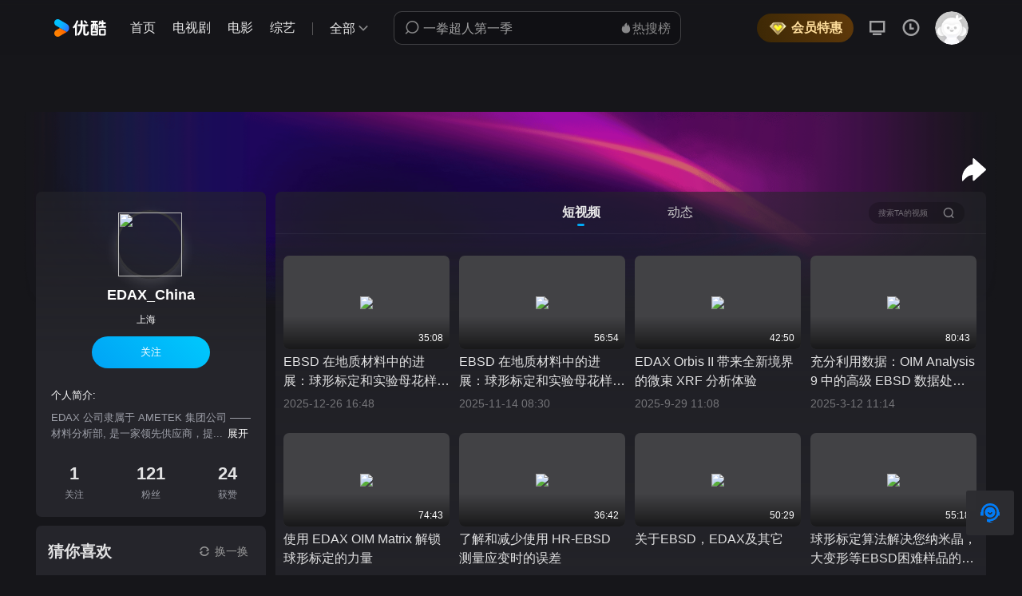

--- FILE ---
content_type: text/html; charset=UTF-8
request_url: https://www.youku.com/profile/index/?spm=a2hbt.13141534.1_1.1&uid=UMTMzMDMzODU0MzY=
body_size: 13514
content:

<html data-theme="dark" data-reactroot=""><head><meta charset="utf-8"/><meta name="aplus-rhost-v" content="log.mmstat.com/yt.gif"/><meta http-equiv="X-UA-Compatible" content="IE=edge,chrome=1"/><meta name="renderer" content="webkit"/><meta name="data-spm" content="a2hcb"/><meta name="title" content="EDAX_China的自频道-优酷视频"/><meta name="keywords" content="视频,视频分享,视频搜索,视频播放,优酷视频"/><meta name="description" content="优酷-提供视频播放,视频发布,视频搜索 - 视频服务平台,提供视频播放,视频发布,视频搜索,视频分享 - 优酷视频"/><meta property="og:image" content="https://img.alicdn.com/imgextra/i2/O1CN01BeAcgL1ywY0G5nSn8_!!6000000006643-2-tps-195-195.png"/><meta property="og:title" content="EDAX_China的自频道-优酷视频"/><meta property="og:description" content="优酷-提供视频播放,视频发布,视频搜索 - 视频服务平台,提供视频播放,视频发布,视频搜索,视频分享 - 优酷视频"/><meta property="og:locale" content="zh_CN"/><meta property="og:type" content="website"/><meta property="og:site_name" content="优酷"/><meta name="google-site-verification" content="F2zYXuMVH2X76NeYEdAiGokv0QFtgOB1ZgCSZPglQbs"/><meta name="referrer" content="no-referrer-when-downgrade"/><meta name="aplus-waiting" content="MAN"/><meta name="aplus-auto-exp-watchdom" content="throttle"/><meta name="apple-itunes-app" content="app-id=394075284"/><link rel="manifest" href="/manifest.json"/><link rel="Shortcut Icon" href="https://img.alicdn.com/imgextra/i2/O1CN01BeAcgL1ywY0G5nSn8_!!6000000006643-2-tps-195-195.png"/><link href="https://img.alicdn.com/imgextra/i2/O1CN01BeAcgL1ywY0G5nSn8_!!6000000006643-2-tps-195-195.png" rel="apple-touch-icon-precomposed"/><title>EDAX_China的自频道-优酷视频</title><link rel="dns-prefetch" href="//r1.ykimg.com"/><link rel="dns-prefetch" href="//ykimg.alicdn.com"/><link rel="dns-prefetch" href="//vthumb.ykimg.com"/><link rel="dns-prefetch" href="//css.ykimg.com"/><link rel="dns-prefetch" href="//g.alicdn.com"/><link rel="dns-prefetch" href="//js.ykimg.com"/><link rel="preconnect" href="//g.alicdn.com"/><link rel="preconnect" href="//account.youku.com"/><link rel="stylesheet" href="//g.alicdn.com/youku-node/pc-pages-v2/4.1.532/old/static/css/extra.chunk.css"/><link rel="stylesheet" href="//g.alicdn.com/youku-node/pc-pages-v2/4.1.532/old/static/css/profile.chunk.css"/><script crossorigin="true" src="https://g.alicdn.com/scout/probe_cdn/index.js"></script><script>
           var __option__={
            console: ['info'],
            sampleRate: 0.2,
            bu: 'youku', 
            code: 7104,
            }
            try{
                 window.Scout && new Scout(__option__);//探针实例化
            }catch(e){
            }</script><script>var gold_queue = (window.goldlog_queue || (window.goldlog_queue = []));
          gold_queue.push({
            action: 'goldlog.setMetaInfo',
            arguments: ['aplus-auto-exp', [{logkey: '/yt/youku.pcweb.control', cssSelector: '.aplus_exp', props:['data-scm','data-spm','data-trackinfo']}]]
          });
          gold_queue.push({
            action: 'goldlog.setMetaInfo',
            arguments: ['aplus-auto-clk', [{logkey: '/yt/youku.pcweb.control', cssSelector: '.aplus_clk', props:['data-scm','data-spm','data-trackinfo']}]]
          });
          // pv日志上报
          gold_queue.push({
              action: 'goldlog.sendPV',
              arguments: [{
              is_auto: false
            }, {
              log_ver: 'v2'
            }]
          });</script><script src="//g.alicdn.com/static-es6/login/public/load.js"></script></head><body data-spm="profile" data-fromcache="true" class=""><script>
with(document)with(body)with(insertBefore(createElement("script"),firstChild))setAttribute("exparams","category=&userid=&aplus&yunid=&&trid=2130733017695884192557923e395e&asid=AQAAAADDxnlplNbbcwAAAAAU+LVEvmRs2g==",id="tb-beacon-aplus",src=(location>"https"?"//g":"//g")+".alicdn.com/alilog/mlog/aplus_v2.js")
</script><script crossorigin="true" src="https://g.alicdn.com/youkuvip_fe/vip-public-assets/pay/pay.js"></script><div id="app"><div class="app_normal window"><div style="display:block"><div><div class="src_adwrap" data-adpid="22087" data-adext="inheritHeight"></div><div class="topheader_topheaderwrap topheader_scroll_class topheader_hasad "><div class="topheader_top_header_box topheader_header_width " style="height:70px"><div class="topheader_top_box    "><div style="display:flex;flex-grow:1;flex-wrap:nowrap;align-items:center"><div class="logo_logo_box logo_logo_hover "><img class="logo_logo_img logo_nav_logo logo_oldstyle " src="https://img.alicdn.com/imgextra/i1/O1CN01180Rqd1u3Lo8PdgSs_!!6000000005981-55-tps-213-72.svg"/></div><div class="search_search_box    search_search_box_nav search_search_box_short  " data-spm="search"><div class="search-input_input_box search-input_input_short" style="width:246px"><span class="iconfontheader icon-search search-input_icon_box"></span><input placeholder="" class="search-input_hiddenipt" tabindex="1"/><input placeholder="" id="search-input-box" tabindex="2" autoComplete="off" class="" style="color:;background-color:transparent;border-right:none"/><span style="display:none" class="aplus_exp aplus_clk iconfontheader icon-searchClear search-input_search_clear" data-spm="clearbutton"></span></div><div class="search_hot_search_box"><div class="aplus_exp aplus_clk search_hot_search_box_title" data-spm="d_hotSearch"><span class="iconfontheader iconhuore-16-mian search_fire "></span><a class="search_hot_search ">热搜榜</a></div></div><div class="search_search_list"></div></div></div><div></div><div class="topheader_utils_box"></div></div></div></div></div></div><div class="profile_modbg "><div style="min-width:965px !important;position:relative" class="container-profile"><a class="profile_sharebtn " href="javascript:void(0)"><p></p><i></i></a><div class="profile_sharebox "><div class="profile_trianglebox"></div><div class="profile_leftsharebox"><div class="profile_ercode"><canvas class="profile_tippic" height="196" id="qrcode-react" style="height:98px;width:98px" width="196"></canvas></div><div class="profile_ercodetitle">扫码手机看</div></div><div class="profile_rightsharebox"><div class="profile_shareboxlefticon"><a class="profile_shareboxlefticontop"><img class="undefined profile_iconitem" src="//img.alicdn.com/tfs/TB1d27ApggP7K4jSZFqXXamhVXa-84-84.png"/><span class="profile_ercodewxtitle">微信</span></a><a class="profile_shareboxlefticonbom" target="_blank" href="//service.weibo.com/share/share.php?appkey=2684493555&amp;url=https%3A%2F%2Fwwww.youku.com%2Fprofile%2Findex%3Fuid%3DUMTMzMDMzODU0MzY%3D&amp;title=undefined%E7%9A%84%E4%BC%98%E9%85%B7%E8%87%AA%E9%A2%91%E9%81%93%20%5Bundefined%E4%BA%BA%E5%B7%B2%E8%AE%A2%E9%98%85%5D%20https%3A%2F%2Fwww.youku.com%2Fprofile%2Findex%3Fuid%3DUMTMzMDMzODU0MzY%3D&amp;ralateUid=1642904381&amp;source=优酷自频道" rel="noreferrer"><img class="undefined profile_iconitem" src="//img.alicdn.com/tfs/TB1PLp2rfzO3e4jSZFxXXaP_FXa-84-84.png"/><span class="profile_ercodewxtitle">微博</span></a></div><div class="profile_shareboxrighticon"><a class="profile_shareboxrighticontop" target="_blank" href="//sns.qzone.qq.com/cgi-bin/qzshare/cgi_qzshare_onekey?url=https%3A%2F%2Fwww.youku.com%2Fprofile%2Findex%3Fuid%3DUMTMzMDMzODU0MzY%3D&amp;title=undefined%E7%9A%84%E4%BC%98%E9%85%B7%E8%87%AA%E9%A2%91%E9%81%93%20%5Bundefined%E4%BA%BA%E5%B7%B2%E8%AE%A2%E9%98%85%5D%20https%3A%2F%2Fwww.youku.com%2Fprofile%2Findex%3Fuid%3DUMTMzMDMzODU0MzY%3D" rel="noreferrer"><img class="profile_iconitemqq profile_iconitem" src="//img.alicdn.com/tfs/TB1RBYg2rr1gK0jSZFDXXb9yVXa-84-84.png"/><span class="profile_ercodewxtitle">QQ空间</span></a><div class="profile_shareboxrighticonbom"><img class="profile_iconitemlj profile_iconitem" src="https://img.alicdn.com/imgextra/i3/O1CN01nC7v5z1CxMwFBgdYZ_!!6000000000147-2-tps-108-108.png"/><span class="profile_ercodewxtitle">复制链接</span></div></div></div><div></div></div><div class="profile_contentleft"><div class="userinfo_usermodules"><img class="userinfo_userheadportrait" src="https://image.9xsecndns.cn/image/uicon/a9de54ee370e6125210db399a45478f59339bbc31c606.jpg?x-oss-process=image/resize,w_200"/><div class="userinfo_usernickname">EDAX_China</div><div class="userinfo_usersubinfo"><div class="userinfo_usersubinfoleft"><span class="userinfo_territory">上海</span></div></div><div class="userinfo_userguest">关注</div><div class="userinfo_introduce"><div class="userinfo_introducetitle">个人简介:</div><div class="userinfo_userintroduce"><div class="userinfo_ntroducecontent"><div class="userinfo_ntroducesub">EDAX 公司隶属于 AMETEK 集团公司 —— 材料分析部, 是一家领先供应商，提...</div><span class="userinfo_subtitleexpansion">展开</span></div></div></div><div class="userinfo_huozancontainer"><div class="userinfo_huozancontaineritem"><div class="userinfo_userinfonum">1</div><div class="userinfo_userinfodes">关注</div></div><div class="userinfo_huozancontaineritem"><div class="userinfo_userinfonum">121</div><div class="userinfo_userinfodes">粉丝</div></div><div class="userinfo_huozancontaineritem"><div class="userinfo_userinfonum">24</div><div class="userinfo_userinfodes">获赞</div></div></div></div><div class="guessyoulike_likecontent"><div class="guessyoulike_likecontenttitle"><span class="guessyoulike_liketext">猜你喜欢</span><div class="guessyoulike_changetext"><span class="iconfont iconhuanyihuan"></span><span class="guessyoulike_likechange">换一换</span></div></div><div class="guessyoulike_likecontentlistwrap"><div class="guessyoulike_likecontentlist"><div class="guessyoulike_likecontentlistleft"><div class="guessyoulike_likecontentlistpicture"><a target="_blank" href="/profile/index?uid=UNzYxMTI5MDY4OA==" rel="noreferrer"><img class="guessyoulike_likecontentlistheader" src="https://image.9xsecndns.cn/image/uicon/d6dcdb013a7c481dbc590d9c147669d6e8f7d5d10d3fc.jpg?x-oss-process=image/resize,w_200"/><img class="guessyoulike_likecontentlistv" src="//gw.alicdn.com/tfs/TB13pB_dJTfau8jSZFwXXX1mVXa-1-1.png"/></a></div><div class="guessyoulike_likecontentlistsubtitle"><a target="_blank" href="/profile/index?uid=UNzYxMTI5MDY4OA==" class="guessyoulike_likecontentlistname" rel="noreferrer">GATAN_China</a><div class="guessyoulike_likecontentlistfensi">324粉丝</div></div></div><div class="guessyoulike_likecontentlistguanzhu">关注</div></div></div></div></div><div class="profile_contentright"><div class="profile_tabwrap"><div class="profile_tabs"><a data-scm="20140689.rcmd.tab.other_other" data-spm="miniapp.homepage.tab.videotab" data-name="a_pos" data-utparam="%7B%7D" data-trackinfo="%22%7B%5C%22isfollowed%5C%22%3A%5C%220%5C%22%2C%5C%22servertime%5C%22%3A1769588365947%2C%5C%22pagestate%5C%22%3A1%2C%5C%22pgcpgcid%5C%22%3A%5C%22UMTc5ODMyMjUyODA%5C%22%2C%5C%22bizKey%5C%22%3A%5C%22PGC_H5%5C%22%2C%5C%22cms_req_id%5C%22%3A%5C%222107380517695883659417509e793f%5C%22%2C%5C%22loginuserid%5C%22%3A%5C%22%5C%22%7D%22" class="profile_active">短视频</a><a data-scm="20140689.rcmd.tab.other_other" data-spm="miniapp.homepage.tab.hometab" data-name="a_pos" data-utparam="%7B%7D" data-trackinfo="%22%7B%5C%22isfollowed%5C%22%3A%5C%220%5C%22%2C%5C%22servertime%5C%22%3A1769588365947%2C%5C%22pagestate%5C%22%3A1%2C%5C%22pgcpgcid%5C%22%3A%5C%22UMTc5ODMyMjUyODA%5C%22%2C%5C%22bizKey%5C%22%3A%5C%22PGC_H5%5C%22%2C%5C%22cms_req_id%5C%22%3A%5C%222107380517695883659417509e793f%5C%22%2C%5C%22loginuserid%5C%22%3A%5C%22%5C%22%7D%22" class="">动态</a></div><div class="profile_searchwrap"><input placeholder="搜索TA的视频" id="search-user-video-box" autoComplete="off"/><a></a></div></div><div class="profile_contents"><div class="profile-videolist"><div class="videoitem_pack profile-pack"><a class="videoitem_videolink aplus_exp aplus_clk" href="//v.youku.com/v_show/id_XNjUxNzMwOTg4OA==.html?playMode=pugv" title="EBSD 在地质材料中的进展：球形标定和实验母花样模拟带来的影响 - 中文版" target="_blank" data-scm="20140689.rcmd.feed.video_XNjUxNzMwOTg4OA==" data-spm="miniapp.homepage.d3micro_XIAOSHIPIN_1.play" data-name="a_pos" data-utparam="%7B%7D" data-trackinfo="%22%7B%5C%22component_id%5C%22%3A%5C%22DOUBLE_FEED_HORIZONTA_VIDEO_YOUNG%5C%22%2C%5C%22servertime%5C%22%3A1769588419327%2C%5C%22videoid%5C%22%3A1629327472%2C%5C%22pagestate%5C%22%3A1%2C%5C%22uid%5C%22%3A3325846359%2C%5C%22drawerid%5C%22%3A%5C%2224776%5C%22%2C%5C%22bizKey%5C%22%3A%5C%22PGC%5C%22%2C%5C%22pre_source_from%5C%22%3A%5C%22dynamic%5C%22%2C%5C%22video_id%5C%22%3A1629327472%2C%5C%22cms_req_id%5C%22%3A%5C%222130733017695884192557923e395e%5C%22%7D%22"><img src="https://m.ykimg.com/054F0408694E3E7C1F08C163AF0687D2?x-oss-process=image/resize,w_500"/><div class="videoitem_bg"></div><div class="videoitem_summary">35:08</div></a><a class="videoitem_titlelink aplus_exp aplus_clk" href="//v.youku.com/v_show/id_XNjUxNzMwOTg4OA==.html?playMode=pugv" title="EBSD 在地质材料中的进展：球形标定和实验母花样模拟带来的影响 - 中文版" target="_blank" data-scm="20140689.rcmd.feed.video_XNjUxNzMwOTg4OA==" data-spm="miniapp.homepage.d3micro_XIAOSHIPIN_1.play" data-name="a_pos" data-utparam="%7B%7D" data-trackinfo="%22%7B%5C%22component_id%5C%22%3A%5C%22DOUBLE_FEED_HORIZONTA_VIDEO_YOUNG%5C%22%2C%5C%22servertime%5C%22%3A1769588419327%2C%5C%22videoid%5C%22%3A1629327472%2C%5C%22pagestate%5C%22%3A1%2C%5C%22uid%5C%22%3A3325846359%2C%5C%22drawerid%5C%22%3A%5C%2224776%5C%22%2C%5C%22bizKey%5C%22%3A%5C%22PGC%5C%22%2C%5C%22pre_source_from%5C%22%3A%5C%22dynamic%5C%22%2C%5C%22video_id%5C%22%3A1629327472%2C%5C%22cms_req_id%5C%22%3A%5C%222130733017695884192557923e395e%5C%22%7D%22">EBSD 在地质材料中的进展：球形标定和实验母花样模拟带来的影响 - 中文版</a><p class="videoitem_subtitle">2025-12-26 16:48</p></div><div class="videoitem_pack profile-pack"><a class="videoitem_videolink aplus_exp aplus_clk" href="//v.youku.com/v_show/id_XNjUxMDg1NTMxNg==.html?playMode=pugv" title="EBSD 在地质材料中的进展：球形标定和实验母花样模拟带来的影响" target="_blank" data-scm="20140689.rcmd.feed.video_XNjUxMDg1NTMxNg==" data-spm="miniapp.homepage.d3micro_XIAOSHIPIN_2.play" data-name="a_pos" data-utparam="%7B%7D" data-trackinfo="%22%7B%5C%22component_id%5C%22%3A%5C%22DOUBLE_FEED_HORIZONTA_VIDEO_YOUNG%5C%22%2C%5C%22servertime%5C%22%3A1769588419327%2C%5C%22videoid%5C%22%3A1627713829%2C%5C%22pagestate%5C%22%3A1%2C%5C%22uid%5C%22%3A3325846359%2C%5C%22drawerid%5C%22%3A%5C%2224776%5C%22%2C%5C%22bizKey%5C%22%3A%5C%22PGC%5C%22%2C%5C%22pre_source_from%5C%22%3A%5C%22dynamic%5C%22%2C%5C%22video_id%5C%22%3A1627713829%2C%5C%22cms_req_id%5C%22%3A%5C%222130733017695884192557923e395e%5C%22%7D%22"><img src="https://m.ykimg.com/054F06086916764439519B58390D2948?x-oss-process=image/resize,w_500"/><div class="videoitem_bg"></div><div class="videoitem_summary">56:54</div></a><a class="videoitem_titlelink aplus_exp aplus_clk" href="//v.youku.com/v_show/id_XNjUxMDg1NTMxNg==.html?playMode=pugv" title="EBSD 在地质材料中的进展：球形标定和实验母花样模拟带来的影响" target="_blank" data-scm="20140689.rcmd.feed.video_XNjUxMDg1NTMxNg==" data-spm="miniapp.homepage.d3micro_XIAOSHIPIN_2.play" data-name="a_pos" data-utparam="%7B%7D" data-trackinfo="%22%7B%5C%22component_id%5C%22%3A%5C%22DOUBLE_FEED_HORIZONTA_VIDEO_YOUNG%5C%22%2C%5C%22servertime%5C%22%3A1769588419327%2C%5C%22videoid%5C%22%3A1627713829%2C%5C%22pagestate%5C%22%3A1%2C%5C%22uid%5C%22%3A3325846359%2C%5C%22drawerid%5C%22%3A%5C%2224776%5C%22%2C%5C%22bizKey%5C%22%3A%5C%22PGC%5C%22%2C%5C%22pre_source_from%5C%22%3A%5C%22dynamic%5C%22%2C%5C%22video_id%5C%22%3A1627713829%2C%5C%22cms_req_id%5C%22%3A%5C%222130733017695884192557923e395e%5C%22%7D%22">EBSD 在地质材料中的进展：球形标定和实验母花样模拟带来的影响</a><p class="videoitem_subtitle">2025-11-14 08:30</p></div><div class="videoitem_pack profile-pack"><a class="videoitem_videolink aplus_exp aplus_clk" href="//v.youku.com/v_show/id_XNjUwNDAzNDc4MA==.html?playMode=pugv" title="EDAX Orbis II 带来全新境界的微束 XRF 分析体验" target="_blank" data-scm="20140689.rcmd.feed.video_XNjUwNDAzNDc4MA==" data-spm="miniapp.homepage.d3micro_XIAOSHIPIN_3.play" data-name="a_pos" data-utparam="%7B%7D" data-trackinfo="%22%7B%5C%22component_id%5C%22%3A%5C%22DOUBLE_FEED_HORIZONTA_VIDEO_YOUNG%5C%22%2C%5C%22servertime%5C%22%3A1769588419327%2C%5C%22videoid%5C%22%3A1626008695%2C%5C%22pagestate%5C%22%3A1%2C%5C%22uid%5C%22%3A3325846359%2C%5C%22drawerid%5C%22%3A%5C%2224776%5C%22%2C%5C%22bizKey%5C%22%3A%5C%22PGC%5C%22%2C%5C%22pre_source_from%5C%22%3A%5C%22dynamic%5C%22%2C%5C%22video_id%5C%22%3A1626008695%2C%5C%22cms_req_id%5C%22%3A%5C%222130733017695884192557923e395e%5C%22%7D%22"><img src="https://m.ykimg.com/054F040868D9F4EB3951E4118A04B5ED?x-oss-process=image/resize,w_500"/><div class="videoitem_bg"></div><div class="videoitem_summary">42:50</div></a><a class="videoitem_titlelink aplus_exp aplus_clk" href="//v.youku.com/v_show/id_XNjUwNDAzNDc4MA==.html?playMode=pugv" title="EDAX Orbis II 带来全新境界的微束 XRF 分析体验" target="_blank" data-scm="20140689.rcmd.feed.video_XNjUwNDAzNDc4MA==" data-spm="miniapp.homepage.d3micro_XIAOSHIPIN_3.play" data-name="a_pos" data-utparam="%7B%7D" data-trackinfo="%22%7B%5C%22component_id%5C%22%3A%5C%22DOUBLE_FEED_HORIZONTA_VIDEO_YOUNG%5C%22%2C%5C%22servertime%5C%22%3A1769588419327%2C%5C%22videoid%5C%22%3A1626008695%2C%5C%22pagestate%5C%22%3A1%2C%5C%22uid%5C%22%3A3325846359%2C%5C%22drawerid%5C%22%3A%5C%2224776%5C%22%2C%5C%22bizKey%5C%22%3A%5C%22PGC%5C%22%2C%5C%22pre_source_from%5C%22%3A%5C%22dynamic%5C%22%2C%5C%22video_id%5C%22%3A1626008695%2C%5C%22cms_req_id%5C%22%3A%5C%222130733017695884192557923e395e%5C%22%7D%22">EDAX Orbis II 带来全新境界的微束 XRF 分析体验</a><p class="videoitem_subtitle">2025-9-29 11:08</p></div><div class="videoitem_pack profile-pack"><a class="videoitem_videolink aplus_exp aplus_clk" href="//v.youku.com/v_show/id_XNjQ2ODc0MDc4MA==.html?playMode=pugv" title="充分利用数据：OIM Analysis 9 中的高级 EBSD 数据处理和报告" target="_blank" data-scm="20140689.rcmd.feed.video_XNjQ2ODc0MDc4MA==" data-spm="miniapp.homepage.d3micro_XIAOSHIPIN_4.play" data-name="a_pos" data-utparam="%7B%7D" data-trackinfo="%22%7B%5C%22component_id%5C%22%3A%5C%22DOUBLE_FEED_HORIZONTA_VIDEO_YOUNG%5C%22%2C%5C%22servertime%5C%22%3A1769588419327%2C%5C%22videoid%5C%22%3A1617185195%2C%5C%22pagestate%5C%22%3A1%2C%5C%22uid%5C%22%3A3325846359%2C%5C%22drawerid%5C%22%3A%5C%2224776%5C%22%2C%5C%22bizKey%5C%22%3A%5C%22PGC%5C%22%2C%5C%22pre_source_from%5C%22%3A%5C%22dynamic%5C%22%2C%5C%22video_id%5C%22%3A1617185195%2C%5C%22cms_req_id%5C%22%3A%5C%222130733017695884192557923e395e%5C%22%7D%22"><img src="https://m.ykimg.com/054F020867D0FA3639507A4EE400BCB7?x-oss-process=image/resize,w_500"/><div class="videoitem_bg"></div><div class="videoitem_summary">80:43</div></a><a class="videoitem_titlelink aplus_exp aplus_clk" href="//v.youku.com/v_show/id_XNjQ2ODc0MDc4MA==.html?playMode=pugv" title="充分利用数据：OIM Analysis 9 中的高级 EBSD 数据处理和报告" target="_blank" data-scm="20140689.rcmd.feed.video_XNjQ2ODc0MDc4MA==" data-spm="miniapp.homepage.d3micro_XIAOSHIPIN_4.play" data-name="a_pos" data-utparam="%7B%7D" data-trackinfo="%22%7B%5C%22component_id%5C%22%3A%5C%22DOUBLE_FEED_HORIZONTA_VIDEO_YOUNG%5C%22%2C%5C%22servertime%5C%22%3A1769588419327%2C%5C%22videoid%5C%22%3A1617185195%2C%5C%22pagestate%5C%22%3A1%2C%5C%22uid%5C%22%3A3325846359%2C%5C%22drawerid%5C%22%3A%5C%2224776%5C%22%2C%5C%22bizKey%5C%22%3A%5C%22PGC%5C%22%2C%5C%22pre_source_from%5C%22%3A%5C%22dynamic%5C%22%2C%5C%22video_id%5C%22%3A1617185195%2C%5C%22cms_req_id%5C%22%3A%5C%222130733017695884192557923e395e%5C%22%7D%22">充分利用数据：OIM Analysis 9 中的高级 EBSD 数据处理和报告</a><p class="videoitem_subtitle">2025-3-12 11:14</p></div><div class="videoitem_pack profile-pack"><a class="videoitem_videolink aplus_exp aplus_clk" href="//v.youku.com/v_show/id_XNjQ0MjgxODQ2NA==.html?playMode=pugv" title="使用 EDAX OIM Matrix 解锁球形标定的力量" target="_blank" data-scm="20140689.rcmd.feed.video_XNjQ0MjgxODQ2NA==" data-spm="miniapp.homepage.d3micro_XIAOSHIPIN_5.play" data-name="a_pos" data-utparam="%7B%7D" data-trackinfo="%22%7B%5C%22component_id%5C%22%3A%5C%22DOUBLE_FEED_HORIZONTA_VIDEO_YOUNG%5C%22%2C%5C%22servertime%5C%22%3A1769588419327%2C%5C%22videoid%5C%22%3A1610704616%2C%5C%22pagestate%5C%22%3A1%2C%5C%22uid%5C%22%3A3325846359%2C%5C%22drawerid%5C%22%3A%5C%2224776%5C%22%2C%5C%22bizKey%5C%22%3A%5C%22PGC%5C%22%2C%5C%22pre_source_from%5C%22%3A%5C%22dynamic%5C%22%2C%5C%22video_id%5C%22%3A1610704616%2C%5C%22cms_req_id%5C%22%3A%5C%222130733017695884192557923e395e%5C%22%7D%22"><img src="https://m.ykimg.com/054F060167297CAC3953C8BAF90E2157?x-oss-process=image/resize,w_500"/><div class="videoitem_bg"></div><div class="videoitem_summary">74:43</div></a><a class="videoitem_titlelink aplus_exp aplus_clk" href="//v.youku.com/v_show/id_XNjQ0MjgxODQ2NA==.html?playMode=pugv" title="使用 EDAX OIM Matrix 解锁球形标定的力量" target="_blank" data-scm="20140689.rcmd.feed.video_XNjQ0MjgxODQ2NA==" data-spm="miniapp.homepage.d3micro_XIAOSHIPIN_5.play" data-name="a_pos" data-utparam="%7B%7D" data-trackinfo="%22%7B%5C%22component_id%5C%22%3A%5C%22DOUBLE_FEED_HORIZONTA_VIDEO_YOUNG%5C%22%2C%5C%22servertime%5C%22%3A1769588419327%2C%5C%22videoid%5C%22%3A1610704616%2C%5C%22pagestate%5C%22%3A1%2C%5C%22uid%5C%22%3A3325846359%2C%5C%22drawerid%5C%22%3A%5C%2224776%5C%22%2C%5C%22bizKey%5C%22%3A%5C%22PGC%5C%22%2C%5C%22pre_source_from%5C%22%3A%5C%22dynamic%5C%22%2C%5C%22video_id%5C%22%3A1610704616%2C%5C%22cms_req_id%5C%22%3A%5C%222130733017695884192557923e395e%5C%22%7D%22">使用 EDAX OIM Matrix 解锁球形标定的力量</a><p class="videoitem_subtitle">2024-11-5 10:15</p></div><div class="videoitem_pack profile-pack"><a class="videoitem_videolink aplus_exp aplus_clk" href="//v.youku.com/v_show/id_XNjM5NTIyNjkxNg==.html?playMode=pugv" title="了解和减少使用 HR-EBSD 测量应变时的误差" target="_blank" data-scm="20140689.rcmd.feed.video_XNjM5NTIyNjkxNg==" data-spm="miniapp.homepage.d3micro_XIAOSHIPIN_6.play" data-name="a_pos" data-utparam="%7B%7D" data-trackinfo="%22%7B%5C%22component_id%5C%22%3A%5C%22DOUBLE_FEED_HORIZONTA_VIDEO_YOUNG%5C%22%2C%5C%22servertime%5C%22%3A1769588419327%2C%5C%22videoid%5C%22%3A1598806729%2C%5C%22pagestate%5C%22%3A1%2C%5C%22uid%5C%22%3A3325846359%2C%5C%22drawerid%5C%22%3A%5C%2224776%5C%22%2C%5C%22bizKey%5C%22%3A%5C%22PGC%5C%22%2C%5C%22pre_source_from%5C%22%3A%5C%22dynamic%5C%22%2C%5C%22video_id%5C%22%3A1598806729%2C%5C%22cms_req_id%5C%22%3A%5C%222130733017695884192557923e395e%5C%22%7D%22"><img src="https://m.ykimg.com/054F0601663B3161A81D4B398B0463FB?x-oss-process=image/resize,w_500"/><div class="videoitem_bg"></div><div class="videoitem_summary">36:42</div></a><a class="videoitem_titlelink aplus_exp aplus_clk" href="//v.youku.com/v_show/id_XNjM5NTIyNjkxNg==.html?playMode=pugv" title="了解和减少使用 HR-EBSD 测量应变时的误差" target="_blank" data-scm="20140689.rcmd.feed.video_XNjM5NTIyNjkxNg==" data-spm="miniapp.homepage.d3micro_XIAOSHIPIN_6.play" data-name="a_pos" data-utparam="%7B%7D" data-trackinfo="%22%7B%5C%22component_id%5C%22%3A%5C%22DOUBLE_FEED_HORIZONTA_VIDEO_YOUNG%5C%22%2C%5C%22servertime%5C%22%3A1769588419327%2C%5C%22videoid%5C%22%3A1598806729%2C%5C%22pagestate%5C%22%3A1%2C%5C%22uid%5C%22%3A3325846359%2C%5C%22drawerid%5C%22%3A%5C%2224776%5C%22%2C%5C%22bizKey%5C%22%3A%5C%22PGC%5C%22%2C%5C%22pre_source_from%5C%22%3A%5C%22dynamic%5C%22%2C%5C%22video_id%5C%22%3A1598806729%2C%5C%22cms_req_id%5C%22%3A%5C%222130733017695884192557923e395e%5C%22%7D%22">了解和减少使用 HR-EBSD 测量应变时的误差</a><p class="videoitem_subtitle">2024-5-8 16:08</p></div><div class="videoitem_pack profile-pack"><a class="videoitem_videolink aplus_exp aplus_clk" href="//v.youku.com/v_show/id_XNjM4OTUxOTc5Ng==.html?playMode=pugv" title="关于EBSD，EDAX及其它" target="_blank" data-scm="20140689.rcmd.feed.video_XNjM4OTUxOTc5Ng==" data-spm="miniapp.homepage.d3micro_XIAOSHIPIN_7.play" data-name="a_pos" data-utparam="%7B%7D" data-trackinfo="%22%7B%5C%22component_id%5C%22%3A%5C%22DOUBLE_FEED_HORIZONTA_VIDEO_YOUNG%5C%22%2C%5C%22servertime%5C%22%3A1769588419327%2C%5C%22videoid%5C%22%3A1597379949%2C%5C%22pagestate%5C%22%3A1%2C%5C%22uid%5C%22%3A3325846359%2C%5C%22drawerid%5C%22%3A%5C%2224776%5C%22%2C%5C%22bizKey%5C%22%3A%5C%22PGC%5C%22%2C%5C%22pre_source_from%5C%22%3A%5C%22dynamic%5C%22%2C%5C%22video_id%5C%22%3A1597379949%2C%5C%22cms_req_id%5C%22%3A%5C%222130733017695884192557923e395e%5C%22%7D%22"><img src="https://m.ykimg.com/054F06016620C751A81D92F30509EA9F?x-oss-process=image/resize,w_500"/><div class="videoitem_bg"></div><div class="videoitem_summary">50:29</div></a><a class="videoitem_titlelink aplus_exp aplus_clk" href="//v.youku.com/v_show/id_XNjM4OTUxOTc5Ng==.html?playMode=pugv" title="关于EBSD，EDAX及其它" target="_blank" data-scm="20140689.rcmd.feed.video_XNjM4OTUxOTc5Ng==" data-spm="miniapp.homepage.d3micro_XIAOSHIPIN_7.play" data-name="a_pos" data-utparam="%7B%7D" data-trackinfo="%22%7B%5C%22component_id%5C%22%3A%5C%22DOUBLE_FEED_HORIZONTA_VIDEO_YOUNG%5C%22%2C%5C%22servertime%5C%22%3A1769588419327%2C%5C%22videoid%5C%22%3A1597379949%2C%5C%22pagestate%5C%22%3A1%2C%5C%22uid%5C%22%3A3325846359%2C%5C%22drawerid%5C%22%3A%5C%2224776%5C%22%2C%5C%22bizKey%5C%22%3A%5C%22PGC%5C%22%2C%5C%22pre_source_from%5C%22%3A%5C%22dynamic%5C%22%2C%5C%22video_id%5C%22%3A1597379949%2C%5C%22cms_req_id%5C%22%3A%5C%222130733017695884192557923e395e%5C%22%7D%22">关于EBSD，EDAX及其它</a><p class="videoitem_subtitle">2024-4-18 15:18</p></div><div class="videoitem_pack profile-pack"><a class="videoitem_videolink aplus_exp aplus_clk" href="//v.youku.com/v_show/id_XNjM3NDA1MDMwMA==.html?playMode=pugv" title="球形标定算法解决您纳米晶，大变形等EBSD困难样品的标定困境" target="_blank" data-scm="20140689.rcmd.feed.video_XNjM3NDA1MDMwMA==" data-spm="miniapp.homepage.d3micro_XIAOSHIPIN_8.play" data-name="a_pos" data-utparam="%7B%7D" data-trackinfo="%22%7B%5C%22component_id%5C%22%3A%5C%22DOUBLE_FEED_HORIZONTA_VIDEO_YOUNG%5C%22%2C%5C%22servertime%5C%22%3A1769588419327%2C%5C%22videoid%5C%22%3A1593512575%2C%5C%22pagestate%5C%22%3A1%2C%5C%22uid%5C%22%3A3325846359%2C%5C%22drawerid%5C%22%3A%5C%2224776%5C%22%2C%5C%22bizKey%5C%22%3A%5C%22PGC%5C%22%2C%5C%22pre_source_from%5C%22%3A%5C%22dynamic%5C%22%2C%5C%22video_id%5C%22%3A1593512575%2C%5C%22cms_req_id%5C%22%3A%5C%222130733017695884192557923e395e%5C%22%7D%22"><img src="https://m.ykimg.com/054F060165E70040A81D1613BC089336?x-oss-process=image/resize,w_500"/><div class="videoitem_bg"></div><div class="videoitem_summary">55:18</div></a><a class="videoitem_titlelink aplus_exp aplus_clk" href="//v.youku.com/v_show/id_XNjM3NDA1MDMwMA==.html?playMode=pugv" title="球形标定算法解决您纳米晶，大变形等EBSD困难样品的标定困境" target="_blank" data-scm="20140689.rcmd.feed.video_XNjM3NDA1MDMwMA==" data-spm="miniapp.homepage.d3micro_XIAOSHIPIN_8.play" data-name="a_pos" data-utparam="%7B%7D" data-trackinfo="%22%7B%5C%22component_id%5C%22%3A%5C%22DOUBLE_FEED_HORIZONTA_VIDEO_YOUNG%5C%22%2C%5C%22servertime%5C%22%3A1769588419327%2C%5C%22videoid%5C%22%3A1593512575%2C%5C%22pagestate%5C%22%3A1%2C%5C%22uid%5C%22%3A3325846359%2C%5C%22drawerid%5C%22%3A%5C%2224776%5C%22%2C%5C%22bizKey%5C%22%3A%5C%22PGC%5C%22%2C%5C%22pre_source_from%5C%22%3A%5C%22dynamic%5C%22%2C%5C%22video_id%5C%22%3A1593512575%2C%5C%22cms_req_id%5C%22%3A%5C%222130733017695884192557923e395e%5C%22%7D%22">球形标定算法解决您纳米晶，大变形等EBSD困难样品的标定困境</a><p class="videoitem_subtitle">2024-3-5 20:04</p></div><div class="videoitem_pack profile-pack"><a class="videoitem_videolink aplus_exp aplus_clk" href="//v.youku.com/v_show/id_XNjI1ODM0Njg5Mg==.html?playMode=pugv" title="EBSD 在形变高温材料分析中的应用" target="_blank" data-scm="20140689.rcmd.feed.video_XNjI1ODM0Njg5Mg==" data-spm="miniapp.homepage.d3micro_XIAOSHIPIN_9.play" data-name="a_pos" data-utparam="%7B%7D" data-trackinfo="%22%7B%5C%22component_id%5C%22%3A%5C%22DOUBLE_FEED_HORIZONTA_VIDEO_YOUNG%5C%22%2C%5C%22servertime%5C%22%3A1769588419327%2C%5C%22videoid%5C%22%3A1564586723%2C%5C%22pagestate%5C%22%3A1%2C%5C%22uid%5C%22%3A3325846359%2C%5C%22drawerid%5C%22%3A%5C%2224776%5C%22%2C%5C%22bizKey%5C%22%3A%5C%22PGC%5C%22%2C%5C%22pre_source_from%5C%22%3A%5C%22dynamic%5C%22%2C%5C%22video_id%5C%22%3A1564586723%2C%5C%22cms_req_id%5C%22%3A%5C%222130733017695884192557923e395e%5C%22%7D%22"><img src="https://m.ykimg.com/054F06016583CBC2A81D1CAA7C07497E?x-oss-process=image/resize,w_500"/><div class="videoitem_bg"></div><div class="videoitem_summary">82:59</div></a><a class="videoitem_titlelink aplus_exp aplus_clk" href="//v.youku.com/v_show/id_XNjI1ODM0Njg5Mg==.html?playMode=pugv" title="EBSD 在形变高温材料分析中的应用" target="_blank" data-scm="20140689.rcmd.feed.video_XNjI1ODM0Njg5Mg==" data-spm="miniapp.homepage.d3micro_XIAOSHIPIN_9.play" data-name="a_pos" data-utparam="%7B%7D" data-trackinfo="%22%7B%5C%22component_id%5C%22%3A%5C%22DOUBLE_FEED_HORIZONTA_VIDEO_YOUNG%5C%22%2C%5C%22servertime%5C%22%3A1769588419327%2C%5C%22videoid%5C%22%3A1564586723%2C%5C%22pagestate%5C%22%3A1%2C%5C%22uid%5C%22%3A3325846359%2C%5C%22drawerid%5C%22%3A%5C%2224776%5C%22%2C%5C%22bizKey%5C%22%3A%5C%22PGC%5C%22%2C%5C%22pre_source_from%5C%22%3A%5C%22dynamic%5C%22%2C%5C%22video_id%5C%22%3A1564586723%2C%5C%22cms_req_id%5C%22%3A%5C%222130733017695884192557923e395e%5C%22%7D%22">EBSD 在形变高温材料分析中的应用</a><p class="videoitem_subtitle">2023-12-21 13:34</p></div><div class="videoitem_pack profile-pack"><a class="videoitem_videolink aplus_exp aplus_clk" href="//v.youku.com/v_show/id_XNjA4OTM5MDg5Ng==.html?playMode=pugv" title="电子背散射衍射（EBSD）简介" target="_blank" data-scm="20140689.rcmd.feed.video_XNjA4OTM5MDg5Ng==" data-spm="miniapp.homepage.d3micro_XIAOSHIPIN_10.play" data-name="a_pos" data-utparam="%7B%7D" data-trackinfo="%22%7B%5C%22component_id%5C%22%3A%5C%22DOUBLE_FEED_HORIZONTA_VIDEO_YOUNG%5C%22%2C%5C%22servertime%5C%22%3A1769588419327%2C%5C%22videoid%5C%22%3A1522347724%2C%5C%22pagestate%5C%22%3A1%2C%5C%22uid%5C%22%3A3325846359%2C%5C%22drawerid%5C%22%3A%5C%2224776%5C%22%2C%5C%22bizKey%5C%22%3A%5C%22PGC%5C%22%2C%5C%22pre_source_from%5C%22%3A%5C%22dynamic%5C%22%2C%5C%22video_id%5C%22%3A1522347724%2C%5C%22cms_req_id%5C%22%3A%5C%222130733017695884192557923e395e%5C%22%7D%22"><img src="https://m.ykimg.com/054F06016523B572A81D3F2D2B020B52?x-oss-process=image/resize,w_500"/><div class="videoitem_bg"></div><div class="videoitem_summary">65:07</div></a><a class="videoitem_titlelink aplus_exp aplus_clk" href="//v.youku.com/v_show/id_XNjA4OTM5MDg5Ng==.html?playMode=pugv" title="电子背散射衍射（EBSD）简介" target="_blank" data-scm="20140689.rcmd.feed.video_XNjA4OTM5MDg5Ng==" data-spm="miniapp.homepage.d3micro_XIAOSHIPIN_10.play" data-name="a_pos" data-utparam="%7B%7D" data-trackinfo="%22%7B%5C%22component_id%5C%22%3A%5C%22DOUBLE_FEED_HORIZONTA_VIDEO_YOUNG%5C%22%2C%5C%22servertime%5C%22%3A1769588419327%2C%5C%22videoid%5C%22%3A1522347724%2C%5C%22pagestate%5C%22%3A1%2C%5C%22uid%5C%22%3A3325846359%2C%5C%22drawerid%5C%22%3A%5C%2224776%5C%22%2C%5C%22bizKey%5C%22%3A%5C%22PGC%5C%22%2C%5C%22pre_source_from%5C%22%3A%5C%22dynamic%5C%22%2C%5C%22video_id%5C%22%3A1522347724%2C%5C%22cms_req_id%5C%22%3A%5C%222130733017695884192557923e395e%5C%22%7D%22">电子背散射衍射（EBSD）简介</a><p class="videoitem_subtitle">2023-10-9 19:51</p></div><div class="videoitem_pack profile-pack"><a class="videoitem_videolink aplus_exp aplus_clk" href="//v.youku.com/v_show/id_XNTk4MzI5Mzg3Mg==.html?playMode=pugv" title="形变模式对Ni和Ti重结晶动力学的影响" target="_blank" data-scm="20140689.rcmd.feed.video_XNTk4MzI5Mzg3Mg==" data-spm="miniapp.homepage.d3micro_XIAOSHIPIN_11.play" data-name="a_pos" data-utparam="%7B%7D" data-trackinfo="%22%7B%5C%22component_id%5C%22%3A%5C%22DOUBLE_FEED_HORIZONTA_VIDEO_YOUNG%5C%22%2C%5C%22servertime%5C%22%3A1769588419327%2C%5C%22videoid%5C%22%3A1495823468%2C%5C%22pagestate%5C%22%3A1%2C%5C%22uid%5C%22%3A3325846359%2C%5C%22drawerid%5C%22%3A%5C%2224776%5C%22%2C%5C%22bizKey%5C%22%3A%5C%22PGC%5C%22%2C%5C%22pre_source_from%5C%22%3A%5C%22dynamic%5C%22%2C%5C%22video_id%5C%22%3A1495823468%2C%5C%22cms_req_id%5C%22%3A%5C%222130733017695884192557923e395e%5C%22%7D%22"><img src="https://m.ykimg.com/054F060164B4F0AFA81D51F6740CE547?x-oss-process=image/resize,w_500"/><div class="videoitem_bg"></div><div class="videoitem_summary">52:18</div></a><a class="videoitem_titlelink aplus_exp aplus_clk" href="//v.youku.com/v_show/id_XNTk4MzI5Mzg3Mg==.html?playMode=pugv" title="形变模式对Ni和Ti重结晶动力学的影响" target="_blank" data-scm="20140689.rcmd.feed.video_XNTk4MzI5Mzg3Mg==" data-spm="miniapp.homepage.d3micro_XIAOSHIPIN_11.play" data-name="a_pos" data-utparam="%7B%7D" data-trackinfo="%22%7B%5C%22component_id%5C%22%3A%5C%22DOUBLE_FEED_HORIZONTA_VIDEO_YOUNG%5C%22%2C%5C%22servertime%5C%22%3A1769588419327%2C%5C%22videoid%5C%22%3A1495823468%2C%5C%22pagestate%5C%22%3A1%2C%5C%22uid%5C%22%3A3325846359%2C%5C%22drawerid%5C%22%3A%5C%2224776%5C%22%2C%5C%22bizKey%5C%22%3A%5C%22PGC%5C%22%2C%5C%22pre_source_from%5C%22%3A%5C%22dynamic%5C%22%2C%5C%22video_id%5C%22%3A1495823468%2C%5C%22cms_req_id%5C%22%3A%5C%222130733017695884192557923e395e%5C%22%7D%22">形变模式对Ni和Ti重结晶动力学的影响</a><p class="videoitem_subtitle">2023-7-18 05:37</p></div><div class="videoitem_pack profile-pack"><a class="videoitem_videolink aplus_exp aplus_clk" href="//v.youku.com/v_show/id_XNTk4MTEzMTg2MA==.html?playMode=pugv" title="在 OIM Analysis中使用球形标定和实空间优化克服 EBSD 标定挑战" target="_blank" data-scm="20140689.rcmd.feed.video_XNTk4MTEzMTg2MA==" data-spm="miniapp.homepage.d3micro_XIAOSHIPIN_12.play" data-name="a_pos" data-utparam="%7B%7D" data-trackinfo="%22%7B%5C%22component_id%5C%22%3A%5C%22DOUBLE_FEED_HORIZONTA_VIDEO_YOUNG%5C%22%2C%5C%22servertime%5C%22%3A1769588419327%2C%5C%22videoid%5C%22%3A1495282965%2C%5C%22pagestate%5C%22%3A1%2C%5C%22uid%5C%22%3A3325846359%2C%5C%22drawerid%5C%22%3A%5C%2224776%5C%22%2C%5C%22bizKey%5C%22%3A%5C%22PGC%5C%22%2C%5C%22pre_source_from%5C%22%3A%5C%22dynamic%5C%22%2C%5C%22video_id%5C%22%3A1495282965%2C%5C%22cms_req_id%5C%22%3A%5C%222130733017695884192557923e395e%5C%22%7D%22"><img src="https://m.ykimg.com/054F060164B4F150A81D4BA6D108BA46?x-oss-process=image/resize,w_500"/><div class="videoitem_bg"></div><div class="videoitem_summary">51:37</div></a><a class="videoitem_titlelink aplus_exp aplus_clk" href="//v.youku.com/v_show/id_XNTk4MTEzMTg2MA==.html?playMode=pugv" title="在 OIM Analysis中使用球形标定和实空间优化克服 EBSD 标定挑战" target="_blank" data-scm="20140689.rcmd.feed.video_XNTk4MTEzMTg2MA==" data-spm="miniapp.homepage.d3micro_XIAOSHIPIN_12.play" data-name="a_pos" data-utparam="%7B%7D" data-trackinfo="%22%7B%5C%22component_id%5C%22%3A%5C%22DOUBLE_FEED_HORIZONTA_VIDEO_YOUNG%5C%22%2C%5C%22servertime%5C%22%3A1769588419327%2C%5C%22videoid%5C%22%3A1495282965%2C%5C%22pagestate%5C%22%3A1%2C%5C%22uid%5C%22%3A3325846359%2C%5C%22drawerid%5C%22%3A%5C%2224776%5C%22%2C%5C%22bizKey%5C%22%3A%5C%22PGC%5C%22%2C%5C%22pre_source_from%5C%22%3A%5C%22dynamic%5C%22%2C%5C%22video_id%5C%22%3A1495282965%2C%5C%22cms_req_id%5C%22%3A%5C%222130733017695884192557923e395e%5C%22%7D%22">在 OIM Analysis中使用球形标定和实空间优化克服 EBSD 标定挑战</a><p class="videoitem_subtitle">2023-7-18 05:37</p></div><div class="videoitem_pack profile-pack"><a class="videoitem_videolink aplus_exp aplus_clk" href="//v.youku.com/v_show/id_XNTk1NDU5NTU1Ng==.html?playMode=pugv" title="EDS 和 EBSD 中的进展" target="_blank" data-scm="20140689.rcmd.feed.video_XNTk1NDU5NTU1Ng==" data-spm="miniapp.homepage.d3micro_XIAOSHIPIN_13.play" data-name="a_pos" data-utparam="%7B%7D" data-trackinfo="%22%7B%5C%22component_id%5C%22%3A%5C%22DOUBLE_FEED_HORIZONTA_VIDEO_YOUNG%5C%22%2C%5C%22servertime%5C%22%3A1769588419327%2C%5C%22videoid%5C%22%3A1488648889%2C%5C%22pagestate%5C%22%3A1%2C%5C%22uid%5C%22%3A3325846359%2C%5C%22drawerid%5C%22%3A%5C%2224776%5C%22%2C%5C%22bizKey%5C%22%3A%5C%22PGC%5C%22%2C%5C%22pre_source_from%5C%22%3A%5C%22dynamic%5C%22%2C%5C%22video_id%5C%22%3A1488648889%2C%5C%22cms_req_id%5C%22%3A%5C%222130733017695884192557923e395e%5C%22%7D%22"><img src="https://m.ykimg.com/054F0601643376D3A8044D9FE008BBEA?x-oss-process=image/resize,w_500"/><div class="videoitem_bg"></div><div class="videoitem_summary">66:50</div></a><a class="videoitem_titlelink aplus_exp aplus_clk" href="//v.youku.com/v_show/id_XNTk1NDU5NTU1Ng==.html?playMode=pugv" title="EDS 和 EBSD 中的进展" target="_blank" data-scm="20140689.rcmd.feed.video_XNTk1NDU5NTU1Ng==" data-spm="miniapp.homepage.d3micro_XIAOSHIPIN_13.play" data-name="a_pos" data-utparam="%7B%7D" data-trackinfo="%22%7B%5C%22component_id%5C%22%3A%5C%22DOUBLE_FEED_HORIZONTA_VIDEO_YOUNG%5C%22%2C%5C%22servertime%5C%22%3A1769588419327%2C%5C%22videoid%5C%22%3A1488648889%2C%5C%22pagestate%5C%22%3A1%2C%5C%22uid%5C%22%3A3325846359%2C%5C%22drawerid%5C%22%3A%5C%2224776%5C%22%2C%5C%22bizKey%5C%22%3A%5C%22PGC%5C%22%2C%5C%22pre_source_from%5C%22%3A%5C%22dynamic%5C%22%2C%5C%22video_id%5C%22%3A1488648889%2C%5C%22cms_req_id%5C%22%3A%5C%222130733017695884192557923e395e%5C%22%7D%22">EDS 和 EBSD 中的进展</a><p class="videoitem_subtitle">2023-4-10 10:49</p></div><div class="videoitem_pack profile-pack"><a class="videoitem_videolink aplus_exp aplus_clk" href="//v.youku.com/v_show/id_XNTk1Mzk2NTI2OA==.html?playMode=pugv" title="OIM Analysis 网络培训系列二：能谱与EBSD联用——如何用ChI Scan进行相鉴定" target="_blank" data-scm="20140689.rcmd.feed.video_XNTk1Mzk2NTI2OA==" data-spm="miniapp.homepage.d3micro_XIAOSHIPIN_14.play" data-name="a_pos" data-utparam="%7B%7D" data-trackinfo="%22%7B%5C%22component_id%5C%22%3A%5C%22DOUBLE_FEED_HORIZONTA_VIDEO_YOUNG%5C%22%2C%5C%22servertime%5C%22%3A1769588419327%2C%5C%22videoid%5C%22%3A1488491317%2C%5C%22pagestate%5C%22%3A1%2C%5C%22uid%5C%22%3A3325846359%2C%5C%22drawerid%5C%22%3A%5C%2224776%5C%22%2C%5C%22bizKey%5C%22%3A%5C%22PGC%5C%22%2C%5C%22pre_source_from%5C%22%3A%5C%22dynamic%5C%22%2C%5C%22video_id%5C%22%3A1488491317%2C%5C%22cms_req_id%5C%22%3A%5C%222130733017695884192557923e395e%5C%22%7D%22"><img src="https://m.ykimg.com/054F0601642FA6B3A81CD3492A0EB450?x-oss-process=image/resize,w_500"/><div class="videoitem_bg"></div><div class="videoitem_summary">51:14</div></a><a class="videoitem_titlelink aplus_exp aplus_clk" href="//v.youku.com/v_show/id_XNTk1Mzk2NTI2OA==.html?playMode=pugv" title="OIM Analysis 网络培训系列二：能谱与EBSD联用——如何用ChI Scan进行相鉴定" target="_blank" data-scm="20140689.rcmd.feed.video_XNTk1Mzk2NTI2OA==" data-spm="miniapp.homepage.d3micro_XIAOSHIPIN_14.play" data-name="a_pos" data-utparam="%7B%7D" data-trackinfo="%22%7B%5C%22component_id%5C%22%3A%5C%22DOUBLE_FEED_HORIZONTA_VIDEO_YOUNG%5C%22%2C%5C%22servertime%5C%22%3A1769588419327%2C%5C%22videoid%5C%22%3A1488491317%2C%5C%22pagestate%5C%22%3A1%2C%5C%22uid%5C%22%3A3325846359%2C%5C%22drawerid%5C%22%3A%5C%2224776%5C%22%2C%5C%22bizKey%5C%22%3A%5C%22PGC%5C%22%2C%5C%22pre_source_from%5C%22%3A%5C%22dynamic%5C%22%2C%5C%22video_id%5C%22%3A1488491317%2C%5C%22cms_req_id%5C%22%3A%5C%222130733017695884192557923e395e%5C%22%7D%22">OIM Analysis 网络培训系列二：能谱与EBSD联用——如何用ChI Scan进行相鉴定</a><p class="videoitem_subtitle">2023-4-7 13:24</p></div><div class="videoitem_pack profile-pack"><a class="videoitem_videolink aplus_exp aplus_clk" href="//v.youku.com/v_show/id_XNTk1Mzc4NDI1Ng==.html?playMode=pugv" title="APEX 3.0 软件介绍 – 现包含 EDS、EBSD 和 WDS" target="_blank" data-scm="20140689.rcmd.feed.video_XNTk1Mzc4NDI1Ng==" data-spm="miniapp.homepage.d3micro_XIAOSHIPIN_15.play" data-name="a_pos" data-utparam="%7B%7D" data-trackinfo="%22%7B%5C%22component_id%5C%22%3A%5C%22DOUBLE_FEED_HORIZONTA_VIDEO_YOUNG%5C%22%2C%5C%22servertime%5C%22%3A1769588419327%2C%5C%22videoid%5C%22%3A1488446064%2C%5C%22pagestate%5C%22%3A1%2C%5C%22uid%5C%22%3A3325846359%2C%5C%22drawerid%5C%22%3A%5C%2224776%5C%22%2C%5C%22bizKey%5C%22%3A%5C%22PGC%5C%22%2C%5C%22pre_source_from%5C%22%3A%5C%22dynamic%5C%22%2C%5C%22video_id%5C%22%3A1488446064%2C%5C%22cms_req_id%5C%22%3A%5C%222130733017695884192557923e395e%5C%22%7D%22"><img src="https://m.ykimg.com/054F0601642E810AA81D49641A0F1C79?x-oss-process=image/resize,w_500"/><div class="videoitem_bg"></div><div class="videoitem_summary">43:28</div></a><a class="videoitem_titlelink aplus_exp aplus_clk" href="//v.youku.com/v_show/id_XNTk1Mzc4NDI1Ng==.html?playMode=pugv" title="APEX 3.0 软件介绍 – 现包含 EDS、EBSD 和 WDS" target="_blank" data-scm="20140689.rcmd.feed.video_XNTk1Mzc4NDI1Ng==" data-spm="miniapp.homepage.d3micro_XIAOSHIPIN_15.play" data-name="a_pos" data-utparam="%7B%7D" data-trackinfo="%22%7B%5C%22component_id%5C%22%3A%5C%22DOUBLE_FEED_HORIZONTA_VIDEO_YOUNG%5C%22%2C%5C%22servertime%5C%22%3A1769588419327%2C%5C%22videoid%5C%22%3A1488446064%2C%5C%22pagestate%5C%22%3A1%2C%5C%22uid%5C%22%3A3325846359%2C%5C%22drawerid%5C%22%3A%5C%2224776%5C%22%2C%5C%22bizKey%5C%22%3A%5C%22PGC%5C%22%2C%5C%22pre_source_from%5C%22%3A%5C%22dynamic%5C%22%2C%5C%22video_id%5C%22%3A1488446064%2C%5C%22cms_req_id%5C%22%3A%5C%222130733017695884192557923e395e%5C%22%7D%22">APEX 3.0 软件介绍 – 现包含 EDS、EBSD 和 WDS</a><p class="videoitem_subtitle">2023-4-6 16:37</p></div><div class="videoitem_pack profile-pack"><a class="videoitem_videolink aplus_exp aplus_clk" href="//v.youku.com/v_show/id_XNTk0NTMyODQyNA==.html?playMode=pugv" title="APEX中的FSQ功能：日常使用标样库进行EDS定量分析" target="_blank" data-scm="20140689.rcmd.feed.video_XNTk0NTMyODQyNA==" data-spm="miniapp.homepage.d3micro_XIAOSHIPIN_16.play" data-name="a_pos" data-utparam="%7B%7D" data-trackinfo="%22%7B%5C%22component_id%5C%22%3A%5C%22DOUBLE_FEED_HORIZONTA_VIDEO_YOUNG%5C%22%2C%5C%22servertime%5C%22%3A1769588419327%2C%5C%22videoid%5C%22%3A1486332106%2C%5C%22pagestate%5C%22%3A1%2C%5C%22uid%5C%22%3A3325846359%2C%5C%22drawerid%5C%22%3A%5C%2224776%5C%22%2C%5C%22bizKey%5C%22%3A%5C%22PGC%5C%22%2C%5C%22pre_source_from%5C%22%3A%5C%22dynamic%5C%22%2C%5C%22video_id%5C%22%3A1486332106%2C%5C%22cms_req_id%5C%22%3A%5C%222130733017695884192557923e395e%5C%22%7D%22"><img src="https://m.ykimg.com/054F060163FEDB89A81D350EDB0335C2?x-oss-process=image/resize,w_500"/><div class="videoitem_bg"></div><div class="videoitem_summary">37:18</div></a><a class="videoitem_titlelink aplus_exp aplus_clk" href="//v.youku.com/v_show/id_XNTk0NTMyODQyNA==.html?playMode=pugv" title="APEX中的FSQ功能：日常使用标样库进行EDS定量分析" target="_blank" data-scm="20140689.rcmd.feed.video_XNTk0NTMyODQyNA==" data-spm="miniapp.homepage.d3micro_XIAOSHIPIN_16.play" data-name="a_pos" data-utparam="%7B%7D" data-trackinfo="%22%7B%5C%22component_id%5C%22%3A%5C%22DOUBLE_FEED_HORIZONTA_VIDEO_YOUNG%5C%22%2C%5C%22servertime%5C%22%3A1769588419327%2C%5C%22videoid%5C%22%3A1486332106%2C%5C%22pagestate%5C%22%3A1%2C%5C%22uid%5C%22%3A3325846359%2C%5C%22drawerid%5C%22%3A%5C%2224776%5C%22%2C%5C%22bizKey%5C%22%3A%5C%22PGC%5C%22%2C%5C%22pre_source_from%5C%22%3A%5C%22dynamic%5C%22%2C%5C%22video_id%5C%22%3A1486332106%2C%5C%22cms_req_id%5C%22%3A%5C%222130733017695884192557923e395e%5C%22%7D%22">APEX中的FSQ功能：日常使用标样库进行EDS定量分析</a><p class="videoitem_subtitle">2023-3-1 13:11</p></div><div class="videoitem_pack profile-pack"><a class="videoitem_videolink aplus_exp aplus_clk" href="//v.youku.com/v_show/id_XNTkyOTI2MDUxMg==.html?playMode=pugv" title="OIM Analysis 网络培训系列 第一期：关于“晶粒”那些事" target="_blank" data-scm="20140689.rcmd.feed.video_XNTkyOTI2MDUxMg==" data-spm="miniapp.homepage.d3micro_XIAOSHIPIN_17.play" data-name="a_pos" data-utparam="%7B%7D" data-trackinfo="%22%7B%5C%22component_id%5C%22%3A%5C%22DOUBLE_FEED_HORIZONTA_VIDEO_YOUNG%5C%22%2C%5C%22servertime%5C%22%3A1769588419327%2C%5C%22videoid%5C%22%3A1482315128%2C%5C%22pagestate%5C%22%3A1%2C%5C%22uid%5C%22%3A3325846359%2C%5C%22drawerid%5C%22%3A%5C%2224776%5C%22%2C%5C%22bizKey%5C%22%3A%5C%22PGC%5C%22%2C%5C%22pre_source_from%5C%22%3A%5C%22dynamic%5C%22%2C%5C%22video_id%5C%22%3A1482315128%2C%5C%22cms_req_id%5C%22%3A%5C%222130733017695884192557923e395e%5C%22%7D%22"><img src="https://m.ykimg.com/054F0601639C31DDA813532CE3065BBE?x-oss-process=image/resize,w_500"/><div class="videoitem_bg"></div><div class="videoitem_summary">61:21</div></a><a class="videoitem_titlelink aplus_exp aplus_clk" href="//v.youku.com/v_show/id_XNTkyOTI2MDUxMg==.html?playMode=pugv" title="OIM Analysis 网络培训系列 第一期：关于“晶粒”那些事" target="_blank" data-scm="20140689.rcmd.feed.video_XNTkyOTI2MDUxMg==" data-spm="miniapp.homepage.d3micro_XIAOSHIPIN_17.play" data-name="a_pos" data-utparam="%7B%7D" data-trackinfo="%22%7B%5C%22component_id%5C%22%3A%5C%22DOUBLE_FEED_HORIZONTA_VIDEO_YOUNG%5C%22%2C%5C%22servertime%5C%22%3A1769588419327%2C%5C%22videoid%5C%22%3A1482315128%2C%5C%22pagestate%5C%22%3A1%2C%5C%22uid%5C%22%3A3325846359%2C%5C%22drawerid%5C%22%3A%5C%2224776%5C%22%2C%5C%22bizKey%5C%22%3A%5C%22PGC%5C%22%2C%5C%22pre_source_from%5C%22%3A%5C%22dynamic%5C%22%2C%5C%22video_id%5C%22%3A1482315128%2C%5C%22cms_req_id%5C%22%3A%5C%222130733017695884192557923e395e%5C%22%7D%22">OIM Analysis 网络培训系列 第一期：关于“晶粒”那些事</a><p class="videoitem_subtitle">2022-12-16 17:52</p></div><div class="videoitem_pack profile-pack"><a class="videoitem_videolink aplus_exp aplus_clk" href="//v.youku.com/v_show/id_XNTkyNzI5MDQyNA==.html?playMode=pugv" title="Using EBSD and TKD for New Insights on the Cold Spray Deposition Process" target="_blank" data-scm="20140689.rcmd.feed.video_XNTkyNzI5MDQyNA==" data-spm="miniapp.homepage.d3micro_XIAOSHIPIN_18.play" data-name="a_pos" data-utparam="%7B%7D" data-trackinfo="%22%7B%5C%22component_id%5C%22%3A%5C%22DOUBLE_FEED_HORIZONTA_VIDEO_YOUNG%5C%22%2C%5C%22servertime%5C%22%3A1769588419327%2C%5C%22videoid%5C%22%3A1481822606%2C%5C%22pagestate%5C%22%3A1%2C%5C%22uid%5C%22%3A3325846359%2C%5C%22drawerid%5C%22%3A%5C%2224776%5C%22%2C%5C%22bizKey%5C%22%3A%5C%22PGC%5C%22%2C%5C%22pre_source_from%5C%22%3A%5C%22dynamic%5C%22%2C%5C%22video_id%5C%22%3A1481822606%2C%5C%22cms_req_id%5C%22%3A%5C%222130733017695884192557923e395e%5C%22%7D%22"><img src="https://m.ykimg.com/054F06016392A3DBA81797471B078916?x-oss-process=image/resize,w_500"/><div class="videoitem_bg"></div><div class="videoitem_summary">64:00</div></a><a class="videoitem_titlelink aplus_exp aplus_clk" href="//v.youku.com/v_show/id_XNTkyNzI5MDQyNA==.html?playMode=pugv" title="Using EBSD and TKD for New Insights on the Cold Spray Deposition Process" target="_blank" data-scm="20140689.rcmd.feed.video_XNTkyNzI5MDQyNA==" data-spm="miniapp.homepage.d3micro_XIAOSHIPIN_18.play" data-name="a_pos" data-utparam="%7B%7D" data-trackinfo="%22%7B%5C%22component_id%5C%22%3A%5C%22DOUBLE_FEED_HORIZONTA_VIDEO_YOUNG%5C%22%2C%5C%22servertime%5C%22%3A1769588419327%2C%5C%22videoid%5C%22%3A1481822606%2C%5C%22pagestate%5C%22%3A1%2C%5C%22uid%5C%22%3A3325846359%2C%5C%22drawerid%5C%22%3A%5C%2224776%5C%22%2C%5C%22bizKey%5C%22%3A%5C%22PGC%5C%22%2C%5C%22pre_source_from%5C%22%3A%5C%22dynamic%5C%22%2C%5C%22video_id%5C%22%3A1481822606%2C%5C%22cms_req_id%5C%22%3A%5C%222130733017695884192557923e395e%5C%22%7D%22">Using EBSD and TKD for New Insights on the Cold Spray Deposition Process</a><p class="videoitem_subtitle">2022-12-9 11:07</p></div><div class="videoitem_pack profile-pack"><a class="videoitem_videolink aplus_exp aplus_clk" href="//v.youku.com/v_show/id_XNTkxMzcxMjA3Ng==.html?playMode=pugv" title="New Tools for EBSD Data Collection and Analysis" target="_blank" data-scm="20140689.rcmd.feed.video_XNTkxMzcxMjA3Ng==" data-spm="miniapp.homepage.d3micro_XIAOSHIPIN_19.play" data-name="a_pos" data-utparam="%7B%7D" data-trackinfo="%22%7B%5C%22component_id%5C%22%3A%5C%22DOUBLE_FEED_HORIZONTA_VIDEO_YOUNG%5C%22%2C%5C%22servertime%5C%22%3A1769588419327%2C%5C%22videoid%5C%22%3A1478428019%2C%5C%22pagestate%5C%22%3A1%2C%5C%22uid%5C%22%3A3325846359%2C%5C%22drawerid%5C%22%3A%5C%2224776%5C%22%2C%5C%22bizKey%5C%22%3A%5C%22PGC%5C%22%2C%5C%22pre_source_from%5C%22%3A%5C%22dynamic%5C%22%2C%5C%22video_id%5C%22%3A1478428019%2C%5C%22cms_req_id%5C%22%3A%5C%222130733017695884192557923e395e%5C%22%7D%22"><img src="https://m.ykimg.com/054F0608635B3C66A81855D3620DBC75?x-oss-process=image/resize,w_500"/><div class="videoitem_bg"></div><div class="videoitem_summary">67:47</div></a><a class="videoitem_titlelink aplus_exp aplus_clk" href="//v.youku.com/v_show/id_XNTkxMzcxMjA3Ng==.html?playMode=pugv" title="New Tools for EBSD Data Collection and Analysis" target="_blank" data-scm="20140689.rcmd.feed.video_XNTkxMzcxMjA3Ng==" data-spm="miniapp.homepage.d3micro_XIAOSHIPIN_19.play" data-name="a_pos" data-utparam="%7B%7D" data-trackinfo="%22%7B%5C%22component_id%5C%22%3A%5C%22DOUBLE_FEED_HORIZONTA_VIDEO_YOUNG%5C%22%2C%5C%22servertime%5C%22%3A1769588419327%2C%5C%22videoid%5C%22%3A1478428019%2C%5C%22pagestate%5C%22%3A1%2C%5C%22uid%5C%22%3A3325846359%2C%5C%22drawerid%5C%22%3A%5C%2224776%5C%22%2C%5C%22bizKey%5C%22%3A%5C%22PGC%5C%22%2C%5C%22pre_source_from%5C%22%3A%5C%22dynamic%5C%22%2C%5C%22video_id%5C%22%3A1478428019%2C%5C%22cms_req_id%5C%22%3A%5C%222130733017695884192557923e395e%5C%22%7D%22">New Tools for EBSD Data Collection and Analysis</a><p class="videoitem_subtitle">2022-10-28 10:30</p></div><div class="videoitem_pack profile-pack"><a class="videoitem_videolink aplus_exp aplus_clk" href="//v.youku.com/v_show/id_XNTkwNjYzODI2MA==.html?playMode=pugv" title="当前数据呈现和发表的一些问题" target="_blank" data-scm="20140689.rcmd.feed.video_XNTkwNjYzODI2MA==" data-spm="miniapp.homepage.d3micro_XIAOSHIPIN_20.play" data-name="a_pos" data-utparam="%7B%7D" data-trackinfo="%22%7B%5C%22component_id%5C%22%3A%5C%22DOUBLE_FEED_HORIZONTA_VIDEO_YOUNG%5C%22%2C%5C%22servertime%5C%22%3A1769588419327%2C%5C%22videoid%5C%22%3A1476659565%2C%5C%22pagestate%5C%22%3A1%2C%5C%22uid%5C%22%3A3325846359%2C%5C%22drawerid%5C%22%3A%5C%2224776%5C%22%2C%5C%22bizKey%5C%22%3A%5C%22PGC%5C%22%2C%5C%22pre_source_from%5C%22%3A%5C%22dynamic%5C%22%2C%5C%22video_id%5C%22%3A1476659565%2C%5C%22cms_req_id%5C%22%3A%5C%222130733017695884192557923e395e%5C%22%7D%22"><img src="https://m.ykimg.com/054F060163310FB3A81328DF9201DC77?x-oss-process=image/resize,w_500"/><div class="videoitem_bg"></div><div class="videoitem_summary">66:22</div></a><a class="videoitem_titlelink aplus_exp aplus_clk" href="//v.youku.com/v_show/id_XNTkwNjYzODI2MA==.html?playMode=pugv" title="当前数据呈现和发表的一些问题" target="_blank" data-scm="20140689.rcmd.feed.video_XNTkwNjYzODI2MA==" data-spm="miniapp.homepage.d3micro_XIAOSHIPIN_20.play" data-name="a_pos" data-utparam="%7B%7D" data-trackinfo="%22%7B%5C%22component_id%5C%22%3A%5C%22DOUBLE_FEED_HORIZONTA_VIDEO_YOUNG%5C%22%2C%5C%22servertime%5C%22%3A1769588419327%2C%5C%22videoid%5C%22%3A1476659565%2C%5C%22pagestate%5C%22%3A1%2C%5C%22uid%5C%22%3A3325846359%2C%5C%22drawerid%5C%22%3A%5C%2224776%5C%22%2C%5C%22bizKey%5C%22%3A%5C%22PGC%5C%22%2C%5C%22pre_source_from%5C%22%3A%5C%22dynamic%5C%22%2C%5C%22video_id%5C%22%3A1476659565%2C%5C%22cms_req_id%5C%22%3A%5C%222130733017695884192557923e395e%5C%22%7D%22">当前数据呈现和发表的一些问题</a><p class="videoitem_subtitle">2022-9-26 10:50</p></div><div class="videoitem_pack profile-pack"><a class="videoitem_videolink aplus_exp aplus_clk" href="//v.youku.com/v_show/id_XNTg3ODQyNjE5Ng==.html?playMode=pugv" title="Developing Clarity – Applications of Direct Detection for EBSD" target="_blank" data-scm="20140689.rcmd.feed.video_XNTg3ODQyNjE5Ng==" data-spm="miniapp.homepage.d3micro_XIAOSHIPIN_21.play" data-name="a_pos" data-utparam="%7B%7D" data-trackinfo="%22%7B%5C%22component_id%5C%22%3A%5C%22DOUBLE_FEED_HORIZONTA_VIDEO_YOUNG%5C%22%2C%5C%22servertime%5C%22%3A1769588419327%2C%5C%22videoid%5C%22%3A1469606549%2C%5C%22pagestate%5C%22%3A1%2C%5C%22uid%5C%22%3A3325846359%2C%5C%22drawerid%5C%22%3A%5C%2224776%5C%22%2C%5C%22bizKey%5C%22%3A%5C%22PGC%5C%22%2C%5C%22pre_source_from%5C%22%3A%5C%22dynamic%5C%22%2C%5C%22video_id%5C%22%3A1469606549%2C%5C%22cms_req_id%5C%22%3A%5C%222130733017695884192557923e395e%5C%22%7D%22"><img src="https://m.ykimg.com/054F060162A93C10A806BA896F06DFB1?x-oss-process=image/resize,w_500"/><div class="videoitem_bg"></div><div class="videoitem_summary">64:43</div></a><a class="videoitem_titlelink aplus_exp aplus_clk" href="//v.youku.com/v_show/id_XNTg3ODQyNjE5Ng==.html?playMode=pugv" title="Developing Clarity – Applications of Direct Detection for EBSD" target="_blank" data-scm="20140689.rcmd.feed.video_XNTg3ODQyNjE5Ng==" data-spm="miniapp.homepage.d3micro_XIAOSHIPIN_21.play" data-name="a_pos" data-utparam="%7B%7D" data-trackinfo="%22%7B%5C%22component_id%5C%22%3A%5C%22DOUBLE_FEED_HORIZONTA_VIDEO_YOUNG%5C%22%2C%5C%22servertime%5C%22%3A1769588419327%2C%5C%22videoid%5C%22%3A1469606549%2C%5C%22pagestate%5C%22%3A1%2C%5C%22uid%5C%22%3A3325846359%2C%5C%22drawerid%5C%22%3A%5C%2224776%5C%22%2C%5C%22bizKey%5C%22%3A%5C%22PGC%5C%22%2C%5C%22pre_source_from%5C%22%3A%5C%22dynamic%5C%22%2C%5C%22video_id%5C%22%3A1469606549%2C%5C%22cms_req_id%5C%22%3A%5C%222130733017695884192557923e395e%5C%22%7D%22">Developing Clarity – Applications of Direct Detection for EBSD</a><p class="videoitem_subtitle">2022-6-15 10:10</p></div><div class="videoitem_pack profile-pack"><a class="videoitem_videolink aplus_exp aplus_clk" href="//v.youku.com/v_show/id_XNTg2NzM1NjEwMA==.html?playMode=pugv" title="Comparisons between 2D and 3D experimental mesoscale measurements" target="_blank" data-scm="20140689.rcmd.feed.video_XNTg2NzM1NjEwMA==" data-spm="miniapp.homepage.d3micro_XIAOSHIPIN_22.play" data-name="a_pos" data-utparam="%7B%7D" data-trackinfo="%22%7B%5C%22component_id%5C%22%3A%5C%22DOUBLE_FEED_HORIZONTA_VIDEO_YOUNG%5C%22%2C%5C%22servertime%5C%22%3A1769588419327%2C%5C%22videoid%5C%22%3A1466839025%2C%5C%22pagestate%5C%22%3A1%2C%5C%22uid%5C%22%3A3325846359%2C%5C%22drawerid%5C%22%3A%5C%2224776%5C%22%2C%5C%22bizKey%5C%22%3A%5C%22PGC%5C%22%2C%5C%22pre_source_from%5C%22%3A%5C%22dynamic%5C%22%2C%5C%22video_id%5C%22%3A1466839025%2C%5C%22cms_req_id%5C%22%3A%5C%222130733017695884192557923e395e%5C%22%7D%22"><img src="https://m.ykimg.com/054F06016270983AA817D37EC3022CB6?x-oss-process=image/resize,w_500"/><div class="videoitem_bg"></div><div class="videoitem_summary">52:08</div></a><a class="videoitem_titlelink aplus_exp aplus_clk" href="//v.youku.com/v_show/id_XNTg2NzM1NjEwMA==.html?playMode=pugv" title="Comparisons between 2D and 3D experimental mesoscale measurements" target="_blank" data-scm="20140689.rcmd.feed.video_XNTg2NzM1NjEwMA==" data-spm="miniapp.homepage.d3micro_XIAOSHIPIN_22.play" data-name="a_pos" data-utparam="%7B%7D" data-trackinfo="%22%7B%5C%22component_id%5C%22%3A%5C%22DOUBLE_FEED_HORIZONTA_VIDEO_YOUNG%5C%22%2C%5C%22servertime%5C%22%3A1769588419327%2C%5C%22videoid%5C%22%3A1466839025%2C%5C%22pagestate%5C%22%3A1%2C%5C%22uid%5C%22%3A3325846359%2C%5C%22drawerid%5C%22%3A%5C%2224776%5C%22%2C%5C%22bizKey%5C%22%3A%5C%22PGC%5C%22%2C%5C%22pre_source_from%5C%22%3A%5C%22dynamic%5C%22%2C%5C%22video_id%5C%22%3A1466839025%2C%5C%22cms_req_id%5C%22%3A%5C%222130733017695884192557923e395e%5C%22%7D%22">Comparisons between 2D and 3D experimental mesoscale measurements</a><p class="videoitem_subtitle">2022-5-3 10:59</p></div><div class="videoitem_pack profile-pack"><a class="videoitem_videolink aplus_exp aplus_clk" href="//v.youku.com/v_show/id_XNTg0NzI0NDUzNg==.html?playMode=pugv" title="EBSD &amp; Geology Part I - Who Knew That Rocks Were So Hard To Deal With" target="_blank" data-scm="20140689.rcmd.feed.video_XNTg0NzI0NDUzNg==" data-spm="miniapp.homepage.d3micro_XIAOSHIPIN_23.play" data-name="a_pos" data-utparam="%7B%7D" data-trackinfo="%22%7B%5C%22component_id%5C%22%3A%5C%22DOUBLE_FEED_HORIZONTA_VIDEO_YOUNG%5C%22%2C%5C%22servertime%5C%22%3A1769588419327%2C%5C%22videoid%5C%22%3A1461811134%2C%5C%22pagestate%5C%22%3A1%2C%5C%22uid%5C%22%3A3325846359%2C%5C%22drawerid%5C%22%3A%5C%2224776%5C%22%2C%5C%22bizKey%5C%22%3A%5C%22PGC%5C%22%2C%5C%22pre_source_from%5C%22%3A%5C%22dynamic%5C%22%2C%5C%22video_id%5C%22%3A1461811134%2C%5C%22cms_req_id%5C%22%3A%5C%222130733017695884192557923e395e%5C%22%7D%22"><img src="https://m.ykimg.com/054F060162204192A8070829D9069FAA?x-oss-process=image/resize,w_500"/><div class="videoitem_bg"></div><div class="videoitem_summary">57:57</div></a><a class="videoitem_titlelink aplus_exp aplus_clk" href="//v.youku.com/v_show/id_XNTg0NzI0NDUzNg==.html?playMode=pugv" title="EBSD &amp; Geology Part I - Who Knew That Rocks Were So Hard To Deal With" target="_blank" data-scm="20140689.rcmd.feed.video_XNTg0NzI0NDUzNg==" data-spm="miniapp.homepage.d3micro_XIAOSHIPIN_23.play" data-name="a_pos" data-utparam="%7B%7D" data-trackinfo="%22%7B%5C%22component_id%5C%22%3A%5C%22DOUBLE_FEED_HORIZONTA_VIDEO_YOUNG%5C%22%2C%5C%22servertime%5C%22%3A1769588419327%2C%5C%22videoid%5C%22%3A1461811134%2C%5C%22pagestate%5C%22%3A1%2C%5C%22uid%5C%22%3A3325846359%2C%5C%22drawerid%5C%22%3A%5C%2224776%5C%22%2C%5C%22bizKey%5C%22%3A%5C%22PGC%5C%22%2C%5C%22pre_source_from%5C%22%3A%5C%22dynamic%5C%22%2C%5C%22video_id%5C%22%3A1461811134%2C%5C%22cms_req_id%5C%22%3A%5C%222130733017695884192557923e395e%5C%22%7D%22">EBSD &amp; Geology Part I - Who Knew That Rocks Were So Hard To Deal With</a><p class="videoitem_subtitle">2022-3-3 12:29</p></div><div class="videoitem_pack profile-pack"><a class="videoitem_videolink aplus_exp aplus_clk" href="//v.youku.com/v_show/id_XNTg0NzI0MTU3Mg==.html?playMode=pugv" title="Elemental microstructural analysis - Combining structure and chemistry " target="_blank" data-scm="20140689.rcmd.feed.video_XNTg0NzI0MTU3Mg==" data-spm="miniapp.homepage.d3micro_XIAOSHIPIN_24.play" data-name="a_pos" data-utparam="%7B%7D" data-trackinfo="%22%7B%5C%22component_id%5C%22%3A%5C%22DOUBLE_FEED_HORIZONTA_VIDEO_YOUNG%5C%22%2C%5C%22servertime%5C%22%3A1769588419327%2C%5C%22videoid%5C%22%3A1461810393%2C%5C%22pagestate%5C%22%3A1%2C%5C%22uid%5C%22%3A3325846359%2C%5C%22drawerid%5C%22%3A%5C%2224776%5C%22%2C%5C%22bizKey%5C%22%3A%5C%22PGC%5C%22%2C%5C%22pre_source_from%5C%22%3A%5C%22dynamic%5C%22%2C%5C%22video_id%5C%22%3A1461810393%2C%5C%22cms_req_id%5C%22%3A%5C%222130733017695884192557923e395e%5C%22%7D%22"><img src="https://m.ykimg.com/054F0601622040F4A8184A6F790B3E5E?x-oss-process=image/resize,w_500"/><div class="videoitem_bg"></div><div class="videoitem_summary">44:10</div></a><a class="videoitem_titlelink aplus_exp aplus_clk" href="//v.youku.com/v_show/id_XNTg0NzI0MTU3Mg==.html?playMode=pugv" title="Elemental microstructural analysis - Combining structure and chemistry " target="_blank" data-scm="20140689.rcmd.feed.video_XNTg0NzI0MTU3Mg==" data-spm="miniapp.homepage.d3micro_XIAOSHIPIN_24.play" data-name="a_pos" data-utparam="%7B%7D" data-trackinfo="%22%7B%5C%22component_id%5C%22%3A%5C%22DOUBLE_FEED_HORIZONTA_VIDEO_YOUNG%5C%22%2C%5C%22servertime%5C%22%3A1769588419327%2C%5C%22videoid%5C%22%3A1461810393%2C%5C%22pagestate%5C%22%3A1%2C%5C%22uid%5C%22%3A3325846359%2C%5C%22drawerid%5C%22%3A%5C%2224776%5C%22%2C%5C%22bizKey%5C%22%3A%5C%22PGC%5C%22%2C%5C%22pre_source_from%5C%22%3A%5C%22dynamic%5C%22%2C%5C%22video_id%5C%22%3A1461810393%2C%5C%22cms_req_id%5C%22%3A%5C%222130733017695884192557923e395e%5C%22%7D%22">Elemental microstructural analysis - Combining structure and chemistry </a><p class="videoitem_subtitle">2022-3-3 12:21</p></div></div></div><div class="load_box" style="display:none"><div class="loading " style="padding-top:"><div class="load-more"></div></div></div></div></div></div><div class="fixed_bar_2rZMG false"><a target="_blank" class="report_2SyuQ"></a></div><div id="footer-container" class="footerWrap"><div class="youkuFootBefore_103ga"></div></div></div></div><script>window.__INITIAL_DATA__ ={"data":{"componentList":[{"componentId":"pc-profile-user","componentName":"用户","type":"user","moduleList":[{"data":{"praiseInfo":{"link":"https:\u002F\u002Fmarket.m.taobao.com\u002Fapp\u002Fsyk\u002Fsv-rax\u002Fpages\u002Flike-list?wh_weex=true&ykwx_loading_style=4","title":"24"},"birthday":0,"gender":2,"likeNumFormat":"24","buttonColor":"#FFFFFF","description":"EDAX 公司隶属于 AMETEK 集团公司 —— 材料分析部, 是一家领先供应商，提供包含能量色散谱(EDS)、电子背散射衍射(EBSD)、波长色散谱仪(WDS)，微束X射线荧光光谱(Micro-XRF)和X射线计量学的创新材料表征系统。","uidEncode":"UMTMzMDMzODU0MzY=","allowPgcFollowRec":true,"ytid":3325846359,"likeNum":24,"uid":3325846359,"zpdBackGroundPicture":"https:\u002F\u002Fimg.alicdn.com\u002Fimgextra\u002Fi4\u002FO1CN011XyR9l1iLsJGvYKiT_!!6000000004397-2-tps-1125-675.png","customChangeBgTitle":"点击定制我的个性背景~","followerInfo":{"link":"https:\u002F\u002Fmarket.m.taobao.com\u002Fapp\u002Fsyk\u002Fsv-rax\u002Fpages\u002Fsubfans?wh_weex=true&type=fans&pgcid=3325846359&name=EDAX_China&st=1&ft=121&ykwx_loading_style=4&noTab=0","title":"121"},"lastActiveIpGeoArea":"上海","followingInfoV2":{"title":"1","action":{"type":"JUMP_TO_URL","value":"youku:\u002F\u002Fpage\u002Fnode?bizContext=%7B%22pgcpgcid%22%3A%22UMTMzMDMzODU0MzY%3D%22%2C%22pgcpgcNickName%22%3A%22EDAX_China%22%2C%22tabType%22%3A%22YW_ZPD_FOLLOW%22%7D&bizKey=PGC&nodeKey=HUAIHAI_FOLLOWPAGE&apiName=mtop.youku.columbus.gateway.new.execute&mscode=2019071900&title=EDAX_China","contentType":null,"contentValue":null,"reportDisabled":false,"extra":null,"callback":null,"reportConfig":null,"report":{"pageName":"page_miniapp","arg1":null,"spmAB":"miniapp.fanssub","spmC":"tab","spmD":"sub","scmAB":"20140689.rcmd","scmC":"24774","scmD":"url_YW_ZPD_FOLLOW","index":0,"reportDataOpt":null,"trackInfo":{"uid":3325846359,"drawerid":"24774","bizKey":"PGC","servertime":1769588419327,"pagestate":1,"cms_req_id":"2130733017695884192557923e395e"},"utParam":null}}},"live":{"living":0},"trackInfo":{"usertype":0,"pre_source_from":"dynamic"},"followingInfo":{"link":"https:\u002F\u002Fmarket.m.taobao.com\u002Fapp\u002Fsyk\u002Fsv-rax\u002Fpages\u002Fsubfans?wh_weex=true&type=sub&pgcid=3325846359&name=EDAX_China&st=1&ft=121&ykwx_loading_style=4&noTab=0","title":"1"},"followingNumFormatV2":1,"atmosphereTemp":{"icon":"http:\u002F\u002Fykimg.alicdn.com\u002Fdevelop\u002Fimage\u002F2020-12-29\u002Fe5611ee3c67c0f1f7d53d774ff6aff32.png"},"followFeedback":{"duration":2,"img":"https:\u002F\u002Fimg.alicdn.com\u002Ftfs\u002FTB1V_RecTM11u4jSZPxXXahcXXa-114-123.png","text":"hi，我也爱你唷"},"nickName":"EDAX_China","gradient":["#37E8FF","#80C6FF","#F586FF"],"followerInfoV2":{"title":"121","action":{"type":"JUMP_TO_URL","value":"youku:\u002F\u002Fpage\u002Fnode?bizContext=%7B%22pgcpgcid%22%3A%22UMTMzMDMzODU0MzY%3D%22%2C%22pgcpgcNickName%22%3A%22EDAX_China%22%2C%22tabType%22%3A%22YW_ZPD_FOLLOWER%22%7D&bizKey=PGC&nodeKey=HUAIHAI_FOLLOWPAGE&apiName=mtop.youku.columbus.gateway.new.execute&mscode=2019071900&title=EDAX_China","contentType":null,"contentValue":null,"reportDisabled":false,"extra":null,"callback":null,"reportConfig":null,"report":{"pageName":"page_miniapp","arg1":null,"spmAB":"miniapp.fanssub","spmC":"tab","spmD":"fans","scmAB":"20140689.rcmd","scmC":"24774","scmD":"url_YW_ZPD_FOLLOWER","index":0,"reportDataOpt":null,"trackInfo":{"uid":3325846359,"drawerid":"24774","bizKey":"PGC","servertime":1769588419327,"pagestate":1,"cms_req_id":"2130733017695884192557923e395e"},"utParam":null}}},"statusx":"ZHENG_CHANG","activityBanner":{"img":null,"action":{"type":null,"value":null}},"statusy":"ZHENG_CHANG","avatar":"https:\u002F\u002Fimage.9xsecndns.cn\u002Fimage\u002Fuicon\u002Fa9de54ee370e6125210db399a45478f59339bbc31c606.jpg","followingNum":1,"follow":{"title":"关注","animation":false,"isFollow":false,"id":"UMTMzMDMzODU0MzY="},"followerNumFormat":"121","zpdBackGroundDarkPicture":"https:\u002F\u002Fimg.alicdn.com\u002Fimgextra\u002Fi2\u002FO1CN01nvEilH1Sa2gtCrG1k_!!6000000002262-0-tps-1125-675.jpg","extend":{"enableEdit":1,"privateMessage":1},"followEdBtnTitle":"已关注","isStar":0,"followerNum":121,"customBg":false,"privateMessage":{"link":"youku:\u002F\u002FmessageChat?uid=3325846359&from=presonChannel"},"followingNumFormat":1,"status":"ZHENG_CHANG"},"typeName":null,"id":"null"}],"logInfo":{},"page":1,"more":false,"nextSession":"{}"},{"componentId":"pc-profile-video","componentName":"短视频","type":"video","moduleList":[{"logInfo":{"spmC":"d3micro_XIAOSHIPIN_1","spmD":"play","spmAB":"miniapp.homepage","spm":"miniapp.homepage.d3micro_XIAOSHIPIN_1.play","scm":"20140689.rcmd.feed.video_XNjUxNzMwOTg4OA==","trackInfo":"{\"component_id\":\"DOUBLE_FEED_HORIZONTA_VIDEO_YOUNG\",\"servertime\":1769588419327,\"videoid\":1629327472,\"pagestate\":1,\"uid\":3325846359,\"drawerid\":\"24776\",\"bizKey\":\"PGC\",\"pre_source_from\":\"dynamic\",\"video_id\":1629327472,\"cms_req_id\":\"2130733017695884192557923e395e\"}"},"data":{"videoId":"XNjUxNzMwOTg4OA==","videoLink":"\u002F\u002Fv.youku.com\u002Fv_show\u002Fid_XNjUxNzMwOTg4OA==.html?playMode=pugv","title":"EBSD 在地质材料中的进展：球形标定和实验母花样模拟带来的影响 - 中文版","subTitle":"2025-12-26 16:48","imgUrl":"https:\u002F\u002Fm.ykimg.com\u002F054F0408694E3E7C1F08C163AF0687D2?x-oss-process=image\u002Fresize,w_500","summary":"35:08","isTop":false,"isSelf":false},"typeName":null,"id":"null"},{"logInfo":{"spmC":"d3micro_XIAOSHIPIN_2","spmD":"play","spmAB":"miniapp.homepage","spm":"miniapp.homepage.d3micro_XIAOSHIPIN_2.play","scm":"20140689.rcmd.feed.video_XNjUxMDg1NTMxNg==","trackInfo":"{\"component_id\":\"DOUBLE_FEED_HORIZONTA_VIDEO_YOUNG\",\"servertime\":1769588419327,\"videoid\":1627713829,\"pagestate\":1,\"uid\":3325846359,\"drawerid\":\"24776\",\"bizKey\":\"PGC\",\"pre_source_from\":\"dynamic\",\"video_id\":1627713829,\"cms_req_id\":\"2130733017695884192557923e395e\"}"},"data":{"videoId":"XNjUxMDg1NTMxNg==","videoLink":"\u002F\u002Fv.youku.com\u002Fv_show\u002Fid_XNjUxMDg1NTMxNg==.html?playMode=pugv","title":"EBSD 在地质材料中的进展：球形标定和实验母花样模拟带来的影响","subTitle":"2025-11-14 08:30","imgUrl":"https:\u002F\u002Fm.ykimg.com\u002F054F06086916764439519B58390D2948?x-oss-process=image\u002Fresize,w_500","summary":"56:54","isTop":false,"isSelf":false},"typeName":null,"id":"null"},{"logInfo":{"spmC":"d3micro_XIAOSHIPIN_3","spmD":"play","spmAB":"miniapp.homepage","spm":"miniapp.homepage.d3micro_XIAOSHIPIN_3.play","scm":"20140689.rcmd.feed.video_XNjUwNDAzNDc4MA==","trackInfo":"{\"component_id\":\"DOUBLE_FEED_HORIZONTA_VIDEO_YOUNG\",\"servertime\":1769588419327,\"videoid\":1626008695,\"pagestate\":1,\"uid\":3325846359,\"drawerid\":\"24776\",\"bizKey\":\"PGC\",\"pre_source_from\":\"dynamic\",\"video_id\":1626008695,\"cms_req_id\":\"2130733017695884192557923e395e\"}"},"data":{"videoId":"XNjUwNDAzNDc4MA==","videoLink":"\u002F\u002Fv.youku.com\u002Fv_show\u002Fid_XNjUwNDAzNDc4MA==.html?playMode=pugv","title":"EDAX Orbis II 带来全新境界的微束 XRF 分析体验","subTitle":"2025-9-29 11:08","imgUrl":"https:\u002F\u002Fm.ykimg.com\u002F054F040868D9F4EB3951E4118A04B5ED?x-oss-process=image\u002Fresize,w_500","summary":"42:50","isTop":false,"isSelf":false},"typeName":null,"id":"null"},{"logInfo":{"spmC":"d3micro_XIAOSHIPIN_4","spmD":"play","spmAB":"miniapp.homepage","spm":"miniapp.homepage.d3micro_XIAOSHIPIN_4.play","scm":"20140689.rcmd.feed.video_XNjQ2ODc0MDc4MA==","trackInfo":"{\"component_id\":\"DOUBLE_FEED_HORIZONTA_VIDEO_YOUNG\",\"servertime\":1769588419327,\"videoid\":1617185195,\"pagestate\":1,\"uid\":3325846359,\"drawerid\":\"24776\",\"bizKey\":\"PGC\",\"pre_source_from\":\"dynamic\",\"video_id\":1617185195,\"cms_req_id\":\"2130733017695884192557923e395e\"}"},"data":{"videoId":"XNjQ2ODc0MDc4MA==","videoLink":"\u002F\u002Fv.youku.com\u002Fv_show\u002Fid_XNjQ2ODc0MDc4MA==.html?playMode=pugv","title":"充分利用数据：OIM Analysis 9 中的高级 EBSD 数据处理和报告","subTitle":"2025-3-12 11:14","imgUrl":"https:\u002F\u002Fm.ykimg.com\u002F054F020867D0FA3639507A4EE400BCB7?x-oss-process=image\u002Fresize,w_500","summary":"80:43","isTop":false,"isSelf":false},"typeName":null,"id":"null"},{"logInfo":{"spmC":"d3micro_XIAOSHIPIN_5","spmD":"play","spmAB":"miniapp.homepage","spm":"miniapp.homepage.d3micro_XIAOSHIPIN_5.play","scm":"20140689.rcmd.feed.video_XNjQ0MjgxODQ2NA==","trackInfo":"{\"component_id\":\"DOUBLE_FEED_HORIZONTA_VIDEO_YOUNG\",\"servertime\":1769588419327,\"videoid\":1610704616,\"pagestate\":1,\"uid\":3325846359,\"drawerid\":\"24776\",\"bizKey\":\"PGC\",\"pre_source_from\":\"dynamic\",\"video_id\":1610704616,\"cms_req_id\":\"2130733017695884192557923e395e\"}"},"data":{"videoId":"XNjQ0MjgxODQ2NA==","videoLink":"\u002F\u002Fv.youku.com\u002Fv_show\u002Fid_XNjQ0MjgxODQ2NA==.html?playMode=pugv","title":"使用 EDAX OIM Matrix 解锁球形标定的力量","subTitle":"2024-11-5 10:15","imgUrl":"https:\u002F\u002Fm.ykimg.com\u002F054F060167297CAC3953C8BAF90E2157?x-oss-process=image\u002Fresize,w_500","summary":"74:43","isTop":false,"isSelf":false},"typeName":null,"id":"null"},{"logInfo":{"spmC":"d3micro_XIAOSHIPIN_6","spmD":"play","spmAB":"miniapp.homepage","spm":"miniapp.homepage.d3micro_XIAOSHIPIN_6.play","scm":"20140689.rcmd.feed.video_XNjM5NTIyNjkxNg==","trackInfo":"{\"component_id\":\"DOUBLE_FEED_HORIZONTA_VIDEO_YOUNG\",\"servertime\":1769588419327,\"videoid\":1598806729,\"pagestate\":1,\"uid\":3325846359,\"drawerid\":\"24776\",\"bizKey\":\"PGC\",\"pre_source_from\":\"dynamic\",\"video_id\":1598806729,\"cms_req_id\":\"2130733017695884192557923e395e\"}"},"data":{"videoId":"XNjM5NTIyNjkxNg==","videoLink":"\u002F\u002Fv.youku.com\u002Fv_show\u002Fid_XNjM5NTIyNjkxNg==.html?playMode=pugv","title":"了解和减少使用 HR-EBSD 测量应变时的误差","subTitle":"2024-5-8 16:08","imgUrl":"https:\u002F\u002Fm.ykimg.com\u002F054F0601663B3161A81D4B398B0463FB?x-oss-process=image\u002Fresize,w_500","summary":"36:42","isTop":false,"isSelf":false},"typeName":null,"id":"null"},{"logInfo":{"spmC":"d3micro_XIAOSHIPIN_7","spmD":"play","spmAB":"miniapp.homepage","spm":"miniapp.homepage.d3micro_XIAOSHIPIN_7.play","scm":"20140689.rcmd.feed.video_XNjM4OTUxOTc5Ng==","trackInfo":"{\"component_id\":\"DOUBLE_FEED_HORIZONTA_VIDEO_YOUNG\",\"servertime\":1769588419327,\"videoid\":1597379949,\"pagestate\":1,\"uid\":3325846359,\"drawerid\":\"24776\",\"bizKey\":\"PGC\",\"pre_source_from\":\"dynamic\",\"video_id\":1597379949,\"cms_req_id\":\"2130733017695884192557923e395e\"}"},"data":{"videoId":"XNjM4OTUxOTc5Ng==","videoLink":"\u002F\u002Fv.youku.com\u002Fv_show\u002Fid_XNjM4OTUxOTc5Ng==.html?playMode=pugv","title":"关于EBSD，EDAX及其它","subTitle":"2024-4-18 15:18","imgUrl":"https:\u002F\u002Fm.ykimg.com\u002F054F06016620C751A81D92F30509EA9F?x-oss-process=image\u002Fresize,w_500","summary":"50:29","isTop":false,"isSelf":false},"typeName":null,"id":"null"},{"logInfo":{"spmC":"d3micro_XIAOSHIPIN_8","spmD":"play","spmAB":"miniapp.homepage","spm":"miniapp.homepage.d3micro_XIAOSHIPIN_8.play","scm":"20140689.rcmd.feed.video_XNjM3NDA1MDMwMA==","trackInfo":"{\"component_id\":\"DOUBLE_FEED_HORIZONTA_VIDEO_YOUNG\",\"servertime\":1769588419327,\"videoid\":1593512575,\"pagestate\":1,\"uid\":3325846359,\"drawerid\":\"24776\",\"bizKey\":\"PGC\",\"pre_source_from\":\"dynamic\",\"video_id\":1593512575,\"cms_req_id\":\"2130733017695884192557923e395e\"}"},"data":{"videoId":"XNjM3NDA1MDMwMA==","videoLink":"\u002F\u002Fv.youku.com\u002Fv_show\u002Fid_XNjM3NDA1MDMwMA==.html?playMode=pugv","title":"球形标定算法解决您纳米晶，大变形等EBSD困难样品的标定困境","subTitle":"2024-3-5 20:04","imgUrl":"https:\u002F\u002Fm.ykimg.com\u002F054F060165E70040A81D1613BC089336?x-oss-process=image\u002Fresize,w_500","summary":"55:18","isTop":false,"isSelf":false},"typeName":null,"id":"null"},{"logInfo":{"spmC":"d3micro_XIAOSHIPIN_9","spmD":"play","spmAB":"miniapp.homepage","spm":"miniapp.homepage.d3micro_XIAOSHIPIN_9.play","scm":"20140689.rcmd.feed.video_XNjI1ODM0Njg5Mg==","trackInfo":"{\"component_id\":\"DOUBLE_FEED_HORIZONTA_VIDEO_YOUNG\",\"servertime\":1769588419327,\"videoid\":1564586723,\"pagestate\":1,\"uid\":3325846359,\"drawerid\":\"24776\",\"bizKey\":\"PGC\",\"pre_source_from\":\"dynamic\",\"video_id\":1564586723,\"cms_req_id\":\"2130733017695884192557923e395e\"}"},"data":{"videoId":"XNjI1ODM0Njg5Mg==","videoLink":"\u002F\u002Fv.youku.com\u002Fv_show\u002Fid_XNjI1ODM0Njg5Mg==.html?playMode=pugv","title":"EBSD 在形变高温材料分析中的应用","subTitle":"2023-12-21 13:34","imgUrl":"https:\u002F\u002Fm.ykimg.com\u002F054F06016583CBC2A81D1CAA7C07497E?x-oss-process=image\u002Fresize,w_500","summary":"82:59","isTop":false,"isSelf":false},"typeName":null,"id":"null"},{"logInfo":{"spmC":"d3micro_XIAOSHIPIN_10","spmD":"play","spmAB":"miniapp.homepage","spm":"miniapp.homepage.d3micro_XIAOSHIPIN_10.play","scm":"20140689.rcmd.feed.video_XNjA4OTM5MDg5Ng==","trackInfo":"{\"component_id\":\"DOUBLE_FEED_HORIZONTA_VIDEO_YOUNG\",\"servertime\":1769588419327,\"videoid\":1522347724,\"pagestate\":1,\"uid\":3325846359,\"drawerid\":\"24776\",\"bizKey\":\"PGC\",\"pre_source_from\":\"dynamic\",\"video_id\":1522347724,\"cms_req_id\":\"2130733017695884192557923e395e\"}"},"data":{"videoId":"XNjA4OTM5MDg5Ng==","videoLink":"\u002F\u002Fv.youku.com\u002Fv_show\u002Fid_XNjA4OTM5MDg5Ng==.html?playMode=pugv","title":"电子背散射衍射（EBSD）简介","subTitle":"2023-10-9 19:51","imgUrl":"https:\u002F\u002Fm.ykimg.com\u002F054F06016523B572A81D3F2D2B020B52?x-oss-process=image\u002Fresize,w_500","summary":"65:07","isTop":false,"isSelf":false},"typeName":null,"id":"null"},{"logInfo":{"spmC":"d3micro_XIAOSHIPIN_11","spmD":"play","spmAB":"miniapp.homepage","spm":"miniapp.homepage.d3micro_XIAOSHIPIN_11.play","scm":"20140689.rcmd.feed.video_XNTk4MzI5Mzg3Mg==","trackInfo":"{\"component_id\":\"DOUBLE_FEED_HORIZONTA_VIDEO_YOUNG\",\"servertime\":1769588419327,\"videoid\":1495823468,\"pagestate\":1,\"uid\":3325846359,\"drawerid\":\"24776\",\"bizKey\":\"PGC\",\"pre_source_from\":\"dynamic\",\"video_id\":1495823468,\"cms_req_id\":\"2130733017695884192557923e395e\"}"},"data":{"videoId":"XNTk4MzI5Mzg3Mg==","videoLink":"\u002F\u002Fv.youku.com\u002Fv_show\u002Fid_XNTk4MzI5Mzg3Mg==.html?playMode=pugv","title":"形变模式对Ni和Ti重结晶动力学的影响","subTitle":"2023-7-18 05:37","imgUrl":"https:\u002F\u002Fm.ykimg.com\u002F054F060164B4F0AFA81D51F6740CE547?x-oss-process=image\u002Fresize,w_500","summary":"52:18","isTop":false,"isSelf":false},"typeName":null,"id":"null"},{"logInfo":{"spmC":"d3micro_XIAOSHIPIN_12","spmD":"play","spmAB":"miniapp.homepage","spm":"miniapp.homepage.d3micro_XIAOSHIPIN_12.play","scm":"20140689.rcmd.feed.video_XNTk4MTEzMTg2MA==","trackInfo":"{\"component_id\":\"DOUBLE_FEED_HORIZONTA_VIDEO_YOUNG\",\"servertime\":1769588419327,\"videoid\":1495282965,\"pagestate\":1,\"uid\":3325846359,\"drawerid\":\"24776\",\"bizKey\":\"PGC\",\"pre_source_from\":\"dynamic\",\"video_id\":1495282965,\"cms_req_id\":\"2130733017695884192557923e395e\"}"},"data":{"videoId":"XNTk4MTEzMTg2MA==","videoLink":"\u002F\u002Fv.youku.com\u002Fv_show\u002Fid_XNTk4MTEzMTg2MA==.html?playMode=pugv","title":"在 OIM Analysis中使用球形标定和实空间优化克服 EBSD 标定挑战","subTitle":"2023-7-18 05:37","imgUrl":"https:\u002F\u002Fm.ykimg.com\u002F054F060164B4F150A81D4BA6D108BA46?x-oss-process=image\u002Fresize,w_500","summary":"51:37","isTop":false,"isSelf":false},"typeName":null,"id":"null"},{"logInfo":{"spmC":"d3micro_XIAOSHIPIN_13","spmD":"play","spmAB":"miniapp.homepage","spm":"miniapp.homepage.d3micro_XIAOSHIPIN_13.play","scm":"20140689.rcmd.feed.video_XNTk1NDU5NTU1Ng==","trackInfo":"{\"component_id\":\"DOUBLE_FEED_HORIZONTA_VIDEO_YOUNG\",\"servertime\":1769588419327,\"videoid\":1488648889,\"pagestate\":1,\"uid\":3325846359,\"drawerid\":\"24776\",\"bizKey\":\"PGC\",\"pre_source_from\":\"dynamic\",\"video_id\":1488648889,\"cms_req_id\":\"2130733017695884192557923e395e\"}"},"data":{"videoId":"XNTk1NDU5NTU1Ng==","videoLink":"\u002F\u002Fv.youku.com\u002Fv_show\u002Fid_XNTk1NDU5NTU1Ng==.html?playMode=pugv","title":"EDS 和 EBSD 中的进展","subTitle":"2023-4-10 10:49","imgUrl":"https:\u002F\u002Fm.ykimg.com\u002F054F0601643376D3A8044D9FE008BBEA?x-oss-process=image\u002Fresize,w_500","summary":"66:50","isTop":false,"isSelf":false},"typeName":null,"id":"null"},{"logInfo":{"spmC":"d3micro_XIAOSHIPIN_14","spmD":"play","spmAB":"miniapp.homepage","spm":"miniapp.homepage.d3micro_XIAOSHIPIN_14.play","scm":"20140689.rcmd.feed.video_XNTk1Mzk2NTI2OA==","trackInfo":"{\"component_id\":\"DOUBLE_FEED_HORIZONTA_VIDEO_YOUNG\",\"servertime\":1769588419327,\"videoid\":1488491317,\"pagestate\":1,\"uid\":3325846359,\"drawerid\":\"24776\",\"bizKey\":\"PGC\",\"pre_source_from\":\"dynamic\",\"video_id\":1488491317,\"cms_req_id\":\"2130733017695884192557923e395e\"}"},"data":{"videoId":"XNTk1Mzk2NTI2OA==","videoLink":"\u002F\u002Fv.youku.com\u002Fv_show\u002Fid_XNTk1Mzk2NTI2OA==.html?playMode=pugv","title":"OIM Analysis 网络培训系列二：能谱与EBSD联用——如何用ChI Scan进行相鉴定","subTitle":"2023-4-7 13:24","imgUrl":"https:\u002F\u002Fm.ykimg.com\u002F054F0601642FA6B3A81CD3492A0EB450?x-oss-process=image\u002Fresize,w_500","summary":"51:14","isTop":false,"isSelf":false},"typeName":null,"id":"null"},{"logInfo":{"spmC":"d3micro_XIAOSHIPIN_15","spmD":"play","spmAB":"miniapp.homepage","spm":"miniapp.homepage.d3micro_XIAOSHIPIN_15.play","scm":"20140689.rcmd.feed.video_XNTk1Mzc4NDI1Ng==","trackInfo":"{\"component_id\":\"DOUBLE_FEED_HORIZONTA_VIDEO_YOUNG\",\"servertime\":1769588419327,\"videoid\":1488446064,\"pagestate\":1,\"uid\":3325846359,\"drawerid\":\"24776\",\"bizKey\":\"PGC\",\"pre_source_from\":\"dynamic\",\"video_id\":1488446064,\"cms_req_id\":\"2130733017695884192557923e395e\"}"},"data":{"videoId":"XNTk1Mzc4NDI1Ng==","videoLink":"\u002F\u002Fv.youku.com\u002Fv_show\u002Fid_XNTk1Mzc4NDI1Ng==.html?playMode=pugv","title":"APEX 3.0 软件介绍 – 现包含 EDS、EBSD 和 WDS","subTitle":"2023-4-6 16:37","imgUrl":"https:\u002F\u002Fm.ykimg.com\u002F054F0601642E810AA81D49641A0F1C79?x-oss-process=image\u002Fresize,w_500","summary":"43:28","isTop":false,"isSelf":false},"typeName":null,"id":"null"},{"logInfo":{"spmC":"d3micro_XIAOSHIPIN_16","spmD":"play","spmAB":"miniapp.homepage","spm":"miniapp.homepage.d3micro_XIAOSHIPIN_16.play","scm":"20140689.rcmd.feed.video_XNTk0NTMyODQyNA==","trackInfo":"{\"component_id\":\"DOUBLE_FEED_HORIZONTA_VIDEO_YOUNG\",\"servertime\":1769588419327,\"videoid\":1486332106,\"pagestate\":1,\"uid\":3325846359,\"drawerid\":\"24776\",\"bizKey\":\"PGC\",\"pre_source_from\":\"dynamic\",\"video_id\":1486332106,\"cms_req_id\":\"2130733017695884192557923e395e\"}"},"data":{"videoId":"XNTk0NTMyODQyNA==","videoLink":"\u002F\u002Fv.youku.com\u002Fv_show\u002Fid_XNTk0NTMyODQyNA==.html?playMode=pugv","title":"APEX中的FSQ功能：日常使用标样库进行EDS定量分析","subTitle":"2023-3-1 13:11","imgUrl":"https:\u002F\u002Fm.ykimg.com\u002F054F060163FEDB89A81D350EDB0335C2?x-oss-process=image\u002Fresize,w_500","summary":"37:18","isTop":false,"isSelf":false},"typeName":null,"id":"null"},{"logInfo":{"spmC":"d3micro_XIAOSHIPIN_17","spmD":"play","spmAB":"miniapp.homepage","spm":"miniapp.homepage.d3micro_XIAOSHIPIN_17.play","scm":"20140689.rcmd.feed.video_XNTkyOTI2MDUxMg==","trackInfo":"{\"component_id\":\"DOUBLE_FEED_HORIZONTA_VIDEO_YOUNG\",\"servertime\":1769588419327,\"videoid\":1482315128,\"pagestate\":1,\"uid\":3325846359,\"drawerid\":\"24776\",\"bizKey\":\"PGC\",\"pre_source_from\":\"dynamic\",\"video_id\":1482315128,\"cms_req_id\":\"2130733017695884192557923e395e\"}"},"data":{"videoId":"XNTkyOTI2MDUxMg==","videoLink":"\u002F\u002Fv.youku.com\u002Fv_show\u002Fid_XNTkyOTI2MDUxMg==.html?playMode=pugv","title":"OIM Analysis 网络培训系列 第一期：关于“晶粒”那些事","subTitle":"2022-12-16 17:52","imgUrl":"https:\u002F\u002Fm.ykimg.com\u002F054F0601639C31DDA813532CE3065BBE?x-oss-process=image\u002Fresize,w_500","summary":"61:21","isTop":false,"isSelf":false},"typeName":null,"id":"null"},{"logInfo":{"spmC":"d3micro_XIAOSHIPIN_18","spmD":"play","spmAB":"miniapp.homepage","spm":"miniapp.homepage.d3micro_XIAOSHIPIN_18.play","scm":"20140689.rcmd.feed.video_XNTkyNzI5MDQyNA==","trackInfo":"{\"component_id\":\"DOUBLE_FEED_HORIZONTA_VIDEO_YOUNG\",\"servertime\":1769588419327,\"videoid\":1481822606,\"pagestate\":1,\"uid\":3325846359,\"drawerid\":\"24776\",\"bizKey\":\"PGC\",\"pre_source_from\":\"dynamic\",\"video_id\":1481822606,\"cms_req_id\":\"2130733017695884192557923e395e\"}"},"data":{"videoId":"XNTkyNzI5MDQyNA==","videoLink":"\u002F\u002Fv.youku.com\u002Fv_show\u002Fid_XNTkyNzI5MDQyNA==.html?playMode=pugv","title":"Using EBSD and TKD for New Insights on the Cold Spray Deposition Process","subTitle":"2022-12-9 11:07","imgUrl":"https:\u002F\u002Fm.ykimg.com\u002F054F06016392A3DBA81797471B078916?x-oss-process=image\u002Fresize,w_500","summary":"64:00","isTop":false,"isSelf":false},"typeName":null,"id":"null"},{"logInfo":{"spmC":"d3micro_XIAOSHIPIN_19","spmD":"play","spmAB":"miniapp.homepage","spm":"miniapp.homepage.d3micro_XIAOSHIPIN_19.play","scm":"20140689.rcmd.feed.video_XNTkxMzcxMjA3Ng==","trackInfo":"{\"component_id\":\"DOUBLE_FEED_HORIZONTA_VIDEO_YOUNG\",\"servertime\":1769588419327,\"videoid\":1478428019,\"pagestate\":1,\"uid\":3325846359,\"drawerid\":\"24776\",\"bizKey\":\"PGC\",\"pre_source_from\":\"dynamic\",\"video_id\":1478428019,\"cms_req_id\":\"2130733017695884192557923e395e\"}"},"data":{"videoId":"XNTkxMzcxMjA3Ng==","videoLink":"\u002F\u002Fv.youku.com\u002Fv_show\u002Fid_XNTkxMzcxMjA3Ng==.html?playMode=pugv","title":"New Tools for EBSD Data Collection and Analysis","subTitle":"2022-10-28 10:30","imgUrl":"https:\u002F\u002Fm.ykimg.com\u002F054F0608635B3C66A81855D3620DBC75?x-oss-process=image\u002Fresize,w_500","summary":"67:47","isTop":false,"isSelf":false},"typeName":null,"id":"null"},{"logInfo":{"spmC":"d3micro_XIAOSHIPIN_20","spmD":"play","spmAB":"miniapp.homepage","spm":"miniapp.homepage.d3micro_XIAOSHIPIN_20.play","scm":"20140689.rcmd.feed.video_XNTkwNjYzODI2MA==","trackInfo":"{\"component_id\":\"DOUBLE_FEED_HORIZONTA_VIDEO_YOUNG\",\"servertime\":1769588419327,\"videoid\":1476659565,\"pagestate\":1,\"uid\":3325846359,\"drawerid\":\"24776\",\"bizKey\":\"PGC\",\"pre_source_from\":\"dynamic\",\"video_id\":1476659565,\"cms_req_id\":\"2130733017695884192557923e395e\"}"},"data":{"videoId":"XNTkwNjYzODI2MA==","videoLink":"\u002F\u002Fv.youku.com\u002Fv_show\u002Fid_XNTkwNjYzODI2MA==.html?playMode=pugv","title":"当前数据呈现和发表的一些问题","subTitle":"2022-9-26 10:50","imgUrl":"https:\u002F\u002Fm.ykimg.com\u002F054F060163310FB3A81328DF9201DC77?x-oss-process=image\u002Fresize,w_500","summary":"66:22","isTop":false,"isSelf":false},"typeName":null,"id":"null"},{"logInfo":{"spmC":"d3micro_XIAOSHIPIN_21","spmD":"play","spmAB":"miniapp.homepage","spm":"miniapp.homepage.d3micro_XIAOSHIPIN_21.play","scm":"20140689.rcmd.feed.video_XNTg3ODQyNjE5Ng==","trackInfo":"{\"component_id\":\"DOUBLE_FEED_HORIZONTA_VIDEO_YOUNG\",\"servertime\":1769588419327,\"videoid\":1469606549,\"pagestate\":1,\"uid\":3325846359,\"drawerid\":\"24776\",\"bizKey\":\"PGC\",\"pre_source_from\":\"dynamic\",\"video_id\":1469606549,\"cms_req_id\":\"2130733017695884192557923e395e\"}"},"data":{"videoId":"XNTg3ODQyNjE5Ng==","videoLink":"\u002F\u002Fv.youku.com\u002Fv_show\u002Fid_XNTg3ODQyNjE5Ng==.html?playMode=pugv","title":"Developing Clarity – Applications of Direct Detection for EBSD","subTitle":"2022-6-15 10:10","imgUrl":"https:\u002F\u002Fm.ykimg.com\u002F054F060162A93C10A806BA896F06DFB1?x-oss-process=image\u002Fresize,w_500","summary":"64:43","isTop":false,"isSelf":false},"typeName":null,"id":"null"},{"logInfo":{"spmC":"d3micro_XIAOSHIPIN_22","spmD":"play","spmAB":"miniapp.homepage","spm":"miniapp.homepage.d3micro_XIAOSHIPIN_22.play","scm":"20140689.rcmd.feed.video_XNTg2NzM1NjEwMA==","trackInfo":"{\"component_id\":\"DOUBLE_FEED_HORIZONTA_VIDEO_YOUNG\",\"servertime\":1769588419327,\"videoid\":1466839025,\"pagestate\":1,\"uid\":3325846359,\"drawerid\":\"24776\",\"bizKey\":\"PGC\",\"pre_source_from\":\"dynamic\",\"video_id\":1466839025,\"cms_req_id\":\"2130733017695884192557923e395e\"}"},"data":{"videoId":"XNTg2NzM1NjEwMA==","videoLink":"\u002F\u002Fv.youku.com\u002Fv_show\u002Fid_XNTg2NzM1NjEwMA==.html?playMode=pugv","title":"Comparisons between 2D and 3D experimental mesoscale measurements","subTitle":"2022-5-3 10:59","imgUrl":"https:\u002F\u002Fm.ykimg.com\u002F054F06016270983AA817D37EC3022CB6?x-oss-process=image\u002Fresize,w_500","summary":"52:08","isTop":false,"isSelf":false},"typeName":null,"id":"null"},{"logInfo":{"spmC":"d3micro_XIAOSHIPIN_23","spmD":"play","spmAB":"miniapp.homepage","spm":"miniapp.homepage.d3micro_XIAOSHIPIN_23.play","scm":"20140689.rcmd.feed.video_XNTg0NzI0NDUzNg==","trackInfo":"{\"component_id\":\"DOUBLE_FEED_HORIZONTA_VIDEO_YOUNG\",\"servertime\":1769588419327,\"videoid\":1461811134,\"pagestate\":1,\"uid\":3325846359,\"drawerid\":\"24776\",\"bizKey\":\"PGC\",\"pre_source_from\":\"dynamic\",\"video_id\":1461811134,\"cms_req_id\":\"2130733017695884192557923e395e\"}"},"data":{"videoId":"XNTg0NzI0NDUzNg==","videoLink":"\u002F\u002Fv.youku.com\u002Fv_show\u002Fid_XNTg0NzI0NDUzNg==.html?playMode=pugv","title":"EBSD & Geology Part I - Who Knew That Rocks Were So Hard To Deal With","subTitle":"2022-3-3 12:29","imgUrl":"https:\u002F\u002Fm.ykimg.com\u002F054F060162204192A8070829D9069FAA?x-oss-process=image\u002Fresize,w_500","summary":"57:57","isTop":false,"isSelf":false},"typeName":null,"id":"null"},{"logInfo":{"spmC":"d3micro_XIAOSHIPIN_24","spmD":"play","spmAB":"miniapp.homepage","spm":"miniapp.homepage.d3micro_XIAOSHIPIN_24.play","scm":"20140689.rcmd.feed.video_XNTg0NzI0MTU3Mg==","trackInfo":"{\"component_id\":\"DOUBLE_FEED_HORIZONTA_VIDEO_YOUNG\",\"servertime\":1769588419327,\"videoid\":1461810393,\"pagestate\":1,\"uid\":3325846359,\"drawerid\":\"24776\",\"bizKey\":\"PGC\",\"pre_source_from\":\"dynamic\",\"video_id\":1461810393,\"cms_req_id\":\"2130733017695884192557923e395e\"}"},"data":{"videoId":"XNTg0NzI0MTU3Mg==","videoLink":"\u002F\u002Fv.youku.com\u002Fv_show\u002Fid_XNTg0NzI0MTU3Mg==.html?playMode=pugv","title":"Elemental microstructural analysis - Combining structure and chemistry ","subTitle":"2022-3-3 12:21","imgUrl":"https:\u002F\u002Fm.ykimg.com\u002F054F0601622040F4A8184A6F790B3E5E?x-oss-process=image\u002Fresize,w_500","summary":"44:10","isTop":false,"isSelf":false},"typeName":null,"id":"null"}],"logInfo":{"spmC":"tab","spmD":"videotab","spmAB":"miniapp.homepage","spm":"miniapp.homepage.tab.videotab","scm":"20140689.rcmd.tab.other_other","trackInfo":"{\"isfollowed\":\"0\",\"servertime\":1769588365947,\"pagestate\":1,\"pgcpgcid\":\"UMTc5ODMyMjUyODA\",\"bizKey\":\"PGC_H5\",\"cms_req_id\":\"2107380517695883659417509e793f\",\"loginuserid\":\"\"}"},"page":1,"more":true,"nextSession":"{\"subIndex\":24,\"trackInfo\":{},\"spmA\":\"miniapp\",\"level\":1,\"spmC\":\"drawer2\",\"spmB\":\"homepage\",\"index\":2,\"pageName\":\"page_miniapp\",\"scene\":\"home_page_component_paging\",\"scmB\":\"rcmd\",\"path\":\"EP492203,EP492199,EP492175,EP492174\",\"scmA\":\"20140689\",\"scmC\":\"24776\",\"tab\":\"\",\"id\":24776}"},{"componentId":"pc-profile-dynamic","componentName":"动态","type":"dynamic","moduleList":[],"logInfo":{"spmC":"tab","spmD":"hometab","spmAB":"miniapp.homepage","spm":"miniapp.homepage.tab.hometab","scm":"20140689.rcmd.tab.other_other","trackInfo":"{\"isfollowed\":\"0\",\"servertime\":1769588365947,\"pagestate\":1,\"pgcpgcid\":\"UMTc5ODMyMjUyODA\",\"bizKey\":\"PGC_H5\",\"cms_req_id\":\"2107380517695883659417509e793f\",\"loginuserid\":\"\"}"}},{"componentId":"pc-profile-recommend","componentName":"推荐关注","type":"recommend","moduleList":[{"data":{"publishTimeDesc":"消除背底噪音，增强花样细节：Metro 电子计数相机运用于 SAED 和 4D STEM","description":"Gatan, Inc. 是电子显微镜领域领先的仪器和软件制造商之一，产品致力于提升和扩展电子显微镜的运行效率和性能，与绝大多数电子显微镜型号兼容，并包含 EDAX 系列产品，涵盖了整个研究过程的各个环节——从样品的制备和操作到成像、谱学分析和数据处理。Gatan 品牌在全球科学界广受认可和尊重，60 多年来一直是高品质产品和领先技术的代名词。公司总部位于美国加利福尼亚州普莱森顿市。","follow":{"title":"关注","isFollow":false,"id":"UNzYxMTI5MDY4OA=="},"userName":"GATAN_China","ytid":1902822672,"followerNumFormat":"324粉丝","uid":1902822672,"userImage":"https:\u002F\u002Fimage.9xsecndns.cn\u002Fimage\u002Fuicon\u002Fd6dcdb013a7c481dbc590d9c147669d6e8f7d5d10d3fc.jpg","uploader":{"isNoGuest":false,"id":"UNzYxMTI5MDY4OA==","icon":"https:\u002F\u002Fimage.9xsecndns.cn\u002Fimage\u002Fuicon\u002Fd6dcdb013a7c481dbc590d9c147669d6e8f7d5d10d3fc.jpg","collaboratorDesc":null,"name":"GATAN_China","subTitle":null,"subtitle":"324粉丝","desc":"Gatan, Inc. 是电子显微镜领域领先的仪器和软件制造商之一，产品致力于提升和扩展电子显微镜的运行效率和性能，与绝大多数电子显微镜型号兼容，并包含 EDAX 系列产品，涵盖了整个研究过程的各个环节——从样品的制备和操作到成像、谱学分析和数据处理。Gatan 品牌在全球科学界广受认可和尊重，60 多年来一直是高品质产品和领先技术的代名词。公司总部位于美国加利福尼亚州普莱森顿市。","flag":0,"clickClosePage":null,"textColor":null,"living":null,"liveRoomId":null,"verifyType":0,"verifyIcon":null,"verifyDynamicIcon":null,"verifyName":null,"verifyReason":null,"liveIcon":null,"caBelonging":"3","isCircleOwner":null,"isCircleAdmin":null,"circleMarkUrl":null,"circleMarkDarkUrl":null,"lastActiveIpGeoArea":null,"collaborators":null,"action":{"type":"JUMP_TO_NATIVE","value":"youku:\u002F\u002Fpersonalchannel\u002Fopenpersonalchannel?feedtype=YW_ZPD_DYNAMIC&uid=UNzYxMTI5MDY4OA==","contentType":null,"contentValue":null,"reportDisabled":false,"extra":{"isReal":false,"yid":"UNzYxMTI5MDY4OA=="},"callback":null,"reportConfig":null,"report":{"pageName":"page_miniapp","arg1":"page_miniapp_tab","spmAB":"miniapp.fanslist","spmC":"guanzhu","spmD":"kapian_1","scmAB":"20140689.rcmd","scmC":"feed","scmD":"ichannel_UNzYxMTI5MDY4OA==","index":0,"reportDataOpt":null,"trackInfo":{"component_id":"ZPD_FANS_LIST","drawerid":"23401","bizKey":"PGC","servertime":1769588419542,"pagestate":1,"videoid":1630315471,"video_id":1630315471,"cms_req_id":"2130733017695884192557923e395e"},"utParam":null}},"roomAction":null,"info":null,"atmosphere":{},"ykPugcBenefits":null,"medalAttr":null,"avatarPendant":null,"levelAttr":null,"vipUserInfo":null,"nftInfo":null},"id":1902822672,"followersCount":324,"displayFollow":1},"typeName":"ZPD_FANS_LIST_ITEM","id":"null"}]},{"componentId":"pc-profile-follow","componentName":"关注","type":"follow","moduleList":[],"logInfo":{"spmC":"tab","spmD":"sub","spmAB":"miniapp.fanssub","spm":"miniapp.fanssub.tab.sub","scm":"20140689.rcmd..url_YW_ZPD_FOLLOW","trackInfo":"{\"bizKey\":\"PGC\",\"servertime\":1769588419452,\"pagestate\":1,\"cms_req_id\":\"2130733017695884192557923e395e\"}"}},{"componentId":"pc-profile-follower","componentName":"粉丝","type":"follower","moduleList":[],"logInfo":{"spmC":"tab","spmD":"fans","spmAB":"miniapp.fanssub","spm":"miniapp.fanssub.tab.fans","scm":"20140689.rcmd..url_YW_ZPD_FOLLOWER","trackInfo":"{\"bizKey\":\"PGC\",\"servertime\":1769588419452,\"pagestate\":1,\"cms_req_id\":\"2130733017695884192557923e395e\"}"}}],"pageData":{"shareInfo":{"title":"EDAX_China的优酷主页","link":"https:\u002F\u002Fm.youku.com\u002Fprofile?uid=UMTMzMDMzODU0MzY=&callApp=1&callVideo=true","img":"https:\u002F\u002Fimage.9xsecndns.cn\u002Fimage\u002Fuicon\u002Fa9de54ee370e6125210db399a45478f59339bbc31c606.jpg","describe":"快来看TA的精彩视频吧"},"spmA":"miniapp","spmB":"homepage","spmAB":"miniapp.homepage"},"userIds":{"uid":"UMTMzMDMzODU0MzY=","ytid":"3325846359","myuid":"","myytid":""}},"isHostState":false,"skin":"dark"};window.__ENV__="prod";window.switchSkin=true;window._SSRERR_=undefined;window._SSRCLOSE_=false;window.__UA__="Mozilla/5.0 (Macintosh; Intel Mac OS X 10_15_7) AppleWebKit/537.36 (KHTML, like Gecko) Chrome/131.0.0.0 Safari/537.36; ClaudeBot/1.0; +claudebot@anthropic.com)";</script><script crossorigin="" src="//g.alicdn.com/mtb/lib-promise/3.1.3/polyfillB.js"></script><script crossorigin="" src="//g.alicdn.com/mtb/lib-mtop/2.5.5/mtop.js"></script><script crossorigin="" src="//g.alicdn.com/youku-node/yksdk/1.0.9/pagesdk.js"></script><script crossorigin="" src="//g.alicdn.com/youku-node/pc-pages-v2/4.1.532/old/static/js/runtime~profile.js"></script><script crossorigin="" src="//g.alicdn.com/youku-node/pc-pages-v2/4.1.532/old/static/js/vendor.chunk.js"></script><script crossorigin="" src="//g.alicdn.com/youku-node/pc-pages-v2/4.1.532/old/static/js/extra.chunk.js"></script><script crossorigin="" src="//g.alicdn.com/youku-node/pc-pages-v2/4.1.532/old/static/js/profile.chunk.js"></script></body></html>

--- FILE ---
content_type: text/css
request_url: https://g.alicdn.com/youku-node/pc-pages-v2/4.1.532/old/static/css/profile.chunk.css
body_size: 16509
content:
[data-theme=white] .profile_modbg{padding-top:170px;margin-bottom:40px;width:100%;background-image:url(//gw.alicdn.com/tfs/TB1.MK63.z1gK0jSZLeXXb9kVXa-3182-430.png);background-repeat:no-repeat;background-size:100% auto;background-position:center 70px}[data-theme=white] .profile_modbg.profile_modbguos{background-image:none;padding-top:0!important}[data-theme=white] .profile_modbg .profile_sharebtn{position:absolute;right:0;display:block;top:-42px;width:30px;height:30px;border-radius:15px}[data-theme=white] .profile_modbg .profile_sharebtn p{position:absolute;left:0;top:0;width:30px;height:30px;overflow:hidden}[data-theme=white] .profile_modbg .profile_sharebtn i{display:inline-block;position:absolute;left:0;top:0;width:30px;height:30px;color:#fff;background:url(https://img.alicdn.com/imgextra/i3/O1CN0130mNF91EL1085saFg_!!6000000000334-2-tps-57-54.png) no-repeat;background-size:30px 30px}[data-theme=white] .profile_modbg .profile_sharebox{display:none;position:absolute;top:0;right:0;width:303px;height:189px;border-radius:14px;background-color:#fff;z-index:30}[data-theme=white] .profile_modbg .profile_sharebox .profile_trianglebox{width:0;height:0;border:8px solid transparent;border-bottom-color:#fff;border-top:0;position:absolute;top:-8px;right:6px}[data-theme=white] .profile_modbg .profile_sharebox .profile_leftsharebox{float:left}[data-theme=white] .profile_modbg .profile_sharebox .profile_leftsharebox .profile_ercode{width:120px;height:120px;border-radius:7px;background-color:#e4e4e4;margin:16px}[data-theme=white] .profile_modbg .profile_sharebox .profile_leftsharebox .profile_ercode .profile_tippic{margin-top:10px}[data-theme=white] .profile_modbg .profile_sharebox .profile_leftsharebox .profile_ercodetitle{width:80px;height:22px;color:#666;font-size:16px;font-weight:400;text-align:center;margin-left:40px}[data-theme=white] .profile_modbg .profile_sharebox .profile_rightsharebox{float:right;width:142px;height:100px}[data-theme=white] .profile_modbg .profile_sharebox .profile_rightsharebox .profile_shareboxlefticon{position:relative;float:left}[data-theme=white] .profile_modbg .profile_sharebox .profile_rightsharebox .profile_shareboxlefticon .profile_shareboxlefticontop{position:absolute;top:15px;left:0}[data-theme=white] .profile_modbg .profile_sharebox .profile_rightsharebox .profile_shareboxlefticon .profile_shareboxlefticonbom{position:absolute;top:106px;left:0}[data-theme=white] .profile_modbg .profile_sharebox .profile_rightsharebox .profile_shareboxlefticon a:hover .profile_ercodewxtitle{color:#00a9f5}[data-theme=white] .profile_modbg .profile_sharebox .profile_rightsharebox .profile_shareboxrighticon{float:right;position:relative}[data-theme=white] .profile_modbg .profile_sharebox .profile_rightsharebox .profile_shareboxrighticon .profile_shareboxrighticontop{width:47px;position:absolute;top:15px;right:30px}[data-theme=white] .profile_modbg .profile_sharebox .profile_rightsharebox .profile_shareboxrighticon .profile_shareboxrighticonbom{width:52px;position:absolute;top:106px;right:24px;cursor:pointer}[data-theme=white] .profile_modbg .profile_sharebox .profile_rightsharebox .profile_shareboxrighticon .profile_shareboxrighticonbom:hover .profile_ercodewxtitle{color:#00a9f5}[data-theme=white] .profile_modbg .profile_sharebox .profile_rightsharebox .profile_shareboxrighticon a:hover .profile_ercodewxtitle{color:#00a9f5}[data-theme=white] .profile_modbg .profile_sharebox .profile_rightsharebox .profile_iconitem{width:36px;height:36px;margin-bottom:10px;border-radius:100%}[data-theme=white] .profile_modbg .profile_sharebox .profile_rightsharebox .profile_iconitemqq{margin-left:4px}[data-theme=white] .profile_modbg .profile_sharebox .profile_rightsharebox .profile_iconitemlj{margin-left:4px}[data-theme=white] .profile_modbg .profile_sharebox .profile_rightsharebox .profile_ercodewxtitle{height:18px;color:#9d9fa8;font-size:13px;font-weight:400;text-align:center}[data-theme=white] .profile_modbg .profile_sharepanelctl{display:block}[data-theme=white] .profile_modbg .profile_sharepanelctlbtn{height:40px;border-radius:0}[data-theme=white] .profile_modbg .profile_contentleft{float:left;width:288px}[data-theme=white] .profile_modbg .profile_contentright{margin-left:300px;min-height:952px;border-radius:7px;background-image:-webkit-gradient(linear,left top,left bottom,from(hsla(0,0%,100%,.6)),color-stop(49%,#fff),to(#fff));background-image:linear-gradient(180deg,hsla(0,0%,100%,.6),#fff 49%,#fff)}[data-theme=white] .profile_modbg .profile_contentright .profile_tabwrap{height:52px;border-bottom:1px solid;border-color:#eaeaea;position:relative}[data-theme=white] .profile_modbg .profile_contentright .profile_tabwrap .profile_backtabbtn{position:absolute;display:block;box-sizing:border-box;width:66px;height:24px;line-height:24px;padding-left:32px;left:27px;top:14px;font-size:16px;line-height:22px;color:#000}[data-theme=white] .profile_modbg .profile_contentright .profile_tabwrap .profile_backtabbtn:after{content:"";position:absolute;left:6px;top:4px;width:12px;height:12px;border-radius:2px;border:3px solid #000;border-right:none;border-bottom:none;-webkit-transform:rotate(-45deg);-ms-transform:rotate(-45deg);transform:rotate(-45deg)}[data-theme=white] .profile_modbg .profile_contentright .profile_tabwrap .profile_backtabbtn:hover{color:#00a9f5}[data-theme=white] .profile_modbg .profile_contentright .profile_tabwrap .profile_backtabbtn:hover:after{border-color:#00a9f5}[data-theme=white] .profile_modbg .profile_contentright .profile_tabwrap .profile_tabs{display:-webkit-box;display:-webkit-flex;display:-ms-flexbox;display:flex;-webkit-box-align:center;-webkit-align-items:center;-ms-flex-align:center;align-items:center;-webkit-box-pack:center;-webkit-justify-content:center;-ms-flex-pack:center;justify-content:center;height:52px}[data-theme=white] .profile_modbg .profile_contentright .profile_tabwrap .profile_tabs a{display:inline-block;position:relative;width:14%;height:52px;line-height:52px;text-align:center;font-weight:400;font-size:16px;color:#666}[data-theme=white] .profile_modbg .profile_contentright .profile_tabwrap .profile_tabs .profile_active{font-weight:600;color:#222}[data-theme=white] .profile_modbg .profile_contentright .profile_tabwrap .profile_tabs .profile_active:after{content:"";position:absolute;left:50%;margin-left:-4.5px;top:40px;width:9px;height:3px;border-radius:1.5px;background-color:#00a9f5}[data-theme=white] .profile_modbg .profile_contentright .profile_tabwrap .profile_searchwrap{position:absolute;right:27px;top:13px;box-sizing:border-box;padding:7px 12px 6px;width:120px;height:27px;text-align:left;border-radius:14px;background-color:rgba(0,0,0,.03)}[data-theme=white] .profile_modbg .profile_contentright .profile_tabwrap .profile_searchwrap a{position:absolute;display:block;width:16px;height:16px;left:92px;top:6px;background-image:url(//gw.alicdn.com/tfs/TB1Gb.d3.Y1gK0jSZFMXXaWcVXa-32-32.png);background-size:16px 16px;background-repeat:no-repeat}[data-theme=white] .profile_modbg .profile_contentright .profile_tabwrap .profile_searchwrap input{display:inline-block;width:80px;line-height:14px;font-size:10px;color:#000;background:none;border:none}[data-theme=white] .profile_modbg .profile_contentright .profile_tabwrap .profile_searchwrap input::-webkit-input-placeholder{color:#999}[data-theme=white] .profile_modbg .profile_contentright .profile_tabwrap .profile_searchwrap input:-ms-input-placeholder{color:#999}[data-theme=white] .profile_modbg .profile_contentright .profile_tabwrap .profile_searchwrap input::placeholder{color:#999}[data-theme=white] .profile_modbg .profile_contentright .profile_detailwrap{padding:0 27px}[data-theme=white] .profile_modbg .profile_contentright .profile_contents{padding:27px 0 0;text-align:left;min-height:808px}[data-theme=white] .profile_modbg .profile_contentright .profile_contents .profile_dynamiclist{padding:45px 26px;margin-top:-62px}[data-theme=white] .profile_modbg .profile_contentright .profile_contents .profile_interactlist{padding:0 120px;margin-top:-17px}[data-theme=white] .profile_modbg .profile_contentright .profile_contents .profile_folderlist{margin-top:17px}[data-theme=white] .profile_modbg .profile_contentright .profile_contents .profile_folderlist .profile_makefolderbtn{margin:27px auto;display:-webkit-box;display:-webkit-flex;display:-ms-flexbox;display:flex;box-sizing:border-box;width:46%;height:48px;-webkit-box-pack:center;-webkit-justify-content:center;-ms-flex-pack:center;justify-content:center;-webkit-box-align:center;-webkit-align-items:center;-ms-flex-align:center;align-items:center;border:1px dotted #666;border-radius:7px}[data-theme=white] .profile_modbg .profile_contentright .profile_contents .profile_folderlist .profile_makefolderbtn img{width:16px;height:16px;margin-right:28px}[data-theme=white] .profile_modbg .profile_contentright .profile_contents .profile_folderlist .profile_makefolderbtn span{font-size:14px;font-weight:600;color:#000}[data-theme=white] .profile_modbg .profile_contentright .profile_contents .profile_folderlist .profile_makefolderbtn:hover span{color:#ff008c}[data-theme=white] .profile_modbg .profile_contentright .profile_contents .profile_followlist{padding:0 120px;margin-top:-17px}[data-theme=white] .profile_modbg .profile_contentright .profile_contents .profile_followlist .profile_followtitle{display:-webkit-box;display:-webkit-flex;display:-ms-flexbox;display:flex;-webkit-box-align:center;-webkit-align-items:center;-ms-flex-align:center;align-items:center;margin-top:27px;color:#000;font-size:16px;line-height:22px;font-weight:600}[data-theme=white] .profile_modbg .profile_contentright .profile_contents .profile_followlist .profile_followtitle span{position:relative;top:2px;color:#999;margin-left:10px;font-size:12px;font-weight:400}[data-theme=white] .profile_modbg .profile_contentright .profile_contents .profile_searchtitle{margin:10px 0 27px;font-size:16px;line-height:22px;font-weight:600;color:#000}[data-theme=white] .profile_modbg .profile_contentright .profile_contents .profile_searchtitle span{color:#ff008c}[data-theme=white] .profile_toast{position:fixed;z-index:1000;left:50%;top:50%;margin-left:-88px;margin-top:-21px;width:240px;height:42px;font-size:14px;line-height:42px;border-radius:9px;text-align:center;background-color:#333337;color:#fff}[data-theme=white2] .profile_modbg{padding-top:170px;margin-bottom:40px;width:100%;background-image:url(//gw.alicdn.com/tfs/TB1.MK63.z1gK0jSZLeXXb9kVXa-3182-430.png);background-repeat:no-repeat;background-size:100% auto;background-position:center 70px}[data-theme=white2] .profile_modbg.profile_modbguos{background-image:none;padding-top:0!important}[data-theme=white2] .profile_modbg .profile_sharebtn{position:absolute;right:0;display:block;top:-42px;width:30px;height:30px;border-radius:15px}[data-theme=white2] .profile_modbg .profile_sharebtn p{position:absolute;left:0;top:0;width:30px;height:30px;overflow:hidden}[data-theme=white2] .profile_modbg .profile_sharebtn i{display:inline-block;position:absolute;left:0;top:0;width:30px;height:30px;color:#fff;background:url(https://img.alicdn.com/imgextra/i3/O1CN0130mNF91EL1085saFg_!!6000000000334-2-tps-57-54.png) no-repeat;background-size:30px 30px}[data-theme=white2] .profile_modbg .profile_sharebox{display:none;position:absolute;top:0;right:0;width:303px;height:189px;border-radius:14px;background-color:#fff;z-index:30}[data-theme=white2] .profile_modbg .profile_sharebox .profile_trianglebox{width:0;height:0;border:8px solid transparent;border-bottom-color:#fff;border-top:0;position:absolute;top:-8px;right:6px}[data-theme=white2] .profile_modbg .profile_sharebox .profile_leftsharebox{float:left}[data-theme=white2] .profile_modbg .profile_sharebox .profile_leftsharebox .profile_ercode{width:120px;height:120px;border-radius:7px;background-color:#e4e4e4;margin:16px}[data-theme=white2] .profile_modbg .profile_sharebox .profile_leftsharebox .profile_ercode .profile_tippic{margin-top:10px}[data-theme=white2] .profile_modbg .profile_sharebox .profile_leftsharebox .profile_ercodetitle{width:80px;height:22px;color:#666;font-size:16px;font-weight:400;text-align:center;margin-left:40px}[data-theme=white2] .profile_modbg .profile_sharebox .profile_rightsharebox{float:right;width:142px;height:100px}[data-theme=white2] .profile_modbg .profile_sharebox .profile_rightsharebox .profile_shareboxlefticon{position:relative;float:left}[data-theme=white2] .profile_modbg .profile_sharebox .profile_rightsharebox .profile_shareboxlefticon .profile_shareboxlefticontop{position:absolute;top:15px;left:0}[data-theme=white2] .profile_modbg .profile_sharebox .profile_rightsharebox .profile_shareboxlefticon .profile_shareboxlefticonbom{position:absolute;top:106px;left:0}[data-theme=white2] .profile_modbg .profile_sharebox .profile_rightsharebox .profile_shareboxlefticon a:hover .profile_ercodewxtitle{color:#00a9f5}[data-theme=white2] .profile_modbg .profile_sharebox .profile_rightsharebox .profile_shareboxrighticon{float:right;position:relative}[data-theme=white2] .profile_modbg .profile_sharebox .profile_rightsharebox .profile_shareboxrighticon .profile_shareboxrighticontop{width:47px;position:absolute;top:15px;right:30px}[data-theme=white2] .profile_modbg .profile_sharebox .profile_rightsharebox .profile_shareboxrighticon .profile_shareboxrighticonbom{width:52px;position:absolute;top:106px;right:24px;cursor:pointer}[data-theme=white2] .profile_modbg .profile_sharebox .profile_rightsharebox .profile_shareboxrighticon .profile_shareboxrighticonbom:hover .profile_ercodewxtitle{color:#00a9f5}[data-theme=white2] .profile_modbg .profile_sharebox .profile_rightsharebox .profile_shareboxrighticon a:hover .profile_ercodewxtitle{color:#00a9f5}[data-theme=white2] .profile_modbg .profile_sharebox .profile_rightsharebox .profile_iconitem{width:36px;height:36px;margin-bottom:10px;border-radius:100%}[data-theme=white2] .profile_modbg .profile_sharebox .profile_rightsharebox .profile_iconitemqq{margin-left:4px}[data-theme=white2] .profile_modbg .profile_sharebox .profile_rightsharebox .profile_iconitemlj{margin-left:4px}[data-theme=white2] .profile_modbg .profile_sharebox .profile_rightsharebox .profile_ercodewxtitle{height:18px;color:#9d9fa8;font-size:13px;font-weight:400;text-align:center}[data-theme=white2] .profile_modbg .profile_sharepanelctl{display:block}[data-theme=white2] .profile_modbg .profile_sharepanelctlbtn{height:40px;border-radius:0}[data-theme=white2] .profile_modbg .profile_contentleft{float:left;width:288px}[data-theme=white2] .profile_modbg .profile_contentright{margin-left:300px;min-height:952px;border-radius:7px;background-image:-webkit-gradient(linear,left top,left bottom,from(hsla(0,0%,100%,.6)),color-stop(49%,#fff),to(#fff));background-image:linear-gradient(180deg,hsla(0,0%,100%,.6),#fff 49%,#fff)}[data-theme=white2] .profile_modbg .profile_contentright .profile_tabwrap{height:52px;border-bottom:1px solid;border-color:#eaeaea;position:relative}[data-theme=white2] .profile_modbg .profile_contentright .profile_tabwrap .profile_backtabbtn{position:absolute;display:block;box-sizing:border-box;width:66px;height:24px;line-height:24px;padding-left:32px;left:27px;top:14px;font-size:16px;line-height:22px;color:#000}[data-theme=white2] .profile_modbg .profile_contentright .profile_tabwrap .profile_backtabbtn:after{content:"";position:absolute;left:6px;top:4px;width:12px;height:12px;border-radius:2px;border:3px solid #000;border-right:none;border-bottom:none;-webkit-transform:rotate(-45deg);-ms-transform:rotate(-45deg);transform:rotate(-45deg)}[data-theme=white2] .profile_modbg .profile_contentright .profile_tabwrap .profile_backtabbtn:hover{color:#00a9f5}[data-theme=white2] .profile_modbg .profile_contentright .profile_tabwrap .profile_backtabbtn:hover:after{border-color:#00a9f5}[data-theme=white2] .profile_modbg .profile_contentright .profile_tabwrap .profile_tabs{display:-webkit-box;display:-webkit-flex;display:-ms-flexbox;display:flex;-webkit-box-align:center;-webkit-align-items:center;-ms-flex-align:center;align-items:center;-webkit-box-pack:center;-webkit-justify-content:center;-ms-flex-pack:center;justify-content:center;height:52px}[data-theme=white2] .profile_modbg .profile_contentright .profile_tabwrap .profile_tabs a{display:inline-block;position:relative;width:14%;height:52px;line-height:52px;text-align:center;font-weight:400;font-size:16px;color:#666}[data-theme=white2] .profile_modbg .profile_contentright .profile_tabwrap .profile_tabs .profile_active{font-weight:600;color:#222}[data-theme=white2] .profile_modbg .profile_contentright .profile_tabwrap .profile_tabs .profile_active:after{content:"";position:absolute;left:50%;margin-left:-4.5px;top:40px;width:9px;height:3px;border-radius:1.5px;background-color:#00a9f5}[data-theme=white2] .profile_modbg .profile_contentright .profile_tabwrap .profile_searchwrap{position:absolute;right:27px;top:13px;box-sizing:border-box;padding:7px 12px 6px;width:120px;height:27px;text-align:left;border-radius:14px;background-color:rgba(0,0,0,.03)}[data-theme=white2] .profile_modbg .profile_contentright .profile_tabwrap .profile_searchwrap a{position:absolute;display:block;width:16px;height:16px;left:92px;top:6px;background-image:url(//gw.alicdn.com/tfs/TB1Gb.d3.Y1gK0jSZFMXXaWcVXa-32-32.png);background-size:16px 16px;background-repeat:no-repeat}[data-theme=white2] .profile_modbg .profile_contentright .profile_tabwrap .profile_searchwrap input{display:inline-block;width:80px;line-height:14px;font-size:10px;color:#000;background:none;border:none}[data-theme=white2] .profile_modbg .profile_contentright .profile_tabwrap .profile_searchwrap input::-webkit-input-placeholder{color:#999}[data-theme=white2] .profile_modbg .profile_contentright .profile_tabwrap .profile_searchwrap input:-ms-input-placeholder{color:#999}[data-theme=white2] .profile_modbg .profile_contentright .profile_tabwrap .profile_searchwrap input::placeholder{color:#999}[data-theme=white2] .profile_modbg .profile_contentright .profile_detailwrap{padding:0 27px}[data-theme=white2] .profile_modbg .profile_contentright .profile_contents{padding:27px 0 0;text-align:left;min-height:808px}[data-theme=white2] .profile_modbg .profile_contentright .profile_contents .profile_dynamiclist{padding:45px 26px;margin-top:-62px}[data-theme=white2] .profile_modbg .profile_contentright .profile_contents .profile_interactlist{padding:0 120px;margin-top:-17px}[data-theme=white2] .profile_modbg .profile_contentright .profile_contents .profile_folderlist{margin-top:17px}[data-theme=white2] .profile_modbg .profile_contentright .profile_contents .profile_folderlist .profile_makefolderbtn{margin:27px auto;display:-webkit-box;display:-webkit-flex;display:-ms-flexbox;display:flex;box-sizing:border-box;width:46%;height:48px;-webkit-box-pack:center;-webkit-justify-content:center;-ms-flex-pack:center;justify-content:center;-webkit-box-align:center;-webkit-align-items:center;-ms-flex-align:center;align-items:center;border:1px dotted #666;border-radius:7px}[data-theme=white2] .profile_modbg .profile_contentright .profile_contents .profile_folderlist .profile_makefolderbtn img{width:16px;height:16px;margin-right:28px}[data-theme=white2] .profile_modbg .profile_contentright .profile_contents .profile_folderlist .profile_makefolderbtn span{font-size:14px;font-weight:600;color:#000}[data-theme=white2] .profile_modbg .profile_contentright .profile_contents .profile_folderlist .profile_makefolderbtn:hover span{color:#ff008c}[data-theme=white2] .profile_modbg .profile_contentright .profile_contents .profile_followlist{padding:0 120px;margin-top:-17px}[data-theme=white2] .profile_modbg .profile_contentright .profile_contents .profile_followlist .profile_followtitle{display:-webkit-box;display:-webkit-flex;display:-ms-flexbox;display:flex;-webkit-box-align:center;-webkit-align-items:center;-ms-flex-align:center;align-items:center;margin-top:27px;color:#000;font-size:16px;line-height:22px;font-weight:600}[data-theme=white2] .profile_modbg .profile_contentright .profile_contents .profile_followlist .profile_followtitle span{position:relative;top:2px;color:#999;margin-left:10px;font-size:12px;font-weight:400}[data-theme=white2] .profile_modbg .profile_contentright .profile_contents .profile_searchtitle{margin:10px 0 27px;font-size:16px;line-height:22px;font-weight:600;color:#000}[data-theme=white2] .profile_modbg .profile_contentright .profile_contents .profile_searchtitle span{color:#ff008c}[data-theme=white2] .profile_toast{position:fixed;z-index:1000;left:50%;top:50%;margin-left:-88px;margin-top:-21px;width:240px;height:42px;font-size:14px;line-height:42px;border-radius:9px;text-align:center;background-color:#333337;color:#fff}[data-theme=tudou] .profile_modbg{padding-top:170px;margin-bottom:40px;width:100%;background-image:url(//gw.alicdn.com/tfs/TB1NwvOsvzO3e4jSZFxXXaP_FXa-3182-668.png);background-repeat:no-repeat;background-size:100% auto;background-position:center 70px}[data-theme=tudou] .profile_modbg.profile_modbguos{background-image:none;padding-top:0!important}[data-theme=tudou] .profile_modbg .profile_sharebtn{position:absolute;right:0;display:block;top:-42px;width:30px;height:30px;border-radius:15px}[data-theme=tudou] .profile_modbg .profile_sharebtn p{position:absolute;left:0;top:0;width:30px;height:30px;overflow:hidden}[data-theme=tudou] .profile_modbg .profile_sharebtn i{display:inline-block;position:absolute;left:0;top:0;width:30px;height:30px;color:#fff;background:url(https://img.alicdn.com/imgextra/i3/O1CN0130mNF91EL1085saFg_!!6000000000334-2-tps-57-54.png) no-repeat;background-size:30px 30px}[data-theme=tudou] .profile_modbg .profile_sharebox{display:none;position:absolute;top:0;right:0;width:303px;height:189px;border-radius:14px;background-color:#25252b;z-index:30}[data-theme=tudou] .profile_modbg .profile_sharebox .profile_trianglebox{width:0;height:0;border:8px solid transparent;border-bottom-color:#25252b;border-top:0;position:absolute;top:-8px;right:6px}[data-theme=tudou] .profile_modbg .profile_sharebox .profile_leftsharebox{float:left}[data-theme=tudou] .profile_modbg .profile_sharebox .profile_leftsharebox .profile_ercode{width:120px;height:120px;border-radius:7px;background-color:#424245;margin:16px}[data-theme=tudou] .profile_modbg .profile_sharebox .profile_leftsharebox .profile_ercode .profile_tippic{margin-top:10px}[data-theme=tudou] .profile_modbg .profile_sharebox .profile_leftsharebox .profile_ercodetitle{width:80px;height:22px;color:#ccc;font-size:16px;font-weight:400;text-align:center;margin-left:40px}[data-theme=tudou] .profile_modbg .profile_sharebox .profile_rightsharebox{float:right;width:142px;height:100px}[data-theme=tudou] .profile_modbg .profile_sharebox .profile_rightsharebox .profile_shareboxlefticon{position:relative;float:left}[data-theme=tudou] .profile_modbg .profile_sharebox .profile_rightsharebox .profile_shareboxlefticon .profile_shareboxlefticontop{position:absolute;top:15px;left:0}[data-theme=tudou] .profile_modbg .profile_sharebox .profile_rightsharebox .profile_shareboxlefticon .profile_shareboxlefticonbom{position:absolute;top:106px;left:0}[data-theme=tudou] .profile_modbg .profile_sharebox .profile_rightsharebox .profile_shareboxlefticon a:hover .profile_ercodewxtitle{color:#f60}[data-theme=tudou] .profile_modbg .profile_sharebox .profile_rightsharebox .profile_shareboxrighticon{float:right;position:relative}[data-theme=tudou] .profile_modbg .profile_sharebox .profile_rightsharebox .profile_shareboxrighticon .profile_shareboxrighticontop{width:47px;position:absolute;top:15px;right:30px}[data-theme=tudou] .profile_modbg .profile_sharebox .profile_rightsharebox .profile_shareboxrighticon .profile_shareboxrighticonbom{width:52px;position:absolute;top:106px;right:24px;cursor:pointer}[data-theme=tudou] .profile_modbg .profile_sharebox .profile_rightsharebox .profile_shareboxrighticon .profile_shareboxrighticonbom:hover .profile_ercodewxtitle{color:#f60}[data-theme=tudou] .profile_modbg .profile_sharebox .profile_rightsharebox .profile_shareboxrighticon a:hover .profile_ercodewxtitle{color:#f60}[data-theme=tudou] .profile_modbg .profile_sharebox .profile_rightsharebox .profile_iconitem{width:36px;height:36px;margin-bottom:10px;border-radius:100%}[data-theme=tudou] .profile_modbg .profile_sharebox .profile_rightsharebox .profile_iconitemqq{margin-left:4px}[data-theme=tudou] .profile_modbg .profile_sharebox .profile_rightsharebox .profile_iconitemlj{margin-left:4px}[data-theme=tudou] .profile_modbg .profile_sharebox .profile_rightsharebox .profile_ercodewxtitle{height:18px;color:#9d9fa8;font-size:13px;font-weight:400;text-align:center}[data-theme=tudou] .profile_modbg .profile_sharepanelctl{display:block}[data-theme=tudou] .profile_modbg .profile_sharepanelctlbtn{height:40px;border-radius:0}[data-theme=tudou] .profile_modbg .profile_contentleft{float:left;width:288px}[data-theme=tudou] .profile_modbg .profile_contentright{margin-left:300px;min-height:952px;border-radius:7px;background-image:-webkit-gradient(linear,left top,left bottom,from(rgba(37,37,43,.6)),color-stop(49%,#25252b),to(#25252b));background-image:linear-gradient(180deg,rgba(37,37,43,.6),#25252b 49%,#25252b)}[data-theme=tudou] .profile_modbg .profile_contentright .profile_tabwrap{height:52px;border-bottom:1px solid;border-color:#eaeaea;position:relative}[data-theme=tudou] .profile_modbg .profile_contentright .profile_tabwrap .profile_backtabbtn{position:absolute;display:block;box-sizing:border-box;width:66px;height:24px;line-height:24px;padding-left:32px;left:27px;top:14px;font-size:16px;line-height:22px;color:#000}[data-theme=tudou] .profile_modbg .profile_contentright .profile_tabwrap .profile_backtabbtn:after{content:"";position:absolute;left:6px;top:4px;width:12px;height:12px;border-radius:2px;border:3px solid #000;border-right:none;border-bottom:none;-webkit-transform:rotate(-45deg);-ms-transform:rotate(-45deg);transform:rotate(-45deg)}[data-theme=tudou] .profile_modbg .profile_contentright .profile_tabwrap .profile_backtabbtn:hover{color:#f60}[data-theme=tudou] .profile_modbg .profile_contentright .profile_tabwrap .profile_backtabbtn:hover:after{border-color:#f60}[data-theme=tudou] .profile_modbg .profile_contentright .profile_tabwrap .profile_tabs{display:-webkit-box;display:-webkit-flex;display:-ms-flexbox;display:flex;-webkit-box-align:center;-webkit-align-items:center;-ms-flex-align:center;align-items:center;-webkit-box-pack:center;-webkit-justify-content:center;-ms-flex-pack:center;justify-content:center;height:52px}[data-theme=tudou] .profile_modbg .profile_contentright .profile_tabwrap .profile_tabs a{display:inline-block;position:relative;width:14%;height:52px;line-height:52px;text-align:center;font-weight:400;font-size:16px;color:#ccc}[data-theme=tudou] .profile_modbg .profile_contentright .profile_tabwrap .profile_tabs .profile_active{font-weight:600;color:#eaeaea}[data-theme=tudou] .profile_modbg .profile_contentright .profile_tabwrap .profile_tabs .profile_active:after{content:"";position:absolute;left:50%;margin-left:-4.5px;top:40px;width:9px;height:3px;border-radius:1.5px;background-color:#f60}[data-theme=tudou] .profile_modbg .profile_contentright .profile_tabwrap .profile_searchwrap{position:absolute;right:27px;top:13px;box-sizing:border-box;padding:7px 12px 6px;width:120px;height:27px;text-align:left;border-radius:14px;background-color:rgba(0,0,0,.2)}[data-theme=tudou] .profile_modbg .profile_contentright .profile_tabwrap .profile_searchwrap a{position:absolute;display:block;width:16px;height:16px;left:92px;top:6px;background-image:url(//gw.alicdn.com/tfs/TB1s8qypcVl614jSZKPXXaGjpXa-48-48.png);background-size:16px 16px;background-repeat:no-repeat}[data-theme=tudou] .profile_modbg .profile_contentright .profile_tabwrap .profile_searchwrap input{display:inline-block;width:80px;line-height:14px;font-size:10px;color:#000;background:none;border:none}[data-theme=tudou] .profile_modbg .profile_contentright .profile_tabwrap .profile_searchwrap input::-webkit-input-placeholder{color:#999}[data-theme=tudou] .profile_modbg .profile_contentright .profile_tabwrap .profile_searchwrap input:-ms-input-placeholder{color:#999}[data-theme=tudou] .profile_modbg .profile_contentright .profile_tabwrap .profile_searchwrap input::placeholder{color:#999}[data-theme=tudou] .profile_modbg .profile_contentright .profile_detailwrap{padding:0 27px}[data-theme=tudou] .profile_modbg .profile_contentright .profile_contents{padding:27px 0 0;text-align:left;min-height:808px}[data-theme=tudou] .profile_modbg .profile_contentright .profile_contents .profile_dynamiclist{padding:45px 26px;margin-top:-62px}[data-theme=tudou] .profile_modbg .profile_contentright .profile_contents .profile_interactlist{padding:0 120px;margin-top:-17px}[data-theme=tudou] .profile_modbg .profile_contentright .profile_contents .profile_folderlist{margin-top:17px}[data-theme=tudou] .profile_modbg .profile_contentright .profile_contents .profile_folderlist .profile_makefolderbtn{margin:27px auto;display:-webkit-box;display:-webkit-flex;display:-ms-flexbox;display:flex;box-sizing:border-box;width:46%;height:48px;-webkit-box-pack:center;-webkit-justify-content:center;-ms-flex-pack:center;justify-content:center;-webkit-box-align:center;-webkit-align-items:center;-ms-flex-align:center;align-items:center;border:1px dotted #666;border-radius:7px}[data-theme=tudou] .profile_modbg .profile_contentright .profile_contents .profile_folderlist .profile_makefolderbtn img{width:16px;height:16px;margin-right:28px}[data-theme=tudou] .profile_modbg .profile_contentright .profile_contents .profile_folderlist .profile_makefolderbtn span{font-size:14px;font-weight:600;color:#000}[data-theme=tudou] .profile_modbg .profile_contentright .profile_contents .profile_folderlist .profile_makefolderbtn:hover span{color:#fff}[data-theme=tudou] .profile_modbg .profile_contentright .profile_contents .profile_followlist{padding:0 120px;margin-top:-17px}[data-theme=tudou] .profile_modbg .profile_contentright .profile_contents .profile_followlist .profile_followtitle{display:-webkit-box;display:-webkit-flex;display:-ms-flexbox;display:flex;-webkit-box-align:center;-webkit-align-items:center;-ms-flex-align:center;align-items:center;margin-top:27px;color:#000;font-size:16px;line-height:22px;font-weight:600}[data-theme=tudou] .profile_modbg .profile_contentright .profile_contents .profile_followlist .profile_followtitle span{position:relative;top:2px;color:#999;margin-left:10px;font-size:12px;font-weight:400}[data-theme=tudou] .profile_modbg .profile_contentright .profile_contents .profile_searchtitle{margin:10px 0 27px;font-size:16px;line-height:22px;font-weight:600;color:#000}[data-theme=tudou] .profile_modbg .profile_contentright .profile_contents .profile_searchtitle span{color:#f60}[data-theme=tudou] .profile_toast{position:fixed;z-index:1000;left:50%;top:50%;margin-left:-88px;margin-top:-21px;width:240px;height:42px;font-size:14px;line-height:42px;border-radius:9px;text-align:center;background-color:#333337;color:#fff}[data-theme=vip] .profile_modbg{padding-top:170px;margin-bottom:40px;width:100%;background-image:url(//gw.alicdn.com/tfs/TB1NwvOsvzO3e4jSZFxXXaP_FXa-3182-668.png);background-repeat:no-repeat;background-size:100% auto;background-position:center 70px}[data-theme=vip] .profile_modbg.profile_modbguos{background-image:none;padding-top:0!important}[data-theme=vip] .profile_modbg .profile_sharebtn{position:absolute;right:0;display:block;top:-42px;width:30px;height:30px;border-radius:15px}[data-theme=vip] .profile_modbg .profile_sharebtn p{position:absolute;left:0;top:0;width:30px;height:30px;overflow:hidden}[data-theme=vip] .profile_modbg .profile_sharebtn i{display:inline-block;position:absolute;left:0;top:0;width:30px;height:30px;color:#fff;background:url(https://img.alicdn.com/imgextra/i3/O1CN0130mNF91EL1085saFg_!!6000000000334-2-tps-57-54.png) no-repeat;background-size:30px 30px}[data-theme=vip] .profile_modbg .profile_sharebox{display:none;position:absolute;top:0;right:0;width:303px;height:189px;border-radius:14px;background-color:#25252b;z-index:30}[data-theme=vip] .profile_modbg .profile_sharebox .profile_trianglebox{width:0;height:0;border:8px solid transparent;border-bottom-color:#25252b;border-top:0;position:absolute;top:-8px;right:6px}[data-theme=vip] .profile_modbg .profile_sharebox .profile_leftsharebox{float:left}[data-theme=vip] .profile_modbg .profile_sharebox .profile_leftsharebox .profile_ercode{width:120px;height:120px;border-radius:7px;background-color:#424245;margin:16px}[data-theme=vip] .profile_modbg .profile_sharebox .profile_leftsharebox .profile_ercode .profile_tippic{margin-top:10px}[data-theme=vip] .profile_modbg .profile_sharebox .profile_leftsharebox .profile_ercodetitle{width:80px;height:22px;color:#ccc;font-size:16px;font-weight:400;text-align:center;margin-left:40px}[data-theme=vip] .profile_modbg .profile_sharebox .profile_rightsharebox{float:right;width:142px;height:100px}[data-theme=vip] .profile_modbg .profile_sharebox .profile_rightsharebox .profile_shareboxlefticon{position:relative;float:left}[data-theme=vip] .profile_modbg .profile_sharebox .profile_rightsharebox .profile_shareboxlefticon .profile_shareboxlefticontop{position:absolute;top:15px;left:0}[data-theme=vip] .profile_modbg .profile_sharebox .profile_rightsharebox .profile_shareboxlefticon .profile_shareboxlefticonbom{position:absolute;top:106px;left:0}[data-theme=vip] .profile_modbg .profile_sharebox .profile_rightsharebox .profile_shareboxlefticon a:hover .profile_ercodewxtitle{color:#00a9f5}[data-theme=vip] .profile_modbg .profile_sharebox .profile_rightsharebox .profile_shareboxrighticon{float:right;position:relative}[data-theme=vip] .profile_modbg .profile_sharebox .profile_rightsharebox .profile_shareboxrighticon .profile_shareboxrighticontop{width:47px;position:absolute;top:15px;right:30px}[data-theme=vip] .profile_modbg .profile_sharebox .profile_rightsharebox .profile_shareboxrighticon .profile_shareboxrighticonbom{width:52px;position:absolute;top:106px;right:24px;cursor:pointer}[data-theme=vip] .profile_modbg .profile_sharebox .profile_rightsharebox .profile_shareboxrighticon .profile_shareboxrighticonbom:hover .profile_ercodewxtitle{color:#00a9f5}[data-theme=vip] .profile_modbg .profile_sharebox .profile_rightsharebox .profile_shareboxrighticon a:hover .profile_ercodewxtitle{color:#00a9f5}[data-theme=vip] .profile_modbg .profile_sharebox .profile_rightsharebox .profile_iconitem{width:36px;height:36px;margin-bottom:10px;border-radius:100%}[data-theme=vip] .profile_modbg .profile_sharebox .profile_rightsharebox .profile_iconitemqq{margin-left:4px}[data-theme=vip] .profile_modbg .profile_sharebox .profile_rightsharebox .profile_iconitemlj{margin-left:4px}[data-theme=vip] .profile_modbg .profile_sharebox .profile_rightsharebox .profile_ercodewxtitle{height:18px;color:#9d9fa8;font-size:13px;font-weight:400;text-align:center}[data-theme=vip] .profile_modbg .profile_sharepanelctl{display:block}[data-theme=vip] .profile_modbg .profile_sharepanelctlbtn{height:40px;border-radius:0}[data-theme=vip] .profile_modbg .profile_contentleft{float:left;width:288px}[data-theme=vip] .profile_modbg .profile_contentright{margin-left:300px;min-height:952px;border-radius:7px;background-image:-webkit-gradient(linear,left top,left bottom,from(rgba(37,37,43,.6)),color-stop(49%,#25252b),to(#25252b));background-image:linear-gradient(180deg,rgba(37,37,43,.6),#25252b 49%,#25252b)}[data-theme=vip] .profile_modbg .profile_contentright .profile_tabwrap{height:52px;border-bottom:1px solid;border-color:hsla(0,0%,100%,.05);position:relative}[data-theme=vip] .profile_modbg .profile_contentright .profile_tabwrap .profile_backtabbtn{position:absolute;display:block;box-sizing:border-box;width:66px;height:24px;line-height:24px;padding-left:32px;left:27px;top:14px;font-size:16px;line-height:22px;color:hsla(0,0%,100%,.87)}[data-theme=vip] .profile_modbg .profile_contentright .profile_tabwrap .profile_backtabbtn:after{content:"";position:absolute;left:6px;top:4px;width:12px;height:12px;border-radius:2px;border:3px solid hsla(0,0%,100%,.87);border-right:none;border-bottom:none;-webkit-transform:rotate(-45deg);-ms-transform:rotate(-45deg);transform:rotate(-45deg)}[data-theme=vip] .profile_modbg .profile_contentright .profile_tabwrap .profile_backtabbtn:hover{color:#00a9f5}[data-theme=vip] .profile_modbg .profile_contentright .profile_tabwrap .profile_backtabbtn:hover:after{border-color:#00a9f5}[data-theme=vip] .profile_modbg .profile_contentright .profile_tabwrap .profile_tabs{display:-webkit-box;display:-webkit-flex;display:-ms-flexbox;display:flex;-webkit-box-align:center;-webkit-align-items:center;-ms-flex-align:center;align-items:center;-webkit-box-pack:center;-webkit-justify-content:center;-ms-flex-pack:center;justify-content:center;height:52px}[data-theme=vip] .profile_modbg .profile_contentright .profile_tabwrap .profile_tabs a{display:inline-block;position:relative;width:14%;height:52px;line-height:52px;text-align:center;font-weight:400;font-size:16px;color:#ccc}[data-theme=vip] .profile_modbg .profile_contentright .profile_tabwrap .profile_tabs .profile_active{font-weight:600;color:#eaeaea}[data-theme=vip] .profile_modbg .profile_contentright .profile_tabwrap .profile_tabs .profile_active:after{content:"";position:absolute;left:50%;margin-left:-4.5px;top:40px;width:9px;height:3px;border-radius:1.5px;background-color:#00a9f5}[data-theme=vip] .profile_modbg .profile_contentright .profile_tabwrap .profile_searchwrap{position:absolute;right:27px;top:13px;box-sizing:border-box;padding:7px 12px 6px;width:120px;height:27px;text-align:left;border-radius:14px;background-color:rgba(0,0,0,.2)}[data-theme=vip] .profile_modbg .profile_contentright .profile_tabwrap .profile_searchwrap a{position:absolute;display:block;width:16px;height:16px;left:92px;top:6px;background-image:url(//gw.alicdn.com/tfs/TB1s8qypcVl614jSZKPXXaGjpXa-48-48.png);background-size:16px 16px;background-repeat:no-repeat}[data-theme=vip] .profile_modbg .profile_contentright .profile_tabwrap .profile_searchwrap input{display:inline-block;width:80px;line-height:14px;font-size:10px;color:hsla(0,0%,100%,.87);background:none;border:none}[data-theme=vip] .profile_modbg .profile_contentright .profile_tabwrap .profile_searchwrap input::-webkit-input-placeholder{color:hsla(0,0%,100%,.38)}[data-theme=vip] .profile_modbg .profile_contentright .profile_tabwrap .profile_searchwrap input:-ms-input-placeholder{color:hsla(0,0%,100%,.38)}[data-theme=vip] .profile_modbg .profile_contentright .profile_tabwrap .profile_searchwrap input::placeholder{color:hsla(0,0%,100%,.38)}[data-theme=vip] .profile_modbg .profile_contentright .profile_detailwrap{padding:0 27px}[data-theme=vip] .profile_modbg .profile_contentright .profile_contents{padding:27px 0 0;text-align:left;min-height:808px}[data-theme=vip] .profile_modbg .profile_contentright .profile_contents .profile_dynamiclist{padding:45px 26px;margin-top:-62px}[data-theme=vip] .profile_modbg .profile_contentright .profile_contents .profile_interactlist{padding:0 120px;margin-top:-17px}[data-theme=vip] .profile_modbg .profile_contentright .profile_contents .profile_folderlist{margin-top:17px}[data-theme=vip] .profile_modbg .profile_contentright .profile_contents .profile_folderlist .profile_makefolderbtn{margin:27px auto;display:-webkit-box;display:-webkit-flex;display:-ms-flexbox;display:flex;box-sizing:border-box;width:46%;height:48px;-webkit-box-pack:center;-webkit-justify-content:center;-ms-flex-pack:center;justify-content:center;-webkit-box-align:center;-webkit-align-items:center;-ms-flex-align:center;align-items:center;border:1px dotted #666;border-radius:7px}[data-theme=vip] .profile_modbg .profile_contentright .profile_contents .profile_folderlist .profile_makefolderbtn img{width:16px;height:16px;margin-right:28px}[data-theme=vip] .profile_modbg .profile_contentright .profile_contents .profile_folderlist .profile_makefolderbtn span{font-size:14px;font-weight:600;color:hsla(0,0%,100%,.87)}[data-theme=vip] .profile_modbg .profile_contentright .profile_contents .profile_folderlist .profile_makefolderbtn:hover span{color:#00a9f5}[data-theme=vip] .profile_modbg .profile_contentright .profile_contents .profile_followlist{padding:0 120px;margin-top:-17px}[data-theme=vip] .profile_modbg .profile_contentright .profile_contents .profile_followlist .profile_followtitle{display:-webkit-box;display:-webkit-flex;display:-ms-flexbox;display:flex;-webkit-box-align:center;-webkit-align-items:center;-ms-flex-align:center;align-items:center;margin-top:27px;color:hsla(0,0%,100%,.87);font-size:16px;line-height:22px;font-weight:600}[data-theme=vip] .profile_modbg .profile_contentright .profile_contents .profile_followlist .profile_followtitle span{position:relative;top:2px;color:hsla(0,0%,100%,.38);margin-left:10px;font-size:12px;font-weight:400}[data-theme=vip] .profile_modbg .profile_contentright .profile_contents .profile_searchtitle{margin:10px 0 27px;font-size:16px;line-height:22px;font-weight:600;color:hsla(0,0%,100%,.87)}[data-theme=vip] .profile_modbg .profile_contentright .profile_contents .profile_searchtitle span{color:#cca558}[data-theme=vip] .profile_toast{position:fixed;z-index:1000;left:50%;top:50%;margin-left:-88px;margin-top:-21px;width:240px;height:42px;font-size:14px;line-height:42px;border-radius:9px;text-align:center;background-color:#333337;color:#fff}.profile_modbg{padding-top:170px;margin-bottom:40px;width:100%;background-image:url(//gw.alicdn.com/tfs/TB1NwvOsvzO3e4jSZFxXXaP_FXa-3182-668.png);background-repeat:no-repeat;background-size:100% auto;background-position:center 70px}.profile_modbg.profile_modbguos{background-image:none;padding-top:0!important}.profile_modbg .profile_sharebtn{position:absolute;right:0;display:block;top:-42px;width:30px;height:30px;border-radius:15px}.profile_modbg .profile_sharebtn p{position:absolute;left:0;top:0;width:30px;height:30px;overflow:hidden}.profile_modbg .profile_sharebtn i{display:inline-block;position:absolute;left:0;top:0;width:30px;height:30px;color:#fff;background:url(https://img.alicdn.com/imgextra/i3/O1CN0130mNF91EL1085saFg_!!6000000000334-2-tps-57-54.png) no-repeat;background-size:30px 30px}.profile_modbg .profile_sharebox{display:none;position:absolute;top:0;right:0;width:303px;height:189px;border-radius:14px;background-color:#25252b;z-index:30}.profile_modbg .profile_sharebox .profile_trianglebox{width:0;height:0;border:8px solid transparent;border-bottom-color:#25252b;border-top:0;position:absolute;top:-8px;right:6px}.profile_modbg .profile_sharebox .profile_leftsharebox{float:left}.profile_modbg .profile_sharebox .profile_leftsharebox .profile_ercode{width:120px;height:120px;border-radius:7px;background-color:#424245;margin:16px}.profile_modbg .profile_sharebox .profile_leftsharebox .profile_ercode .profile_tippic{margin-top:10px}.profile_modbg .profile_sharebox .profile_leftsharebox .profile_ercodetitle{width:80px;height:22px;color:#ccc;font-size:16px;font-weight:400;text-align:center;margin-left:40px}.profile_modbg .profile_sharebox .profile_rightsharebox{float:right;width:142px;height:100px}.profile_modbg .profile_sharebox .profile_rightsharebox .profile_shareboxlefticon{position:relative;float:left}.profile_modbg .profile_sharebox .profile_rightsharebox .profile_shareboxlefticon .profile_shareboxlefticontop{position:absolute;top:15px;left:0}.profile_modbg .profile_sharebox .profile_rightsharebox .profile_shareboxlefticon .profile_shareboxlefticonbom{position:absolute;top:106px;left:0}.profile_modbg .profile_sharebox .profile_rightsharebox .profile_shareboxlefticon a:hover .profile_ercodewxtitle{color:#00a9f5}.profile_modbg .profile_sharebox .profile_rightsharebox .profile_shareboxrighticon{float:right;position:relative}.profile_modbg .profile_sharebox .profile_rightsharebox .profile_shareboxrighticon .profile_shareboxrighticontop{width:47px;position:absolute;top:15px;right:30px}.profile_modbg .profile_sharebox .profile_rightsharebox .profile_shareboxrighticon .profile_shareboxrighticonbom{width:52px;position:absolute;top:106px;right:24px;cursor:pointer}.profile_modbg .profile_sharebox .profile_rightsharebox .profile_shareboxrighticon .profile_shareboxrighticonbom:hover .profile_ercodewxtitle{color:#00a9f5}.profile_modbg .profile_sharebox .profile_rightsharebox .profile_shareboxrighticon a:hover .profile_ercodewxtitle{color:#00a9f5}.profile_modbg .profile_sharebox .profile_rightsharebox .profile_iconitem{width:36px;height:36px;margin-bottom:10px;border-radius:100%}.profile_modbg .profile_sharebox .profile_rightsharebox .profile_iconitemlj,.profile_modbg .profile_sharebox .profile_rightsharebox .profile_iconitemqq{margin-left:4px}.profile_modbg .profile_sharebox .profile_rightsharebox .profile_ercodewxtitle{height:18px;color:#9d9fa8;font-size:13px;font-weight:400;text-align:center}.profile_modbg .profile_sharepanelctl{display:block}.profile_modbg .profile_sharepanelctlbtn{height:40px;border-radius:0}.profile_modbg .profile_contentleft{float:left;width:288px}.profile_modbg .profile_contentright{margin-left:300px;min-height:952px;border-radius:7px;background-image:-webkit-gradient(linear,left top,left bottom,from(rgba(37,37,43,.6)),color-stop(49%,#25252b),to(#25252b));background-image:linear-gradient(180deg,rgba(37,37,43,.6),#25252b 49%,#25252b)}.profile_modbg .profile_contentright .profile_tabwrap{height:52px;border-bottom:1px solid;border-color:hsla(0,0%,100%,.05);position:relative}.profile_modbg .profile_contentright .profile_tabwrap .profile_backtabbtn{position:absolute;display:block;box-sizing:border-box;width:66px;height:24px;line-height:24px;padding-left:32px;left:27px;top:14px;font-size:16px;line-height:22px;color:hsla(0,0%,100%,.87)}.profile_modbg .profile_contentright .profile_tabwrap .profile_backtabbtn:after{content:"";position:absolute;left:6px;top:4px;width:12px;height:12px;border-radius:2px;border:3px solid hsla(0,0%,100%,.87);border-right:none;border-bottom:none;-webkit-transform:rotate(-45deg);-ms-transform:rotate(-45deg);transform:rotate(-45deg)}.profile_modbg .profile_contentright .profile_tabwrap .profile_backtabbtn:hover{color:#00a9f5}.profile_modbg .profile_contentright .profile_tabwrap .profile_backtabbtn:hover:after{border-color:#00a9f5}.profile_modbg .profile_contentright .profile_tabwrap .profile_tabs{display:-webkit-box;display:-webkit-flex;display:-ms-flexbox;display:flex;-webkit-box-align:center;-webkit-align-items:center;-ms-flex-align:center;align-items:center;-webkit-box-pack:center;-webkit-justify-content:center;-ms-flex-pack:center;justify-content:center;height:52px}.profile_modbg .profile_contentright .profile_tabwrap .profile_tabs a{display:inline-block;position:relative;width:14%;height:52px;line-height:52px;text-align:center;font-weight:400;font-size:16px;color:#ccc}.profile_modbg .profile_contentright .profile_tabwrap .profile_tabs .profile_active{font-weight:600;color:#eaeaea}.profile_modbg .profile_contentright .profile_tabwrap .profile_tabs .profile_active:after{content:"";position:absolute;left:50%;margin-left:-4.5px;top:40px;width:9px;height:3px;border-radius:1.5px;background-color:#00a9f5}.profile_modbg .profile_contentright .profile_tabwrap .profile_searchwrap{position:absolute;right:27px;top:13px;box-sizing:border-box;padding:7px 12px 6px;width:120px;height:27px;text-align:left;border-radius:14px;background-color:rgba(0,0,0,.2)}.profile_modbg .profile_contentright .profile_tabwrap .profile_searchwrap a{position:absolute;display:block;width:16px;height:16px;left:92px;top:6px;background-image:url(//gw.alicdn.com/tfs/TB1s8qypcVl614jSZKPXXaGjpXa-48-48.png);background-size:16px 16px;background-repeat:no-repeat}.profile_modbg .profile_contentright .profile_tabwrap .profile_searchwrap input{display:inline-block;width:80px;line-height:14px;font-size:10px;color:hsla(0,0%,100%,.87);background:none;border:none}.profile_modbg .profile_contentright .profile_tabwrap .profile_searchwrap input::-webkit-input-placeholder{color:hsla(0,0%,100%,.38)}.profile_modbg .profile_contentright .profile_tabwrap .profile_searchwrap input:-ms-input-placeholder{color:hsla(0,0%,100%,.38)}.profile_modbg .profile_contentright .profile_tabwrap .profile_searchwrap input::placeholder{color:hsla(0,0%,100%,.38)}.profile_modbg .profile_contentright .profile_detailwrap{padding:0 27px}.profile_modbg .profile_contentright .profile_contents{padding:27px 0 0;text-align:left;min-height:808px}.profile_modbg .profile_contentright .profile_contents .profile_dynamiclist{padding:45px 26px;margin-top:-62px}.profile_modbg .profile_contentright .profile_contents .profile_interactlist{padding:0 120px;margin-top:-17px}.profile_modbg .profile_contentright .profile_contents .profile_folderlist{margin-top:17px}.profile_modbg .profile_contentright .profile_contents .profile_folderlist .profile_makefolderbtn{margin:27px auto;display:-webkit-box;display:-webkit-flex;display:-ms-flexbox;display:flex;box-sizing:border-box;width:46%;height:48px;-webkit-box-pack:center;-webkit-justify-content:center;-ms-flex-pack:center;justify-content:center;-webkit-box-align:center;-webkit-align-items:center;-ms-flex-align:center;align-items:center;border:1px dotted #666;border-radius:7px}.profile_modbg .profile_contentright .profile_contents .profile_folderlist .profile_makefolderbtn img{width:16px;height:16px;margin-right:28px}.profile_modbg .profile_contentright .profile_contents .profile_folderlist .profile_makefolderbtn span{font-size:14px;font-weight:600;color:hsla(0,0%,100%,.87)}.profile_modbg .profile_contentright .profile_contents .profile_folderlist .profile_makefolderbtn:hover span{color:#00a9f5}.profile_modbg .profile_contentright .profile_contents .profile_followlist{padding:0 120px;margin-top:-17px}.profile_modbg .profile_contentright .profile_contents .profile_followlist .profile_followtitle{display:-webkit-box;display:-webkit-flex;display:-ms-flexbox;display:flex;-webkit-box-align:center;-webkit-align-items:center;-ms-flex-align:center;align-items:center;margin-top:27px;color:hsla(0,0%,100%,.87);font-size:16px;line-height:22px;font-weight:600}.profile_modbg .profile_contentright .profile_contents .profile_followlist .profile_followtitle span{position:relative;top:2px;color:hsla(0,0%,100%,.38);margin-left:10px;font-size:12px;font-weight:400}.profile_modbg .profile_contentright .profile_contents .profile_searchtitle{margin:10px 0 27px;font-size:16px;line-height:22px;font-weight:600;color:hsla(0,0%,100%,.87)}.profile_modbg .profile_contentright .profile_contents .profile_searchtitle span{color:var(--title-hover-color)}.profile_toast{position:fixed;z-index:1000;left:50%;top:50%;margin-left:-88px;margin-top:-21px;width:240px;height:42px;font-size:14px;line-height:42px;border-radius:9px;text-align:center;background-color:#333337;color:#fff}[data-theme=white] .load_box{width:100%;height:770px}[data-theme=white] .loading{background-image:url(https://gw.alicdn.com/imgextra/i4/O1CN01xyD3N3223p7uhOGWm_!!6000000007065-1-tps-88-88.gif);background-position:50%;background-repeat:no-repeat;background-size:40px 40px;width:100%;height:100px}@-webkit-keyframes animate-loading{0%{background-position:0 0}to{background-position:-2640px 0}}[data-theme=white2] .load_box{width:100%;height:770px}[data-theme=white2] .loading{background-image:url(https://gw.alicdn.com/imgextra/i4/O1CN01xyD3N3223p7uhOGWm_!!6000000007065-1-tps-88-88.gif);background-position:50%;background-repeat:no-repeat;background-size:40px 40px;width:100%;height:100px}[data-theme=tudou] .load_box{width:100%;height:770px}[data-theme=tudou] .loading{background-image:url(https://gw.alicdn.com/imgextra/i4/O1CN01xyD3N3223p7uhOGWm_!!6000000007065-1-tps-88-88.gif);background-position:50%;background-repeat:no-repeat;background-size:40px 40px;width:100%;height:100px}[data-theme=vip] .load_box{width:100%;height:770px}[data-theme=vip] .loading{background-image:url(https://gw.alicdn.com/imgextra/i4/O1CN01xyD3N3223p7uhOGWm_!!6000000007065-1-tps-88-88.gif);background-position:50%;background-repeat:no-repeat;background-size:40px 40px;width:100%;height:100px}.load_box{width:100%;height:770px}.loading{background-image:url(https://gw.alicdn.com/imgextra/i4/O1CN01xyD3N3223p7uhOGWm_!!6000000007065-1-tps-88-88.gif);background-position:50%;background-repeat:no-repeat;background-size:40px 40px;width:100%;height:100px}@keyframes animate-loading{0%{background-position:0 0}to{background-position:-2640px 0}}[data-theme=white] .videoitem_vcontent{display:inline-block}[data-theme=white] .videoitem_pack{display:inline-block;box-sizing:border-box;position:relative;width:208px;height:195px;margin-right:20px;margin-bottom:27px}[data-theme=white] .videoitem_pack .videoitem_videolink{display:block;position:relative;border-radius:7px;overflow:hidden;width:208px;height:117px;background-color:#424245;display:-webkit-box;display:-webkit-flex;display:-ms-flexbox;display:flex;-webkit-box-align:center;-webkit-align-items:center;-ms-flex-align:center;align-items:center;-webkit-box-pack:center;-webkit-justify-content:center;-ms-flex-pack:center;justify-content:center}[data-theme=white] .videoitem_pack .videoitem_videolink:hover{box-shadow:0 2px 6px 0 rgba(0,0,0,.4)}[data-theme=white] .videoitem_pack .videoitem_videolink:hover img{-webkit-transform:scale(1.05);-ms-transform:scale(1.05);transform:scale(1.05)}[data-theme=white] .videoitem_pack .videoitem_videolink img{max-width:208px;max-height:117px;-webkit-transition:all .25s ease-in-out;transition:all .25s ease-in-out}[data-theme=white] .videoitem_pack .videoitem_videolink .videoitem_label{position:absolute;top:0;right:0;height:18px;line-height:18px;padding:0 5px;border-radius:0 7px 0 7px;color:#fff;background-image:linear-gradient(45deg,#00a3f5,#00c9fd);font-size:12px}[data-theme=white] .videoitem_pack .videoitem_videolink .videoitem_selfmark{position:absolute;left:0;bottom:0;z-index:10;box-sizing:border-box;padding-left:25px;width:91px;height:28px;line-height:28px;color:#fff;font-size:12px;border-radius:0 7px 0 0;background:rgba(0,0,0,.7) url(//gw.alicdn.com/tfs/TB1M93H2AY2gK0jSZFgXXc5OFXa-39-45.png) no-repeat;background-size:13px 15px;background-position:6px 6px}[data-theme=white] .videoitem_pack .videoitem_videolink .videoitem_bg{position:absolute;bottom:0;left:0;width:100%;height:46px;background:url("[data-uri]") repeat-x;border-radius:0 0 4px 4px;z-index:10}[data-theme=white] .videoitem_pack .videoitem_videolink .videoitem_summary{position:absolute;right:8px;bottom:0;color:#fff;font-size:12px;z-index:15;line-height:28px}[data-theme=white] .videoitem_pack .videoitem_titlelink{margin-top:4px;line-height:24px;font-size:16px;color:#000;height:48px;overflow:hidden;text-overflow:ellipsis;display:-webkit-box;-webkit-line-clamp:2;-webkit-box-orient:vertical;display:-ms-flexbox}[data-theme=white] .videoitem_pack .videoitem_titlelink:hover{color:#00a9f5}[data-theme=white] .videoitem_pack .videoitem_titlelink:hover i{color:#00a9f5}[data-theme=white] .videoitem_pack .videoitem_titlelink i{font-style:normal;color:#00a9f5}[data-theme=white] .videoitem_pack .videoitem_subtitle{margin-top:6px;font-size:14px;height:20px;line-height:20px;color:#999}[data-theme=white] .videoitem_pack .videoitem_more{cursor:pointer;position:absolute;right:0;bottom:0;width:24px;height:24px;background:url(https://img.alicdn.com/imgextra/i3/O1CN01ezlw0j1qJ8mWA5DWO_!!6000000005474-2-tps-72-72.png) no-repeat;background-size:24px 24px}[data-theme=white] .videoitem_pack .videoitem_more .videoitem_folder{box-sizing:border-box;position:absolute;z-index:10;left:-34px;top:35px;width:92px;height:94px;padding:9px 5px;border-radius:9px;background-color:#f5f5f5}[data-theme=white] .videoitem_pack .videoitem_more .videoitem_folder:after{content:"";position:absolute;left:39px;top:-14px;width:0;height:0;border:7px solid transparent;border-bottom-color:#f5f5f5}[data-theme=white] .videoitem_pack .videoitem_more .videoitem_folder a{display:block;height:36px;line-height:36px;font-size:14px;text-align:center;color:#000}[data-theme=white] .videoitem_pack .videoitem_more .videoitem_folder a:hover{color:#00a9f5}[data-theme=white] .videoitem_pack .videoitem_more .videoitem_folder_small{box-sizing:border-box;position:absolute;z-index:10;left:-20px;top:35px;width:64px;height:44px;border-radius:7px;background-color:#f5f5f5}[data-theme=white] .videoitem_pack .videoitem_more .videoitem_folder_small:after{content:"";position:absolute;left:25px;top:-14px;width:0;height:0;border:7px solid transparent;border-bottom-color:#f5f5f5}[data-theme=white] .videoitem_pack .videoitem_more .videoitem_folder_small a{display:block;height:44px;line-height:44px;font-size:14px;text-align:center;color:#000}[data-theme=white] .videoitem_pack .videoitem_more .videoitem_folder_small a:hover{color:#00a9f5}[data-theme=white2] .videoitem_vcontent{display:inline-block}[data-theme=white2] .videoitem_pack{display:inline-block;box-sizing:border-box;position:relative;width:208px;height:195px;margin-right:20px;margin-bottom:27px}[data-theme=white2] .videoitem_pack .videoitem_videolink{display:block;position:relative;border-radius:7px;overflow:hidden;width:208px;height:117px;background-color:#424245;display:-webkit-box;display:-webkit-flex;display:-ms-flexbox;display:flex;-webkit-box-align:center;-webkit-align-items:center;-ms-flex-align:center;align-items:center;-webkit-box-pack:center;-webkit-justify-content:center;-ms-flex-pack:center;justify-content:center}[data-theme=white2] .videoitem_pack .videoitem_videolink:hover{box-shadow:0 2px 6px 0 rgba(0,0,0,.4)}[data-theme=white2] .videoitem_pack .videoitem_videolink:hover img{-webkit-transform:scale(1.05);-ms-transform:scale(1.05);transform:scale(1.05)}[data-theme=white2] .videoitem_pack .videoitem_videolink img{max-width:208px;max-height:117px;-webkit-transition:all .25s ease-in-out;transition:all .25s ease-in-out}[data-theme=white2] .videoitem_pack .videoitem_videolink .videoitem_label{position:absolute;top:0;right:0;height:18px;line-height:18px;padding:0 5px;border-radius:0 7px 0 7px;color:#fff;background-image:linear-gradient(45deg,#00a3f5,#00c9fd);font-size:12px}[data-theme=white2] .videoitem_pack .videoitem_videolink .videoitem_selfmark{position:absolute;left:0;bottom:0;z-index:10;box-sizing:border-box;padding-left:25px;width:91px;height:28px;line-height:28px;color:#fff;font-size:12px;border-radius:0 7px 0 0;background:rgba(0,0,0,.7) url(//gw.alicdn.com/tfs/TB1M93H2AY2gK0jSZFgXXc5OFXa-39-45.png) no-repeat;background-size:13px 15px;background-position:6px 6px}[data-theme=white2] .videoitem_pack .videoitem_videolink .videoitem_bg{position:absolute;bottom:0;left:0;width:100%;height:46px;background:url("[data-uri]") repeat-x;border-radius:0 0 4px 4px;z-index:10}[data-theme=white2] .videoitem_pack .videoitem_videolink .videoitem_summary{position:absolute;right:8px;bottom:0;color:#fff;font-size:12px;z-index:15;line-height:28px}[data-theme=white2] .videoitem_pack .videoitem_titlelink{margin-top:4px;line-height:24px;font-size:16px;color:#000;height:48px;overflow:hidden;text-overflow:ellipsis;display:-webkit-box;-webkit-line-clamp:2;-webkit-box-orient:vertical;display:-ms-flexbox}[data-theme=white2] .videoitem_pack .videoitem_titlelink:hover{color:#00a9f5}[data-theme=white2] .videoitem_pack .videoitem_titlelink:hover i{color:#00a9f5}[data-theme=white2] .videoitem_pack .videoitem_titlelink i{font-style:normal;color:#00a9f5}[data-theme=white2] .videoitem_pack .videoitem_subtitle{margin-top:6px;font-size:14px;height:20px;line-height:20px;color:#999}[data-theme=white2] .videoitem_pack .videoitem_more{cursor:pointer;position:absolute;right:0;bottom:0;width:24px;height:24px;background:url(https://img.alicdn.com/imgextra/i3/O1CN01ezlw0j1qJ8mWA5DWO_!!6000000005474-2-tps-72-72.png) no-repeat;background-size:24px 24px}[data-theme=white2] .videoitem_pack .videoitem_more .videoitem_folder{box-sizing:border-box;position:absolute;z-index:10;left:-34px;top:35px;width:92px;height:94px;padding:9px 5px;border-radius:9px;background-color:#f5f5f5}[data-theme=white2] .videoitem_pack .videoitem_more .videoitem_folder:after{content:"";position:absolute;left:39px;top:-14px;width:0;height:0;border:7px solid transparent;border-bottom-color:#f5f5f5}[data-theme=white2] .videoitem_pack .videoitem_more .videoitem_folder a{display:block;height:36px;line-height:36px;font-size:14px;text-align:center;color:#000}[data-theme=white2] .videoitem_pack .videoitem_more .videoitem_folder a:hover{color:#00a9f5}[data-theme=white2] .videoitem_pack .videoitem_more .videoitem_folder_small{box-sizing:border-box;position:absolute;z-index:10;left:-20px;top:35px;width:64px;height:44px;border-radius:7px;background-color:#f5f5f5}[data-theme=white2] .videoitem_pack .videoitem_more .videoitem_folder_small:after{content:"";position:absolute;left:25px;top:-14px;width:0;height:0;border:7px solid transparent;border-bottom-color:#f5f5f5}[data-theme=white2] .videoitem_pack .videoitem_more .videoitem_folder_small a{display:block;height:44px;line-height:44px;font-size:14px;text-align:center;color:#000}[data-theme=white2] .videoitem_pack .videoitem_more .videoitem_folder_small a:hover{color:#00a9f5}[data-theme=tudou] .videoitem_vcontent{display:inline-block}[data-theme=tudou] .videoitem_pack{display:inline-block;box-sizing:border-box;position:relative;width:208px;height:195px;margin-right:20px;margin-bottom:27px}[data-theme=tudou] .videoitem_pack .videoitem_videolink{display:block;position:relative;border-radius:7px;overflow:hidden;width:208px;height:117px;background-color:#424245;display:-webkit-box;display:-webkit-flex;display:-ms-flexbox;display:flex;-webkit-box-align:center;-webkit-align-items:center;-ms-flex-align:center;align-items:center;-webkit-box-pack:center;-webkit-justify-content:center;-ms-flex-pack:center;justify-content:center}[data-theme=tudou] .videoitem_pack .videoitem_videolink:hover{box-shadow:0 2px 6px 0 rgba(0,0,0,.4)}[data-theme=tudou] .videoitem_pack .videoitem_videolink:hover img{-webkit-transform:scale(1.05);-ms-transform:scale(1.05);transform:scale(1.05)}[data-theme=tudou] .videoitem_pack .videoitem_videolink img{max-width:208px;max-height:117px;-webkit-transition:all .25s ease-in-out;transition:all .25s ease-in-out}[data-theme=tudou] .videoitem_pack .videoitem_videolink .videoitem_label{position:absolute;top:0;right:0;height:18px;line-height:18px;padding:0 5px;border-radius:0 7px 0 7px;color:#fff;background-image:linear-gradient(45deg,#00a3f5,#00c9fd);font-size:12px}[data-theme=tudou] .videoitem_pack .videoitem_videolink .videoitem_selfmark{position:absolute;left:0;bottom:0;z-index:10;box-sizing:border-box;padding-left:25px;width:91px;height:28px;line-height:28px;color:#fff;font-size:12px;border-radius:0 7px 0 0;background:rgba(0,0,0,.7) url(//gw.alicdn.com/tfs/TB1M93H2AY2gK0jSZFgXXc5OFXa-39-45.png) no-repeat;background-size:13px 15px;background-position:6px 6px}[data-theme=tudou] .videoitem_pack .videoitem_videolink .videoitem_bg{position:absolute;bottom:0;left:0;width:100%;height:46px;background:url("[data-uri]") repeat-x;border-radius:0 0 4px 4px;z-index:10}[data-theme=tudou] .videoitem_pack .videoitem_videolink .videoitem_summary{position:absolute;right:8px;bottom:0;color:#fff;font-size:12px;z-index:15;line-height:28px}[data-theme=tudou] .videoitem_pack .videoitem_titlelink{margin-top:4px;line-height:24px;font-size:16px;color:#000;height:48px;overflow:hidden;text-overflow:ellipsis;display:-webkit-box;-webkit-line-clamp:2;-webkit-box-orient:vertical;display:-ms-flexbox}[data-theme=tudou] .videoitem_pack .videoitem_titlelink:hover{color:#f60}[data-theme=tudou] .videoitem_pack .videoitem_titlelink:hover i{color:#f60}[data-theme=tudou] .videoitem_pack .videoitem_titlelink i{font-style:normal;color:#f60}[data-theme=tudou] .videoitem_pack .videoitem_subtitle{margin-top:6px;font-size:14px;height:20px;line-height:20px;color:#999}[data-theme=tudou] .videoitem_pack .videoitem_more{cursor:pointer;position:absolute;right:0;bottom:0;width:24px;height:24px;background:url(https://img.alicdn.com/imgextra/i3/O1CN01ezlw0j1qJ8mWA5DWO_!!6000000005474-2-tps-72-72.png) no-repeat;background-size:24px 24px}[data-theme=tudou] .videoitem_pack .videoitem_more .videoitem_folder{box-sizing:border-box;position:absolute;z-index:10;left:-34px;top:35px;width:92px;height:94px;padding:9px 5px;border-radius:9px;background-color:#333337}[data-theme=tudou] .videoitem_pack .videoitem_more .videoitem_folder:after{content:"";position:absolute;left:39px;top:-14px;width:0;height:0;border:7px solid transparent;border-bottom-color:#333337}[data-theme=tudou] .videoitem_pack .videoitem_more .videoitem_folder a{display:block;height:36px;line-height:36px;font-size:14px;text-align:center;color:#000}[data-theme=tudou] .videoitem_pack .videoitem_more .videoitem_folder a:hover{color:#f60}[data-theme=tudou] .videoitem_pack .videoitem_more .videoitem_folder_small{box-sizing:border-box;position:absolute;z-index:10;left:-20px;top:35px;width:64px;height:44px;border-radius:7px;background-color:#333337}[data-theme=tudou] .videoitem_pack .videoitem_more .videoitem_folder_small:after{content:"";position:absolute;left:25px;top:-14px;width:0;height:0;border:7px solid transparent;border-bottom-color:#333337}[data-theme=tudou] .videoitem_pack .videoitem_more .videoitem_folder_small a{display:block;height:44px;line-height:44px;font-size:14px;text-align:center;color:#000}[data-theme=tudou] .videoitem_pack .videoitem_more .videoitem_folder_small a:hover{color:#f60}[data-theme=vip] .videoitem_vcontent{display:inline-block}[data-theme=vip] .videoitem_pack{display:inline-block;box-sizing:border-box;position:relative;width:208px;height:195px;margin-right:20px;margin-bottom:27px}[data-theme=vip] .videoitem_pack .videoitem_videolink{display:block;position:relative;border-radius:7px;overflow:hidden;width:208px;height:117px;background-color:#424245;display:-webkit-box;display:-webkit-flex;display:-ms-flexbox;display:flex;-webkit-box-align:center;-webkit-align-items:center;-ms-flex-align:center;align-items:center;-webkit-box-pack:center;-webkit-justify-content:center;-ms-flex-pack:center;justify-content:center}[data-theme=vip] .videoitem_pack .videoitem_videolink:hover{box-shadow:0 2px 6px 0 rgba(0,0,0,.4)}[data-theme=vip] .videoitem_pack .videoitem_videolink:hover img{-webkit-transform:scale(1.05);-ms-transform:scale(1.05);transform:scale(1.05)}[data-theme=vip] .videoitem_pack .videoitem_videolink img{max-width:208px;max-height:117px;-webkit-transition:all .25s ease-in-out;transition:all .25s ease-in-out}[data-theme=vip] .videoitem_pack .videoitem_videolink .videoitem_label{position:absolute;top:0;right:0;height:18px;line-height:18px;padding:0 5px;border-radius:0 7px 0 7px;color:#fff;background-image:linear-gradient(45deg,#00a3f5,#00c9fd);font-size:12px}[data-theme=vip] .videoitem_pack .videoitem_videolink .videoitem_selfmark{position:absolute;left:0;bottom:0;z-index:10;box-sizing:border-box;padding-left:25px;width:91px;height:28px;line-height:28px;color:#fff;font-size:12px;border-radius:0 7px 0 0;background:rgba(0,0,0,.7) url(//gw.alicdn.com/tfs/TB1M93H2AY2gK0jSZFgXXc5OFXa-39-45.png) no-repeat;background-size:13px 15px;background-position:6px 6px}[data-theme=vip] .videoitem_pack .videoitem_videolink .videoitem_bg{position:absolute;bottom:0;left:0;width:100%;height:46px;background:url("[data-uri]") repeat-x;border-radius:0 0 4px 4px;z-index:10}[data-theme=vip] .videoitem_pack .videoitem_videolink .videoitem_summary{position:absolute;right:8px;bottom:0;color:#fff;font-size:12px;z-index:15;line-height:28px}[data-theme=vip] .videoitem_pack .videoitem_titlelink{margin-top:4px;line-height:24px;font-size:16px;color:hsla(0,0%,100%,.87);height:48px;overflow:hidden;text-overflow:ellipsis;display:-webkit-box;-webkit-line-clamp:2;-webkit-box-orient:vertical;display:-ms-flexbox}[data-theme=vip] .videoitem_pack .videoitem_titlelink:hover{color:#00a9f5}[data-theme=vip] .videoitem_pack .videoitem_titlelink:hover i{color:#00a9f5}[data-theme=vip] .videoitem_pack .videoitem_titlelink i{font-style:normal;color:#00a9f5}[data-theme=vip] .videoitem_pack .videoitem_subtitle{margin-top:6px;font-size:14px;height:20px;line-height:20px;color:hsla(0,0%,100%,.38)}[data-theme=vip] .videoitem_pack .videoitem_more{cursor:pointer;position:absolute;right:0;bottom:0;width:24px;height:24px;background:url(https://img.alicdn.com/imgextra/i3/O1CN01ezlw0j1qJ8mWA5DWO_!!6000000005474-2-tps-72-72.png) no-repeat;background-size:24px 24px}[data-theme=vip] .videoitem_pack .videoitem_more .videoitem_folder{box-sizing:border-box;position:absolute;z-index:10;left:-34px;top:35px;width:92px;height:94px;padding:9px 5px;border-radius:9px;background-color:#333337}[data-theme=vip] .videoitem_pack .videoitem_more .videoitem_folder:after{content:"";position:absolute;left:39px;top:-14px;width:0;height:0;border:7px solid transparent;border-bottom-color:#333337}[data-theme=vip] .videoitem_pack .videoitem_more .videoitem_folder a{display:block;height:36px;line-height:36px;font-size:14px;text-align:center;color:hsla(0,0%,100%,.87)}[data-theme=vip] .videoitem_pack .videoitem_more .videoitem_folder a:hover{color:#00a9f5}[data-theme=vip] .videoitem_pack .videoitem_more .videoitem_folder_small{box-sizing:border-box;position:absolute;z-index:10;left:-20px;top:35px;width:64px;height:44px;border-radius:7px;background-color:#333337}[data-theme=vip] .videoitem_pack .videoitem_more .videoitem_folder_small:after{content:"";position:absolute;left:25px;top:-14px;width:0;height:0;border:7px solid transparent;border-bottom-color:#333337}[data-theme=vip] .videoitem_pack .videoitem_more .videoitem_folder_small a{display:block;height:44px;line-height:44px;font-size:14px;text-align:center;color:hsla(0,0%,100%,.87)}[data-theme=vip] .videoitem_pack .videoitem_more .videoitem_folder_small a:hover{color:#00a9f5}.videoitem_vcontent{display:inline-block}.videoitem_pack{display:inline-block;box-sizing:border-box;position:relative;width:208px;height:195px;margin-right:20px;margin-bottom:27px}.videoitem_pack .videoitem_videolink{display:block;position:relative;border-radius:7px;overflow:hidden;width:208px;height:117px;background-color:#424245;display:-webkit-box;display:-webkit-flex;display:-ms-flexbox;display:flex;-webkit-box-align:center;-webkit-align-items:center;-ms-flex-align:center;align-items:center;-webkit-box-pack:center;-webkit-justify-content:center;-ms-flex-pack:center;justify-content:center}.videoitem_pack .videoitem_videolink:hover{box-shadow:0 2px 6px 0 rgba(0,0,0,.4)}.videoitem_pack .videoitem_videolink:hover img{-webkit-transform:scale(1.05);-ms-transform:scale(1.05);transform:scale(1.05)}.videoitem_pack .videoitem_videolink img{max-width:208px;max-height:117px;-webkit-transition:all .25s ease-in-out;transition:all .25s ease-in-out}.videoitem_pack .videoitem_videolink .videoitem_label{position:absolute;top:0;right:0;height:18px;line-height:18px;padding:0 5px;border-radius:0 7px 0 7px;color:#fff;background-image:linear-gradient(45deg,#00a3f5,#00c9fd);font-size:12px}.videoitem_pack .videoitem_videolink .videoitem_selfmark{position:absolute;left:0;bottom:0;z-index:10;box-sizing:border-box;padding-left:25px;width:91px;height:28px;line-height:28px;color:#fff;font-size:12px;border-radius:0 7px 0 0;background:rgba(0,0,0,.7) url(//gw.alicdn.com/tfs/TB1M93H2AY2gK0jSZFgXXc5OFXa-39-45.png) no-repeat;background-size:13px 15px;background-position:6px 6px}.videoitem_pack .videoitem_videolink .videoitem_bg{position:absolute;bottom:0;left:0;width:100%;height:46px;background:url("[data-uri]") repeat-x;border-radius:0 0 4px 4px;z-index:10}.videoitem_pack .videoitem_videolink .videoitem_summary{position:absolute;right:8px;bottom:0;color:#fff;font-size:12px;z-index:15;line-height:28px}.videoitem_pack .videoitem_titlelink{margin-top:4px;line-height:24px;font-size:16px;color:hsla(0,0%,100%,.87);height:48px;overflow:hidden;text-overflow:ellipsis;display:-webkit-box;-webkit-line-clamp:2;-webkit-box-orient:vertical;display:-ms-flexbox}.videoitem_pack .videoitem_titlelink:hover{color:#00a9f5}.videoitem_pack .videoitem_titlelink:hover i{color:#00a9f5}.videoitem_pack .videoitem_titlelink i{font-style:normal;color:#00a9f5}.videoitem_pack .videoitem_subtitle{margin-top:6px;font-size:14px;height:20px;line-height:20px;color:hsla(0,0%,100%,.38)}.videoitem_pack .videoitem_more{cursor:pointer;position:absolute;right:0;bottom:0;width:24px;height:24px;background:url(https://img.alicdn.com/imgextra/i3/O1CN01ezlw0j1qJ8mWA5DWO_!!6000000005474-2-tps-72-72.png) no-repeat;background-size:24px 24px}.videoitem_pack .videoitem_more .videoitem_folder{box-sizing:border-box;position:absolute;z-index:10;left:-34px;top:35px;width:92px;height:94px;padding:9px 5px;border-radius:9px;background-color:#333337}.videoitem_pack .videoitem_more .videoitem_folder:after{content:"";position:absolute;left:39px;top:-14px;width:0;height:0;border:7px solid transparent;border-bottom-color:#333337}.videoitem_pack .videoitem_more .videoitem_folder a{display:block;height:36px;line-height:36px;font-size:14px;text-align:center;color:hsla(0,0%,100%,.87)}.videoitem_pack .videoitem_more .videoitem_folder a:hover{color:#00a9f5}.videoitem_pack .videoitem_more .videoitem_folder_small{box-sizing:border-box;position:absolute;z-index:10;left:-20px;top:35px;width:64px;height:44px;border-radius:7px;background-color:#333337}.videoitem_pack .videoitem_more .videoitem_folder_small:after{content:"";position:absolute;left:25px;top:-14px;width:0;height:0;border:7px solid transparent;border-bottom-color:#333337}.videoitem_pack .videoitem_more .videoitem_folder_small a{display:block;height:44px;line-height:44px;font-size:14px;text-align:center;color:hsla(0,0%,100%,.87)}.videoitem_pack .videoitem_more .videoitem_folder_small a:hover{color:#00a9f5}[data-theme=white] .confirmmodal_modal{position:fixed;z-index:1000;width:320px;height:200px;box-sizing:border-box;padding:0 16px;border-radius:16px;left:50%;top:50%;margin:-100px 0 0 -160px;background:#333337;text-align:center}[data-theme=white] .confirmmodal_modal h4{line-height:36px;font-size:18px;font-weight:600;color:#fff;margin-top:30px}[data-theme=white] .confirmmodal_modal p{line-height:24px;font-size:15px;color:#fff;opacity:.6;margin-top:10px}[data-theme=white] .confirmmodal_modal .confirmmodal_cancel{display:block;box-sizing:border-box;position:absolute;bottom:30px;left:54px;width:80px;height:36px;line-height:36px;border-radius:8px;border:1px solid hsla(0,0%,100%,.6);color:hsla(0,0%,100%,.6);font-size:16px}[data-theme=white] .confirmmodal_modal .confirmmodal_confirm{display:block;box-sizing:border-box;position:absolute;bottom:30px;right:54px;width:80px;height:36px;line-height:36px;border-radius:8px;color:#fff;background-image:linear-gradient(45deg,#00a3f5,#00c9fd);font-size:16px}[data-theme=white2] .confirmmodal_modal{position:fixed;z-index:1000;width:320px;height:200px;box-sizing:border-box;padding:0 16px;border-radius:16px;left:50%;top:50%;margin:-100px 0 0 -160px;background:#333337;text-align:center}[data-theme=white2] .confirmmodal_modal h4{line-height:36px;font-size:18px;font-weight:600;color:#fff;margin-top:30px}[data-theme=white2] .confirmmodal_modal p{line-height:24px;font-size:15px;color:#fff;opacity:.6;margin-top:10px}[data-theme=white2] .confirmmodal_modal .confirmmodal_cancel{display:block;box-sizing:border-box;position:absolute;bottom:30px;left:54px;width:80px;height:36px;line-height:36px;border-radius:8px;border:1px solid hsla(0,0%,100%,.6);color:hsla(0,0%,100%,.6);font-size:16px}[data-theme=white2] .confirmmodal_modal .confirmmodal_confirm{display:block;box-sizing:border-box;position:absolute;bottom:30px;right:54px;width:80px;height:36px;line-height:36px;border-radius:8px;color:#fff;background-image:linear-gradient(45deg,#00a3f5,#00c9fd);font-size:16px}[data-theme=tudou] .confirmmodal_modal{position:fixed;z-index:1000;width:320px;height:200px;box-sizing:border-box;padding:0 16px;border-radius:16px;left:50%;top:50%;margin:-100px 0 0 -160px;background:#333337;text-align:center}[data-theme=tudou] .confirmmodal_modal h4{line-height:36px;font-size:18px;font-weight:600;color:#fff;margin-top:30px}[data-theme=tudou] .confirmmodal_modal p{line-height:24px;font-size:15px;color:#fff;opacity:.6;margin-top:10px}[data-theme=tudou] .confirmmodal_modal .confirmmodal_cancel{display:block;box-sizing:border-box;position:absolute;bottom:30px;left:54px;width:80px;height:36px;line-height:36px;border-radius:8px;border:1px solid hsla(0,0%,100%,.6);color:hsla(0,0%,100%,.6);font-size:16px}[data-theme=tudou] .confirmmodal_modal .confirmmodal_confirm{display:block;box-sizing:border-box;position:absolute;bottom:30px;right:54px;width:80px;height:36px;line-height:36px;border-radius:8px;color:#fff;background-image:linear-gradient(45deg,#00a3f5,#00c9fd);font-size:16px}[data-theme=vip] .confirmmodal_modal{position:fixed;z-index:1000;width:320px;height:200px;box-sizing:border-box;padding:0 16px;border-radius:16px;left:50%;top:50%;margin:-100px 0 0 -160px;background:#333337;text-align:center}[data-theme=vip] .confirmmodal_modal h4{line-height:36px;font-size:18px;font-weight:600;color:#fff;margin-top:30px}[data-theme=vip] .confirmmodal_modal p{line-height:24px;font-size:15px;color:#fff;opacity:.6;margin-top:10px}[data-theme=vip] .confirmmodal_modal .confirmmodal_cancel{display:block;box-sizing:border-box;position:absolute;bottom:30px;left:54px;width:80px;height:36px;line-height:36px;border-radius:8px;border:1px solid hsla(0,0%,100%,.6);color:hsla(0,0%,100%,.6);font-size:16px}[data-theme=vip] .confirmmodal_modal .confirmmodal_confirm{display:block;box-sizing:border-box;position:absolute;bottom:30px;right:54px;width:80px;height:36px;line-height:36px;border-radius:8px;color:#fff;background-image:linear-gradient(45deg,#00a3f5,#00c9fd);font-size:16px}.confirmmodal_modal{position:fixed;z-index:1000;width:320px;height:200px;box-sizing:border-box;padding:0 16px;border-radius:16px;left:50%;top:50%;margin:-100px 0 0 -160px;background:#333337;text-align:center}.confirmmodal_modal h4{line-height:36px;font-size:18px;font-weight:600;color:#fff;margin-top:30px}.confirmmodal_modal p{line-height:24px;font-size:15px;color:#fff;opacity:.6;margin-top:10px}.confirmmodal_modal .confirmmodal_cancel{left:54px;border-radius:8px;border:1px solid hsla(0,0%,100%,.6);color:hsla(0,0%,100%,.6)}.confirmmodal_modal .confirmmodal_cancel,.confirmmodal_modal .confirmmodal_confirm{display:block;box-sizing:border-box;position:absolute;bottom:30px;width:80px;height:36px;line-height:36px;font-size:16px}.confirmmodal_modal .confirmmodal_confirm{right:54px;border-radius:8px;color:#fff;background-image:linear-gradient(45deg,#00a3f5,#00c9fd)}[data-theme=white] .userinfo_usermodules{width:288px;background-image:-webkit-gradient(linear,left top,left bottom,from(hsla(0,0%,100%,.6)),color-stop(49%,#fff),to(#fff));background-image:linear-gradient(hsla(0,0%,100%,.6),#fff 49%,#fff);border-radius:7px}[data-theme=white] .userinfo_usermodules .userinfo_userheadportrait{width:80px;height:80px;border:3px solid #f5f5f5;border-radius:100%;position:relative;left:100px;top:23px;box-shadow:0 6px 16px 0 rgba(0,0,0,.15)}[data-theme=white] .userinfo_usermodules .userinfo_usernickname{color:#333;font-size:18px;font-weight:600;text-align:center;vertical-align:top;overflow:hidden;text-overflow:ellipsis;white-space:nowrap;margin:33px auto 0}[data-theme=white] .userinfo_usermodules .userinfo_usersubinfo{height:22px;line-height:22px;text-align:center;margin-top:10px}[data-theme=white] .userinfo_usermodules .userinfo_usersubinfo .userinfo_usersubinfoleft{display:inline-block;margin-right:12px}[data-theme=white] .userinfo_usermodules .userinfo_usersubinfo .userinfo_usersubinfoleft .userinfo_usergender{display:inline-block;width:18px;height:18px;text-align:center;vertical-align:middle;margin-right:6px;margin-top:-4px}[data-theme=white] .userinfo_usermodules .userinfo_usersubinfo .userinfo_usersubinfoleft .userinfo_usermen{margin-top:-4px}[data-theme=white] .userinfo_usermodules .userinfo_usersubinfo .userinfo_usersubinfoleft .userinfo_userwomen{margin-top:2px}[data-theme=white] .userinfo_usermodules .userinfo_usersubinfo .userinfo_usersubinfoleft .userinfo_userage{display:inline-block;width:27px;height:20px;color:#333;font-size:12px;font-weight:400;line-height:20px;text-align:center;vertical-align:middle}[data-theme=white] .userinfo_usermodules .userinfo_usersubinfo .userinfo_usersubinfoleft .userinfo_centerspot{display:inline-block;vertical-align:middle;color:#333}[data-theme=white] .userinfo_usermodules .userinfo_usersubinfo .userinfo_usersubinfoleft .userinfo_territory{display:inline-block;vertical-align:middle;color:#333;font-size:12px}[data-theme=white] .userinfo_usermodules .userinfo_usersubinfo .userinfo_usersubinforight{display:inline-block}[data-theme=white] .userinfo_usermodules .userinfo_usersubinfo .userinfo_usersubinforight .userinfo_usergender{display:inline-block;width:18px;height:18px;text-align:center;vertical-align:text-top;margin-right:2px}[data-theme=white] .userinfo_usermodules .userinfo_usersubinfo .userinfo_usersubinforight .userinfo_usermedaltitle{width:40px;height:16px;font-size:11px;color:#222}[data-theme=white] .userinfo_usermodules .userinfo_userinfoeditor{width:148px;height:40px;margin-left:70px;margin-top:10px}[data-theme=white] .userinfo_usermodules .userinfo_beenfocused{width:148px;height:40px;border-radius:20px;background-color:#f5f5f5;color:#9d9fa8;font-size:13px;font-weight:500;text-align:center;line-height:40px;margin-left:70px;margin-top:10px;cursor:pointer}[data-theme=white] .userinfo_usermodules .userinfo_userguest{cursor:pointer;width:148px;height:40px;line-height:40px;margin-left:70px;margin-top:10px;border-radius:20px;background:linear-gradient(45deg,#00a3f5,#00c9fd);color:#fff}[data-theme=white] .userinfo_usermodules .userinfo_introduce{margin:24px 19px 0;box-sizing:border-box}[data-theme=white] .userinfo_usermodules .userinfo_introduce .userinfo_introducetitle{width:65px;height:18px;color:#333;font-size:13px;font-weight:500;text-align:left;vertical-align:middle;margin-right:5px}[data-theme=white] .userinfo_usermodules .userinfo_introduce .userinfo_userintroduce{margin-top:10px;text-align:left}[data-theme=white] .userinfo_usermodules .userinfo_introduce .userinfo_userintroduce .userinfo_introduceicon{display:inline-block;width:16px;height:16px;margin-right:6px}[data-theme=white] .userinfo_usermodules .userinfo_introduce .userinfo_userintroduce .userinfo_introducetitlesub{width:72px;height:20px;color:#666;font-size:12px;font-weight:400;line-height:20px;text-align:left;vertical-align:top}[data-theme=white] .userinfo_usermodules .userinfo_introduce .userinfo_userintroduce .userinfo_ntroducecontent{position:relative}[data-theme=white] .userinfo_usermodules .userinfo_introduce .userinfo_userintroduce .userinfo_ntroducecontent .userinfo_ntroducesub{display:inline-block;width:252px;color:#9d9fa8;font-size:13px;font-weight:400;line-height:20px;word-break:break-all}[data-theme=white] .userinfo_usermodules .userinfo_introduce .userinfo_userintroduce .userinfo_ntroducecontent .userinfo_subtitleexpansion{position:absolute;top:20px;right:3px;width:26px;height:18px;color:#333;font-size:13px;font-weight:400;text-align:left;vertical-align:top;cursor:pointer}[data-theme=white] .userinfo_usermodules .userinfo_introduce .userinfo_userintroduce .userinfo_ntroducecontent .userinfo_subtitlepackup{margin-left:216px;width:26px;height:18px;color:#333;font-size:13px;font-weight:400;text-align:left;vertical-align:top;cursor:pointer}[data-theme=white] .userinfo_usermodules .userinfo_huozancontainer{margin-top:30px;margin-bottom:11px;padding-bottom:18px;position:relative}[data-theme=white] .userinfo_usermodules .userinfo_huozancontainer .userinfo_huozancontaineritem{display:inline-block;cursor:pointer;width:96px}[data-theme=white] .userinfo_usermodules .userinfo_huozancontainer .userinfo_huozancontaineritem .userinfo_userinfonum{color:#000;font-size:22px;font-weight:700;margin-bottom:6px;text-align:center}[data-theme=white] .userinfo_usermodules .userinfo_huozancontainer .userinfo_huozancontaineritem .userinfo_userinfonum:hover{color:#00a9f5}[data-theme=white] .userinfo_usermodules .userinfo_huozancontainer .userinfo_huozancontaineritem .userinfo_userinfodes{color:#9d9fa8;font-size:12px;font-weight:400;text-align:center}[data-theme=white] .userinfo_usermodules .userinfo_huozancontainer .userinfo_huozancontaineritem:last-child{cursor:default}[data-theme=white] .userinfo_usermodules .userinfo_huozancontainer .userinfo_huozancontaineritem:last-child .userinfo_userinfonum:hover{color:#000}[data-theme=white2] .userinfo_usermodules{width:288px;background-image:-webkit-gradient(linear,left top,left bottom,from(hsla(0,0%,100%,.6)),color-stop(49%,#fff),to(#fff));background-image:linear-gradient(hsla(0,0%,100%,.6),#fff 49%,#fff);border-radius:7px}[data-theme=white2] .userinfo_usermodules .userinfo_userheadportrait{width:80px;height:80px;border:3px solid #f5f5f5;border-radius:100%;position:relative;left:100px;top:23px;box-shadow:0 6px 16px 0 rgba(0,0,0,.15)}[data-theme=white2] .userinfo_usermodules .userinfo_usernickname{color:#333;font-size:18px;font-weight:600;text-align:center;vertical-align:top;overflow:hidden;text-overflow:ellipsis;white-space:nowrap;margin:33px auto 0}[data-theme=white2] .userinfo_usermodules .userinfo_usersubinfo{height:22px;line-height:22px;text-align:center;margin-top:10px}[data-theme=white2] .userinfo_usermodules .userinfo_usersubinfo .userinfo_usersubinfoleft{display:inline-block;margin-right:12px}[data-theme=white2] .userinfo_usermodules .userinfo_usersubinfo .userinfo_usersubinfoleft .userinfo_usergender{display:inline-block;width:18px;height:18px;text-align:center;vertical-align:middle;margin-right:6px;margin-top:-4px}[data-theme=white2] .userinfo_usermodules .userinfo_usersubinfo .userinfo_usersubinfoleft .userinfo_usermen{margin-top:-4px}[data-theme=white2] .userinfo_usermodules .userinfo_usersubinfo .userinfo_usersubinfoleft .userinfo_userwomen{margin-top:2px}[data-theme=white2] .userinfo_usermodules .userinfo_usersubinfo .userinfo_usersubinfoleft .userinfo_userage{display:inline-block;width:27px;height:20px;color:#333;font-size:12px;font-weight:400;line-height:20px;text-align:center;vertical-align:middle}[data-theme=white2] .userinfo_usermodules .userinfo_usersubinfo .userinfo_usersubinfoleft .userinfo_centerspot{display:inline-block;vertical-align:middle;color:#333}[data-theme=white2] .userinfo_usermodules .userinfo_usersubinfo .userinfo_usersubinfoleft .userinfo_territory{display:inline-block;vertical-align:middle;color:#333;font-size:12px}[data-theme=white2] .userinfo_usermodules .userinfo_usersubinfo .userinfo_usersubinforight{display:inline-block}[data-theme=white2] .userinfo_usermodules .userinfo_usersubinfo .userinfo_usersubinforight .userinfo_usergender{display:inline-block;width:18px;height:18px;text-align:center;vertical-align:text-top;margin-right:2px}[data-theme=white2] .userinfo_usermodules .userinfo_usersubinfo .userinfo_usersubinforight .userinfo_usermedaltitle{width:40px;height:16px;font-size:11px;color:#222}[data-theme=white2] .userinfo_usermodules .userinfo_userinfoeditor{width:148px;height:40px;margin-left:70px;margin-top:10px}[data-theme=white2] .userinfo_usermodules .userinfo_beenfocused{width:148px;height:40px;border-radius:20px;background-color:#f5f5f5;color:#9d9fa8;font-size:13px;font-weight:500;text-align:center;line-height:40px;margin-left:70px;margin-top:10px;cursor:pointer}[data-theme=white2] .userinfo_usermodules .userinfo_userguest{cursor:pointer;width:148px;height:40px;line-height:40px;margin-left:70px;margin-top:10px;border-radius:20px;background:linear-gradient(45deg,#00a3f5,#00c9fd);color:#fff}[data-theme=white2] .userinfo_usermodules .userinfo_introduce{margin:24px 19px 0;box-sizing:border-box}[data-theme=white2] .userinfo_usermodules .userinfo_introduce .userinfo_introducetitle{width:65px;height:18px;color:#333;font-size:13px;font-weight:500;text-align:left;vertical-align:middle;margin-right:5px}[data-theme=white2] .userinfo_usermodules .userinfo_introduce .userinfo_userintroduce{margin-top:10px;text-align:left}[data-theme=white2] .userinfo_usermodules .userinfo_introduce .userinfo_userintroduce .userinfo_introduceicon{display:inline-block;width:16px;height:16px;margin-right:6px}[data-theme=white2] .userinfo_usermodules .userinfo_introduce .userinfo_userintroduce .userinfo_introducetitlesub{width:72px;height:20px;color:#666;font-size:12px;font-weight:400;line-height:20px;text-align:left;vertical-align:top}[data-theme=white2] .userinfo_usermodules .userinfo_introduce .userinfo_userintroduce .userinfo_ntroducecontent{position:relative}[data-theme=white2] .userinfo_usermodules .userinfo_introduce .userinfo_userintroduce .userinfo_ntroducecontent .userinfo_ntroducesub{display:inline-block;width:252px;color:#9d9fa8;font-size:13px;font-weight:400;line-height:20px;word-break:break-all}[data-theme=white2] .userinfo_usermodules .userinfo_introduce .userinfo_userintroduce .userinfo_ntroducecontent .userinfo_subtitleexpansion{position:absolute;top:20px;right:3px;width:26px;height:18px;color:#333;font-size:13px;font-weight:400;text-align:left;vertical-align:top;cursor:pointer}[data-theme=white2] .userinfo_usermodules .userinfo_introduce .userinfo_userintroduce .userinfo_ntroducecontent .userinfo_subtitlepackup{margin-left:216px;width:26px;height:18px;color:#333;font-size:13px;font-weight:400;text-align:left;vertical-align:top;cursor:pointer}[data-theme=white2] .userinfo_usermodules .userinfo_huozancontainer{margin-top:30px;margin-bottom:11px;padding-bottom:18px;position:relative}[data-theme=white2] .userinfo_usermodules .userinfo_huozancontainer .userinfo_huozancontaineritem{display:inline-block;cursor:pointer;width:96px}[data-theme=white2] .userinfo_usermodules .userinfo_huozancontainer .userinfo_huozancontaineritem .userinfo_userinfonum{color:#000;font-size:22px;font-weight:700;margin-bottom:6px;text-align:center}[data-theme=white2] .userinfo_usermodules .userinfo_huozancontainer .userinfo_huozancontaineritem .userinfo_userinfonum:hover{color:#00a9f5}[data-theme=white2] .userinfo_usermodules .userinfo_huozancontainer .userinfo_huozancontaineritem .userinfo_userinfodes{color:#9d9fa8;font-size:12px;font-weight:400;text-align:center}[data-theme=white2] .userinfo_usermodules .userinfo_huozancontainer .userinfo_huozancontaineritem:last-child{cursor:default}[data-theme=white2] .userinfo_usermodules .userinfo_huozancontainer .userinfo_huozancontaineritem:last-child .userinfo_userinfonum:hover{color:#000}[data-theme=tudou] .userinfo_usermodules{width:288px;background-image:-webkit-gradient(linear,left top,left bottom,from(rgba(37,37,43,.6)),color-stop(49%,#25252b),to(#25252b));background-image:linear-gradient(rgba(37,37,43,.6),#25252b 49%,#25252b);border-radius:7px}[data-theme=tudou] .userinfo_usermodules .userinfo_userheadportrait{width:80px;height:80px;border:3px solid #333337;border-radius:100%;position:relative;left:100px;top:23px;box-shadow:0 6px 16px 0 hsla(0,0%,100%,.15)}[data-theme=tudou] .userinfo_usermodules .userinfo_usernickname{color:#fff;font-size:18px;font-weight:600;text-align:center;vertical-align:top;overflow:hidden;text-overflow:ellipsis;white-space:nowrap;margin:33px auto 0}[data-theme=tudou] .userinfo_usermodules .userinfo_usersubinfo{height:22px;line-height:22px;text-align:center;margin-top:10px}[data-theme=tudou] .userinfo_usermodules .userinfo_usersubinfo .userinfo_usersubinfoleft{display:inline-block;margin-right:12px}[data-theme=tudou] .userinfo_usermodules .userinfo_usersubinfo .userinfo_usersubinfoleft .userinfo_usergender{display:inline-block;width:18px;height:18px;text-align:center;vertical-align:middle;margin-right:6px;margin-top:-4px}[data-theme=tudou] .userinfo_usermodules .userinfo_usersubinfo .userinfo_usersubinfoleft .userinfo_usermen{margin-top:-4px}[data-theme=tudou] .userinfo_usermodules .userinfo_usersubinfo .userinfo_usersubinfoleft .userinfo_userwomen{margin-top:2px}[data-theme=tudou] .userinfo_usermodules .userinfo_usersubinfo .userinfo_usersubinfoleft .userinfo_userage{display:inline-block;width:27px;height:20px;color:#fff;font-size:12px;font-weight:400;line-height:20px;text-align:center;vertical-align:middle}[data-theme=tudou] .userinfo_usermodules .userinfo_usersubinfo .userinfo_usersubinfoleft .userinfo_centerspot{display:inline-block;vertical-align:middle;color:#fff}[data-theme=tudou] .userinfo_usermodules .userinfo_usersubinfo .userinfo_usersubinfoleft .userinfo_territory{display:inline-block;vertical-align:middle;color:#fff;font-size:12px}[data-theme=tudou] .userinfo_usermodules .userinfo_usersubinfo .userinfo_usersubinforight{display:inline-block}[data-theme=tudou] .userinfo_usermodules .userinfo_usersubinfo .userinfo_usersubinforight .userinfo_usergender{display:inline-block;width:18px;height:18px;text-align:center;vertical-align:text-top;margin-right:2px}[data-theme=tudou] .userinfo_usermodules .userinfo_usersubinfo .userinfo_usersubinforight .userinfo_usermedaltitle{width:40px;height:16px;font-size:11px;color:#eaeaea}[data-theme=tudou] .userinfo_usermodules .userinfo_userinfoeditor{width:148px;height:40px;margin-left:70px;margin-top:10px}[data-theme=tudou] .userinfo_usermodules .userinfo_beenfocused{width:148px;height:40px;border-radius:20px;background-color:#333337;color:#9d9fa8;font-size:13px;font-weight:500;text-align:center;line-height:40px;margin-left:70px;margin-top:10px;cursor:pointer}[data-theme=tudou] .userinfo_usermodules .userinfo_userguest{cursor:pointer;width:148px;height:40px;line-height:40px;margin-left:70px;margin-top:10px;border-radius:20px;background:linear-gradient(45deg,#00a3f5,#00c9fd);color:#fff}[data-theme=tudou] .userinfo_usermodules .userinfo_introduce{margin:24px 19px 0;box-sizing:border-box}[data-theme=tudou] .userinfo_usermodules .userinfo_introduce .userinfo_introducetitle{width:65px;height:18px;color:#fff;font-size:13px;font-weight:500;text-align:left;vertical-align:middle;margin-right:5px}[data-theme=tudou] .userinfo_usermodules .userinfo_introduce .userinfo_userintroduce{margin-top:10px;text-align:left}[data-theme=tudou] .userinfo_usermodules .userinfo_introduce .userinfo_userintroduce .userinfo_introduceicon{display:inline-block;width:16px;height:16px;margin-right:6px}[data-theme=tudou] .userinfo_usermodules .userinfo_introduce .userinfo_userintroduce .userinfo_introducetitlesub{width:72px;height:20px;color:#ccc;font-size:12px;font-weight:400;line-height:20px;text-align:left;vertical-align:top}[data-theme=tudou] .userinfo_usermodules .userinfo_introduce .userinfo_userintroduce .userinfo_ntroducecontent{position:relative}[data-theme=tudou] .userinfo_usermodules .userinfo_introduce .userinfo_userintroduce .userinfo_ntroducecontent .userinfo_ntroducesub{display:inline-block;width:252px;color:#9d9fa8;font-size:13px;font-weight:400;line-height:20px;word-break:break-all}[data-theme=tudou] .userinfo_usermodules .userinfo_introduce .userinfo_userintroduce .userinfo_ntroducecontent .userinfo_subtitleexpansion{position:absolute;top:20px;right:3px;width:26px;height:18px;color:#fff;font-size:13px;font-weight:400;text-align:left;vertical-align:top;cursor:pointer}[data-theme=tudou] .userinfo_usermodules .userinfo_introduce .userinfo_userintroduce .userinfo_ntroducecontent .userinfo_subtitlepackup{margin-left:216px;width:26px;height:18px;color:#fff;font-size:13px;font-weight:400;text-align:left;vertical-align:top;cursor:pointer}[data-theme=tudou] .userinfo_usermodules .userinfo_huozancontainer{margin-top:30px;margin-bottom:11px;padding-bottom:18px;position:relative}[data-theme=tudou] .userinfo_usermodules .userinfo_huozancontainer .userinfo_huozancontaineritem{display:inline-block;cursor:pointer;width:96px}[data-theme=tudou] .userinfo_usermodules .userinfo_huozancontainer .userinfo_huozancontaineritem .userinfo_userinfonum{color:#000;font-size:22px;font-weight:700;margin-bottom:6px;text-align:center}[data-theme=tudou] .userinfo_usermodules .userinfo_huozancontainer .userinfo_huozancontaineritem .userinfo_userinfonum:hover{color:#f60}[data-theme=tudou] .userinfo_usermodules .userinfo_huozancontainer .userinfo_huozancontaineritem .userinfo_userinfodes{color:#9d9fa8;font-size:12px;font-weight:400;text-align:center}[data-theme=tudou] .userinfo_usermodules .userinfo_huozancontainer .userinfo_huozancontaineritem:last-child{cursor:default}[data-theme=tudou] .userinfo_usermodules .userinfo_huozancontainer .userinfo_huozancontaineritem:last-child .userinfo_userinfonum:hover{color:#000}[data-theme=vip] .userinfo_usermodules{width:288px;background-image:-webkit-gradient(linear,left top,left bottom,from(rgba(37,37,43,.6)),color-stop(49%,#25252b),to(#25252b));background-image:linear-gradient(rgba(37,37,43,.6),#25252b 49%,#25252b);border-radius:7px}[data-theme=vip] .userinfo_usermodules .userinfo_userheadportrait{width:80px;height:80px;border:3px solid #333337;border-radius:100%;position:relative;left:100px;top:23px;box-shadow:0 6px 16px 0 hsla(0,0%,100%,.15)}[data-theme=vip] .userinfo_usermodules .userinfo_usernickname{color:#fff;font-size:18px;font-weight:600;text-align:center;vertical-align:top;overflow:hidden;text-overflow:ellipsis;white-space:nowrap;margin:33px auto 0}[data-theme=vip] .userinfo_usermodules .userinfo_usersubinfo{height:22px;line-height:22px;text-align:center;margin-top:10px}[data-theme=vip] .userinfo_usermodules .userinfo_usersubinfo .userinfo_usersubinfoleft{display:inline-block;margin-right:12px}[data-theme=vip] .userinfo_usermodules .userinfo_usersubinfo .userinfo_usersubinfoleft .userinfo_usergender{display:inline-block;width:18px;height:18px;text-align:center;vertical-align:middle;margin-right:6px;margin-top:-4px}[data-theme=vip] .userinfo_usermodules .userinfo_usersubinfo .userinfo_usersubinfoleft .userinfo_usermen{margin-top:-4px}[data-theme=vip] .userinfo_usermodules .userinfo_usersubinfo .userinfo_usersubinfoleft .userinfo_userwomen{margin-top:2px}[data-theme=vip] .userinfo_usermodules .userinfo_usersubinfo .userinfo_usersubinfoleft .userinfo_userage{display:inline-block;width:27px;height:20px;color:#fff;font-size:12px;font-weight:400;line-height:20px;text-align:center;vertical-align:middle}[data-theme=vip] .userinfo_usermodules .userinfo_usersubinfo .userinfo_usersubinfoleft .userinfo_centerspot{display:inline-block;vertical-align:middle;color:#fff}[data-theme=vip] .userinfo_usermodules .userinfo_usersubinfo .userinfo_usersubinfoleft .userinfo_territory{display:inline-block;vertical-align:middle;color:#fff;font-size:12px}[data-theme=vip] .userinfo_usermodules .userinfo_usersubinfo .userinfo_usersubinforight{display:inline-block}[data-theme=vip] .userinfo_usermodules .userinfo_usersubinfo .userinfo_usersubinforight .userinfo_usergender{display:inline-block;width:18px;height:18px;text-align:center;vertical-align:text-top;margin-right:2px}[data-theme=vip] .userinfo_usermodules .userinfo_usersubinfo .userinfo_usersubinforight .userinfo_usermedaltitle{width:40px;height:16px;font-size:11px;color:#eaeaea}[data-theme=vip] .userinfo_usermodules .userinfo_userinfoeditor{width:148px;height:40px;margin-left:70px;margin-top:10px}[data-theme=vip] .userinfo_usermodules .userinfo_beenfocused{width:148px;height:40px;border-radius:20px;background-color:#333337;color:#9d9fa8;font-size:13px;font-weight:500;text-align:center;line-height:40px;margin-left:70px;margin-top:10px;cursor:pointer}[data-theme=vip] .userinfo_usermodules .userinfo_userguest{cursor:pointer;width:148px;height:40px;line-height:40px;margin-left:70px;margin-top:10px;border-radius:20px;background:linear-gradient(45deg,#00a3f5,#00c9fd);color:#fff}[data-theme=vip] .userinfo_usermodules .userinfo_introduce{margin:24px 19px 0;box-sizing:border-box}[data-theme=vip] .userinfo_usermodules .userinfo_introduce .userinfo_introducetitle{width:65px;height:18px;color:#fff;font-size:13px;font-weight:500;text-align:left;vertical-align:middle;margin-right:5px}[data-theme=vip] .userinfo_usermodules .userinfo_introduce .userinfo_userintroduce{margin-top:10px;text-align:left}[data-theme=vip] .userinfo_usermodules .userinfo_introduce .userinfo_userintroduce .userinfo_introduceicon{display:inline-block;width:16px;height:16px;margin-right:6px}[data-theme=vip] .userinfo_usermodules .userinfo_introduce .userinfo_userintroduce .userinfo_introducetitlesub{width:72px;height:20px;color:#ccc;font-size:12px;font-weight:400;line-height:20px;text-align:left;vertical-align:top}[data-theme=vip] .userinfo_usermodules .userinfo_introduce .userinfo_userintroduce .userinfo_ntroducecontent{position:relative}[data-theme=vip] .userinfo_usermodules .userinfo_introduce .userinfo_userintroduce .userinfo_ntroducecontent .userinfo_ntroducesub{display:inline-block;width:252px;color:#9d9fa8;font-size:13px;font-weight:400;line-height:20px;word-break:break-all}[data-theme=vip] .userinfo_usermodules .userinfo_introduce .userinfo_userintroduce .userinfo_ntroducecontent .userinfo_subtitleexpansion{position:absolute;top:20px;right:3px;width:26px;height:18px;color:#fff;font-size:13px;font-weight:400;text-align:left;vertical-align:top;cursor:pointer}[data-theme=vip] .userinfo_usermodules .userinfo_introduce .userinfo_userintroduce .userinfo_ntroducecontent .userinfo_subtitlepackup{margin-left:216px;width:26px;height:18px;color:#fff;font-size:13px;font-weight:400;text-align:left;vertical-align:top;cursor:pointer}[data-theme=vip] .userinfo_usermodules .userinfo_huozancontainer{margin-top:30px;margin-bottom:11px;padding-bottom:18px;position:relative}[data-theme=vip] .userinfo_usermodules .userinfo_huozancontainer .userinfo_huozancontaineritem{display:inline-block;cursor:pointer;width:96px}[data-theme=vip] .userinfo_usermodules .userinfo_huozancontainer .userinfo_huozancontaineritem .userinfo_userinfonum{color:hsla(0,0%,100%,.87);font-size:22px;font-weight:700;margin-bottom:6px;text-align:center}[data-theme=vip] .userinfo_usermodules .userinfo_huozancontainer .userinfo_huozancontaineritem .userinfo_userinfonum:hover{color:#00a9f5}[data-theme=vip] .userinfo_usermodules .userinfo_huozancontainer .userinfo_huozancontaineritem .userinfo_userinfodes{color:#9d9fa8;font-size:12px;font-weight:400;text-align:center}[data-theme=vip] .userinfo_usermodules .userinfo_huozancontainer .userinfo_huozancontaineritem:last-child{cursor:default}[data-theme=vip] .userinfo_usermodules .userinfo_huozancontainer .userinfo_huozancontaineritem:last-child .userinfo_userinfonum:hover{color:hsla(0,0%,100%,.87)}.userinfo_usermodules{width:288px;background-image:-webkit-gradient(linear,left top,left bottom,from(rgba(37,37,43,.6)),color-stop(49%,#25252b),to(#25252b));background-image:linear-gradient(rgba(37,37,43,.6),#25252b 49%,#25252b);border-radius:7px}.userinfo_usermodules .userinfo_userheadportrait{width:80px;height:80px;border:3px solid #333337;border-radius:100%;position:relative;left:100px;top:23px;box-shadow:0 6px 16px 0 hsla(0,0%,100%,.15)}.userinfo_usermodules .userinfo_usernickname{color:#fff;font-size:18px;font-weight:600;text-align:center;vertical-align:top;overflow:hidden;text-overflow:ellipsis;white-space:nowrap;margin:33px auto 0}.userinfo_usermodules .userinfo_usersubinfo{height:22px;line-height:22px;text-align:center;margin-top:10px}.userinfo_usermodules .userinfo_usersubinfo .userinfo_usersubinfoleft{display:inline-block;margin-right:12px}.userinfo_usermodules .userinfo_usersubinfo .userinfo_usersubinfoleft .userinfo_usergender{display:inline-block;width:18px;height:18px;text-align:center;vertical-align:middle;margin-right:6px;margin-top:-4px}.userinfo_usermodules .userinfo_usersubinfo .userinfo_usersubinfoleft .userinfo_usermen{margin-top:-4px}.userinfo_usermodules .userinfo_usersubinfo .userinfo_usersubinfoleft .userinfo_userwomen{margin-top:2px}.userinfo_usermodules .userinfo_usersubinfo .userinfo_usersubinfoleft .userinfo_userage{display:inline-block;width:27px;height:20px;color:#fff;font-size:12px;font-weight:400;line-height:20px;text-align:center;vertical-align:middle}.userinfo_usermodules .userinfo_usersubinfo .userinfo_usersubinfoleft .userinfo_centerspot{display:inline-block;vertical-align:middle;color:#fff}.userinfo_usermodules .userinfo_usersubinfo .userinfo_usersubinfoleft .userinfo_territory{display:inline-block;vertical-align:middle;color:#fff;font-size:12px}.userinfo_usermodules .userinfo_usersubinfo .userinfo_usersubinforight{display:inline-block}.userinfo_usermodules .userinfo_usersubinfo .userinfo_usersubinforight .userinfo_usergender{display:inline-block;width:18px;height:18px;text-align:center;vertical-align:text-top;margin-right:2px}.userinfo_usermodules .userinfo_usersubinfo .userinfo_usersubinforight .userinfo_usermedaltitle{width:40px;height:16px;font-size:11px;color:#eaeaea}.userinfo_usermodules .userinfo_userinfoeditor{width:148px;height:40px;margin-left:70px;margin-top:10px}.userinfo_usermodules .userinfo_beenfocused{background-color:#333337;color:#9d9fa8;font-size:13px;font-weight:500;text-align:center}.userinfo_usermodules .userinfo_beenfocused,.userinfo_usermodules .userinfo_userguest{width:148px;height:40px;border-radius:20px;line-height:40px;margin-left:70px;margin-top:10px;cursor:pointer}.userinfo_usermodules .userinfo_userguest{background:linear-gradient(45deg,#00a3f5,#00c9fd);color:#fff}.userinfo_usermodules .userinfo_introduce{margin:24px 19px 0;box-sizing:border-box}.userinfo_usermodules .userinfo_introduce .userinfo_introducetitle{width:65px;height:18px;color:#fff;font-size:13px;font-weight:500;text-align:left;vertical-align:middle;margin-right:5px}.userinfo_usermodules .userinfo_introduce .userinfo_userintroduce{margin-top:10px;text-align:left}.userinfo_usermodules .userinfo_introduce .userinfo_userintroduce .userinfo_introduceicon{display:inline-block;width:16px;height:16px;margin-right:6px}.userinfo_usermodules .userinfo_introduce .userinfo_userintroduce .userinfo_introducetitlesub{width:72px;height:20px;color:#ccc;font-size:12px;font-weight:400;line-height:20px;text-align:left;vertical-align:top}.userinfo_usermodules .userinfo_introduce .userinfo_userintroduce .userinfo_ntroducecontent{position:relative}.userinfo_usermodules .userinfo_introduce .userinfo_userintroduce .userinfo_ntroducecontent .userinfo_ntroducesub{display:inline-block;width:252px;color:#9d9fa8;font-size:13px;font-weight:400;line-height:20px;word-break:break-all}.userinfo_usermodules .userinfo_introduce .userinfo_userintroduce .userinfo_ntroducecontent .userinfo_subtitleexpansion{position:absolute;top:20px;right:3px;width:26px;height:18px;color:#fff;font-size:13px;font-weight:400;text-align:left;vertical-align:top;cursor:pointer}.userinfo_usermodules .userinfo_introduce .userinfo_userintroduce .userinfo_ntroducecontent .userinfo_subtitlepackup{margin-left:216px;width:26px;height:18px;color:#fff;font-size:13px;font-weight:400;text-align:left;vertical-align:top;cursor:pointer}.userinfo_usermodules .userinfo_huozancontainer{margin-top:30px;margin-bottom:11px;padding-bottom:18px;position:relative}.userinfo_usermodules .userinfo_huozancontainer .userinfo_huozancontaineritem{display:inline-block;cursor:pointer;width:96px}.userinfo_usermodules .userinfo_huozancontainer .userinfo_huozancontaineritem .userinfo_userinfonum{color:hsla(0,0%,100%,.87);font-size:22px;font-weight:700;margin-bottom:6px;text-align:center}.userinfo_usermodules .userinfo_huozancontainer .userinfo_huozancontaineritem .userinfo_userinfonum:hover{color:#00a9f5}.userinfo_usermodules .userinfo_huozancontainer .userinfo_huozancontaineritem .userinfo_userinfodes{color:#9d9fa8;font-size:12px;font-weight:400;text-align:center}.userinfo_usermodules .userinfo_huozancontainer .userinfo_huozancontaineritem:last-child{cursor:default}.userinfo_usermodules .userinfo_huozancontainer .userinfo_huozancontaineritem:last-child .userinfo_userinfonum:hover{color:hsla(0,0%,100%,.87)}[data-theme=white] .guessyoulike_likecontent{width:288px;border-radius:7px;background-color:#fff}[data-theme=white] .guessyoulike_likecontent .guessyoulike_likecontenttitle{width:288px;height:64px;line-height:64px;padding:0 15px;box-sizing:border-box}[data-theme=white] .guessyoulike_likecontent .guessyoulike_likecontenttitle .guessyoulike_liketext{display:inline-block;width:80px;color:#000;font-size:20px;font-weight:600;float:left}[data-theme=white] .guessyoulike_likecontent .guessyoulike_likecontenttitle .guessyoulike_changetext{display:-webkit-box;display:-webkit-flex;display:-ms-flexbox;display:flex;width:76px;float:right;-webkit-box-pack:center;-webkit-justify-content:center;-ms-flex-pack:center;justify-content:center;-webkit-box-align:center;-webkit-align-items:center;-ms-flex-align:center;align-items:center}[data-theme=white] .guessyoulike_likecontent .guessyoulike_likecontenttitle .guessyoulike_changetext span:first-child{color:#999;margin-right:3px}[data-theme=white] .guessyoulike_likecontent .guessyoulike_likecontenttitle .guessyoulike_changetext .guessyoulike_likechange{width:45px;height:64px;color:#999;font-size:14px;font-weight:500;cursor:pointer}[data-theme=white] .guessyoulike_likecontent .guessyoulike_likecontenttitle .guessyoulike_changetext:hover span{color:#00a9f5}[data-theme=white] .guessyoulike_likecontent .guessyoulike_likecontentlistwrap{width:288px;max-height:368px;overflow-x:hidden;overflow-y:scroll}[data-theme=white] .guessyoulike_likecontent .guessyoulike_likecontentlistwrap::-webkit-scrollbar{width:6px;background:transparent}[data-theme=white] .guessyoulike_likecontent .guessyoulike_likecontentlistwrap::-webkit-scrollbar-thumb{background:hsla(0,0%,56.5%,.3);border-radius:3px}[data-theme=white] .guessyoulike_likecontent .guessyoulike_likecontentlistwrap .guessyoulike_likecontentlist{width:288px;height:64px;padding:0 15px;box-sizing:border-box;margin-top:9px;overflow:hidden;line-height:24px}[data-theme=white] .guessyoulike_likecontent .guessyoulike_likecontentlistwrap .guessyoulike_likecontentlist .guessyoulike_likecontentlistleft{float:left}[data-theme=white] .guessyoulike_likecontent .guessyoulike_likecontentlistwrap .guessyoulike_likecontentlist .guessyoulike_likecontentlistleft .guessyoulike_likecontentlistpicture{width:48px;height:48px;position:relative;float:left}[data-theme=white] .guessyoulike_likecontent .guessyoulike_likecontentlistwrap .guessyoulike_likecontentlist .guessyoulike_likecontentlistleft .guessyoulike_likecontentlistpicture .guessyoulike_likecontentlistheader{display:inline-block;width:48px;height:48px;border-radius:100%}[data-theme=white] .guessyoulike_likecontent .guessyoulike_likecontentlistwrap .guessyoulike_likecontentlist .guessyoulike_likecontentlistleft .guessyoulike_likecontentlistpicture .guessyoulike_likecontentlistv{position:absolute;right:0;bottom:0;display:inline-block;width:16px;height:16px}[data-theme=white] .guessyoulike_likecontent .guessyoulike_likecontentlistwrap .guessyoulike_likecontentlist .guessyoulike_likecontentlistleft .guessyoulike_likecontentlistsubtitle{float:right;margin-left:10px}[data-theme=white] .guessyoulike_likecontent .guessyoulike_likecontentlistwrap .guessyoulike_likecontentlist .guessyoulike_likecontentlistleft .guessyoulike_likecontentlistsubtitle .guessyoulike_likecontentlistname{display:block;text-align:left;max-width:126px;white-space:nowrap;overflow:hidden;text-overflow:ellipsis;color:#222;font-size:16px;font-weight:400}[data-theme=white] .guessyoulike_likecontent .guessyoulike_likecontentlistwrap .guessyoulike_likecontentlist .guessyoulike_likecontentlistleft .guessyoulike_likecontentlistsubtitle .guessyoulike_likecontentlistname:hover{color:#00a9f5}[data-theme=white] .guessyoulike_likecontent .guessyoulike_likecontentlistwrap .guessyoulike_likecontentlist .guessyoulike_likecontentlistleft .guessyoulike_likecontentlistsubtitle .guessyoulike_likecontentlistfensi{width:82px;color:#ccc;font-size:12px;font-weight:400;text-align:left}[data-theme=white] .guessyoulike_likecontent .guessyoulike_likecontentlistwrap .guessyoulike_likecontentlist .guessyoulike_likecontentlistguanzhu{float:right;box-sizing:border-box;width:72px;height:24px;line-height:24px;border-radius:16px;background:linear-gradient(45deg,#00a3f5,#00c9fd);color:#fff;font-size:12px;font-weight:500;text-align:center;margin-top:8px;cursor:pointer}[data-theme=white] .guessyoulike_likecontent .guessyoulike_likecontentlistwrap .guessyoulike_likecontentlist .guessyoulike_likecontentlistyiguanzhu{float:right;box-sizing:border-box;width:72px;height:24px;line-height:24px;color:#999;border-radius:16px;border:1px solid rgba(0,0,0,.1);margin-top:8px;font-size:12px;font-weight:500;text-align:center}[data-theme=white2] .guessyoulike_likecontent{width:288px;border-radius:7px;background-color:#fff}[data-theme=white2] .guessyoulike_likecontent .guessyoulike_likecontenttitle{width:288px;height:64px;line-height:64px;padding:0 15px;box-sizing:border-box}[data-theme=white2] .guessyoulike_likecontent .guessyoulike_likecontenttitle .guessyoulike_liketext{display:inline-block;width:80px;color:#000;font-size:20px;font-weight:600;float:left}[data-theme=white2] .guessyoulike_likecontent .guessyoulike_likecontenttitle .guessyoulike_changetext{display:-webkit-box;display:-webkit-flex;display:-ms-flexbox;display:flex;width:76px;float:right;-webkit-box-pack:center;-webkit-justify-content:center;-ms-flex-pack:center;justify-content:center;-webkit-box-align:center;-webkit-align-items:center;-ms-flex-align:center;align-items:center}[data-theme=white2] .guessyoulike_likecontent .guessyoulike_likecontenttitle .guessyoulike_changetext span:first-child{color:#999;margin-right:3px}[data-theme=white2] .guessyoulike_likecontent .guessyoulike_likecontenttitle .guessyoulike_changetext .guessyoulike_likechange{width:45px;height:64px;color:#999;font-size:14px;font-weight:500;cursor:pointer}[data-theme=white2] .guessyoulike_likecontent .guessyoulike_likecontenttitle .guessyoulike_changetext:hover span{color:#00a9f5}[data-theme=white2] .guessyoulike_likecontent .guessyoulike_likecontentlistwrap{width:288px;max-height:368px;overflow-x:hidden;overflow-y:scroll}[data-theme=white2] .guessyoulike_likecontent .guessyoulike_likecontentlistwrap::-webkit-scrollbar{width:6px;background:transparent}[data-theme=white2] .guessyoulike_likecontent .guessyoulike_likecontentlistwrap::-webkit-scrollbar-thumb{background:hsla(0,0%,56.5%,.3);border-radius:3px}[data-theme=white2] .guessyoulike_likecontent .guessyoulike_likecontentlistwrap .guessyoulike_likecontentlist{width:288px;height:64px;padding:0 15px;box-sizing:border-box;margin-top:9px;overflow:hidden;line-height:24px}[data-theme=white2] .guessyoulike_likecontent .guessyoulike_likecontentlistwrap .guessyoulike_likecontentlist .guessyoulike_likecontentlistleft{float:left}[data-theme=white2] .guessyoulike_likecontent .guessyoulike_likecontentlistwrap .guessyoulike_likecontentlist .guessyoulike_likecontentlistleft .guessyoulike_likecontentlistpicture{width:48px;height:48px;position:relative;float:left}[data-theme=white2] .guessyoulike_likecontent .guessyoulike_likecontentlistwrap .guessyoulike_likecontentlist .guessyoulike_likecontentlistleft .guessyoulike_likecontentlistpicture .guessyoulike_likecontentlistheader{display:inline-block;width:48px;height:48px;border-radius:100%}[data-theme=white2] .guessyoulike_likecontent .guessyoulike_likecontentlistwrap .guessyoulike_likecontentlist .guessyoulike_likecontentlistleft .guessyoulike_likecontentlistpicture .guessyoulike_likecontentlistv{position:absolute;right:0;bottom:0;display:inline-block;width:16px;height:16px}[data-theme=white2] .guessyoulike_likecontent .guessyoulike_likecontentlistwrap .guessyoulike_likecontentlist .guessyoulike_likecontentlistleft .guessyoulike_likecontentlistsubtitle{float:right;margin-left:10px}[data-theme=white2] .guessyoulike_likecontent .guessyoulike_likecontentlistwrap .guessyoulike_likecontentlist .guessyoulike_likecontentlistleft .guessyoulike_likecontentlistsubtitle .guessyoulike_likecontentlistname{display:block;text-align:left;max-width:126px;white-space:nowrap;overflow:hidden;text-overflow:ellipsis;color:#222;font-size:16px;font-weight:400}[data-theme=white2] .guessyoulike_likecontent .guessyoulike_likecontentlistwrap .guessyoulike_likecontentlist .guessyoulike_likecontentlistleft .guessyoulike_likecontentlistsubtitle .guessyoulike_likecontentlistname:hover{color:#00a9f5}[data-theme=white2] .guessyoulike_likecontent .guessyoulike_likecontentlistwrap .guessyoulike_likecontentlist .guessyoulike_likecontentlistleft .guessyoulike_likecontentlistsubtitle .guessyoulike_likecontentlistfensi{width:82px;color:#ccc;font-size:12px;font-weight:400;text-align:left}[data-theme=white2] .guessyoulike_likecontent .guessyoulike_likecontentlistwrap .guessyoulike_likecontentlist .guessyoulike_likecontentlistguanzhu{float:right;box-sizing:border-box;width:72px;height:24px;line-height:24px;border-radius:16px;background:linear-gradient(45deg,#00a3f5,#00c9fd);color:#fff;font-size:12px;font-weight:500;text-align:center;margin-top:8px;cursor:pointer}[data-theme=white2] .guessyoulike_likecontent .guessyoulike_likecontentlistwrap .guessyoulike_likecontentlist .guessyoulike_likecontentlistyiguanzhu{float:right;box-sizing:border-box;width:72px;height:24px;line-height:24px;color:#999;border-radius:16px;border:1px solid rgba(0,0,0,.1);margin-top:8px;font-size:12px;font-weight:500;text-align:center}[data-theme=tudou] .guessyoulike_likecontent{width:288px;border-radius:7px;background-color:#25252b}[data-theme=tudou] .guessyoulike_likecontent .guessyoulike_likecontenttitle{width:288px;height:64px;line-height:64px;padding:0 15px;box-sizing:border-box}[data-theme=tudou] .guessyoulike_likecontent .guessyoulike_likecontenttitle .guessyoulike_liketext{display:inline-block;width:80px;color:#000;font-size:20px;font-weight:600;float:left}[data-theme=tudou] .guessyoulike_likecontent .guessyoulike_likecontenttitle .guessyoulike_changetext{display:-webkit-box;display:-webkit-flex;display:-ms-flexbox;display:flex;width:76px;float:right;-webkit-box-pack:center;-webkit-justify-content:center;-ms-flex-pack:center;justify-content:center;-webkit-box-align:center;-webkit-align-items:center;-ms-flex-align:center;align-items:center}[data-theme=tudou] .guessyoulike_likecontent .guessyoulike_likecontenttitle .guessyoulike_changetext span:first-child{color:#999;margin-right:3px}[data-theme=tudou] .guessyoulike_likecontent .guessyoulike_likecontenttitle .guessyoulike_changetext .guessyoulike_likechange{width:45px;height:64px;color:#999;font-size:14px;font-weight:500;cursor:pointer}[data-theme=tudou] .guessyoulike_likecontent .guessyoulike_likecontenttitle .guessyoulike_changetext:hover span{color:#f60}[data-theme=tudou] .guessyoulike_likecontent .guessyoulike_likecontentlistwrap{width:288px;max-height:368px;overflow-x:hidden;overflow-y:scroll}[data-theme=tudou] .guessyoulike_likecontent .guessyoulike_likecontentlistwrap::-webkit-scrollbar{width:6px;background:transparent}[data-theme=tudou] .guessyoulike_likecontent .guessyoulike_likecontentlistwrap::-webkit-scrollbar-thumb{background:hsla(0,0%,56.5%,.3);border-radius:3px}[data-theme=tudou] .guessyoulike_likecontent .guessyoulike_likecontentlistwrap .guessyoulike_likecontentlist{width:288px;height:64px;padding:0 15px;box-sizing:border-box;margin-top:9px;overflow:hidden;line-height:24px}[data-theme=tudou] .guessyoulike_likecontent .guessyoulike_likecontentlistwrap .guessyoulike_likecontentlist .guessyoulike_likecontentlistleft{float:left}[data-theme=tudou] .guessyoulike_likecontent .guessyoulike_likecontentlistwrap .guessyoulike_likecontentlist .guessyoulike_likecontentlistleft .guessyoulike_likecontentlistpicture{width:48px;height:48px;position:relative;float:left}[data-theme=tudou] .guessyoulike_likecontent .guessyoulike_likecontentlistwrap .guessyoulike_likecontentlist .guessyoulike_likecontentlistleft .guessyoulike_likecontentlistpicture .guessyoulike_likecontentlistheader{display:inline-block;width:48px;height:48px;border-radius:100%}[data-theme=tudou] .guessyoulike_likecontent .guessyoulike_likecontentlistwrap .guessyoulike_likecontentlist .guessyoulike_likecontentlistleft .guessyoulike_likecontentlistpicture .guessyoulike_likecontentlistv{position:absolute;right:0;bottom:0;display:inline-block;width:16px;height:16px}[data-theme=tudou] .guessyoulike_likecontent .guessyoulike_likecontentlistwrap .guessyoulike_likecontentlist .guessyoulike_likecontentlistleft .guessyoulike_likecontentlistsubtitle{float:right;margin-left:10px}[data-theme=tudou] .guessyoulike_likecontent .guessyoulike_likecontentlistwrap .guessyoulike_likecontentlist .guessyoulike_likecontentlistleft .guessyoulike_likecontentlistsubtitle .guessyoulike_likecontentlistname{display:block;text-align:left;max-width:126px;white-space:nowrap;overflow:hidden;text-overflow:ellipsis;color:#eaeaea;font-size:16px;font-weight:400}[data-theme=tudou] .guessyoulike_likecontent .guessyoulike_likecontentlistwrap .guessyoulike_likecontentlist .guessyoulike_likecontentlistleft .guessyoulike_likecontentlistsubtitle .guessyoulike_likecontentlistname:hover{color:#f60}[data-theme=tudou] .guessyoulike_likecontent .guessyoulike_likecontentlistwrap .guessyoulike_likecontentlist .guessyoulike_likecontentlistleft .guessyoulike_likecontentlistsubtitle .guessyoulike_likecontentlistfensi{width:82px;color:#666;font-size:12px;font-weight:400;text-align:left}[data-theme=tudou] .guessyoulike_likecontent .guessyoulike_likecontentlistwrap .guessyoulike_likecontentlist .guessyoulike_likecontentlistguanzhu{float:right;box-sizing:border-box;width:72px;height:24px;line-height:24px;border-radius:16px;background:linear-gradient(45deg,#00a3f5,#00c9fd);color:#fff;font-size:12px;font-weight:500;text-align:center;margin-top:8px;cursor:pointer}[data-theme=tudou] .guessyoulike_likecontent .guessyoulike_likecontentlistwrap .guessyoulike_likecontentlist .guessyoulike_likecontentlistyiguanzhu{float:right;box-sizing:border-box;width:72px;height:24px;line-height:24px;color:#999;border-radius:16px;border:1px solid hsla(0,0%,100%,.1);margin-top:8px;font-size:12px;font-weight:500;text-align:center}[data-theme=vip] .guessyoulike_likecontent{width:288px;border-radius:7px;background-color:#25252b}[data-theme=vip] .guessyoulike_likecontent .guessyoulike_likecontenttitle{width:288px;height:64px;line-height:64px;padding:0 15px;box-sizing:border-box}[data-theme=vip] .guessyoulike_likecontent .guessyoulike_likecontenttitle .guessyoulike_liketext{display:inline-block;width:80px;color:hsla(0,0%,100%,.87);font-size:20px;font-weight:600;float:left}[data-theme=vip] .guessyoulike_likecontent .guessyoulike_likecontenttitle .guessyoulike_changetext{display:-webkit-box;display:-webkit-flex;display:-ms-flexbox;display:flex;width:76px;float:right;-webkit-box-pack:center;-webkit-justify-content:center;-ms-flex-pack:center;justify-content:center;-webkit-box-align:center;-webkit-align-items:center;-ms-flex-align:center;align-items:center}[data-theme=vip] .guessyoulike_likecontent .guessyoulike_likecontenttitle .guessyoulike_changetext span:first-child{color:#999;margin-right:3px}[data-theme=vip] .guessyoulike_likecontent .guessyoulike_likecontenttitle .guessyoulike_changetext .guessyoulike_likechange{width:45px;height:64px;color:#999;font-size:14px;font-weight:500;cursor:pointer}[data-theme=vip] .guessyoulike_likecontent .guessyoulike_likecontenttitle .guessyoulike_changetext:hover span{color:#00a9f5}[data-theme=vip] .guessyoulike_likecontent .guessyoulike_likecontentlistwrap{width:288px;max-height:368px;overflow-x:hidden;overflow-y:scroll}[data-theme=vip] .guessyoulike_likecontent .guessyoulike_likecontentlistwrap::-webkit-scrollbar{width:6px;background:transparent}[data-theme=vip] .guessyoulike_likecontent .guessyoulike_likecontentlistwrap::-webkit-scrollbar-thumb{background:hsla(0,0%,56.5%,.3);border-radius:3px}[data-theme=vip] .guessyoulike_likecontent .guessyoulike_likecontentlistwrap .guessyoulike_likecontentlist{width:288px;height:64px;padding:0 15px;box-sizing:border-box;margin-top:9px;overflow:hidden;line-height:24px}[data-theme=vip] .guessyoulike_likecontent .guessyoulike_likecontentlistwrap .guessyoulike_likecontentlist .guessyoulike_likecontentlistleft{float:left}[data-theme=vip] .guessyoulike_likecontent .guessyoulike_likecontentlistwrap .guessyoulike_likecontentlist .guessyoulike_likecontentlistleft .guessyoulike_likecontentlistpicture{width:48px;height:48px;position:relative;float:left}[data-theme=vip] .guessyoulike_likecontent .guessyoulike_likecontentlistwrap .guessyoulike_likecontentlist .guessyoulike_likecontentlistleft .guessyoulike_likecontentlistpicture .guessyoulike_likecontentlistheader{display:inline-block;width:48px;height:48px;border-radius:100%}[data-theme=vip] .guessyoulike_likecontent .guessyoulike_likecontentlistwrap .guessyoulike_likecontentlist .guessyoulike_likecontentlistleft .guessyoulike_likecontentlistpicture .guessyoulike_likecontentlistv{position:absolute;right:0;bottom:0;display:inline-block;width:16px;height:16px}[data-theme=vip] .guessyoulike_likecontent .guessyoulike_likecontentlistwrap .guessyoulike_likecontentlist .guessyoulike_likecontentlistleft .guessyoulike_likecontentlistsubtitle{float:right;margin-left:10px}[data-theme=vip] .guessyoulike_likecontent .guessyoulike_likecontentlistwrap .guessyoulike_likecontentlist .guessyoulike_likecontentlistleft .guessyoulike_likecontentlistsubtitle .guessyoulike_likecontentlistname{display:block;text-align:left;max-width:126px;white-space:nowrap;overflow:hidden;text-overflow:ellipsis;color:#eaeaea;font-size:16px;font-weight:400}[data-theme=vip] .guessyoulike_likecontent .guessyoulike_likecontentlistwrap .guessyoulike_likecontentlist .guessyoulike_likecontentlistleft .guessyoulike_likecontentlistsubtitle .guessyoulike_likecontentlistname:hover{color:#00a9f5}[data-theme=vip] .guessyoulike_likecontent .guessyoulike_likecontentlistwrap .guessyoulike_likecontentlist .guessyoulike_likecontentlistleft .guessyoulike_likecontentlistsubtitle .guessyoulike_likecontentlistfensi{width:82px;color:#666;font-size:12px;font-weight:400;text-align:left}[data-theme=vip] .guessyoulike_likecontent .guessyoulike_likecontentlistwrap .guessyoulike_likecontentlist .guessyoulike_likecontentlistguanzhu{float:right;box-sizing:border-box;width:72px;height:24px;line-height:24px;border-radius:16px;background:linear-gradient(45deg,#00a3f5,#00c9fd);color:#fff;font-size:12px;font-weight:500;text-align:center;margin-top:8px;cursor:pointer}[data-theme=vip] .guessyoulike_likecontent .guessyoulike_likecontentlistwrap .guessyoulike_likecontentlist .guessyoulike_likecontentlistyiguanzhu{float:right;box-sizing:border-box;width:72px;height:24px;line-height:24px;color:#999;border-radius:16px;border:1px solid hsla(0,0%,100%,.1);margin-top:8px;font-size:12px;font-weight:500;text-align:center}.guessyoulike_likecontent{width:288px;border-radius:7px;background-color:#25252b}.guessyoulike_likecontent .guessyoulike_likecontenttitle{width:288px;height:64px;line-height:64px;padding:0 15px;box-sizing:border-box}.guessyoulike_likecontent .guessyoulike_likecontenttitle .guessyoulike_liketext{display:inline-block;width:80px;color:hsla(0,0%,100%,.87);font-size:20px;font-weight:600;float:left}.guessyoulike_likecontent .guessyoulike_likecontenttitle .guessyoulike_changetext{display:-webkit-box;display:-webkit-flex;display:-ms-flexbox;display:flex;width:76px;float:right;-webkit-box-pack:center;-webkit-justify-content:center;-ms-flex-pack:center;justify-content:center;-webkit-box-align:center;-webkit-align-items:center;-ms-flex-align:center;align-items:center}.guessyoulike_likecontent .guessyoulike_likecontenttitle .guessyoulike_changetext span:first-child{color:#999;margin-right:3px}.guessyoulike_likecontent .guessyoulike_likecontenttitle .guessyoulike_changetext .guessyoulike_likechange{width:45px;height:64px;color:#999;font-size:14px;font-weight:500;cursor:pointer}.guessyoulike_likecontent .guessyoulike_likecontenttitle .guessyoulike_changetext:hover span{color:#00a9f5}.guessyoulike_likecontent .guessyoulike_likecontentlistwrap{width:288px;max-height:368px;overflow-x:hidden;overflow-y:scroll}.guessyoulike_likecontent .guessyoulike_likecontentlistwrap::-webkit-scrollbar{width:6px;background:transparent}.guessyoulike_likecontent .guessyoulike_likecontentlistwrap::-webkit-scrollbar-thumb{background:hsla(0,0%,56.5%,.3);border-radius:3px}.guessyoulike_likecontent .guessyoulike_likecontentlistwrap .guessyoulike_likecontentlist{width:288px;height:64px;padding:0 15px;box-sizing:border-box;margin-top:9px;overflow:hidden;line-height:24px}.guessyoulike_likecontent .guessyoulike_likecontentlistwrap .guessyoulike_likecontentlist .guessyoulike_likecontentlistleft{float:left}.guessyoulike_likecontent .guessyoulike_likecontentlistwrap .guessyoulike_likecontentlist .guessyoulike_likecontentlistleft .guessyoulike_likecontentlistpicture{width:48px;height:48px;position:relative;float:left}.guessyoulike_likecontent .guessyoulike_likecontentlistwrap .guessyoulike_likecontentlist .guessyoulike_likecontentlistleft .guessyoulike_likecontentlistpicture .guessyoulike_likecontentlistheader{display:inline-block;width:48px;height:48px;border-radius:100%}.guessyoulike_likecontent .guessyoulike_likecontentlistwrap .guessyoulike_likecontentlist .guessyoulike_likecontentlistleft .guessyoulike_likecontentlistpicture .guessyoulike_likecontentlistv{position:absolute;right:0;bottom:0;display:inline-block;width:16px;height:16px}.guessyoulike_likecontent .guessyoulike_likecontentlistwrap .guessyoulike_likecontentlist .guessyoulike_likecontentlistleft .guessyoulike_likecontentlistsubtitle{float:right;margin-left:10px}.guessyoulike_likecontent .guessyoulike_likecontentlistwrap .guessyoulike_likecontentlist .guessyoulike_likecontentlistleft .guessyoulike_likecontentlistsubtitle .guessyoulike_likecontentlistname{display:block;text-align:left;max-width:126px;white-space:nowrap;overflow:hidden;text-overflow:ellipsis;color:#eaeaea;font-size:16px;font-weight:400}.guessyoulike_likecontent .guessyoulike_likecontentlistwrap .guessyoulike_likecontentlist .guessyoulike_likecontentlistleft .guessyoulike_likecontentlistsubtitle .guessyoulike_likecontentlistname:hover{color:#00a9f5}.guessyoulike_likecontent .guessyoulike_likecontentlistwrap .guessyoulike_likecontentlist .guessyoulike_likecontentlistleft .guessyoulike_likecontentlistsubtitle .guessyoulike_likecontentlistfensi{width:82px;color:#666;font-size:12px;font-weight:400;text-align:left}.guessyoulike_likecontent .guessyoulike_likecontentlistwrap .guessyoulike_likecontentlist .guessyoulike_likecontentlistguanzhu{float:right;box-sizing:border-box;width:72px;height:24px;line-height:24px;border-radius:16px;background:linear-gradient(45deg,#00a3f5,#00c9fd);color:#fff;font-size:12px;font-weight:500;text-align:center;margin-top:8px;cursor:pointer}.guessyoulike_likecontent .guessyoulike_likecontentlistwrap .guessyoulike_likecontentlist .guessyoulike_likecontentlistyiguanzhu{float:right;box-sizing:border-box;width:72px;height:24px;line-height:24px;color:#999;border-radius:16px;border:1px solid hsla(0,0%,100%,.1);margin-top:8px;font-size:12px;font-weight:500;text-align:center}[data-theme=white] .dynamicitem_pack{position:relative;padding:26px 0 0 45px}[data-theme=white] .dynamicitem_pack dt{float:left}[data-theme=white] .dynamicitem_pack dt img{width:48px;height:48px;border-radius:24px}[data-theme=white] .dynamicitem_pack dd{margin-left:57px;padding-bottom:10px;border-bottom:1px solid;border-color:#eaeaea}[data-theme=white] .dynamicitem_pack dd h4{margin-top:5px;font-size:14px;line-height:20px;font-weight:600;color:#000}[data-theme=white] .dynamicitem_pack dd .dynamicitem_publishtime{margin-top:3px;font-size:12px;line-height:16px;color:#999}[data-theme=white] .dynamicitem_pack dd .dynamicitem_topmark{position:absolute;top:35px;right:23px;display:block;width:32px;height:32px;line-height:42px;text-align:center;font-size:14px;background-color:#f65200;color:#fff;font-weight:bolder;-webkit-transform:scale(.5);-ms-transform:scale(.5);transform:scale(.5)}[data-theme=white] .dynamicitem_pack dd .dynamicitem_topmark:after{content:"";width:0;height:0;border:7px solid transparent;border-top:none;border-bottom:8px solid #fff;position:absolute;left:9px;top:3px;z-index:100}[data-theme=white] .dynamicitem_pack dd .dynamicitem_morebtn{position:absolute;right:0;top:39px;width:24px;height:24px;background:url(https://img.alicdn.com/imgextra/i3/O1CN01ezlw0j1qJ8mWA5DWO_!!6000000005474-2-tps-72-72.png) no-repeat;background-size:24px 24px}[data-theme=white] .dynamicitem_pack dd .dynamicitem_morebtn .dynamicitem_folder{box-sizing:border-box;position:absolute;z-index:10;left:-34px;top:35px;width:92px;height:94px;padding:9px 5px;border-radius:9px;background-color:#f5f5f5}[data-theme=white] .dynamicitem_pack dd .dynamicitem_morebtn .dynamicitem_folder:after{content:"";position:absolute;left:39px;top:-14px;width:0;height:0;border:7px solid transparent;border-bottom-color:#f5f5f5}[data-theme=white] .dynamicitem_pack dd .dynamicitem_morebtn .dynamicitem_folder a{display:block;height:36px;line-height:36px;font-size:14px;text-align:center;color:#000}[data-theme=white] .dynamicitem_pack dd .dynamicitem_morebtn .dynamicitem_folder a:hover{color:#00a9f5}[data-theme=white] .dynamicitem_pack dd .dynamicitem_morebtn .dynamicitem_smallfolder{box-sizing:border-box;position:absolute;z-index:10;left:-20px;top:35px;width:64px;height:44px;border-radius:7px;background-color:#f5f5f5}[data-theme=white] .dynamicitem_pack dd .dynamicitem_morebtn .dynamicitem_smallfolder:after{content:"";position:absolute;left:25px;top:-14px;width:0;height:0;border:7px solid transparent;border-bottom-color:#f5f5f5}[data-theme=white] .dynamicitem_pack dd .dynamicitem_morebtn .dynamicitem_smallfolder a{display:block;height:44px;line-height:44px;font-size:14px;text-align:center;color:#000}[data-theme=white] .dynamicitem_pack dd .dynamicitem_morebtn .dynamicitem_smallfolder a:hover{color:#00a9f5}[data-theme=white] .dynamicitem_pack dd .dynamicitem_title{margin-top:13px}[data-theme=white] .dynamicitem_pack dd .dynamicitem_title>div{position:relative;font-size:14px;line-height:22px;color:#666}[data-theme=white] .dynamicitem_pack dd .dynamicitem_title>div span{color:#00a9f5}[data-theme=white] .dynamicitem_pack dd .dynamicitem_videowrap{margin-top:12px}[data-theme=white] .dynamicitem_pack dd .dynamicitem_videowrap .dynamicitem_videolink{display:block;width:324px;border-radius:7px;position:relative;overflow:hidden}[data-theme=white] .dynamicitem_pack dd .dynamicitem_videowrap .dynamicitem_videolink:before{content:"";z-index:10;position:absolute;left:0;bottom:0;width:324px;height:36px;border-radius:0 0 7px 7px;background-image:-webkit-gradient(linear,left top,left bottom,from(transparent),to(rgba(0,0,0,.4)));background-image:linear-gradient(180deg,transparent,rgba(0,0,0,.4))}[data-theme=white] .dynamicitem_pack dd .dynamicitem_videowrap .dynamicitem_videolink:after{content:"";z-index:10;position:absolute;left:147px;top:50%;margin-top:-18px;width:0;height:0;border:18px solid transparent;border-right:none;border-left:30px solid #fff}[data-theme=white] .dynamicitem_pack dd .dynamicitem_videowrap .dynamicitem_videolink img{width:324px;height:auto;border-radius:7px;-webkit-transition:all .25s ease-in-out;transition:all .25s ease-in-out}[data-theme=white] .dynamicitem_pack dd .dynamicitem_videowrap .dynamicitem_videolink:hover{box-shadow:0 2px 6px 0 rgba(0,0,0,.4)}[data-theme=white] .dynamicitem_pack dd .dynamicitem_videowrap .dynamicitem_videolink:hover img{-webkit-transform:scale(1.05);-ms-transform:scale(1.05);transform:scale(1.05)}[data-theme=white] .dynamicitem_pack dd .dynamicitem_videowrap .dynamicitem_videolink span{position:absolute;font-size:11px;line-height:15px;display:inline-block;right:12px;bottom:5px;color:#fff;z-index:20}[data-theme=white] .dynamicitem_pack dd .dynamicitem_videowrap .dynamicitem_videolink .dynamicitem_selfmark{position:absolute;left:0;bottom:0;z-index:10;display:block;box-sizing:border-box;padding-left:25px;width:91px;height:28px;line-height:28px;color:#000;font-size:12px;font-style:normal;border-radius:0 7px 0 0;background:rgba(0,0,0,.7) url(//gw.alicdn.com/tfs/TB1M93H2AY2gK0jSZFgXXc5OFXa-39-45.png) no-repeat;background-size:13px 15px;background-position:6px 6px}[data-theme=white] .dynamicitem_pack .dynamicitem_likeditem,[data-theme=white] .dynamicitem_pack .dynamicitem_likeitem{cursor:pointer;display:-webkit-box;display:-webkit-flex;display:-ms-flexbox;display:flex;-webkit-box-align:center;-webkit-align-items:center;-ms-flex-align:center;align-items:center;-webkit-box-pack:center;-webkit-justify-content:center;-ms-flex-pack:center;justify-content:center;position:absolute;right:0;bottom:13px;color:#999}[data-theme=white] .dynamicitem_pack .dynamicitem_likeditem img,[data-theme=white] .dynamicitem_pack .dynamicitem_likeitem img{width:21px;height:auto}[data-theme=white] .dynamicitem_pack .dynamicitem_likeditem span,[data-theme=white] .dynamicitem_pack .dynamicitem_likeitem span{margin-left:10px;display:inline-block;font-size:14px;line-height:22px;color:#999}[data-theme=white] .dynamicitem_pack .dynamicitem_likeditem span{color:#f65200}[data-theme=white2] .dynamicitem_pack{position:relative;padding:26px 0 0 45px}[data-theme=white2] .dynamicitem_pack dt{float:left}[data-theme=white2] .dynamicitem_pack dt img{width:48px;height:48px;border-radius:24px}[data-theme=white2] .dynamicitem_pack dd{margin-left:57px;padding-bottom:10px;border-bottom:1px solid;border-color:#eaeaea}[data-theme=white2] .dynamicitem_pack dd h4{margin-top:5px;font-size:14px;line-height:20px;font-weight:600;color:#000}[data-theme=white2] .dynamicitem_pack dd .dynamicitem_publishtime{margin-top:3px;font-size:12px;line-height:16px;color:#999}[data-theme=white2] .dynamicitem_pack dd .dynamicitem_topmark{position:absolute;top:35px;right:23px;display:block;width:32px;height:32px;line-height:42px;text-align:center;font-size:14px;background-color:#f65200;color:#fff;font-weight:bolder;-webkit-transform:scale(.5);-ms-transform:scale(.5);transform:scale(.5)}[data-theme=white2] .dynamicitem_pack dd .dynamicitem_topmark:after{content:"";width:0;height:0;border:7px solid transparent;border-top:none;border-bottom:8px solid #fff;position:absolute;left:9px;top:3px;z-index:100}[data-theme=white2] .dynamicitem_pack dd .dynamicitem_morebtn{position:absolute;right:0;top:39px;width:24px;height:24px;background:url(https://img.alicdn.com/imgextra/i3/O1CN01ezlw0j1qJ8mWA5DWO_!!6000000005474-2-tps-72-72.png) no-repeat;background-size:24px 24px}[data-theme=white2] .dynamicitem_pack dd .dynamicitem_morebtn .dynamicitem_folder{box-sizing:border-box;position:absolute;z-index:10;left:-34px;top:35px;width:92px;height:94px;padding:9px 5px;border-radius:9px;background-color:#f5f5f5}[data-theme=white2] .dynamicitem_pack dd .dynamicitem_morebtn .dynamicitem_folder:after{content:"";position:absolute;left:39px;top:-14px;width:0;height:0;border:7px solid transparent;border-bottom-color:#f5f5f5}[data-theme=white2] .dynamicitem_pack dd .dynamicitem_morebtn .dynamicitem_folder a{display:block;height:36px;line-height:36px;font-size:14px;text-align:center;color:#000}[data-theme=white2] .dynamicitem_pack dd .dynamicitem_morebtn .dynamicitem_folder a:hover{color:#00a9f5}[data-theme=white2] .dynamicitem_pack dd .dynamicitem_morebtn .dynamicitem_smallfolder{box-sizing:border-box;position:absolute;z-index:10;left:-20px;top:35px;width:64px;height:44px;border-radius:7px;background-color:#f5f5f5}[data-theme=white2] .dynamicitem_pack dd .dynamicitem_morebtn .dynamicitem_smallfolder:after{content:"";position:absolute;left:25px;top:-14px;width:0;height:0;border:7px solid transparent;border-bottom-color:#f5f5f5}[data-theme=white2] .dynamicitem_pack dd .dynamicitem_morebtn .dynamicitem_smallfolder a{display:block;height:44px;line-height:44px;font-size:14px;text-align:center;color:#000}[data-theme=white2] .dynamicitem_pack dd .dynamicitem_morebtn .dynamicitem_smallfolder a:hover{color:#00a9f5}[data-theme=white2] .dynamicitem_pack dd .dynamicitem_title{margin-top:13px}[data-theme=white2] .dynamicitem_pack dd .dynamicitem_title>div{position:relative;font-size:14px;line-height:22px;color:#666}[data-theme=white2] .dynamicitem_pack dd .dynamicitem_title>div span{color:#00a9f5}[data-theme=white2] .dynamicitem_pack dd .dynamicitem_videowrap{margin-top:12px}[data-theme=white2] .dynamicitem_pack dd .dynamicitem_videowrap .dynamicitem_videolink{display:block;width:324px;border-radius:7px;position:relative;overflow:hidden}[data-theme=white2] .dynamicitem_pack dd .dynamicitem_videowrap .dynamicitem_videolink:before{content:"";z-index:10;position:absolute;left:0;bottom:0;width:324px;height:36px;border-radius:0 0 7px 7px;background-image:-webkit-gradient(linear,left top,left bottom,from(transparent),to(rgba(0,0,0,.4)));background-image:linear-gradient(180deg,transparent,rgba(0,0,0,.4))}[data-theme=white2] .dynamicitem_pack dd .dynamicitem_videowrap .dynamicitem_videolink:after{content:"";z-index:10;position:absolute;left:147px;top:50%;margin-top:-18px;width:0;height:0;border:18px solid transparent;border-right:none;border-left:30px solid #fff}[data-theme=white2] .dynamicitem_pack dd .dynamicitem_videowrap .dynamicitem_videolink img{width:324px;height:auto;border-radius:7px;-webkit-transition:all .25s ease-in-out;transition:all .25s ease-in-out}[data-theme=white2] .dynamicitem_pack dd .dynamicitem_videowrap .dynamicitem_videolink:hover{box-shadow:0 2px 6px 0 rgba(0,0,0,.4)}[data-theme=white2] .dynamicitem_pack dd .dynamicitem_videowrap .dynamicitem_videolink:hover img{-webkit-transform:scale(1.05);-ms-transform:scale(1.05);transform:scale(1.05)}[data-theme=white2] .dynamicitem_pack dd .dynamicitem_videowrap .dynamicitem_videolink span{position:absolute;font-size:11px;line-height:15px;display:inline-block;right:12px;bottom:5px;color:#fff;z-index:20}[data-theme=white2] .dynamicitem_pack dd .dynamicitem_videowrap .dynamicitem_videolink .dynamicitem_selfmark{position:absolute;left:0;bottom:0;z-index:10;display:block;box-sizing:border-box;padding-left:25px;width:91px;height:28px;line-height:28px;color:#000;font-size:12px;font-style:normal;border-radius:0 7px 0 0;background:rgba(0,0,0,.7) url(//gw.alicdn.com/tfs/TB1M93H2AY2gK0jSZFgXXc5OFXa-39-45.png) no-repeat;background-size:13px 15px;background-position:6px 6px}[data-theme=white2] .dynamicitem_pack .dynamicitem_likeditem,[data-theme=white2] .dynamicitem_pack .dynamicitem_likeitem{cursor:pointer;display:-webkit-box;display:-webkit-flex;display:-ms-flexbox;display:flex;-webkit-box-align:center;-webkit-align-items:center;-ms-flex-align:center;align-items:center;-webkit-box-pack:center;-webkit-justify-content:center;-ms-flex-pack:center;justify-content:center;position:absolute;right:0;bottom:13px;color:#999}[data-theme=white2] .dynamicitem_pack .dynamicitem_likeditem img,[data-theme=white2] .dynamicitem_pack .dynamicitem_likeitem img{width:21px;height:auto}[data-theme=white2] .dynamicitem_pack .dynamicitem_likeditem span,[data-theme=white2] .dynamicitem_pack .dynamicitem_likeitem span{margin-left:10px;display:inline-block;font-size:14px;line-height:22px;color:#999}[data-theme=white2] .dynamicitem_pack .dynamicitem_likeditem span{color:#f65200}[data-theme=tudou] .dynamicitem_pack{position:relative;padding:26px 0 0 45px}[data-theme=tudou] .dynamicitem_pack dt{float:left}[data-theme=tudou] .dynamicitem_pack dt img{width:48px;height:48px;border-radius:24px}[data-theme=tudou] .dynamicitem_pack dd{margin-left:57px;padding-bottom:10px;border-bottom:1px solid;border-color:#eaeaea}[data-theme=tudou] .dynamicitem_pack dd h4{margin-top:5px;font-size:14px;line-height:20px;font-weight:600;color:#000}[data-theme=tudou] .dynamicitem_pack dd .dynamicitem_publishtime{margin-top:3px;font-size:12px;line-height:16px;color:#999}[data-theme=tudou] .dynamicitem_pack dd .dynamicitem_topmark{position:absolute;top:35px;right:23px;display:block;width:32px;height:32px;line-height:42px;text-align:center;font-size:14px;background-color:#f65200;color:#fff;font-weight:bolder;-webkit-transform:scale(.5);-ms-transform:scale(.5);transform:scale(.5)}[data-theme=tudou] .dynamicitem_pack dd .dynamicitem_topmark:after{content:"";width:0;height:0;border:7px solid transparent;border-top:none;border-bottom:8px solid #fff;position:absolute;left:9px;top:3px;z-index:100}[data-theme=tudou] .dynamicitem_pack dd .dynamicitem_morebtn{position:absolute;right:0;top:39px;width:24px;height:24px;background:url(https://img.alicdn.com/imgextra/i3/O1CN01ezlw0j1qJ8mWA5DWO_!!6000000005474-2-tps-72-72.png) no-repeat;background-size:24px 24px}[data-theme=tudou] .dynamicitem_pack dd .dynamicitem_morebtn .dynamicitem_folder{box-sizing:border-box;position:absolute;z-index:10;left:-34px;top:35px;width:92px;height:94px;padding:9px 5px;border-radius:9px;background-color:#333337}[data-theme=tudou] .dynamicitem_pack dd .dynamicitem_morebtn .dynamicitem_folder:after{content:"";position:absolute;left:39px;top:-14px;width:0;height:0;border:7px solid transparent;border-bottom-color:#333337}[data-theme=tudou] .dynamicitem_pack dd .dynamicitem_morebtn .dynamicitem_folder a{display:block;height:36px;line-height:36px;font-size:14px;text-align:center;color:#000}[data-theme=tudou] .dynamicitem_pack dd .dynamicitem_morebtn .dynamicitem_folder a:hover{color:#f60}[data-theme=tudou] .dynamicitem_pack dd .dynamicitem_morebtn .dynamicitem_smallfolder{box-sizing:border-box;position:absolute;z-index:10;left:-20px;top:35px;width:64px;height:44px;border-radius:7px;background-color:#333337}[data-theme=tudou] .dynamicitem_pack dd .dynamicitem_morebtn .dynamicitem_smallfolder:after{content:"";position:absolute;left:25px;top:-14px;width:0;height:0;border:7px solid transparent;border-bottom-color:#333337}[data-theme=tudou] .dynamicitem_pack dd .dynamicitem_morebtn .dynamicitem_smallfolder a{display:block;height:44px;line-height:44px;font-size:14px;text-align:center;color:#000}[data-theme=tudou] .dynamicitem_pack dd .dynamicitem_morebtn .dynamicitem_smallfolder a:hover{color:#f60}[data-theme=tudou] .dynamicitem_pack dd .dynamicitem_title{margin-top:13px}[data-theme=tudou] .dynamicitem_pack dd .dynamicitem_title>div{position:relative;font-size:14px;line-height:22px;color:#ccc}[data-theme=tudou] .dynamicitem_pack dd .dynamicitem_title>div span{color:#f60}[data-theme=tudou] .dynamicitem_pack dd .dynamicitem_videowrap{margin-top:12px}[data-theme=tudou] .dynamicitem_pack dd .dynamicitem_videowrap .dynamicitem_videolink{display:block;width:324px;border-radius:7px;position:relative;overflow:hidden}[data-theme=tudou] .dynamicitem_pack dd .dynamicitem_videowrap .dynamicitem_videolink:before{content:"";z-index:10;position:absolute;left:0;bottom:0;width:324px;height:36px;border-radius:0 0 7px 7px;background-image:-webkit-gradient(linear,left top,left bottom,from(transparent),to(rgba(0,0,0,.4)));background-image:linear-gradient(180deg,transparent,rgba(0,0,0,.4))}[data-theme=tudou] .dynamicitem_pack dd .dynamicitem_videowrap .dynamicitem_videolink:after{content:"";z-index:10;position:absolute;left:147px;top:50%;margin-top:-18px;width:0;height:0;border:18px solid transparent;border-right:none;border-left:30px solid #fff}[data-theme=tudou] .dynamicitem_pack dd .dynamicitem_videowrap .dynamicitem_videolink img{width:324px;height:auto;border-radius:7px;-webkit-transition:all .25s ease-in-out;transition:all .25s ease-in-out}[data-theme=tudou] .dynamicitem_pack dd .dynamicitem_videowrap .dynamicitem_videolink:hover{box-shadow:0 2px 6px 0 rgba(0,0,0,.4)}[data-theme=tudou] .dynamicitem_pack dd .dynamicitem_videowrap .dynamicitem_videolink:hover img{-webkit-transform:scale(1.05);-ms-transform:scale(1.05);transform:scale(1.05)}[data-theme=tudou] .dynamicitem_pack dd .dynamicitem_videowrap .dynamicitem_videolink span{position:absolute;font-size:11px;line-height:15px;display:inline-block;right:12px;bottom:5px;color:#fff;z-index:20}[data-theme=tudou] .dynamicitem_pack dd .dynamicitem_videowrap .dynamicitem_videolink .dynamicitem_selfmark{position:absolute;left:0;bottom:0;z-index:10;display:block;box-sizing:border-box;padding-left:25px;width:91px;height:28px;line-height:28px;color:#000;font-size:12px;font-style:normal;border-radius:0 7px 0 0;background:rgba(0,0,0,.7) url(//gw.alicdn.com/tfs/TB1M93H2AY2gK0jSZFgXXc5OFXa-39-45.png) no-repeat;background-size:13px 15px;background-position:6px 6px}[data-theme=tudou] .dynamicitem_pack .dynamicitem_likeditem,[data-theme=tudou] .dynamicitem_pack .dynamicitem_likeitem{cursor:pointer;display:-webkit-box;display:-webkit-flex;display:-ms-flexbox;display:flex;-webkit-box-align:center;-webkit-align-items:center;-ms-flex-align:center;align-items:center;-webkit-box-pack:center;-webkit-justify-content:center;-ms-flex-pack:center;justify-content:center;position:absolute;right:0;bottom:13px;color:#999}[data-theme=tudou] .dynamicitem_pack .dynamicitem_likeditem img,[data-theme=tudou] .dynamicitem_pack .dynamicitem_likeitem img{width:21px;height:auto}[data-theme=tudou] .dynamicitem_pack .dynamicitem_likeditem span,[data-theme=tudou] .dynamicitem_pack .dynamicitem_likeitem span{margin-left:10px;display:inline-block;font-size:14px;line-height:22px;color:#999}[data-theme=tudou] .dynamicitem_pack .dynamicitem_likeditem span{color:#f65200}[data-theme=vip] .dynamicitem_pack{position:relative;padding:26px 0 0 45px}[data-theme=vip] .dynamicitem_pack dt{float:left}[data-theme=vip] .dynamicitem_pack dt img{width:48px;height:48px;border-radius:24px}[data-theme=vip] .dynamicitem_pack dd{margin-left:57px;padding-bottom:10px;border-bottom:1px solid;border-color:hsla(0,0%,100%,.05)}[data-theme=vip] .dynamicitem_pack dd h4{margin-top:5px;font-size:14px;line-height:20px;font-weight:600;color:hsla(0,0%,100%,.87)}[data-theme=vip] .dynamicitem_pack dd .dynamicitem_publishtime{margin-top:3px;font-size:12px;line-height:16px;color:hsla(0,0%,100%,.38)}[data-theme=vip] .dynamicitem_pack dd .dynamicitem_topmark{position:absolute;top:35px;right:23px;display:block;width:32px;height:32px;line-height:42px;text-align:center;font-size:14px;background-color:#f65200;color:#fff;font-weight:bolder;-webkit-transform:scale(.5);-ms-transform:scale(.5);transform:scale(.5)}[data-theme=vip] .dynamicitem_pack dd .dynamicitem_topmark:after{content:"";width:0;height:0;border:7px solid transparent;border-top:none;border-bottom:8px solid #fff;position:absolute;left:9px;top:3px;z-index:100}[data-theme=vip] .dynamicitem_pack dd .dynamicitem_morebtn{position:absolute;right:0;top:39px;width:24px;height:24px;background:url(https://img.alicdn.com/imgextra/i3/O1CN01ezlw0j1qJ8mWA5DWO_!!6000000005474-2-tps-72-72.png) no-repeat;background-size:24px 24px}[data-theme=vip] .dynamicitem_pack dd .dynamicitem_morebtn .dynamicitem_folder{box-sizing:border-box;position:absolute;z-index:10;left:-34px;top:35px;width:92px;height:94px;padding:9px 5px;border-radius:9px;background-color:#333337}[data-theme=vip] .dynamicitem_pack dd .dynamicitem_morebtn .dynamicitem_folder:after{content:"";position:absolute;left:39px;top:-14px;width:0;height:0;border:7px solid transparent;border-bottom-color:#333337}[data-theme=vip] .dynamicitem_pack dd .dynamicitem_morebtn .dynamicitem_folder a{display:block;height:36px;line-height:36px;font-size:14px;text-align:center;color:hsla(0,0%,100%,.87)}[data-theme=vip] .dynamicitem_pack dd .dynamicitem_morebtn .dynamicitem_folder a:hover{color:#00a9f5}[data-theme=vip] .dynamicitem_pack dd .dynamicitem_morebtn .dynamicitem_smallfolder{box-sizing:border-box;position:absolute;z-index:10;left:-20px;top:35px;width:64px;height:44px;border-radius:7px;background-color:#333337}[data-theme=vip] .dynamicitem_pack dd .dynamicitem_morebtn .dynamicitem_smallfolder:after{content:"";position:absolute;left:25px;top:-14px;width:0;height:0;border:7px solid transparent;border-bottom-color:#333337}[data-theme=vip] .dynamicitem_pack dd .dynamicitem_morebtn .dynamicitem_smallfolder a{display:block;height:44px;line-height:44px;font-size:14px;text-align:center;color:hsla(0,0%,100%,.87)}[data-theme=vip] .dynamicitem_pack dd .dynamicitem_morebtn .dynamicitem_smallfolder a:hover{color:#00a9f5}[data-theme=vip] .dynamicitem_pack dd .dynamicitem_title{margin-top:13px}[data-theme=vip] .dynamicitem_pack dd .dynamicitem_title>div{position:relative;font-size:14px;line-height:22px;color:#ccc}[data-theme=vip] .dynamicitem_pack dd .dynamicitem_title>div span{color:#00a9f5}[data-theme=vip] .dynamicitem_pack dd .dynamicitem_videowrap{margin-top:12px}[data-theme=vip] .dynamicitem_pack dd .dynamicitem_videowrap .dynamicitem_videolink{display:block;width:324px;border-radius:7px;position:relative;overflow:hidden}[data-theme=vip] .dynamicitem_pack dd .dynamicitem_videowrap .dynamicitem_videolink:before{content:"";z-index:10;position:absolute;left:0;bottom:0;width:324px;height:36px;border-radius:0 0 7px 7px;background-image:-webkit-gradient(linear,left top,left bottom,from(transparent),to(rgba(0,0,0,.4)));background-image:linear-gradient(180deg,transparent,rgba(0,0,0,.4))}[data-theme=vip] .dynamicitem_pack dd .dynamicitem_videowrap .dynamicitem_videolink:after{content:"";z-index:10;position:absolute;left:147px;top:50%;margin-top:-18px;width:0;height:0;border:18px solid transparent;border-right:none;border-left:30px solid #fff}[data-theme=vip] .dynamicitem_pack dd .dynamicitem_videowrap .dynamicitem_videolink img{width:324px;height:auto;border-radius:7px;-webkit-transition:all .25s ease-in-out;transition:all .25s ease-in-out}[data-theme=vip] .dynamicitem_pack dd .dynamicitem_videowrap .dynamicitem_videolink:hover{box-shadow:0 2px 6px 0 rgba(0,0,0,.4)}[data-theme=vip] .dynamicitem_pack dd .dynamicitem_videowrap .dynamicitem_videolink:hover img{-webkit-transform:scale(1.05);-ms-transform:scale(1.05);transform:scale(1.05)}[data-theme=vip] .dynamicitem_pack dd .dynamicitem_videowrap .dynamicitem_videolink span{position:absolute;font-size:11px;line-height:15px;display:inline-block;right:12px;bottom:5px;color:#fff;z-index:20}[data-theme=vip] .dynamicitem_pack dd .dynamicitem_videowrap .dynamicitem_videolink .dynamicitem_selfmark{position:absolute;left:0;bottom:0;z-index:10;display:block;box-sizing:border-box;padding-left:25px;width:91px;height:28px;line-height:28px;color:hsla(0,0%,100%,.87);font-size:12px;font-style:normal;border-radius:0 7px 0 0;background:rgba(0,0,0,.7) url(//gw.alicdn.com/tfs/TB1M93H2AY2gK0jSZFgXXc5OFXa-39-45.png) no-repeat;background-size:13px 15px;background-position:6px 6px}[data-theme=vip] .dynamicitem_pack .dynamicitem_likeditem,[data-theme=vip] .dynamicitem_pack .dynamicitem_likeitem{cursor:pointer;display:-webkit-box;display:-webkit-flex;display:-ms-flexbox;display:flex;-webkit-box-align:center;-webkit-align-items:center;-ms-flex-align:center;align-items:center;-webkit-box-pack:center;-webkit-justify-content:center;-ms-flex-pack:center;justify-content:center;position:absolute;right:0;bottom:13px;color:hsla(0,0%,100%,.38)}[data-theme=vip] .dynamicitem_pack .dynamicitem_likeditem img,[data-theme=vip] .dynamicitem_pack .dynamicitem_likeitem img{width:21px;height:auto}[data-theme=vip] .dynamicitem_pack .dynamicitem_likeditem span,[data-theme=vip] .dynamicitem_pack .dynamicitem_likeitem span{margin-left:10px;display:inline-block;font-size:14px;line-height:22px;color:hsla(0,0%,100%,.38)}[data-theme=vip] .dynamicitem_pack .dynamicitem_likeditem span{color:#f65200}.dynamicitem_pack{position:relative;padding:26px 0 0 45px}.dynamicitem_pack dt{float:left}.dynamicitem_pack dt img{width:48px;height:48px;border-radius:24px}.dynamicitem_pack dd{margin-left:57px;padding-bottom:10px;border-bottom:1px solid;border-color:hsla(0,0%,100%,.05)}.dynamicitem_pack dd h4{margin-top:5px;font-size:14px;line-height:20px;font-weight:600;color:hsla(0,0%,100%,.87)}.dynamicitem_pack dd .dynamicitem_publishtime{margin-top:3px;font-size:12px;line-height:16px;color:hsla(0,0%,100%,.38)}.dynamicitem_pack dd .dynamicitem_topmark{position:absolute;top:35px;right:23px;display:block;width:32px;height:32px;line-height:42px;text-align:center;font-size:14px;background-color:#f65200;color:#fff;font-weight:bolder;-webkit-transform:scale(.5);-ms-transform:scale(.5);transform:scale(.5)}.dynamicitem_pack dd .dynamicitem_topmark:after{content:"";width:0;height:0;border:7px solid transparent;border-top:none;border-bottom:8px solid #fff;position:absolute;left:9px;top:3px;z-index:100}.dynamicitem_pack dd .dynamicitem_morebtn{position:absolute;right:0;top:39px;width:24px;height:24px;background:url(https://img.alicdn.com/imgextra/i3/O1CN01ezlw0j1qJ8mWA5DWO_!!6000000005474-2-tps-72-72.png) no-repeat;background-size:24px 24px}.dynamicitem_pack dd .dynamicitem_morebtn .dynamicitem_folder{box-sizing:border-box;position:absolute;z-index:10;left:-34px;top:35px;width:92px;height:94px;padding:9px 5px;border-radius:9px;background-color:#333337}.dynamicitem_pack dd .dynamicitem_morebtn .dynamicitem_folder:after{content:"";position:absolute;left:39px;top:-14px;width:0;height:0;border:7px solid transparent;border-bottom-color:#333337}.dynamicitem_pack dd .dynamicitem_morebtn .dynamicitem_folder a{display:block;height:36px;line-height:36px;font-size:14px;text-align:center;color:hsla(0,0%,100%,.87)}.dynamicitem_pack dd .dynamicitem_morebtn .dynamicitem_folder a:hover{color:#00a9f5}.dynamicitem_pack dd .dynamicitem_morebtn .dynamicitem_smallfolder{box-sizing:border-box;position:absolute;z-index:10;left:-20px;top:35px;width:64px;height:44px;border-radius:7px;background-color:#333337}.dynamicitem_pack dd .dynamicitem_morebtn .dynamicitem_smallfolder:after{content:"";position:absolute;left:25px;top:-14px;width:0;height:0;border:7px solid transparent;border-bottom-color:#333337}.dynamicitem_pack dd .dynamicitem_morebtn .dynamicitem_smallfolder a{display:block;height:44px;line-height:44px;font-size:14px;text-align:center;color:hsla(0,0%,100%,.87)}.dynamicitem_pack dd .dynamicitem_morebtn .dynamicitem_smallfolder a:hover{color:#00a9f5}.dynamicitem_pack dd .dynamicitem_title{margin-top:13px}.dynamicitem_pack dd .dynamicitem_title>div{position:relative;font-size:14px;line-height:22px;color:#ccc}.dynamicitem_pack dd .dynamicitem_title>div span{color:#00a9f5}.dynamicitem_pack dd .dynamicitem_videowrap{margin-top:12px}.dynamicitem_pack dd .dynamicitem_videowrap .dynamicitem_videolink{display:block;width:324px;border-radius:7px;position:relative;overflow:hidden}.dynamicitem_pack dd .dynamicitem_videowrap .dynamicitem_videolink:before{content:"";z-index:10;position:absolute;left:0;bottom:0;width:324px;height:36px;border-radius:0 0 7px 7px;background-image:-webkit-gradient(linear,left top,left bottom,from(transparent),to(rgba(0,0,0,.4)));background-image:linear-gradient(180deg,transparent,rgba(0,0,0,.4))}.dynamicitem_pack dd .dynamicitem_videowrap .dynamicitem_videolink:after{content:"";z-index:10;position:absolute;left:147px;top:50%;margin-top:-18px;width:0;height:0;border:18px solid transparent;border-right:none;border-left:30px solid #fff}.dynamicitem_pack dd .dynamicitem_videowrap .dynamicitem_videolink img{width:324px;height:auto;border-radius:7px;-webkit-transition:all .25s ease-in-out;transition:all .25s ease-in-out}.dynamicitem_pack dd .dynamicitem_videowrap .dynamicitem_videolink:hover{box-shadow:0 2px 6px 0 rgba(0,0,0,.4)}.dynamicitem_pack dd .dynamicitem_videowrap .dynamicitem_videolink:hover img{-webkit-transform:scale(1.05);-ms-transform:scale(1.05);transform:scale(1.05)}.dynamicitem_pack dd .dynamicitem_videowrap .dynamicitem_videolink span{position:absolute;font-size:11px;line-height:15px;display:inline-block;right:12px;bottom:5px;color:#fff;z-index:20}.dynamicitem_pack dd .dynamicitem_videowrap .dynamicitem_videolink .dynamicitem_selfmark{position:absolute;left:0;bottom:0;z-index:10;display:block;box-sizing:border-box;padding-left:25px;width:91px;height:28px;line-height:28px;color:hsla(0,0%,100%,.87);font-size:12px;font-style:normal;border-radius:0 7px 0 0;background:rgba(0,0,0,.7) url(//gw.alicdn.com/tfs/TB1M93H2AY2gK0jSZFgXXc5OFXa-39-45.png) no-repeat;background-size:13px 15px;background-position:6px 6px}.dynamicitem_pack .dynamicitem_likeditem,.dynamicitem_pack .dynamicitem_likeitem{cursor:pointer;display:-webkit-box;display:-webkit-flex;display:-ms-flexbox;display:flex;-webkit-box-align:center;-webkit-align-items:center;-ms-flex-align:center;align-items:center;-webkit-box-pack:center;-webkit-justify-content:center;-ms-flex-pack:center;justify-content:center;position:absolute;right:0;bottom:13px;color:hsla(0,0%,100%,.38)}.dynamicitem_pack .dynamicitem_likeditem img,.dynamicitem_pack .dynamicitem_likeitem img{width:21px;height:auto}.dynamicitem_pack .dynamicitem_likeditem span,.dynamicitem_pack .dynamicitem_likeitem span{margin-left:10px;display:inline-block;font-size:14px;line-height:22px;color:hsla(0,0%,100%,.38)}.dynamicitem_pack .dynamicitem_likeditem span{color:#f65200}[data-theme=white] .albumitem_albumwrap{margin-top:20px;max-width:600px;width:75%;position:relative}[data-theme=white] .albumitem_albumwrap .albumitem_num1{display:-webkit-box;display:-webkit-flex;display:-ms-flexbox;display:flex;-webkit-box-orient:horizontal;-webkit-box-direction:normal;-webkit-flex-direction:row;-ms-flex-direction:row;flex-direction:row;-webkit-flex-wrap:wrap;-ms-flex-wrap:wrap;flex-wrap:wrap}[data-theme=white] .albumitem_albumwrap .albumitem_num1 p{position:relative;box-sizing:border-box}[data-theme=white] .albumitem_albumwrap .albumitem_num1 p a{position:absolute;left:0;top:0;display:block;width:100%;height:100%;border-radius:7px;overflow:hidden;background-size:cover;background-position:50%;background-repeat:no-repeat;cursor:-webkit-zoom-in;cursor:zoom-in}[data-theme=white] .albumitem_albumwrap .albumitem_num2,[data-theme=white] .albumitem_albumwrap .albumitem_num4{display:-webkit-box;display:-webkit-flex;display:-ms-flexbox;display:flex;-webkit-box-orient:horizontal;-webkit-box-direction:normal;-webkit-flex-direction:row;-ms-flex-direction:row;flex-direction:row;-webkit-flex-wrap:wrap;-ms-flex-wrap:wrap;flex-wrap:wrap}[data-theme=white] .albumitem_albumwrap .albumitem_num2 p,[data-theme=white] .albumitem_albumwrap .albumitem_num4 p{position:relative;box-sizing:border-box;width:40%;padding-top:calc(40% - 8px);border-bottom:16px solid transparent}[data-theme=white] .albumitem_albumwrap .albumitem_num2 p:nth-child(odd),[data-theme=white] .albumitem_albumwrap .albumitem_num4 p:nth-child(odd){border-right:8px solid transparent}[data-theme=white] .albumitem_albumwrap .albumitem_num2 p:nth-child(2n+2),[data-theme=white] .albumitem_albumwrap .albumitem_num4 p:nth-child(2n+2){border-left:8px solid transparent}[data-theme=white] .albumitem_albumwrap .albumitem_num2 p a,[data-theme=white] .albumitem_albumwrap .albumitem_num4 p a{position:absolute;left:0;top:0;display:block;width:100%;height:100%;border-radius:7px;overflow:hidden;background-size:cover;background-position:50%;background-repeat:no-repeat;cursor:-webkit-zoom-in;cursor:zoom-in}[data-theme=white] .albumitem_albumwrap .albumitem_num3,[data-theme=white] .albumitem_albumwrap .albumitem_num5,[data-theme=white] .albumitem_albumwrap .albumitem_num6,[data-theme=white] .albumitem_albumwrap .albumitem_num7,[data-theme=white] .albumitem_albumwrap .albumitem_num8,[data-theme=white] .albumitem_albumwrap .albumitem_num9{display:-webkit-box;display:-webkit-flex;display:-ms-flexbox;display:flex;-webkit-box-orient:horizontal;-webkit-box-direction:normal;-webkit-flex-direction:row;-ms-flex-direction:row;flex-direction:row;-webkit-flex-wrap:wrap;-ms-flex-wrap:wrap;flex-wrap:wrap}[data-theme=white] .albumitem_albumwrap .albumitem_num3 p,[data-theme=white] .albumitem_albumwrap .albumitem_num5 p,[data-theme=white] .albumitem_albumwrap .albumitem_num6 p,[data-theme=white] .albumitem_albumwrap .albumitem_num7 p,[data-theme=white] .albumitem_albumwrap .albumitem_num8 p,[data-theme=white] .albumitem_albumwrap .albumitem_num9 p{position:relative;box-sizing:border-box;width:33.33%;padding-top:calc(33.33% - 8px);border-bottom:12px solid transparent}[data-theme=white] .albumitem_albumwrap .albumitem_num3 p:nth-child(3n+1),[data-theme=white] .albumitem_albumwrap .albumitem_num5 p:nth-child(3n+1),[data-theme=white] .albumitem_albumwrap .albumitem_num6 p:nth-child(3n+1),[data-theme=white] .albumitem_albumwrap .albumitem_num7 p:nth-child(3n+1),[data-theme=white] .albumitem_albumwrap .albumitem_num8 p:nth-child(3n+1),[data-theme=white] .albumitem_albumwrap .albumitem_num9 p:nth-child(3n+1){border-right:8px solid transparent}[data-theme=white] .albumitem_albumwrap .albumitem_num3 p:nth-child(3n+2),[data-theme=white] .albumitem_albumwrap .albumitem_num5 p:nth-child(3n+2),[data-theme=white] .albumitem_albumwrap .albumitem_num6 p:nth-child(3n+2),[data-theme=white] .albumitem_albumwrap .albumitem_num7 p:nth-child(3n+2),[data-theme=white] .albumitem_albumwrap .albumitem_num8 p:nth-child(3n+2),[data-theme=white] .albumitem_albumwrap .albumitem_num9 p:nth-child(3n+2){border-left:4px solid transparent;border-right:4px solid transparent}[data-theme=white] .albumitem_albumwrap .albumitem_num3 p:nth-child(3n),[data-theme=white] .albumitem_albumwrap .albumitem_num5 p:nth-child(3n),[data-theme=white] .albumitem_albumwrap .albumitem_num6 p:nth-child(3n),[data-theme=white] .albumitem_albumwrap .albumitem_num7 p:nth-child(3n),[data-theme=white] .albumitem_albumwrap .albumitem_num8 p:nth-child(3n),[data-theme=white] .albumitem_albumwrap .albumitem_num9 p:nth-child(3n){border-left:8px solid transparent}[data-theme=white] .albumitem_albumwrap .albumitem_num3 p a,[data-theme=white] .albumitem_albumwrap .albumitem_num5 p a,[data-theme=white] .albumitem_albumwrap .albumitem_num6 p a,[data-theme=white] .albumitem_albumwrap .albumitem_num7 p a,[data-theme=white] .albumitem_albumwrap .albumitem_num8 p a,[data-theme=white] .albumitem_albumwrap .albumitem_num9 p a{position:absolute;left:0;top:0;display:block;width:100%;height:100%;border-radius:7px;overflow:hidden;background-size:cover;background-position:50%;background-repeat:no-repeat;cursor:-webkit-zoom-in;cursor:zoom-in}[data-theme=white] .albumitem_albumwrap .albumitem_swiperwrap{position:relative}[data-theme=white] .albumitem_albumwrap .albumitem_swiperwrap .albumitem_fold{position:absolute;left:0;top:0;z-index:10;display:inline-block;line-height:16px;font-size:12px;color:#000;padding-left:20px;background-image:url(//gw.alicdn.com/tfs/TB1ZLEm3.T1gK0jSZFrXXcNCXXa-32-32.png);background-repeat:no-repeat;background-size:16px 16px;background-position:0 0}[data-theme=white] .albumitem_albumwrap .albumitem_swiperwrap .albumitem_fold:hover{color:#00a9f5;background-image:url(//gw.alicdn.com/tfs/TB1jntt2Ez1gK0jSZLeXXb9kVXa-32-32.png)}[data-theme=white] .albumitem_albumwrap .albumitem_swiperwrap .albumitem_swiper{padding-top:32px;position:relative;display:-webkit-box;display:-webkit-flex;display:-ms-flexbox;display:flex;-webkit-box-align:center;-webkit-align-items:center;-ms-flex-align:center;align-items:center;-webkit-box-pack:center;-webkit-justify-content:center;-ms-flex-pack:center;justify-content:center;min-height:400px}[data-theme=white] .albumitem_albumwrap .albumitem_swiperwrap .albumitem_swiper .albumitem_imgwrap{display:block;cursor:-webkit-zoom-out;cursor:zoom-out}[data-theme=white] .albumitem_albumwrap .albumitem_swiperwrap .albumitem_swiper img{max-width:100%}[data-theme=white] .albumitem_albumwrap .albumitem_swiperwrap .albumitem_swiper .albumitem_prebtn{position:absolute;z-index:10;left:0;top:50%;margin-top:-28px;width:56px;height:54px;background-image:url(//gw.alicdn.com/tfs/TB1ZX0Us639YK4jSZPcXXXrUFXa-112-108.png);background-size:56px 54px}[data-theme=white] .albumitem_albumwrap .albumitem_swiperwrap .albumitem_swiper .albumitem_nextbtn{position:absolute;z-index:10;right:0;top:50%;margin-top:-28px;width:56px;height:54px;background-image:url(//gw.alicdn.com/tfs/TB1FEJppzMZ7e4jSZFOXXX7epXa-112-108.png);background-size:56px 54px}[data-theme=white] .albumitem_albumwrap .albumitem_swiperwrap .albumitem_swiperlist{display:-webkit-box;display:-webkit-flex;display:-ms-flexbox;display:flex;-webkit-box-pack:center;-webkit-justify-content:center;-ms-flex-pack:center;justify-content:center;-webkit-box-align:center;-webkit-align-items:center;-ms-flex-align:center;align-items:center;margin-top:12px}[data-theme=white] .albumitem_albumwrap .albumitem_swiperwrap .albumitem_swiperlist a{display:block;width:9.5%;padding-top:9.5%;margin-right:1.8%;position:relative}[data-theme=white] .albumitem_albumwrap .albumitem_swiperwrap .albumitem_swiperlist a:last-child{margin-right:0}[data-theme=white] .albumitem_albumwrap .albumitem_swiperwrap .albumitem_swiperlist a img{position:absolute;left:0;top:0;width:100%;height:100%;border-radius:7px}[data-theme=white] .albumitem_albumwrap .albumitem_swiperwrap .albumitem_swiperlist a:after{content:"";border-radius:7px;box-sizing:border-box;width:100%;height:100%;position:absolute;left:0;top:0;z-index:10;background:rgba(0,0,0,.4)}[data-theme=white] .albumitem_albumwrap .albumitem_swiperwrap .albumitem_swiperlist a.albumitem_active:after,[data-theme=white] .albumitem_albumwrap .albumitem_swiperwrap .albumitem_swiperlist a:hover:after{background:transparent;border:1px solid rgba(36,165,255,.7)}[data-theme=white2] .albumitem_albumwrap{margin-top:20px;max-width:600px;width:75%;position:relative}[data-theme=white2] .albumitem_albumwrap .albumitem_num1{display:-webkit-box;display:-webkit-flex;display:-ms-flexbox;display:flex;-webkit-box-orient:horizontal;-webkit-box-direction:normal;-webkit-flex-direction:row;-ms-flex-direction:row;flex-direction:row;-webkit-flex-wrap:wrap;-ms-flex-wrap:wrap;flex-wrap:wrap}[data-theme=white2] .albumitem_albumwrap .albumitem_num1 p{position:relative;box-sizing:border-box}[data-theme=white2] .albumitem_albumwrap .albumitem_num1 p a{position:absolute;left:0;top:0;display:block;width:100%;height:100%;border-radius:7px;overflow:hidden;background-size:cover;background-position:50%;background-repeat:no-repeat;cursor:-webkit-zoom-in;cursor:zoom-in}[data-theme=white2] .albumitem_albumwrap .albumitem_num2,[data-theme=white2] .albumitem_albumwrap .albumitem_num4{display:-webkit-box;display:-webkit-flex;display:-ms-flexbox;display:flex;-webkit-box-orient:horizontal;-webkit-box-direction:normal;-webkit-flex-direction:row;-ms-flex-direction:row;flex-direction:row;-webkit-flex-wrap:wrap;-ms-flex-wrap:wrap;flex-wrap:wrap}[data-theme=white2] .albumitem_albumwrap .albumitem_num2 p,[data-theme=white2] .albumitem_albumwrap .albumitem_num4 p{position:relative;box-sizing:border-box;width:40%;padding-top:calc(40% - 8px);border-bottom:16px solid transparent}[data-theme=white2] .albumitem_albumwrap .albumitem_num2 p:nth-child(odd),[data-theme=white2] .albumitem_albumwrap .albumitem_num4 p:nth-child(odd){border-right:8px solid transparent}[data-theme=white2] .albumitem_albumwrap .albumitem_num2 p:nth-child(2n+2),[data-theme=white2] .albumitem_albumwrap .albumitem_num4 p:nth-child(2n+2){border-left:8px solid transparent}[data-theme=white2] .albumitem_albumwrap .albumitem_num2 p a,[data-theme=white2] .albumitem_albumwrap .albumitem_num4 p a{position:absolute;left:0;top:0;display:block;width:100%;height:100%;border-radius:7px;overflow:hidden;background-size:cover;background-position:50%;background-repeat:no-repeat;cursor:-webkit-zoom-in;cursor:zoom-in}[data-theme=white2] .albumitem_albumwrap .albumitem_num3,[data-theme=white2] .albumitem_albumwrap .albumitem_num5,[data-theme=white2] .albumitem_albumwrap .albumitem_num6,[data-theme=white2] .albumitem_albumwrap .albumitem_num7,[data-theme=white2] .albumitem_albumwrap .albumitem_num8,[data-theme=white2] .albumitem_albumwrap .albumitem_num9{display:-webkit-box;display:-webkit-flex;display:-ms-flexbox;display:flex;-webkit-box-orient:horizontal;-webkit-box-direction:normal;-webkit-flex-direction:row;-ms-flex-direction:row;flex-direction:row;-webkit-flex-wrap:wrap;-ms-flex-wrap:wrap;flex-wrap:wrap}[data-theme=white2] .albumitem_albumwrap .albumitem_num3 p,[data-theme=white2] .albumitem_albumwrap .albumitem_num5 p,[data-theme=white2] .albumitem_albumwrap .albumitem_num6 p,[data-theme=white2] .albumitem_albumwrap .albumitem_num7 p,[data-theme=white2] .albumitem_albumwrap .albumitem_num8 p,[data-theme=white2] .albumitem_albumwrap .albumitem_num9 p{position:relative;box-sizing:border-box;width:33.33%;padding-top:calc(33.33% - 8px);border-bottom:12px solid transparent}[data-theme=white2] .albumitem_albumwrap .albumitem_num3 p:nth-child(3n+1),[data-theme=white2] .albumitem_albumwrap .albumitem_num5 p:nth-child(3n+1),[data-theme=white2] .albumitem_albumwrap .albumitem_num6 p:nth-child(3n+1),[data-theme=white2] .albumitem_albumwrap .albumitem_num7 p:nth-child(3n+1),[data-theme=white2] .albumitem_albumwrap .albumitem_num8 p:nth-child(3n+1),[data-theme=white2] .albumitem_albumwrap .albumitem_num9 p:nth-child(3n+1){border-right:8px solid transparent}[data-theme=white2] .albumitem_albumwrap .albumitem_num3 p:nth-child(3n+2),[data-theme=white2] .albumitem_albumwrap .albumitem_num5 p:nth-child(3n+2),[data-theme=white2] .albumitem_albumwrap .albumitem_num6 p:nth-child(3n+2),[data-theme=white2] .albumitem_albumwrap .albumitem_num7 p:nth-child(3n+2),[data-theme=white2] .albumitem_albumwrap .albumitem_num8 p:nth-child(3n+2),[data-theme=white2] .albumitem_albumwrap .albumitem_num9 p:nth-child(3n+2){border-left:4px solid transparent;border-right:4px solid transparent}[data-theme=white2] .albumitem_albumwrap .albumitem_num3 p:nth-child(3n),[data-theme=white2] .albumitem_albumwrap .albumitem_num5 p:nth-child(3n),[data-theme=white2] .albumitem_albumwrap .albumitem_num6 p:nth-child(3n),[data-theme=white2] .albumitem_albumwrap .albumitem_num7 p:nth-child(3n),[data-theme=white2] .albumitem_albumwrap .albumitem_num8 p:nth-child(3n),[data-theme=white2] .albumitem_albumwrap .albumitem_num9 p:nth-child(3n){border-left:8px solid transparent}[data-theme=white2] .albumitem_albumwrap .albumitem_num3 p a,[data-theme=white2] .albumitem_albumwrap .albumitem_num5 p a,[data-theme=white2] .albumitem_albumwrap .albumitem_num6 p a,[data-theme=white2] .albumitem_albumwrap .albumitem_num7 p a,[data-theme=white2] .albumitem_albumwrap .albumitem_num8 p a,[data-theme=white2] .albumitem_albumwrap .albumitem_num9 p a{position:absolute;left:0;top:0;display:block;width:100%;height:100%;border-radius:7px;overflow:hidden;background-size:cover;background-position:50%;background-repeat:no-repeat;cursor:-webkit-zoom-in;cursor:zoom-in}[data-theme=white2] .albumitem_albumwrap .albumitem_swiperwrap{position:relative}[data-theme=white2] .albumitem_albumwrap .albumitem_swiperwrap .albumitem_fold{position:absolute;left:0;top:0;z-index:10;display:inline-block;line-height:16px;font-size:12px;color:#000;padding-left:20px;background-image:url(//gw.alicdn.com/tfs/TB1ZLEm3.T1gK0jSZFrXXcNCXXa-32-32.png);background-repeat:no-repeat;background-size:16px 16px;background-position:0 0}[data-theme=white2] .albumitem_albumwrap .albumitem_swiperwrap .albumitem_fold:hover{color:#00a9f5;background-image:url(//gw.alicdn.com/tfs/TB1jntt2Ez1gK0jSZLeXXb9kVXa-32-32.png)}[data-theme=white2] .albumitem_albumwrap .albumitem_swiperwrap .albumitem_swiper{padding-top:32px;position:relative;display:-webkit-box;display:-webkit-flex;display:-ms-flexbox;display:flex;-webkit-box-align:center;-webkit-align-items:center;-ms-flex-align:center;align-items:center;-webkit-box-pack:center;-webkit-justify-content:center;-ms-flex-pack:center;justify-content:center;min-height:400px}[data-theme=white2] .albumitem_albumwrap .albumitem_swiperwrap .albumitem_swiper .albumitem_imgwrap{display:block;cursor:-webkit-zoom-out;cursor:zoom-out}[data-theme=white2] .albumitem_albumwrap .albumitem_swiperwrap .albumitem_swiper img{max-width:100%}[data-theme=white2] .albumitem_albumwrap .albumitem_swiperwrap .albumitem_swiper .albumitem_prebtn{position:absolute;z-index:10;left:0;top:50%;margin-top:-28px;width:56px;height:54px;background-image:url(//gw.alicdn.com/tfs/TB1ZX0Us639YK4jSZPcXXXrUFXa-112-108.png);background-size:56px 54px}[data-theme=white2] .albumitem_albumwrap .albumitem_swiperwrap .albumitem_swiper .albumitem_nextbtn{position:absolute;z-index:10;right:0;top:50%;margin-top:-28px;width:56px;height:54px;background-image:url(//gw.alicdn.com/tfs/TB1FEJppzMZ7e4jSZFOXXX7epXa-112-108.png);background-size:56px 54px}[data-theme=white2] .albumitem_albumwrap .albumitem_swiperwrap .albumitem_swiperlist{display:-webkit-box;display:-webkit-flex;display:-ms-flexbox;display:flex;-webkit-box-pack:center;-webkit-justify-content:center;-ms-flex-pack:center;justify-content:center;-webkit-box-align:center;-webkit-align-items:center;-ms-flex-align:center;align-items:center;margin-top:12px}[data-theme=white2] .albumitem_albumwrap .albumitem_swiperwrap .albumitem_swiperlist a{display:block;width:9.5%;padding-top:9.5%;margin-right:1.8%;position:relative}[data-theme=white2] .albumitem_albumwrap .albumitem_swiperwrap .albumitem_swiperlist a:last-child{margin-right:0}[data-theme=white2] .albumitem_albumwrap .albumitem_swiperwrap .albumitem_swiperlist a img{position:absolute;left:0;top:0;width:100%;height:100%;border-radius:7px}[data-theme=white2] .albumitem_albumwrap .albumitem_swiperwrap .albumitem_swiperlist a:after{content:"";border-radius:7px;box-sizing:border-box;width:100%;height:100%;position:absolute;left:0;top:0;z-index:10;background:rgba(0,0,0,.4)}[data-theme=white2] .albumitem_albumwrap .albumitem_swiperwrap .albumitem_swiperlist a.albumitem_active:after,[data-theme=white2] .albumitem_albumwrap .albumitem_swiperwrap .albumitem_swiperlist a:hover:after{background:transparent;border:1px solid rgba(36,165,255,.7)}[data-theme=tudou] .albumitem_albumwrap{margin-top:20px;max-width:600px;width:75%;position:relative}[data-theme=tudou] .albumitem_albumwrap .albumitem_num1{display:-webkit-box;display:-webkit-flex;display:-ms-flexbox;display:flex;-webkit-box-orient:horizontal;-webkit-box-direction:normal;-webkit-flex-direction:row;-ms-flex-direction:row;flex-direction:row;-webkit-flex-wrap:wrap;-ms-flex-wrap:wrap;flex-wrap:wrap}[data-theme=tudou] .albumitem_albumwrap .albumitem_num1 p{position:relative;box-sizing:border-box}[data-theme=tudou] .albumitem_albumwrap .albumitem_num1 p a{position:absolute;left:0;top:0;display:block;width:100%;height:100%;border-radius:7px;overflow:hidden;background-size:cover;background-position:50%;background-repeat:no-repeat;cursor:-webkit-zoom-in;cursor:zoom-in}[data-theme=tudou] .albumitem_albumwrap .albumitem_num2,[data-theme=tudou] .albumitem_albumwrap .albumitem_num4{display:-webkit-box;display:-webkit-flex;display:-ms-flexbox;display:flex;-webkit-box-orient:horizontal;-webkit-box-direction:normal;-webkit-flex-direction:row;-ms-flex-direction:row;flex-direction:row;-webkit-flex-wrap:wrap;-ms-flex-wrap:wrap;flex-wrap:wrap}[data-theme=tudou] .albumitem_albumwrap .albumitem_num2 p,[data-theme=tudou] .albumitem_albumwrap .albumitem_num4 p{position:relative;box-sizing:border-box;width:40%;padding-top:calc(40% - 8px);border-bottom:16px solid transparent}[data-theme=tudou] .albumitem_albumwrap .albumitem_num2 p:nth-child(odd),[data-theme=tudou] .albumitem_albumwrap .albumitem_num4 p:nth-child(odd){border-right:8px solid transparent}[data-theme=tudou] .albumitem_albumwrap .albumitem_num2 p:nth-child(2n+2),[data-theme=tudou] .albumitem_albumwrap .albumitem_num4 p:nth-child(2n+2){border-left:8px solid transparent}[data-theme=tudou] .albumitem_albumwrap .albumitem_num2 p a,[data-theme=tudou] .albumitem_albumwrap .albumitem_num4 p a{position:absolute;left:0;top:0;display:block;width:100%;height:100%;border-radius:7px;overflow:hidden;background-size:cover;background-position:50%;background-repeat:no-repeat;cursor:-webkit-zoom-in;cursor:zoom-in}[data-theme=tudou] .albumitem_albumwrap .albumitem_num3,[data-theme=tudou] .albumitem_albumwrap .albumitem_num5,[data-theme=tudou] .albumitem_albumwrap .albumitem_num6,[data-theme=tudou] .albumitem_albumwrap .albumitem_num7,[data-theme=tudou] .albumitem_albumwrap .albumitem_num8,[data-theme=tudou] .albumitem_albumwrap .albumitem_num9{display:-webkit-box;display:-webkit-flex;display:-ms-flexbox;display:flex;-webkit-box-orient:horizontal;-webkit-box-direction:normal;-webkit-flex-direction:row;-ms-flex-direction:row;flex-direction:row;-webkit-flex-wrap:wrap;-ms-flex-wrap:wrap;flex-wrap:wrap}[data-theme=tudou] .albumitem_albumwrap .albumitem_num3 p,[data-theme=tudou] .albumitem_albumwrap .albumitem_num5 p,[data-theme=tudou] .albumitem_albumwrap .albumitem_num6 p,[data-theme=tudou] .albumitem_albumwrap .albumitem_num7 p,[data-theme=tudou] .albumitem_albumwrap .albumitem_num8 p,[data-theme=tudou] .albumitem_albumwrap .albumitem_num9 p{position:relative;box-sizing:border-box;width:33.33%;padding-top:calc(33.33% - 8px);border-bottom:12px solid transparent}[data-theme=tudou] .albumitem_albumwrap .albumitem_num3 p:nth-child(3n+1),[data-theme=tudou] .albumitem_albumwrap .albumitem_num5 p:nth-child(3n+1),[data-theme=tudou] .albumitem_albumwrap .albumitem_num6 p:nth-child(3n+1),[data-theme=tudou] .albumitem_albumwrap .albumitem_num7 p:nth-child(3n+1),[data-theme=tudou] .albumitem_albumwrap .albumitem_num8 p:nth-child(3n+1),[data-theme=tudou] .albumitem_albumwrap .albumitem_num9 p:nth-child(3n+1){border-right:8px solid transparent}[data-theme=tudou] .albumitem_albumwrap .albumitem_num3 p:nth-child(3n+2),[data-theme=tudou] .albumitem_albumwrap .albumitem_num5 p:nth-child(3n+2),[data-theme=tudou] .albumitem_albumwrap .albumitem_num6 p:nth-child(3n+2),[data-theme=tudou] .albumitem_albumwrap .albumitem_num7 p:nth-child(3n+2),[data-theme=tudou] .albumitem_albumwrap .albumitem_num8 p:nth-child(3n+2),[data-theme=tudou] .albumitem_albumwrap .albumitem_num9 p:nth-child(3n+2){border-left:4px solid transparent;border-right:4px solid transparent}[data-theme=tudou] .albumitem_albumwrap .albumitem_num3 p:nth-child(3n),[data-theme=tudou] .albumitem_albumwrap .albumitem_num5 p:nth-child(3n),[data-theme=tudou] .albumitem_albumwrap .albumitem_num6 p:nth-child(3n),[data-theme=tudou] .albumitem_albumwrap .albumitem_num7 p:nth-child(3n),[data-theme=tudou] .albumitem_albumwrap .albumitem_num8 p:nth-child(3n),[data-theme=tudou] .albumitem_albumwrap .albumitem_num9 p:nth-child(3n){border-left:8px solid transparent}[data-theme=tudou] .albumitem_albumwrap .albumitem_num3 p a,[data-theme=tudou] .albumitem_albumwrap .albumitem_num5 p a,[data-theme=tudou] .albumitem_albumwrap .albumitem_num6 p a,[data-theme=tudou] .albumitem_albumwrap .albumitem_num7 p a,[data-theme=tudou] .albumitem_albumwrap .albumitem_num8 p a,[data-theme=tudou] .albumitem_albumwrap .albumitem_num9 p a{position:absolute;left:0;top:0;display:block;width:100%;height:100%;border-radius:7px;overflow:hidden;background-size:cover;background-position:50%;background-repeat:no-repeat;cursor:-webkit-zoom-in;cursor:zoom-in}[data-theme=tudou] .albumitem_albumwrap .albumitem_swiperwrap{position:relative}[data-theme=tudou] .albumitem_albumwrap .albumitem_swiperwrap .albumitem_fold{position:absolute;left:0;top:0;z-index:10;display:inline-block;line-height:16px;font-size:12px;color:#000;padding-left:20px;background-image:url(//gw.alicdn.com/tfs/TB1S.lG2xv1gK0jSZFFXXb0sXXa-32-32.png);background-repeat:no-repeat;background-size:16px 16px;background-position:0 0}[data-theme=tudou] .albumitem_albumwrap .albumitem_swiperwrap .albumitem_fold:hover{color:#f60;background-image:url(//gw.alicdn.com/tfs/TB1jntt2Ez1gK0jSZLeXXb9kVXa-32-32.png)}[data-theme=tudou] .albumitem_albumwrap .albumitem_swiperwrap .albumitem_swiper{padding-top:32px;position:relative;display:-webkit-box;display:-webkit-flex;display:-ms-flexbox;display:flex;-webkit-box-align:center;-webkit-align-items:center;-ms-flex-align:center;align-items:center;-webkit-box-pack:center;-webkit-justify-content:center;-ms-flex-pack:center;justify-content:center;min-height:400px}[data-theme=tudou] .albumitem_albumwrap .albumitem_swiperwrap .albumitem_swiper .albumitem_imgwrap{display:block;cursor:-webkit-zoom-out;cursor:zoom-out}[data-theme=tudou] .albumitem_albumwrap .albumitem_swiperwrap .albumitem_swiper img{max-width:100%}[data-theme=tudou] .albumitem_albumwrap .albumitem_swiperwrap .albumitem_swiper .albumitem_prebtn{position:absolute;z-index:10;left:0;top:50%;margin-top:-28px;width:56px;height:54px;background-image:url(//gw.alicdn.com/tfs/TB1ZX0Us639YK4jSZPcXXXrUFXa-112-108.png);background-size:56px 54px}[data-theme=tudou] .albumitem_albumwrap .albumitem_swiperwrap .albumitem_swiper .albumitem_nextbtn{position:absolute;z-index:10;right:0;top:50%;margin-top:-28px;width:56px;height:54px;background-image:url(//gw.alicdn.com/tfs/TB1FEJppzMZ7e4jSZFOXXX7epXa-112-108.png);background-size:56px 54px}[data-theme=tudou] .albumitem_albumwrap .albumitem_swiperwrap .albumitem_swiperlist{display:-webkit-box;display:-webkit-flex;display:-ms-flexbox;display:flex;-webkit-box-pack:center;-webkit-justify-content:center;-ms-flex-pack:center;justify-content:center;-webkit-box-align:center;-webkit-align-items:center;-ms-flex-align:center;align-items:center;margin-top:12px}[data-theme=tudou] .albumitem_albumwrap .albumitem_swiperwrap .albumitem_swiperlist a{display:block;width:9.5%;padding-top:9.5%;margin-right:1.8%;position:relative}[data-theme=tudou] .albumitem_albumwrap .albumitem_swiperwrap .albumitem_swiperlist a:last-child{margin-right:0}[data-theme=tudou] .albumitem_albumwrap .albumitem_swiperwrap .albumitem_swiperlist a img{position:absolute;left:0;top:0;width:100%;height:100%;border-radius:7px}[data-theme=tudou] .albumitem_albumwrap .albumitem_swiperwrap .albumitem_swiperlist a:after{content:"";border-radius:7px;box-sizing:border-box;width:100%;height:100%;position:absolute;left:0;top:0;z-index:10;background:rgba(0,0,0,.4)}[data-theme=tudou] .albumitem_albumwrap .albumitem_swiperwrap .albumitem_swiperlist a.albumitem_active:after,[data-theme=tudou] .albumitem_albumwrap .albumitem_swiperwrap .albumitem_swiperlist a:hover:after{background:transparent;border:1px solid rgba(36,165,255,.7)}[data-theme=vip] .albumitem_albumwrap{margin-top:20px;max-width:600px;width:75%;position:relative}[data-theme=vip] .albumitem_albumwrap .albumitem_num1{display:-webkit-box;display:-webkit-flex;display:-ms-flexbox;display:flex;-webkit-box-orient:horizontal;-webkit-box-direction:normal;-webkit-flex-direction:row;-ms-flex-direction:row;flex-direction:row;-webkit-flex-wrap:wrap;-ms-flex-wrap:wrap;flex-wrap:wrap}[data-theme=vip] .albumitem_albumwrap .albumitem_num1 p{position:relative;box-sizing:border-box}[data-theme=vip] .albumitem_albumwrap .albumitem_num1 p a{position:absolute;left:0;top:0;display:block;width:100%;height:100%;border-radius:7px;overflow:hidden;background-size:cover;background-position:50%;background-repeat:no-repeat;cursor:-webkit-zoom-in;cursor:zoom-in}[data-theme=vip] .albumitem_albumwrap .albumitem_num2,[data-theme=vip] .albumitem_albumwrap .albumitem_num4{display:-webkit-box;display:-webkit-flex;display:-ms-flexbox;display:flex;-webkit-box-orient:horizontal;-webkit-box-direction:normal;-webkit-flex-direction:row;-ms-flex-direction:row;flex-direction:row;-webkit-flex-wrap:wrap;-ms-flex-wrap:wrap;flex-wrap:wrap}[data-theme=vip] .albumitem_albumwrap .albumitem_num2 p,[data-theme=vip] .albumitem_albumwrap .albumitem_num4 p{position:relative;box-sizing:border-box;width:40%;padding-top:calc(40% - 8px);border-bottom:16px solid transparent}[data-theme=vip] .albumitem_albumwrap .albumitem_num2 p:nth-child(odd),[data-theme=vip] .albumitem_albumwrap .albumitem_num4 p:nth-child(odd){border-right:8px solid transparent}[data-theme=vip] .albumitem_albumwrap .albumitem_num2 p:nth-child(2n+2),[data-theme=vip] .albumitem_albumwrap .albumitem_num4 p:nth-child(2n+2){border-left:8px solid transparent}[data-theme=vip] .albumitem_albumwrap .albumitem_num2 p a,[data-theme=vip] .albumitem_albumwrap .albumitem_num4 p a{position:absolute;left:0;top:0;display:block;width:100%;height:100%;border-radius:7px;overflow:hidden;background-size:cover;background-position:50%;background-repeat:no-repeat;cursor:-webkit-zoom-in;cursor:zoom-in}[data-theme=vip] .albumitem_albumwrap .albumitem_num3,[data-theme=vip] .albumitem_albumwrap .albumitem_num5,[data-theme=vip] .albumitem_albumwrap .albumitem_num6,[data-theme=vip] .albumitem_albumwrap .albumitem_num7,[data-theme=vip] .albumitem_albumwrap .albumitem_num8,[data-theme=vip] .albumitem_albumwrap .albumitem_num9{display:-webkit-box;display:-webkit-flex;display:-ms-flexbox;display:flex;-webkit-box-orient:horizontal;-webkit-box-direction:normal;-webkit-flex-direction:row;-ms-flex-direction:row;flex-direction:row;-webkit-flex-wrap:wrap;-ms-flex-wrap:wrap;flex-wrap:wrap}[data-theme=vip] .albumitem_albumwrap .albumitem_num3 p,[data-theme=vip] .albumitem_albumwrap .albumitem_num5 p,[data-theme=vip] .albumitem_albumwrap .albumitem_num6 p,[data-theme=vip] .albumitem_albumwrap .albumitem_num7 p,[data-theme=vip] .albumitem_albumwrap .albumitem_num8 p,[data-theme=vip] .albumitem_albumwrap .albumitem_num9 p{position:relative;box-sizing:border-box;width:33.33%;padding-top:calc(33.33% - 8px);border-bottom:12px solid transparent}[data-theme=vip] .albumitem_albumwrap .albumitem_num3 p:nth-child(3n+1),[data-theme=vip] .albumitem_albumwrap .albumitem_num5 p:nth-child(3n+1),[data-theme=vip] .albumitem_albumwrap .albumitem_num6 p:nth-child(3n+1),[data-theme=vip] .albumitem_albumwrap .albumitem_num7 p:nth-child(3n+1),[data-theme=vip] .albumitem_albumwrap .albumitem_num8 p:nth-child(3n+1),[data-theme=vip] .albumitem_albumwrap .albumitem_num9 p:nth-child(3n+1){border-right:8px solid transparent}[data-theme=vip] .albumitem_albumwrap .albumitem_num3 p:nth-child(3n+2),[data-theme=vip] .albumitem_albumwrap .albumitem_num5 p:nth-child(3n+2),[data-theme=vip] .albumitem_albumwrap .albumitem_num6 p:nth-child(3n+2),[data-theme=vip] .albumitem_albumwrap .albumitem_num7 p:nth-child(3n+2),[data-theme=vip] .albumitem_albumwrap .albumitem_num8 p:nth-child(3n+2),[data-theme=vip] .albumitem_albumwrap .albumitem_num9 p:nth-child(3n+2){border-left:4px solid transparent;border-right:4px solid transparent}[data-theme=vip] .albumitem_albumwrap .albumitem_num3 p:nth-child(3n),[data-theme=vip] .albumitem_albumwrap .albumitem_num5 p:nth-child(3n),[data-theme=vip] .albumitem_albumwrap .albumitem_num6 p:nth-child(3n),[data-theme=vip] .albumitem_albumwrap .albumitem_num7 p:nth-child(3n),[data-theme=vip] .albumitem_albumwrap .albumitem_num8 p:nth-child(3n),[data-theme=vip] .albumitem_albumwrap .albumitem_num9 p:nth-child(3n){border-left:8px solid transparent}[data-theme=vip] .albumitem_albumwrap .albumitem_num3 p a,[data-theme=vip] .albumitem_albumwrap .albumitem_num5 p a,[data-theme=vip] .albumitem_albumwrap .albumitem_num6 p a,[data-theme=vip] .albumitem_albumwrap .albumitem_num7 p a,[data-theme=vip] .albumitem_albumwrap .albumitem_num8 p a,[data-theme=vip] .albumitem_albumwrap .albumitem_num9 p a{position:absolute;left:0;top:0;display:block;width:100%;height:100%;border-radius:7px;overflow:hidden;background-size:cover;background-position:50%;background-repeat:no-repeat;cursor:-webkit-zoom-in;cursor:zoom-in}[data-theme=vip] .albumitem_albumwrap .albumitem_swiperwrap{position:relative}[data-theme=vip] .albumitem_albumwrap .albumitem_swiperwrap .albumitem_fold{position:absolute;left:0;top:0;z-index:10;display:inline-block;line-height:16px;font-size:12px;color:hsla(0,0%,100%,.87);padding-left:20px;background-image:url(//gw.alicdn.com/tfs/TB1S.lG2xv1gK0jSZFFXXb0sXXa-32-32.png);background-repeat:no-repeat;background-size:16px 16px;background-position:0 0}[data-theme=vip] .albumitem_albumwrap .albumitem_swiperwrap .albumitem_fold:hover{color:#00a9f5;background-image:url(//gw.alicdn.com/tfs/TB1jntt2Ez1gK0jSZLeXXb9kVXa-32-32.png)}[data-theme=vip] .albumitem_albumwrap .albumitem_swiperwrap .albumitem_swiper{padding-top:32px;position:relative;display:-webkit-box;display:-webkit-flex;display:-ms-flexbox;display:flex;-webkit-box-align:center;-webkit-align-items:center;-ms-flex-align:center;align-items:center;-webkit-box-pack:center;-webkit-justify-content:center;-ms-flex-pack:center;justify-content:center;min-height:400px}[data-theme=vip] .albumitem_albumwrap .albumitem_swiperwrap .albumitem_swiper .albumitem_imgwrap{display:block;cursor:-webkit-zoom-out;cursor:zoom-out}[data-theme=vip] .albumitem_albumwrap .albumitem_swiperwrap .albumitem_swiper img{max-width:100%}[data-theme=vip] .albumitem_albumwrap .albumitem_swiperwrap .albumitem_swiper .albumitem_prebtn{position:absolute;z-index:10;left:0;top:50%;margin-top:-28px;width:56px;height:54px;background-image:url(//gw.alicdn.com/tfs/TB1ZX0Us639YK4jSZPcXXXrUFXa-112-108.png);background-size:56px 54px}[data-theme=vip] .albumitem_albumwrap .albumitem_swiperwrap .albumitem_swiper .albumitem_nextbtn{position:absolute;z-index:10;right:0;top:50%;margin-top:-28px;width:56px;height:54px;background-image:url(//gw.alicdn.com/tfs/TB1FEJppzMZ7e4jSZFOXXX7epXa-112-108.png);background-size:56px 54px}[data-theme=vip] .albumitem_albumwrap .albumitem_swiperwrap .albumitem_swiperlist{display:-webkit-box;display:-webkit-flex;display:-ms-flexbox;display:flex;-webkit-box-pack:center;-webkit-justify-content:center;-ms-flex-pack:center;justify-content:center;-webkit-box-align:center;-webkit-align-items:center;-ms-flex-align:center;align-items:center;margin-top:12px}[data-theme=vip] .albumitem_albumwrap .albumitem_swiperwrap .albumitem_swiperlist a{display:block;width:9.5%;padding-top:9.5%;margin-right:1.8%;position:relative}[data-theme=vip] .albumitem_albumwrap .albumitem_swiperwrap .albumitem_swiperlist a:last-child{margin-right:0}[data-theme=vip] .albumitem_albumwrap .albumitem_swiperwrap .albumitem_swiperlist a img{position:absolute;left:0;top:0;width:100%;height:100%;border-radius:7px}[data-theme=vip] .albumitem_albumwrap .albumitem_swiperwrap .albumitem_swiperlist a:after{content:"";border-radius:7px;box-sizing:border-box;width:100%;height:100%;position:absolute;left:0;top:0;z-index:10;background:rgba(0,0,0,.4)}[data-theme=vip] .albumitem_albumwrap .albumitem_swiperwrap .albumitem_swiperlist a.albumitem_active:after,[data-theme=vip] .albumitem_albumwrap .albumitem_swiperwrap .albumitem_swiperlist a:hover:after{background:transparent;border:1px solid rgba(36,165,255,.7)}.albumitem_albumwrap{margin-top:20px;max-width:600px;width:75%;position:relative}.albumitem_albumwrap .albumitem_num1{display:-webkit-box;display:-webkit-flex;display:-ms-flexbox;display:flex;-webkit-box-orient:horizontal;-webkit-box-direction:normal;-webkit-flex-direction:row;-ms-flex-direction:row;flex-direction:row;-webkit-flex-wrap:wrap;-ms-flex-wrap:wrap;flex-wrap:wrap}.albumitem_albumwrap .albumitem_num1 p{position:relative;box-sizing:border-box}.albumitem_albumwrap .albumitem_num1 p a{position:absolute;left:0;top:0;display:block;width:100%;height:100%;border-radius:7px;overflow:hidden;background-size:cover;background-position:50%;background-repeat:no-repeat;cursor:-webkit-zoom-in;cursor:zoom-in}.albumitem_albumwrap .albumitem_num2,.albumitem_albumwrap .albumitem_num4{display:-webkit-box;display:-webkit-flex;display:-ms-flexbox;display:flex;-webkit-box-orient:horizontal;-webkit-box-direction:normal;-webkit-flex-direction:row;-ms-flex-direction:row;flex-direction:row;-webkit-flex-wrap:wrap;-ms-flex-wrap:wrap;flex-wrap:wrap}.albumitem_albumwrap .albumitem_num2 p,.albumitem_albumwrap .albumitem_num4 p{position:relative;box-sizing:border-box;width:40%;padding-top:calc(40% - 8px);border-bottom:16px solid transparent}.albumitem_albumwrap .albumitem_num2 p:nth-child(odd),.albumitem_albumwrap .albumitem_num4 p:nth-child(odd){border-right:8px solid transparent}.albumitem_albumwrap .albumitem_num2 p:nth-child(2n+2),.albumitem_albumwrap .albumitem_num4 p:nth-child(2n+2){border-left:8px solid transparent}.albumitem_albumwrap .albumitem_num2 p a,.albumitem_albumwrap .albumitem_num4 p a{position:absolute;left:0;top:0;display:block;width:100%;height:100%;border-radius:7px;overflow:hidden;background-size:cover;background-position:50%;background-repeat:no-repeat;cursor:-webkit-zoom-in;cursor:zoom-in}.albumitem_albumwrap .albumitem_num3,.albumitem_albumwrap .albumitem_num5,.albumitem_albumwrap .albumitem_num6,.albumitem_albumwrap .albumitem_num7,.albumitem_albumwrap .albumitem_num8,.albumitem_albumwrap .albumitem_num9{display:-webkit-box;display:-webkit-flex;display:-ms-flexbox;display:flex;-webkit-box-orient:horizontal;-webkit-box-direction:normal;-webkit-flex-direction:row;-ms-flex-direction:row;flex-direction:row;-webkit-flex-wrap:wrap;-ms-flex-wrap:wrap;flex-wrap:wrap}.albumitem_albumwrap .albumitem_num3 p,.albumitem_albumwrap .albumitem_num5 p,.albumitem_albumwrap .albumitem_num6 p,.albumitem_albumwrap .albumitem_num7 p,.albumitem_albumwrap .albumitem_num8 p,.albumitem_albumwrap .albumitem_num9 p{position:relative;box-sizing:border-box;width:33.33%;padding-top:calc(33.33% - 8px);border-bottom:12px solid transparent}.albumitem_albumwrap .albumitem_num3 p:nth-child(3n+1),.albumitem_albumwrap .albumitem_num5 p:nth-child(3n+1),.albumitem_albumwrap .albumitem_num6 p:nth-child(3n+1),.albumitem_albumwrap .albumitem_num7 p:nth-child(3n+1),.albumitem_albumwrap .albumitem_num8 p:nth-child(3n+1),.albumitem_albumwrap .albumitem_num9 p:nth-child(3n+1){border-right:8px solid transparent}.albumitem_albumwrap .albumitem_num3 p:nth-child(3n+2),.albumitem_albumwrap .albumitem_num5 p:nth-child(3n+2),.albumitem_albumwrap .albumitem_num6 p:nth-child(3n+2),.albumitem_albumwrap .albumitem_num7 p:nth-child(3n+2),.albumitem_albumwrap .albumitem_num8 p:nth-child(3n+2),.albumitem_albumwrap .albumitem_num9 p:nth-child(3n+2){border-left:4px solid transparent;border-right:4px solid transparent}.albumitem_albumwrap .albumitem_num3 p:nth-child(3n),.albumitem_albumwrap .albumitem_num5 p:nth-child(3n),.albumitem_albumwrap .albumitem_num6 p:nth-child(3n),.albumitem_albumwrap .albumitem_num7 p:nth-child(3n),.albumitem_albumwrap .albumitem_num8 p:nth-child(3n),.albumitem_albumwrap .albumitem_num9 p:nth-child(3n){border-left:8px solid transparent}.albumitem_albumwrap .albumitem_num3 p a,.albumitem_albumwrap .albumitem_num5 p a,.albumitem_albumwrap .albumitem_num6 p a,.albumitem_albumwrap .albumitem_num7 p a,.albumitem_albumwrap .albumitem_num8 p a,.albumitem_albumwrap .albumitem_num9 p a{position:absolute;left:0;top:0;display:block;width:100%;height:100%;border-radius:7px;overflow:hidden;background-size:cover;background-position:50%;background-repeat:no-repeat;cursor:-webkit-zoom-in;cursor:zoom-in}.albumitem_albumwrap .albumitem_swiperwrap{position:relative}.albumitem_albumwrap .albumitem_swiperwrap .albumitem_fold{position:absolute;left:0;top:0;z-index:10;display:inline-block;line-height:16px;font-size:12px;color:hsla(0,0%,100%,.87);padding-left:20px;background-image:url(//gw.alicdn.com/tfs/TB1S.lG2xv1gK0jSZFFXXb0sXXa-32-32.png);background-repeat:no-repeat;background-size:16px 16px;background-position:0 0}.albumitem_albumwrap .albumitem_swiperwrap .albumitem_fold:hover{color:#00a9f5;background-image:url(//gw.alicdn.com/tfs/TB1jntt2Ez1gK0jSZLeXXb9kVXa-32-32.png)}.albumitem_albumwrap .albumitem_swiperwrap .albumitem_swiper{padding-top:32px;position:relative;display:-webkit-box;display:-webkit-flex;display:-ms-flexbox;display:flex;-webkit-box-align:center;-webkit-align-items:center;-ms-flex-align:center;align-items:center;-webkit-box-pack:center;-webkit-justify-content:center;-ms-flex-pack:center;justify-content:center;min-height:400px}.albumitem_albumwrap .albumitem_swiperwrap .albumitem_swiper .albumitem_imgwrap{display:block;cursor:-webkit-zoom-out;cursor:zoom-out}.albumitem_albumwrap .albumitem_swiperwrap .albumitem_swiper img{max-width:100%}.albumitem_albumwrap .albumitem_swiperwrap .albumitem_swiper .albumitem_prebtn{position:absolute;z-index:10;left:0;top:50%;margin-top:-28px;width:56px;height:54px;background-image:url(//gw.alicdn.com/tfs/TB1ZX0Us639YK4jSZPcXXXrUFXa-112-108.png);background-size:56px 54px}.albumitem_albumwrap .albumitem_swiperwrap .albumitem_swiper .albumitem_nextbtn{position:absolute;z-index:10;right:0;top:50%;margin-top:-28px;width:56px;height:54px;background-image:url(//gw.alicdn.com/tfs/TB1FEJppzMZ7e4jSZFOXXX7epXa-112-108.png);background-size:56px 54px}.albumitem_albumwrap .albumitem_swiperwrap .albumitem_swiperlist{display:-webkit-box;display:-webkit-flex;display:-ms-flexbox;display:flex;-webkit-box-pack:center;-webkit-justify-content:center;-ms-flex-pack:center;justify-content:center;-webkit-box-align:center;-webkit-align-items:center;-ms-flex-align:center;align-items:center;margin-top:12px}.albumitem_albumwrap .albumitem_swiperwrap .albumitem_swiperlist a{display:block;width:9.5%;padding-top:9.5%;margin-right:1.8%;position:relative}.albumitem_albumwrap .albumitem_swiperwrap .albumitem_swiperlist a:last-child{margin-right:0}.albumitem_albumwrap .albumitem_swiperwrap .albumitem_swiperlist a img{position:absolute;left:0;top:0;width:100%;height:100%;border-radius:7px}.albumitem_albumwrap .albumitem_swiperwrap .albumitem_swiperlist a:after{content:"";border-radius:7px;box-sizing:border-box;width:100%;height:100%;position:absolute;left:0;top:0;z-index:10;background:rgba(0,0,0,.4)}.albumitem_albumwrap .albumitem_swiperwrap .albumitem_swiperlist a.albumitem_active:after,.albumitem_albumwrap .albumitem_swiperwrap .albumitem_swiperlist a:hover:after{background:transparent;border:1px solid rgba(36,165,255,.7)}[data-theme=white] .interactitem_pack{position:relative;padding:29px 0 13px;border-bottom:1px solid;border-color:#eaeaea}[data-theme=white] .interactitem_pack .interactitem_publishtime{font-size:14px;line-height:20px;color:#9d9fa8}[data-theme=white] .interactitem_pack .interactitem_morebtn{position:absolute;right:0;top:29px;width:24px;height:24px;background:url(https://img.alicdn.com/imgextra/i3/O1CN01ezlw0j1qJ8mWA5DWO_!!6000000005474-2-tps-72-72.png) no-repeat;background-size:24px 24px;z-index:10}[data-theme=white] .interactitem_pack .interactitem_morebtn .interactitem_folder{box-sizing:border-box;position:absolute;z-index:10;left:-20px;top:35px;width:64px;height:44px;border-radius:7px;background-color:#f5f5f5}[data-theme=white] .interactitem_pack .interactitem_morebtn .interactitem_folder:after{content:"";position:absolute;left:25px;top:-14px;width:0;height:0;border:7px solid transparent;border-bottom-color:#f5f5f5}[data-theme=white] .interactitem_pack .interactitem_morebtn .interactitem_folder a{display:block;height:44px;line-height:44px;font-size:14px;text-align:center;color:#000}[data-theme=white] .interactitem_pack .interactitem_morebtn .interactitem_folder a:hover{color:#ff008c}[data-theme=white] .interactitem_pack .interactitem_title{margin-top:11px}[data-theme=white] .interactitem_pack .interactitem_title>div{position:relative;font-size:14px;line-height:22px;color:#666;padding-right:24px}[data-theme=white] .interactitem_pack .interactitem_title>div .interactitem_link{color:#00a9f5}[data-theme=white] .interactitem_pack .interactitem_videowrap{margin-top:9px;height:48px}[data-theme=white] .interactitem_pack .interactitem_videowrap .interactitem_videolink{display:inline-block;height:48px;line-height:48px;padding-left:75px;padding-right:12px;border-radius:7px;font-size:14px;color:#000;position:relative;background:#f5f5f5}[data-theme=white] .interactitem_pack .interactitem_videowrap .interactitem_videolink:after{content:"";z-index:10;position:absolute;left:26px;top:17px;width:0;height:0;border:7px solid transparent;border-right:none;border-left:12px solid #fff}[data-theme=white] .interactitem_pack .interactitem_videowrap .interactitem_videolink img{position:absolute;left:0;top:0;width:64px;height:48px;border-radius:7px}[data-theme=white] .interactitem_pack .interactitem_likeditem,[data-theme=white] .interactitem_pack .interactitem_likeitem{cursor:pointer;display:-webkit-box;display:-webkit-flex;display:-ms-flexbox;display:flex;-webkit-box-align:center;-webkit-align-items:center;-ms-flex-align:center;align-items:center;-webkit-box-pack:center;-webkit-justify-content:center;-ms-flex-pack:center;justify-content:center;position:absolute;right:0;bottom:13px;color:#999}[data-theme=white] .interactitem_pack .interactitem_likeditem img,[data-theme=white] .interactitem_pack .interactitem_likeitem img{width:21px;height:auto}[data-theme=white] .interactitem_pack .interactitem_likeditem span,[data-theme=white] .interactitem_pack .interactitem_likeitem span{margin-left:10px;display:inline-block;font-size:14px;line-height:22px;color:#999}[data-theme=white] .interactitem_pack .interactitem_likeditem span{color:#f65200}[data-theme=white2] .interactitem_pack{position:relative;padding:29px 0 13px;border-bottom:1px solid;border-color:#eaeaea}[data-theme=white2] .interactitem_pack .interactitem_publishtime{font-size:14px;line-height:20px;color:#9d9fa8}[data-theme=white2] .interactitem_pack .interactitem_morebtn{position:absolute;right:0;top:29px;width:24px;height:24px;background:url(https://img.alicdn.com/imgextra/i3/O1CN01ezlw0j1qJ8mWA5DWO_!!6000000005474-2-tps-72-72.png) no-repeat;background-size:24px 24px;z-index:10}[data-theme=white2] .interactitem_pack .interactitem_morebtn .interactitem_folder{box-sizing:border-box;position:absolute;z-index:10;left:-20px;top:35px;width:64px;height:44px;border-radius:7px;background-color:#f5f5f5}[data-theme=white2] .interactitem_pack .interactitem_morebtn .interactitem_folder:after{content:"";position:absolute;left:25px;top:-14px;width:0;height:0;border:7px solid transparent;border-bottom-color:#f5f5f5}[data-theme=white2] .interactitem_pack .interactitem_morebtn .interactitem_folder a{display:block;height:44px;line-height:44px;font-size:14px;text-align:center;color:#000}[data-theme=white2] .interactitem_pack .interactitem_morebtn .interactitem_folder a:hover{color:#ff008c}[data-theme=white2] .interactitem_pack .interactitem_title{margin-top:11px}[data-theme=white2] .interactitem_pack .interactitem_title>div{position:relative;font-size:14px;line-height:22px;color:#666;padding-right:24px}[data-theme=white2] .interactitem_pack .interactitem_title>div .interactitem_link{color:#00a9f5}[data-theme=white2] .interactitem_pack .interactitem_videowrap{margin-top:9px;height:48px}[data-theme=white2] .interactitem_pack .interactitem_videowrap .interactitem_videolink{display:inline-block;height:48px;line-height:48px;padding-left:75px;padding-right:12px;border-radius:7px;font-size:14px;color:#000;position:relative;background:#f5f5f5}[data-theme=white2] .interactitem_pack .interactitem_videowrap .interactitem_videolink:after{content:"";z-index:10;position:absolute;left:26px;top:17px;width:0;height:0;border:7px solid transparent;border-right:none;border-left:12px solid #fff}[data-theme=white2] .interactitem_pack .interactitem_videowrap .interactitem_videolink img{position:absolute;left:0;top:0;width:64px;height:48px;border-radius:7px}[data-theme=white2] .interactitem_pack .interactitem_likeditem,[data-theme=white2] .interactitem_pack .interactitem_likeitem{cursor:pointer;display:-webkit-box;display:-webkit-flex;display:-ms-flexbox;display:flex;-webkit-box-align:center;-webkit-align-items:center;-ms-flex-align:center;align-items:center;-webkit-box-pack:center;-webkit-justify-content:center;-ms-flex-pack:center;justify-content:center;position:absolute;right:0;bottom:13px;color:#999}[data-theme=white2] .interactitem_pack .interactitem_likeditem img,[data-theme=white2] .interactitem_pack .interactitem_likeitem img{width:21px;height:auto}[data-theme=white2] .interactitem_pack .interactitem_likeditem span,[data-theme=white2] .interactitem_pack .interactitem_likeitem span{margin-left:10px;display:inline-block;font-size:14px;line-height:22px;color:#999}[data-theme=white2] .interactitem_pack .interactitem_likeditem span{color:#f65200}[data-theme=tudou] .interactitem_pack{position:relative;padding:29px 0 13px;border-bottom:1px solid;border-color:#eaeaea}[data-theme=tudou] .interactitem_pack .interactitem_publishtime{font-size:14px;line-height:20px;color:#9d9fa8}[data-theme=tudou] .interactitem_pack .interactitem_morebtn{position:absolute;right:0;top:29px;width:24px;height:24px;background:url(https://img.alicdn.com/imgextra/i3/O1CN01ezlw0j1qJ8mWA5DWO_!!6000000005474-2-tps-72-72.png) no-repeat;background-size:24px 24px;z-index:10}[data-theme=tudou] .interactitem_pack .interactitem_morebtn .interactitem_folder{box-sizing:border-box;position:absolute;z-index:10;left:-20px;top:35px;width:64px;height:44px;border-radius:7px;background-color:#333337}[data-theme=tudou] .interactitem_pack .interactitem_morebtn .interactitem_folder:after{content:"";position:absolute;left:25px;top:-14px;width:0;height:0;border:7px solid transparent;border-bottom-color:#333337}[data-theme=tudou] .interactitem_pack .interactitem_morebtn .interactitem_folder a{display:block;height:44px;line-height:44px;font-size:14px;text-align:center;color:#000}[data-theme=tudou] .interactitem_pack .interactitem_morebtn .interactitem_folder a:hover{color:#fff}[data-theme=tudou] .interactitem_pack .interactitem_title{margin-top:11px}[data-theme=tudou] .interactitem_pack .interactitem_title>div{position:relative;font-size:14px;line-height:22px;color:#ccc;padding-right:24px}[data-theme=tudou] .interactitem_pack .interactitem_title>div .interactitem_link{color:#f60}[data-theme=tudou] .interactitem_pack .interactitem_videowrap{margin-top:9px;height:48px}[data-theme=tudou] .interactitem_pack .interactitem_videowrap .interactitem_videolink{display:inline-block;height:48px;line-height:48px;padding-left:75px;padding-right:12px;border-radius:7px;font-size:14px;color:#000;position:relative;background:#333337}[data-theme=tudou] .interactitem_pack .interactitem_videowrap .interactitem_videolink:after{content:"";z-index:10;position:absolute;left:26px;top:17px;width:0;height:0;border:7px solid transparent;border-right:none;border-left:12px solid #fff}[data-theme=tudou] .interactitem_pack .interactitem_videowrap .interactitem_videolink img{position:absolute;left:0;top:0;width:64px;height:48px;border-radius:7px}[data-theme=tudou] .interactitem_pack .interactitem_likeditem,[data-theme=tudou] .interactitem_pack .interactitem_likeitem{cursor:pointer;display:-webkit-box;display:-webkit-flex;display:-ms-flexbox;display:flex;-webkit-box-align:center;-webkit-align-items:center;-ms-flex-align:center;align-items:center;-webkit-box-pack:center;-webkit-justify-content:center;-ms-flex-pack:center;justify-content:center;position:absolute;right:0;bottom:13px;color:#999}[data-theme=tudou] .interactitem_pack .interactitem_likeditem img,[data-theme=tudou] .interactitem_pack .interactitem_likeitem img{width:21px;height:auto}[data-theme=tudou] .interactitem_pack .interactitem_likeditem span,[data-theme=tudou] .interactitem_pack .interactitem_likeitem span{margin-left:10px;display:inline-block;font-size:14px;line-height:22px;color:#999}[data-theme=tudou] .interactitem_pack .interactitem_likeditem span{color:#f65200}[data-theme=vip] .interactitem_pack{position:relative;padding:29px 0 13px;border-bottom:1px solid;border-color:hsla(0,0%,100%,.05)}[data-theme=vip] .interactitem_pack .interactitem_publishtime{font-size:14px;line-height:20px;color:#9d9fa8}[data-theme=vip] .interactitem_pack .interactitem_morebtn{position:absolute;right:0;top:29px;width:24px;height:24px;background:url(https://img.alicdn.com/imgextra/i3/O1CN01ezlw0j1qJ8mWA5DWO_!!6000000005474-2-tps-72-72.png) no-repeat;background-size:24px 24px;z-index:10}[data-theme=vip] .interactitem_pack .interactitem_morebtn .interactitem_folder{box-sizing:border-box;position:absolute;z-index:10;left:-20px;top:35px;width:64px;height:44px;border-radius:7px;background-color:#333337}[data-theme=vip] .interactitem_pack .interactitem_morebtn .interactitem_folder:after{content:"";position:absolute;left:25px;top:-14px;width:0;height:0;border:7px solid transparent;border-bottom-color:#333337}[data-theme=vip] .interactitem_pack .interactitem_morebtn .interactitem_folder a{display:block;height:44px;line-height:44px;font-size:14px;text-align:center;color:hsla(0,0%,100%,.87)}[data-theme=vip] .interactitem_pack .interactitem_morebtn .interactitem_folder a:hover{color:#00a9f5}[data-theme=vip] .interactitem_pack .interactitem_title{margin-top:11px}[data-theme=vip] .interactitem_pack .interactitem_title>div{position:relative;font-size:14px;line-height:22px;color:#ccc;padding-right:24px}[data-theme=vip] .interactitem_pack .interactitem_title>div .interactitem_link{color:#00a9f5}[data-theme=vip] .interactitem_pack .interactitem_videowrap{margin-top:9px;height:48px}[data-theme=vip] .interactitem_pack .interactitem_videowrap .interactitem_videolink{display:inline-block;height:48px;line-height:48px;padding-left:75px;padding-right:12px;border-radius:7px;font-size:14px;color:hsla(0,0%,100%,.87);position:relative;background:#333337}[data-theme=vip] .interactitem_pack .interactitem_videowrap .interactitem_videolink:after{content:"";z-index:10;position:absolute;left:26px;top:17px;width:0;height:0;border:7px solid transparent;border-right:none;border-left:12px solid #fff}[data-theme=vip] .interactitem_pack .interactitem_videowrap .interactitem_videolink img{position:absolute;left:0;top:0;width:64px;height:48px;border-radius:7px}[data-theme=vip] .interactitem_pack .interactitem_likeditem,[data-theme=vip] .interactitem_pack .interactitem_likeitem{cursor:pointer;display:-webkit-box;display:-webkit-flex;display:-ms-flexbox;display:flex;-webkit-box-align:center;-webkit-align-items:center;-ms-flex-align:center;align-items:center;-webkit-box-pack:center;-webkit-justify-content:center;-ms-flex-pack:center;justify-content:center;position:absolute;right:0;bottom:13px;color:hsla(0,0%,100%,.38)}[data-theme=vip] .interactitem_pack .interactitem_likeditem img,[data-theme=vip] .interactitem_pack .interactitem_likeitem img{width:21px;height:auto}[data-theme=vip] .interactitem_pack .interactitem_likeditem span,[data-theme=vip] .interactitem_pack .interactitem_likeitem span{margin-left:10px;display:inline-block;font-size:14px;line-height:22px;color:hsla(0,0%,100%,.38)}[data-theme=vip] .interactitem_pack .interactitem_likeditem span{color:#f65200}.interactitem_pack{position:relative;padding:29px 0 13px;border-bottom:1px solid;border-color:hsla(0,0%,100%,.05)}.interactitem_pack .interactitem_publishtime{font-size:14px;line-height:20px;color:#9d9fa8}.interactitem_pack .interactitem_morebtn{position:absolute;right:0;top:29px;width:24px;height:24px;background:url(https://img.alicdn.com/imgextra/i3/O1CN01ezlw0j1qJ8mWA5DWO_!!6000000005474-2-tps-72-72.png) no-repeat;background-size:24px 24px;z-index:10}.interactitem_pack .interactitem_morebtn .interactitem_folder{box-sizing:border-box;position:absolute;z-index:10;left:-20px;top:35px;width:64px;height:44px;border-radius:7px;background-color:#333337}.interactitem_pack .interactitem_morebtn .interactitem_folder:after{content:"";position:absolute;left:25px;top:-14px;width:0;height:0;border:7px solid transparent;border-bottom-color:#333337}.interactitem_pack .interactitem_morebtn .interactitem_folder a{display:block;height:44px;line-height:44px;font-size:14px;text-align:center;color:hsla(0,0%,100%,.87)}.interactitem_pack .interactitem_morebtn .interactitem_folder a:hover{color:#00a9f5}.interactitem_pack .interactitem_title{margin-top:11px}.interactitem_pack .interactitem_title>div{position:relative;font-size:14px;line-height:22px;color:#ccc;padding-right:24px}.interactitem_pack .interactitem_title>div .interactitem_link{color:#00a9f5}.interactitem_pack .interactitem_videowrap{margin-top:9px;height:48px}.interactitem_pack .interactitem_videowrap .interactitem_videolink{display:inline-block;height:48px;line-height:48px;padding-left:75px;padding-right:12px;border-radius:7px;font-size:14px;color:hsla(0,0%,100%,.87);position:relative;background:#333337}.interactitem_pack .interactitem_videowrap .interactitem_videolink:after{content:"";z-index:10;position:absolute;left:26px;top:17px;width:0;height:0;border:7px solid transparent;border-right:none;border-left:12px solid #fff}.interactitem_pack .interactitem_videowrap .interactitem_videolink img{position:absolute;left:0;top:0;width:64px;height:48px;border-radius:7px}.interactitem_pack .interactitem_likeditem,.interactitem_pack .interactitem_likeitem{cursor:pointer;display:-webkit-box;display:-webkit-flex;display:-ms-flexbox;display:flex;-webkit-box-align:center;-webkit-align-items:center;-ms-flex-align:center;align-items:center;-webkit-box-pack:center;-webkit-justify-content:center;-ms-flex-pack:center;justify-content:center;position:absolute;right:0;bottom:13px;color:hsla(0,0%,100%,.38)}.interactitem_pack .interactitem_likeditem img,.interactitem_pack .interactitem_likeitem img{width:21px;height:auto}.interactitem_pack .interactitem_likeditem span,.interactitem_pack .interactitem_likeitem span{margin-left:10px;display:inline-block;font-size:14px;line-height:22px;color:hsla(0,0%,100%,.38)}.interactitem_pack .interactitem_likeditem span{color:#f65200}[data-theme=white] .folderitem_pack{position:relative;margin-top:28px}[data-theme=white] .folderitem_pack h4{display:-webkit-box;display:-webkit-flex;display:-ms-flexbox;display:flex;-webkit-box-align:center;-webkit-align-items:center;-ms-flex-align:center;align-items:center;font-size:16px;line-height:22px;font-weight:600;color:#000}[data-theme=white] .folderitem_pack h4 span{color:#999;font-size:12px;font-weight:400;margin-left:5px;position:relative;top:3px}[data-theme=white] .folderitem_pack .folderitem_publishtime{font-size:12px;line-height:16px;margin-top:7px;color:#999}[data-theme=white] .folderitem_pack .folderitem_videowrap{margin-left:12px}[data-theme=white] .folderitem_pack .folderitem_playbtn{position:absolute;top:0;right:36px;display:block;box-sizing:border-box;width:72px;height:24px;line-height:22px;text-align:center;font-size:12px;color:#24a5ff;border-radius:16px;border:1px solid #24a5ff;background-color:rgba(36,165,255,.2)}[data-theme=white] .folderitem_pack .folderitem_morebtn{position:absolute;right:0;top:0;width:24px;height:24px;background:url(https://img.alicdn.com/imgextra/i3/O1CN01ezlw0j1qJ8mWA5DWO_!!6000000005474-2-tps-72-72.png) no-repeat;background-size:24px 24px}[data-theme=white] .folderitem_pack .folderitem_morebtn .folderitem_folder{box-sizing:border-box;position:absolute;z-index:10;left:-20px;top:35px;width:64px;height:44px;border-radius:7px;background-color:#333337}[data-theme=white] .folderitem_pack .folderitem_morebtn .folderitem_folder:after{content:"";position:absolute;left:25px;top:-14px;width:0;height:0;border:7px solid transparent;border-bottom-color:#333337}[data-theme=white] .folderitem_pack .folderitem_morebtn .folderitem_folder a{display:block;height:44px;line-height:44px;font-size:14px;text-align:center;color:#000}[data-theme=white] .folderitem_pack .folderitem_morebtn .folderitem_folder a:hover{color:#ff008c}[data-theme=white2] .folderitem_pack{position:relative;margin-top:28px}[data-theme=white2] .folderitem_pack h4{display:-webkit-box;display:-webkit-flex;display:-ms-flexbox;display:flex;-webkit-box-align:center;-webkit-align-items:center;-ms-flex-align:center;align-items:center;font-size:16px;line-height:22px;font-weight:600;color:#000}[data-theme=white2] .folderitem_pack h4 span{color:#999;font-size:12px;font-weight:400;margin-left:5px;position:relative;top:3px}[data-theme=white2] .folderitem_pack .folderitem_publishtime{font-size:12px;line-height:16px;margin-top:7px;color:#999}[data-theme=white2] .folderitem_pack .folderitem_videowrap{margin-left:12px}[data-theme=white2] .folderitem_pack .folderitem_playbtn{position:absolute;top:0;right:36px;display:block;box-sizing:border-box;width:72px;height:24px;line-height:22px;text-align:center;font-size:12px;color:#24a5ff;border-radius:16px;border:1px solid #24a5ff;background-color:rgba(36,165,255,.2)}[data-theme=white2] .folderitem_pack .folderitem_morebtn{position:absolute;right:0;top:0;width:24px;height:24px;background:url(https://img.alicdn.com/imgextra/i3/O1CN01ezlw0j1qJ8mWA5DWO_!!6000000005474-2-tps-72-72.png) no-repeat;background-size:24px 24px}[data-theme=white2] .folderitem_pack .folderitem_morebtn .folderitem_folder{box-sizing:border-box;position:absolute;z-index:10;left:-20px;top:35px;width:64px;height:44px;border-radius:7px;background-color:#333337}[data-theme=white2] .folderitem_pack .folderitem_morebtn .folderitem_folder:after{content:"";position:absolute;left:25px;top:-14px;width:0;height:0;border:7px solid transparent;border-bottom-color:#333337}[data-theme=white2] .folderitem_pack .folderitem_morebtn .folderitem_folder a{display:block;height:44px;line-height:44px;font-size:14px;text-align:center;color:#000}[data-theme=white2] .folderitem_pack .folderitem_morebtn .folderitem_folder a:hover{color:#ff008c}[data-theme=tudou] .folderitem_pack{position:relative;margin-top:28px}[data-theme=tudou] .folderitem_pack h4{display:-webkit-box;display:-webkit-flex;display:-ms-flexbox;display:flex;-webkit-box-align:center;-webkit-align-items:center;-ms-flex-align:center;align-items:center;font-size:16px;line-height:22px;font-weight:600;color:#000}[data-theme=tudou] .folderitem_pack h4 span{color:#999;font-size:12px;font-weight:400;margin-left:5px;position:relative;top:3px}[data-theme=tudou] .folderitem_pack .folderitem_publishtime{font-size:12px;line-height:16px;margin-top:7px;color:#999}[data-theme=tudou] .folderitem_pack .folderitem_videowrap{margin-left:12px}[data-theme=tudou] .folderitem_pack .folderitem_playbtn{position:absolute;top:0;right:36px;display:block;box-sizing:border-box;width:72px;height:24px;line-height:22px;text-align:center;font-size:12px;color:#24a5ff;border-radius:16px;border:1px solid #24a5ff;background-color:rgba(36,165,255,.2)}[data-theme=tudou] .folderitem_pack .folderitem_morebtn{position:absolute;right:0;top:0;width:24px;height:24px;background:url(https://img.alicdn.com/imgextra/i3/O1CN01ezlw0j1qJ8mWA5DWO_!!6000000005474-2-tps-72-72.png) no-repeat;background-size:24px 24px}[data-theme=tudou] .folderitem_pack .folderitem_morebtn .folderitem_folder{box-sizing:border-box;position:absolute;z-index:10;left:-20px;top:35px;width:64px;height:44px;border-radius:7px;background-color:#333337}[data-theme=tudou] .folderitem_pack .folderitem_morebtn .folderitem_folder:after{content:"";position:absolute;left:25px;top:-14px;width:0;height:0;border:7px solid transparent;border-bottom-color:#333337}[data-theme=tudou] .folderitem_pack .folderitem_morebtn .folderitem_folder a{display:block;height:44px;line-height:44px;font-size:14px;text-align:center;color:#000}[data-theme=tudou] .folderitem_pack .folderitem_morebtn .folderitem_folder a:hover{color:#fff}[data-theme=vip] .folderitem_pack{position:relative;margin-top:28px}[data-theme=vip] .folderitem_pack h4{display:-webkit-box;display:-webkit-flex;display:-ms-flexbox;display:flex;-webkit-box-align:center;-webkit-align-items:center;-ms-flex-align:center;align-items:center;font-size:16px;line-height:22px;font-weight:600;color:hsla(0,0%,100%,.87)}[data-theme=vip] .folderitem_pack h4 span{color:hsla(0,0%,100%,.38);font-size:12px;font-weight:400;margin-left:5px;position:relative;top:3px}[data-theme=vip] .folderitem_pack .folderitem_publishtime{font-size:12px;line-height:16px;margin-top:7px;color:hsla(0,0%,100%,.38)}[data-theme=vip] .folderitem_pack .folderitem_videowrap{margin-left:12px}[data-theme=vip] .folderitem_pack .folderitem_playbtn{position:absolute;top:0;right:36px;display:block;box-sizing:border-box;width:72px;height:24px;line-height:22px;text-align:center;font-size:12px;color:#24a5ff;border-radius:16px;border:1px solid #24a5ff;background-color:rgba(36,165,255,.2)}[data-theme=vip] .folderitem_pack .folderitem_morebtn{position:absolute;right:0;top:0;width:24px;height:24px;background:url(https://img.alicdn.com/imgextra/i3/O1CN01ezlw0j1qJ8mWA5DWO_!!6000000005474-2-tps-72-72.png) no-repeat;background-size:24px 24px}[data-theme=vip] .folderitem_pack .folderitem_morebtn .folderitem_folder{box-sizing:border-box;position:absolute;z-index:10;left:-20px;top:35px;width:64px;height:44px;border-radius:7px;background-color:#333337}[data-theme=vip] .folderitem_pack .folderitem_morebtn .folderitem_folder:after{content:"";position:absolute;left:25px;top:-14px;width:0;height:0;border:7px solid transparent;border-bottom-color:#333337}[data-theme=vip] .folderitem_pack .folderitem_morebtn .folderitem_folder a{display:block;height:44px;line-height:44px;font-size:14px;text-align:center;color:hsla(0,0%,100%,.87)}[data-theme=vip] .folderitem_pack .folderitem_morebtn .folderitem_folder a:hover{color:#00a9f5}.folderitem_pack{position:relative;margin-top:28px}.folderitem_pack h4{display:-webkit-box;display:-webkit-flex;display:-ms-flexbox;display:flex;-webkit-box-align:center;-webkit-align-items:center;-ms-flex-align:center;align-items:center;font-size:16px;line-height:22px;font-weight:600;color:hsla(0,0%,100%,.87)}.folderitem_pack h4 span{color:hsla(0,0%,100%,.38);font-size:12px;font-weight:400;margin-left:5px;position:relative;top:3px}.folderitem_pack .folderitem_publishtime{font-size:12px;line-height:16px;margin-top:7px;color:hsla(0,0%,100%,.38)}.folderitem_pack .folderitem_videowrap{margin-left:12px}.folderitem_pack .folderitem_playbtn{position:absolute;top:0;right:36px;display:block;box-sizing:border-box;width:72px;height:24px;line-height:22px;text-align:center;font-size:12px;color:#24a5ff;border-radius:16px;border:1px solid #24a5ff;background-color:rgba(36,165,255,.2)}.folderitem_pack .folderitem_morebtn{position:absolute;right:0;top:0;width:24px;height:24px;background:url(https://img.alicdn.com/imgextra/i3/O1CN01ezlw0j1qJ8mWA5DWO_!!6000000005474-2-tps-72-72.png) no-repeat;background-size:24px 24px}.folderitem_pack .folderitem_morebtn .folderitem_folder{box-sizing:border-box;position:absolute;z-index:10;left:-20px;top:35px;width:64px;height:44px;border-radius:7px;background-color:#333337}.folderitem_pack .folderitem_morebtn .folderitem_folder:after{content:"";position:absolute;left:25px;top:-14px;width:0;height:0;border:7px solid transparent;border-bottom-color:#333337}.folderitem_pack .folderitem_morebtn .folderitem_folder a{display:block;height:44px;line-height:44px;font-size:14px;text-align:center;color:hsla(0,0%,100%,.87)}.folderitem_pack .folderitem_morebtn .folderitem_folder a:hover{color:#00a9f5}[data-theme=white] .followitem_pack{position:relative;padding:28px 0;height:60px;border-bottom:1px solid hsla(0,0%,100%,.05)}[data-theme=white] .followitem_pack dt{float:left}[data-theme=white] .followitem_pack dt a{display:block;position:relative}[data-theme=white] .followitem_pack dt a img{width:60px;height:60px;border-radius:30px}[data-theme=white] .followitem_pack dt a img:last-child{position:absolute;width:16px;height:16px;border-radius:8px;right:0;bottom:0}[data-theme=white] .followitem_pack dd{margin-left:72px}[data-theme=white] .followitem_pack dd h4{margin-top:-2px;font-size:16px;line-height:22px;font-weight:400}[data-theme=white] .followitem_pack dd h4 a{color:#000}[data-theme=white] .followitem_pack dd h4 a:hover{color:#ff008c}[data-theme=white] .followitem_pack dd .followitem_desc,[data-theme=white] .followitem_pack dd .followitem_feed{margin-top:3px;font-size:12px;height:17px;line-height:17px;margin-right:50px;overflow:hidden;white-space:nowrap;text-overflow:ellipsis;color:#999}[data-theme=white] .followitem_pack dd .followitem_feed{color:#666}[data-theme=white] .followitem_pack dd .followitem_follow,[data-theme=white] .followitem_pack dd .followitem_followed{position:absolute;top:46px;right:0;display:block;box-sizing:border-box;width:76px;height:24px;line-height:22px;text-align:center;font-size:12px;color:#fff;border-radius:16px;background:linear-gradient(45deg,#00a3f5,#00c9fd)}[data-theme=white] .followitem_pack dd .followitem_followed{border:1px solid rgba(0,0,0,.1);color:#999;background:rgba(36,165,255,0)}[data-theme=white2] .followitem_pack{position:relative;padding:28px 0;height:60px;border-bottom:1px solid hsla(0,0%,100%,.05)}[data-theme=white2] .followitem_pack dt{float:left}[data-theme=white2] .followitem_pack dt a{display:block;position:relative}[data-theme=white2] .followitem_pack dt a img{width:60px;height:60px;border-radius:30px}[data-theme=white2] .followitem_pack dt a img:last-child{position:absolute;width:16px;height:16px;border-radius:8px;right:0;bottom:0}[data-theme=white2] .followitem_pack dd{margin-left:72px}[data-theme=white2] .followitem_pack dd h4{margin-top:-2px;font-size:16px;line-height:22px;font-weight:400}[data-theme=white2] .followitem_pack dd h4 a{color:#000}[data-theme=white2] .followitem_pack dd h4 a:hover{color:#ff008c}[data-theme=white2] .followitem_pack dd .followitem_desc,[data-theme=white2] .followitem_pack dd .followitem_feed{margin-top:3px;font-size:12px;height:17px;line-height:17px;margin-right:50px;overflow:hidden;white-space:nowrap;text-overflow:ellipsis;color:#999}[data-theme=white2] .followitem_pack dd .followitem_feed{color:#666}[data-theme=white2] .followitem_pack dd .followitem_follow,[data-theme=white2] .followitem_pack dd .followitem_followed{position:absolute;top:46px;right:0;display:block;box-sizing:border-box;width:76px;height:24px;line-height:22px;text-align:center;font-size:12px;color:#fff;border-radius:16px;background:linear-gradient(45deg,#00a3f5,#00c9fd)}[data-theme=white2] .followitem_pack dd .followitem_followed{border:1px solid rgba(0,0,0,.1);color:#999;background:rgba(36,165,255,0)}[data-theme=tudou] .followitem_pack{position:relative;padding:28px 0;height:60px;border-bottom:1px solid hsla(0,0%,100%,.05)}[data-theme=tudou] .followitem_pack dt{float:left}[data-theme=tudou] .followitem_pack dt a{display:block;position:relative}[data-theme=tudou] .followitem_pack dt a img{width:60px;height:60px;border-radius:30px}[data-theme=tudou] .followitem_pack dt a img:last-child{position:absolute;width:16px;height:16px;border-radius:8px;right:0;bottom:0}[data-theme=tudou] .followitem_pack dd{margin-left:72px}[data-theme=tudou] .followitem_pack dd h4{margin-top:-2px;font-size:16px;line-height:22px;font-weight:400}[data-theme=tudou] .followitem_pack dd h4 a{color:#000}[data-theme=tudou] .followitem_pack dd h4 a:hover{color:#f60}[data-theme=tudou] .followitem_pack dd .followitem_desc,[data-theme=tudou] .followitem_pack dd .followitem_feed{margin-top:3px;font-size:12px;height:17px;line-height:17px;margin-right:50px;overflow:hidden;white-space:nowrap;text-overflow:ellipsis;color:#999}[data-theme=tudou] .followitem_pack dd .followitem_feed{color:#666}[data-theme=tudou] .followitem_pack dd .followitem_follow,[data-theme=tudou] .followitem_pack dd .followitem_followed{position:absolute;top:46px;right:0;display:block;box-sizing:border-box;width:76px;height:24px;line-height:22px;text-align:center;font-size:12px;color:#fff;border-radius:16px;background:linear-gradient(45deg,#00a3f5,#00c9fd)}[data-theme=tudou] .followitem_pack dd .followitem_followed{border:1px solid hsla(0,0%,100%,.1);color:#999;background:rgba(36,165,255,0)}[data-theme=vip] .followitem_pack{position:relative;padding:28px 0;height:60px;border-bottom:1px solid hsla(0,0%,100%,.05)}[data-theme=vip] .followitem_pack dt{float:left}[data-theme=vip] .followitem_pack dt a{display:block;position:relative}[data-theme=vip] .followitem_pack dt a img{width:60px;height:60px;border-radius:30px}[data-theme=vip] .followitem_pack dt a img:last-child{position:absolute;width:16px;height:16px;border-radius:8px;right:0;bottom:0}[data-theme=vip] .followitem_pack dd{margin-left:72px}[data-theme=vip] .followitem_pack dd h4{margin-top:-2px;font-size:16px;line-height:22px;font-weight:400}[data-theme=vip] .followitem_pack dd h4 a{color:hsla(0,0%,100%,.87)}[data-theme=vip] .followitem_pack dd h4 a:hover{color:#cca558}[data-theme=vip] .followitem_pack dd .followitem_desc,[data-theme=vip] .followitem_pack dd .followitem_feed{margin-top:3px;font-size:12px;height:17px;line-height:17px;margin-right:50px;overflow:hidden;white-space:nowrap;text-overflow:ellipsis;color:hsla(0,0%,100%,.38)}[data-theme=vip] .followitem_pack dd .followitem_feed{color:#666}[data-theme=vip] .followitem_pack dd .followitem_follow,[data-theme=vip] .followitem_pack dd .followitem_followed{position:absolute;top:46px;right:0;display:block;box-sizing:border-box;width:76px;height:24px;line-height:22px;text-align:center;font-size:12px;color:#fff;border-radius:16px;background:linear-gradient(45deg,#00a3f5,#00c9fd)}[data-theme=vip] .followitem_pack dd .followitem_followed{border:1px solid hsla(0,0%,100%,.1);color:#999;background:rgba(36,165,255,0)}.followitem_pack{position:relative;padding:28px 0;height:60px;border-bottom:1px solid hsla(0,0%,100%,.05)}.followitem_pack dt{float:left}.followitem_pack dt a{display:block;position:relative}.followitem_pack dt a img{width:60px;height:60px;border-radius:30px}.followitem_pack dt a img:last-child{position:absolute;width:16px;height:16px;border-radius:8px;right:0;bottom:0}.followitem_pack dd{margin-left:72px}.followitem_pack dd h4{margin-top:-2px;font-size:16px;line-height:22px;font-weight:400}.followitem_pack dd h4 a{color:hsla(0,0%,100%,.87)}.followitem_pack dd h4 a:hover{color:var(--title-hover-color)}.followitem_pack dd .followitem_desc,.followitem_pack dd .followitem_feed{margin-top:3px;font-size:12px;height:17px;line-height:17px;margin-right:50px;overflow:hidden;white-space:nowrap;text-overflow:ellipsis;color:hsla(0,0%,100%,.38)}.followitem_pack dd .followitem_feed{color:#666}.followitem_pack dd .followitem_follow,.followitem_pack dd .followitem_followed{position:absolute;top:46px;right:0;display:block;box-sizing:border-box;width:76px;height:24px;line-height:22px;text-align:center;font-size:12px;color:#fff;border-radius:16px;background:linear-gradient(45deg,#00a3f5,#00c9fd)}.followitem_pack dd .followitem_followed{border:1px solid hsla(0,0%,100%,.1);color:#999;background:rgba(36,165,255,0)}[data-theme=white] .nodata_nodata{width:-webkit-fit-content;width:-moz-fit-content;width:fit-content;text-align:center;margin:100px auto 0}[data-theme=white] .nodata_nodata img{width:240px;margin:0 auto}[data-theme=white] .nodata_nodata p{margin:20px auto 0;width:300px;font-size:16px;line-height:22px;color:#999}[data-theme=white] .nodata_nodata p a{padding:0 3px;color:#ff008c}[data-theme=white] .nodata_nodatasmall{width:-webkit-fit-content;width:-moz-fit-content;width:fit-content;text-align:center;margin:0 auto}[data-theme=white] .nodata_nodatasmall img{width:180px;margin:0 auto}[data-theme=white] .nodata_nodatasmall p{margin:0 auto;width:240px;font-size:14px;line-height:22px;color:#999}[data-theme=white2] .nodata_nodata{width:-webkit-fit-content;width:-moz-fit-content;width:fit-content;text-align:center;margin:100px auto 0}[data-theme=white2] .nodata_nodata img{width:240px;margin:0 auto}[data-theme=white2] .nodata_nodata p{margin:20px auto 0;width:300px;font-size:16px;line-height:22px;color:#999}[data-theme=white2] .nodata_nodata p a{padding:0 3px;color:#ff008c}[data-theme=white2] .nodata_nodatasmall{width:-webkit-fit-content;width:-moz-fit-content;width:fit-content;text-align:center;margin:0 auto}[data-theme=white2] .nodata_nodatasmall img{width:180px;margin:0 auto}[data-theme=white2] .nodata_nodatasmall p{margin:0 auto;width:240px;font-size:14px;line-height:22px;color:#999}[data-theme=tudou] .nodata_nodata{width:-webkit-fit-content;width:-moz-fit-content;width:fit-content;text-align:center;margin:100px auto 0}[data-theme=tudou] .nodata_nodata img{width:240px;margin:0 auto}[data-theme=tudou] .nodata_nodata p{margin:20px auto 0;width:300px;font-size:16px;line-height:22px;color:#999}[data-theme=tudou] .nodata_nodata p a{padding:0 3px;color:#fff}[data-theme=tudou] .nodata_nodatasmall{width:-webkit-fit-content;width:-moz-fit-content;width:fit-content;text-align:center;margin:0 auto}[data-theme=tudou] .nodata_nodatasmall img{width:180px;margin:0 auto}[data-theme=tudou] .nodata_nodatasmall p{margin:0 auto;width:240px;font-size:14px;line-height:22px;color:#999}[data-theme=vip] .nodata_nodata{width:-webkit-fit-content;width:-moz-fit-content;width:fit-content;text-align:center;margin:100px auto 0}[data-theme=vip] .nodata_nodata img{width:240px;margin:0 auto}[data-theme=vip] .nodata_nodata p{margin:20px auto 0;width:300px;font-size:16px;line-height:22px;color:hsla(0,0%,100%,.38)}[data-theme=vip] .nodata_nodata p a{padding:0 3px;color:#00a9f5}[data-theme=vip] .nodata_nodatasmall{width:-webkit-fit-content;width:-moz-fit-content;width:fit-content;text-align:center;margin:0 auto}[data-theme=vip] .nodata_nodatasmall img{width:180px;margin:0 auto}[data-theme=vip] .nodata_nodatasmall p{margin:0 auto;width:240px;font-size:14px;line-height:22px;color:hsla(0,0%,100%,.38)}.nodata_nodata{width:-webkit-fit-content;width:-moz-fit-content;width:fit-content;text-align:center;margin:100px auto 0}.nodata_nodata img{width:240px;margin:0 auto}.nodata_nodata p{margin:20px auto 0;width:300px;font-size:16px;line-height:22px;color:hsla(0,0%,100%,.38)}.nodata_nodata p a{padding:0 3px;color:#00a9f5}.nodata_nodatasmall{width:-webkit-fit-content;width:-moz-fit-content;width:fit-content;text-align:center;margin:0 auto}.nodata_nodatasmall img{width:180px;margin:0 auto}.nodata_nodatasmall p{margin:0 auto;width:240px;font-size:14px;line-height:22px;color:hsla(0,0%,100%,.38)}[data-theme=white] .myfocus_focuscontent{width:288px;border-radius:7px;background-image:-webkit-gradient(linear,left top,left bottom,from(hsla(0,0%,100%,.6)),color-stop(49%,#fff),to(#fff));background-image:linear-gradient(hsla(0,0%,100%,.6),#fff 49%,#fff);margin-bottom:11px}[data-theme=white] .myfocus_focuscontent .myfocus_myfocus{width:80px;color:#000;font-size:20px;font-weight:600;padding:20px}[data-theme=white] .myfocus_focuscontent .myfocus_active{background:#efefef}[data-theme=white] .myfocus_focuscontent .myfocus_nofollowtxt{width:288px;height:64px;color:#999;font-size:16px;font-weight:400;text-align:center;line-height:64px}[data-theme=white] .myfocus_focuscontent .myfocus_focuscontenttitle{cursor:pointer;width:288px;height:64px;padding:8px 15px 0;box-sizing:border-box}[data-theme=white] .myfocus_focuscontent .myfocus_focuscontenttitle:hover{background:#efefef}[data-theme=white] .myfocus_focuscontent .myfocus_focuscontenttitle:hover .myfocus_myfocustitle{color:#00a9f5}[data-theme=white] .myfocus_focuscontent .myfocus_focuscontenttitle .myfocus_myfocusicon{float:left;width:48px;height:48px;display:inline-block;vertical-align:middle;margin-right:10px;text-align:left;border-radius:100%}[data-theme=white] .myfocus_focuscontent .myfocus_focuscontenttitle .myfocus_myfocustitle{float:left;width:64px;height:22px;color:#000;font-size:16px;font-weight:400;text-align:left;margin-top:14px}[data-theme=white] .myfocus_focuscontent .myfocus_followlist{width:288px;max-height:392px;overflow-y:scroll;overflow-x:hidden}[data-theme=white] .myfocus_focuscontent .myfocus_followlist::-webkit-scrollbar{width:6px;background:transparent}[data-theme=white] .myfocus_focuscontent .myfocus_followlist::-webkit-scrollbar-thumb{background:hsla(0,0%,56.5%,.3);border-radius:3px}[data-theme=white] .myfocus_focuscontent .myfocus_focuscontentlist{width:288px;height:64px;padding:8px 15px 0;box-sizing:border-box}[data-theme=white] .myfocus_focuscontent .myfocus_focuscontentlist:hover{cursor:pointer}[data-theme=white] .myfocus_focuscontent .myfocus_focuscontentlist:hover .myfocus_focuscontentlistsubtitle .myfocus_focuscontentlistname{color:#00a9f5!important}[data-theme=white] .myfocus_focuscontent .myfocus_focuscontentlist .myfocus_focuscontentlistleft{float:left}[data-theme=white] .myfocus_focuscontent .myfocus_focuscontentlist .myfocus_focuscontentlistleft .myfocus_focuscontentlistpicture{width:48px;height:48px;position:relative;float:left}[data-theme=white] .myfocus_focuscontent .myfocus_focuscontentlist .myfocus_focuscontentlistleft .myfocus_focuscontentlistpicture .myfocus_focuscontentlistheader{display:inline-block;width:48px;height:48px;border-radius:100%}[data-theme=white] .myfocus_focuscontent .myfocus_focuscontentlist .myfocus_focuscontentlistleft .myfocus_focuscontentlistpicture .myfocus_focuscontentlistv{position:absolute;right:0;bottom:0;display:inline-block;width:16px;height:16px}[data-theme=white] .myfocus_focuscontent .myfocus_focuscontentlist .myfocus_focuscontentlistleft .myfocus_focuscontentlistsubtitle{float:right;margin-left:10px}[data-theme=white] .myfocus_focuscontent .myfocus_focuscontentlist .myfocus_focuscontentlistleft .myfocus_focuscontentlistsubtitle .myfocus_focuscontentlistname{text-align:left;max-width:124px;white-space:nowrap;overflow:hidden;text-overflow:ellipsis;color:#000;font-size:16px;font-weight:400;margin-top:14px}[data-theme=white] .myfocus_focuscontent .myfocus_focuscontentlist .myfocus_focuscontentlistyiguanzhu{float:right;box-sizing:border-box;width:72px;height:24px;line-height:24px;color:#999;border-radius:16px;border:1px solid rgba(0,0,0,.1);font-size:12px;font-weight:500;text-align:center;margin-top:12px}[data-theme=white] .myfocus_focuscontent .myfocus_focuscontentlist .myfocus_focuscontentlistguanzhu{float:right;box-sizing:border-box;width:72px;height:24px;line-height:24px;border-radius:16px;background:linear-gradient(45deg,#00a3f5,#00c9fd);color:#fff;border-width:1px;margin-top:12px;font-size:12px;font-weight:500;text-align:center}[data-theme=white] .myfocus_active{background-color:rgba(22,22,26,.3)}[data-theme=white2] .myfocus_focuscontent{width:288px;border-radius:7px;background-image:-webkit-gradient(linear,left top,left bottom,from(hsla(0,0%,100%,.6)),color-stop(49%,#fff),to(#fff));background-image:linear-gradient(hsla(0,0%,100%,.6),#fff 49%,#fff);margin-bottom:11px}[data-theme=white2] .myfocus_focuscontent .myfocus_myfocus{width:80px;color:#000;font-size:20px;font-weight:600;padding:20px}[data-theme=white2] .myfocus_focuscontent .myfocus_active{background:#efefef}[data-theme=white2] .myfocus_focuscontent .myfocus_nofollowtxt{width:288px;height:64px;color:#999;font-size:16px;font-weight:400;text-align:center;line-height:64px}[data-theme=white2] .myfocus_focuscontent .myfocus_focuscontenttitle{cursor:pointer;width:288px;height:64px;padding:8px 15px 0;box-sizing:border-box}[data-theme=white2] .myfocus_focuscontent .myfocus_focuscontenttitle:hover{background:#efefef}[data-theme=white2] .myfocus_focuscontent .myfocus_focuscontenttitle:hover .myfocus_myfocustitle{color:#00a9f5}[data-theme=white2] .myfocus_focuscontent .myfocus_focuscontenttitle .myfocus_myfocusicon{float:left;width:48px;height:48px;display:inline-block;vertical-align:middle;margin-right:10px;text-align:left;border-radius:100%}[data-theme=white2] .myfocus_focuscontent .myfocus_focuscontenttitle .myfocus_myfocustitle{float:left;width:64px;height:22px;color:#000;font-size:16px;font-weight:400;text-align:left;margin-top:14px}[data-theme=white2] .myfocus_focuscontent .myfocus_followlist{width:288px;max-height:392px;overflow-y:scroll;overflow-x:hidden}[data-theme=white2] .myfocus_focuscontent .myfocus_followlist::-webkit-scrollbar{width:6px;background:transparent}[data-theme=white2] .myfocus_focuscontent .myfocus_followlist::-webkit-scrollbar-thumb{background:hsla(0,0%,56.5%,.3);border-radius:3px}[data-theme=white2] .myfocus_focuscontent .myfocus_focuscontentlist{width:288px;height:64px;padding:8px 15px 0;box-sizing:border-box}[data-theme=white2] .myfocus_focuscontent .myfocus_focuscontentlist:hover{cursor:pointer}[data-theme=white2] .myfocus_focuscontent .myfocus_focuscontentlist:hover .myfocus_focuscontentlistsubtitle .myfocus_focuscontentlistname{color:#00a9f5!important}[data-theme=white2] .myfocus_focuscontent .myfocus_focuscontentlist .myfocus_focuscontentlistleft{float:left}[data-theme=white2] .myfocus_focuscontent .myfocus_focuscontentlist .myfocus_focuscontentlistleft .myfocus_focuscontentlistpicture{width:48px;height:48px;position:relative;float:left}[data-theme=white2] .myfocus_focuscontent .myfocus_focuscontentlist .myfocus_focuscontentlistleft .myfocus_focuscontentlistpicture .myfocus_focuscontentlistheader{display:inline-block;width:48px;height:48px;border-radius:100%}[data-theme=white2] .myfocus_focuscontent .myfocus_focuscontentlist .myfocus_focuscontentlistleft .myfocus_focuscontentlistpicture .myfocus_focuscontentlistv{position:absolute;right:0;bottom:0;display:inline-block;width:16px;height:16px}[data-theme=white2] .myfocus_focuscontent .myfocus_focuscontentlist .myfocus_focuscontentlistleft .myfocus_focuscontentlistsubtitle{float:right;margin-left:10px}[data-theme=white2] .myfocus_focuscontent .myfocus_focuscontentlist .myfocus_focuscontentlistleft .myfocus_focuscontentlistsubtitle .myfocus_focuscontentlistname{text-align:left;max-width:124px;white-space:nowrap;overflow:hidden;text-overflow:ellipsis;color:#000;font-size:16px;font-weight:400;margin-top:14px}[data-theme=white2] .myfocus_focuscontent .myfocus_focuscontentlist .myfocus_focuscontentlistyiguanzhu{float:right;box-sizing:border-box;width:72px;height:24px;line-height:24px;color:#999;border-radius:16px;border:1px solid rgba(0,0,0,.1);font-size:12px;font-weight:500;text-align:center;margin-top:12px}[data-theme=white2] .myfocus_focuscontent .myfocus_focuscontentlist .myfocus_focuscontentlistguanzhu{float:right;box-sizing:border-box;width:72px;height:24px;line-height:24px;border-radius:16px;background:linear-gradient(45deg,#00a3f5,#00c9fd);color:#fff;border-width:1px;margin-top:12px;font-size:12px;font-weight:500;text-align:center}[data-theme=white2] .myfocus_active{background-color:rgba(22,22,26,.3)}[data-theme=tudou] .myfocus_focuscontent{width:288px;border-radius:7px;background-image:-webkit-gradient(linear,left top,left bottom,from(rgba(37,37,43,.6)),color-stop(49%,#25252b),to(#25252b));background-image:linear-gradient(rgba(37,37,43,.6),#25252b 49%,#25252b);margin-bottom:11px}[data-theme=tudou] .myfocus_focuscontent .myfocus_myfocus{width:80px;color:#000;font-size:20px;font-weight:600;padding:20px}[data-theme=tudou] .myfocus_focuscontent .myfocus_active{background:#1a1a1f}[data-theme=tudou] .myfocus_focuscontent .myfocus_nofollowtxt{width:288px;height:64px;color:#999;font-size:16px;font-weight:400;text-align:center;line-height:64px}[data-theme=tudou] .myfocus_focuscontent .myfocus_focuscontenttitle{cursor:pointer;width:288px;height:64px;padding:8px 15px 0;box-sizing:border-box}[data-theme=tudou] .myfocus_focuscontent .myfocus_focuscontenttitle:hover{background:#1a1a1f}[data-theme=tudou] .myfocus_focuscontent .myfocus_focuscontenttitle:hover .myfocus_myfocustitle{color:#f60}[data-theme=tudou] .myfocus_focuscontent .myfocus_focuscontenttitle .myfocus_myfocusicon{float:left;width:48px;height:48px;display:inline-block;vertical-align:middle;margin-right:10px;text-align:left;border-radius:100%}[data-theme=tudou] .myfocus_focuscontent .myfocus_focuscontenttitle .myfocus_myfocustitle{float:left;width:64px;height:22px;color:#000;font-size:16px;font-weight:400;text-align:left;margin-top:14px}[data-theme=tudou] .myfocus_focuscontent .myfocus_followlist{width:288px;max-height:392px;overflow-y:scroll;overflow-x:hidden}[data-theme=tudou] .myfocus_focuscontent .myfocus_followlist::-webkit-scrollbar{width:6px;background:transparent}[data-theme=tudou] .myfocus_focuscontent .myfocus_followlist::-webkit-scrollbar-thumb{background:hsla(0,0%,56.5%,.3);border-radius:3px}[data-theme=tudou] .myfocus_focuscontent .myfocus_focuscontentlist{width:288px;height:64px;padding:8px 15px 0;box-sizing:border-box}[data-theme=tudou] .myfocus_focuscontent .myfocus_focuscontentlist:hover{cursor:pointer}[data-theme=tudou] .myfocus_focuscontent .myfocus_focuscontentlist:hover .myfocus_focuscontentlistsubtitle .myfocus_focuscontentlistname{color:#f60!important}[data-theme=tudou] .myfocus_focuscontent .myfocus_focuscontentlist .myfocus_focuscontentlistleft{float:left}[data-theme=tudou] .myfocus_focuscontent .myfocus_focuscontentlist .myfocus_focuscontentlistleft .myfocus_focuscontentlistpicture{width:48px;height:48px;position:relative;float:left}[data-theme=tudou] .myfocus_focuscontent .myfocus_focuscontentlist .myfocus_focuscontentlistleft .myfocus_focuscontentlistpicture .myfocus_focuscontentlistheader{display:inline-block;width:48px;height:48px;border-radius:100%}[data-theme=tudou] .myfocus_focuscontent .myfocus_focuscontentlist .myfocus_focuscontentlistleft .myfocus_focuscontentlistpicture .myfocus_focuscontentlistv{position:absolute;right:0;bottom:0;display:inline-block;width:16px;height:16px}[data-theme=tudou] .myfocus_focuscontent .myfocus_focuscontentlist .myfocus_focuscontentlistleft .myfocus_focuscontentlistsubtitle{float:right;margin-left:10px}[data-theme=tudou] .myfocus_focuscontent .myfocus_focuscontentlist .myfocus_focuscontentlistleft .myfocus_focuscontentlistsubtitle .myfocus_focuscontentlistname{text-align:left;max-width:124px;white-space:nowrap;overflow:hidden;text-overflow:ellipsis;color:#000;font-size:16px;font-weight:400;margin-top:14px}[data-theme=tudou] .myfocus_focuscontent .myfocus_focuscontentlist .myfocus_focuscontentlistyiguanzhu{float:right;box-sizing:border-box;width:72px;height:24px;line-height:24px;color:#999;border-radius:16px;border:1px solid hsla(0,0%,100%,.1);font-size:12px;font-weight:500;text-align:center;margin-top:12px}[data-theme=tudou] .myfocus_focuscontent .myfocus_focuscontentlist .myfocus_focuscontentlistguanzhu{float:right;box-sizing:border-box;width:72px;height:24px;line-height:24px;border-radius:16px;background:linear-gradient(45deg,#00a3f5,#00c9fd);color:#fff;border-width:1px;margin-top:12px;font-size:12px;font-weight:500;text-align:center}[data-theme=tudou] .myfocus_active{background-color:rgba(22,22,26,.3)}[data-theme=vip] .myfocus_focuscontent{width:288px;border-radius:7px;background-image:-webkit-gradient(linear,left top,left bottom,from(rgba(37,37,43,.6)),color-stop(49%,#25252b),to(#25252b));background-image:linear-gradient(rgba(37,37,43,.6),#25252b 49%,#25252b);margin-bottom:11px}[data-theme=vip] .myfocus_focuscontent .myfocus_myfocus{width:80px;color:hsla(0,0%,100%,.87);font-size:20px;font-weight:600;padding:20px}[data-theme=vip] .myfocus_focuscontent .myfocus_active{background:#1a1a1f}[data-theme=vip] .myfocus_focuscontent .myfocus_nofollowtxt{width:288px;height:64px;color:hsla(0,0%,100%,.38);font-size:16px;font-weight:400;text-align:center;line-height:64px}[data-theme=vip] .myfocus_focuscontent .myfocus_focuscontenttitle{cursor:pointer;width:288px;height:64px;padding:8px 15px 0;box-sizing:border-box}[data-theme=vip] .myfocus_focuscontent .myfocus_focuscontenttitle:hover{background:#1a1a1f}[data-theme=vip] .myfocus_focuscontent .myfocus_focuscontenttitle:hover .myfocus_myfocustitle{color:#00a9f5}[data-theme=vip] .myfocus_focuscontent .myfocus_focuscontenttitle .myfocus_myfocusicon{float:left;width:48px;height:48px;display:inline-block;vertical-align:middle;margin-right:10px;text-align:left;border-radius:100%}[data-theme=vip] .myfocus_focuscontent .myfocus_focuscontenttitle .myfocus_myfocustitle{float:left;width:64px;height:22px;color:hsla(0,0%,100%,.87);font-size:16px;font-weight:400;text-align:left;margin-top:14px}[data-theme=vip] .myfocus_focuscontent .myfocus_followlist{width:288px;max-height:392px;overflow-y:scroll;overflow-x:hidden}[data-theme=vip] .myfocus_focuscontent .myfocus_followlist::-webkit-scrollbar{width:6px;background:transparent}[data-theme=vip] .myfocus_focuscontent .myfocus_followlist::-webkit-scrollbar-thumb{background:hsla(0,0%,56.5%,.3);border-radius:3px}[data-theme=vip] .myfocus_focuscontent .myfocus_focuscontentlist{width:288px;height:64px;padding:8px 15px 0;box-sizing:border-box}[data-theme=vip] .myfocus_focuscontent .myfocus_focuscontentlist:hover{cursor:pointer}[data-theme=vip] .myfocus_focuscontent .myfocus_focuscontentlist:hover .myfocus_focuscontentlistsubtitle .myfocus_focuscontentlistname{color:#00a9f5!important}[data-theme=vip] .myfocus_focuscontent .myfocus_focuscontentlist .myfocus_focuscontentlistleft{float:left}[data-theme=vip] .myfocus_focuscontent .myfocus_focuscontentlist .myfocus_focuscontentlistleft .myfocus_focuscontentlistpicture{width:48px;height:48px;position:relative;float:left}[data-theme=vip] .myfocus_focuscontent .myfocus_focuscontentlist .myfocus_focuscontentlistleft .myfocus_focuscontentlistpicture .myfocus_focuscontentlistheader{display:inline-block;width:48px;height:48px;border-radius:100%}[data-theme=vip] .myfocus_focuscontent .myfocus_focuscontentlist .myfocus_focuscontentlistleft .myfocus_focuscontentlistpicture .myfocus_focuscontentlistv{position:absolute;right:0;bottom:0;display:inline-block;width:16px;height:16px}[data-theme=vip] .myfocus_focuscontent .myfocus_focuscontentlist .myfocus_focuscontentlistleft .myfocus_focuscontentlistsubtitle{float:right;margin-left:10px}[data-theme=vip] .myfocus_focuscontent .myfocus_focuscontentlist .myfocus_focuscontentlistleft .myfocus_focuscontentlistsubtitle .myfocus_focuscontentlistname{text-align:left;max-width:124px;white-space:nowrap;overflow:hidden;text-overflow:ellipsis;color:hsla(0,0%,100%,.87);font-size:16px;font-weight:400;margin-top:14px}[data-theme=vip] .myfocus_focuscontent .myfocus_focuscontentlist .myfocus_focuscontentlistyiguanzhu{float:right;box-sizing:border-box;width:72px;height:24px;line-height:24px;color:#999;border-radius:16px;border:1px solid hsla(0,0%,100%,.1);font-size:12px;font-weight:500;text-align:center;margin-top:12px}[data-theme=vip] .myfocus_focuscontent .myfocus_focuscontentlist .myfocus_focuscontentlistguanzhu{float:right;box-sizing:border-box;width:72px;height:24px;line-height:24px;border-radius:16px;background:linear-gradient(45deg,#00a3f5,#00c9fd);color:#fff;border-width:1px;margin-top:12px;font-size:12px;font-weight:500;text-align:center}[data-theme=vip] .myfocus_active{background-color:rgba(22,22,26,.3)}.myfocus_focuscontent{width:288px;border-radius:7px;background-image:-webkit-gradient(linear,left top,left bottom,from(rgba(37,37,43,.6)),color-stop(49%,#25252b),to(#25252b));background-image:linear-gradient(rgba(37,37,43,.6),#25252b 49%,#25252b);margin-bottom:11px}.myfocus_focuscontent .myfocus_myfocus{width:80px;color:hsla(0,0%,100%,.87);font-size:20px;font-weight:600;padding:20px}.myfocus_focuscontent .myfocus_active{background:#1a1a1f}.myfocus_focuscontent .myfocus_nofollowtxt{width:288px;height:64px;color:hsla(0,0%,100%,.38);font-size:16px;font-weight:400;text-align:center;line-height:64px}.myfocus_focuscontent .myfocus_focuscontenttitle{cursor:pointer;width:288px;height:64px;padding:8px 15px 0;box-sizing:border-box}.myfocus_focuscontent .myfocus_focuscontenttitle:hover{background:#1a1a1f}.myfocus_focuscontent .myfocus_focuscontenttitle:hover .myfocus_myfocustitle{color:#00a9f5}.myfocus_focuscontent .myfocus_focuscontenttitle .myfocus_myfocusicon{float:left;width:48px;height:48px;display:inline-block;vertical-align:middle;margin-right:10px;text-align:left;border-radius:100%}.myfocus_focuscontent .myfocus_focuscontenttitle .myfocus_myfocustitle{float:left;width:64px;height:22px;color:hsla(0,0%,100%,.87);font-size:16px;font-weight:400;text-align:left;margin-top:14px}.myfocus_focuscontent .myfocus_followlist{width:288px;max-height:392px;overflow-y:scroll;overflow-x:hidden}.myfocus_focuscontent .myfocus_followlist::-webkit-scrollbar{width:6px;background:transparent}.myfocus_focuscontent .myfocus_followlist::-webkit-scrollbar-thumb{background:hsla(0,0%,56.5%,.3);border-radius:3px}.myfocus_focuscontent .myfocus_focuscontentlist{width:288px;height:64px;padding:8px 15px 0;box-sizing:border-box}.myfocus_focuscontent .myfocus_focuscontentlist:hover{cursor:pointer}.myfocus_focuscontent .myfocus_focuscontentlist:hover .myfocus_focuscontentlistsubtitle .myfocus_focuscontentlistname{color:#00a9f5!important}.myfocus_focuscontent .myfocus_focuscontentlist .myfocus_focuscontentlistleft{float:left}.myfocus_focuscontent .myfocus_focuscontentlist .myfocus_focuscontentlistleft .myfocus_focuscontentlistpicture{width:48px;height:48px;position:relative;float:left}.myfocus_focuscontent .myfocus_focuscontentlist .myfocus_focuscontentlistleft .myfocus_focuscontentlistpicture .myfocus_focuscontentlistheader{display:inline-block;width:48px;height:48px;border-radius:100%}.myfocus_focuscontent .myfocus_focuscontentlist .myfocus_focuscontentlistleft .myfocus_focuscontentlistpicture .myfocus_focuscontentlistv{position:absolute;right:0;bottom:0;display:inline-block;width:16px;height:16px}.myfocus_focuscontent .myfocus_focuscontentlist .myfocus_focuscontentlistleft .myfocus_focuscontentlistsubtitle{float:right;margin-left:10px}.myfocus_focuscontent .myfocus_focuscontentlist .myfocus_focuscontentlistleft .myfocus_focuscontentlistsubtitle .myfocus_focuscontentlistname{text-align:left;max-width:124px;white-space:nowrap;overflow:hidden;text-overflow:ellipsis;color:hsla(0,0%,100%,.87);font-size:16px;font-weight:400;margin-top:14px}.myfocus_focuscontent .myfocus_focuscontentlist .myfocus_focuscontentlistyiguanzhu{float:right;box-sizing:border-box;width:72px;height:24px;line-height:24px;color:#999;border-radius:16px;border:1px solid hsla(0,0%,100%,.1);font-size:12px;font-weight:500;text-align:center;margin-top:12px}.myfocus_focuscontent .myfocus_focuscontentlist .myfocus_focuscontentlistguanzhu{float:right;box-sizing:border-box;width:72px;height:24px;line-height:24px;border-radius:16px;background:linear-gradient(45deg,#00a3f5,#00c9fd);color:#fff;border-width:1px;margin-top:12px;font-size:12px;font-weight:500;text-align:center}.myfocus_active{background-color:rgba(22,22,26,.3)}[data-theme=white] .focusvideoall_focuscontent{margin-bottom:18px}[data-theme=white] .focusvideoall_focuscontentlist{height:64px;box-sizing:border-box}[data-theme=white] .focusvideoall_focuscontentlist .focusvideoall_focuscontentlistleft{height:64px;line-height:30px}[data-theme=white] .focusvideoall_focuscontentlist .focusvideoall_focuscontentlistleft .focusvideoall_focuscontentlistpicture{width:48px;height:48px;position:relative;float:left}[data-theme=white] .focusvideoall_focuscontentlist .focusvideoall_focuscontentlistleft .focusvideoall_focuscontentlistpicture .focusvideoall_focuscontentlistheader{display:inline-block;width:48px;height:48px;border-radius:100%}[data-theme=white] .focusvideoall_focuscontentlist .focusvideoall_focuscontentlistleft .focusvideoall_focuscontentlistpicture .focusvideoall_focuscontentlisticon{width:16px;height:16px;position:absolute;right:0;bottom:0}[data-theme=white] .focusvideoall_focuscontentlist .focusvideoall_focuscontentlistleft .focusvideoall_focuscontentlistpicture .focusvideoall_focuscontentlistlistv{position:absolute;right:0;bottom:0;display:inline-block;width:16px;height:16px}[data-theme=white] .focusvideoall_focuscontentlist .focusvideoall_focuscontentlistleft .focusvideoall_focuscontentlistsubtitle{margin-left:58px}[data-theme=white] .focusvideoall_focuscontentlist .focusvideoall_focuscontentlistleft .focusvideoall_focuscontentlistsubtitle .focusvideoall_focuscontentlistname{text-align:left;max-width:124px;white-space:nowrap;overflow:hidden;text-overflow:ellipsis;color:#000;font-size:16px;font-weight:400;margin-top:10px}[data-theme=white] .focusvideoall_focuscontentlist .focusvideoall_focuscontentlistleft .focusvideoall_focuscontentlistsubtitle .focusvideoall_focuscontentlistname:hover{color:#00a9f5}[data-theme=white] .focusvideoall_focuscontentlist .focusvideoall_focuscontentlistleft .focusvideoall_focuscontentlistsubtitle .focusvideoall_focuscontentdesc{color:#999;font-size:12px;line-height:20px;height:20px;white-space:nowrap;overflow:hidden;text-overflow:ellipsis;font-weight:400;text-align:left}[data-theme=white] .focusvideoall_focuscontentlist .focusvideoall_focuscontentlistyiguanzhu{float:right;width:72px;border-radius:16px;background-color:rgba(36,165,255,.2);border:1px solid rgba(36,165,255,.3);color:#00a9f5;font-size:12px;font-weight:500;text-align:center;margin-top:8px}[data-theme=white] .focusvideoall_focuscontentlist .focusvideoall_focuscontentlistguanzhu{float:right;width:48px;border-radius:16px;border:1px solid hsla(0,0%,100%,.1);margin-top:12px;font-size:12px;font-weight:500;text-align:center}[data-theme=white] .focusvideoall_videocontent{height:210px;overflow:hidden}[data-theme=white] .focusvideoall_videocontent .focusvideoall_pack{display:inline-block;box-sizing:border-box;position:relative;width:210px;height:195px;margin-right:18px;margin-bottom:27px}[data-theme=white] .focusvideoall_videocontent .focusvideoall_pack .focusvideoall_videolink{display:block;position:relative;border-radius:7px;overflow:hidden;width:210px;height:117px;display:-webkit-box;display:-webkit-flex;display:-ms-flexbox;display:flex;-webkit-box-align:center;-webkit-align-items:center;-ms-flex-align:center;align-items:center;-webkit-box-pack:center;-webkit-justify-content:center;-ms-flex-pack:center;justify-content:center}[data-theme=white] .focusvideoall_videocontent .focusvideoall_pack .focusvideoall_videolink:hover{box-shadow:0 2px 6px 0 rgba(0,0,0,.4)}[data-theme=white] .focusvideoall_videocontent .focusvideoall_pack .focusvideoall_videolink:hover img{-webkit-transform:scale(1.05);-ms-transform:scale(1.05);transform:scale(1.05)}[data-theme=white] .focusvideoall_videocontent .focusvideoall_pack .focusvideoall_videolink img{max-width:210px;max-height:117px;-webkit-transition:all .25s ease-in-out;transition:all .25s ease-in-out}[data-theme=white] .focusvideoall_videocontent .focusvideoall_pack .focusvideoall_videolink .focusvideoall_label{position:absolute;top:0;right:8px;height:18px;line-height:18px;padding:0 5px;border-radius:0 0 2px 2px;color:#fff;background:#fc4273}[data-theme=white] .focusvideoall_videocontent .focusvideoall_pack .focusvideoall_videolink .focusvideoall_bg{position:absolute;bottom:0;left:0;width:100%;height:46px;background:url("[data-uri]") repeat-x;border-radius:0 0 4px 4px;z-index:10}[data-theme=white] .focusvideoall_videocontent .focusvideoall_pack .focusvideoall_videolink .focusvideoall_summary{position:absolute;right:8px;bottom:0;color:#fff;font-size:12px;z-index:15;line-height:28px}[data-theme=white] .focusvideoall_videocontent .focusvideoall_pack .focusvideoall_titlelink{margin-top:4px;line-height:24px;font-size:16px;color:#000;height:48px;overflow:hidden;text-overflow:ellipsis;display:-webkit-box;-webkit-line-clamp:2;-webkit-box-orient:vertical;display:-ms-flexbox}[data-theme=white] .focusvideoall_videocontent .focusvideoall_pack .focusvideoall_titlelink:hover{color:#00a9f5}[data-theme=white] .focusvideoall_videocontent .focusvideoall_pack .focusvideoall_subtitle{margin-top:6px;font-size:14px;height:20px;line-height:20px;color:#999}[data-theme=white2] .focusvideoall_focuscontent{margin-bottom:18px}[data-theme=white2] .focusvideoall_focuscontentlist{height:64px;box-sizing:border-box}[data-theme=white2] .focusvideoall_focuscontentlist .focusvideoall_focuscontentlistleft{height:64px;line-height:30px}[data-theme=white2] .focusvideoall_focuscontentlist .focusvideoall_focuscontentlistleft .focusvideoall_focuscontentlistpicture{width:48px;height:48px;position:relative;float:left}[data-theme=white2] .focusvideoall_focuscontentlist .focusvideoall_focuscontentlistleft .focusvideoall_focuscontentlistpicture .focusvideoall_focuscontentlistheader{display:inline-block;width:48px;height:48px;border-radius:100%}[data-theme=white2] .focusvideoall_focuscontentlist .focusvideoall_focuscontentlistleft .focusvideoall_focuscontentlistpicture .focusvideoall_focuscontentlisticon{width:16px;height:16px;position:absolute;right:0;bottom:0}[data-theme=white2] .focusvideoall_focuscontentlist .focusvideoall_focuscontentlistleft .focusvideoall_focuscontentlistpicture .focusvideoall_focuscontentlistlistv{position:absolute;right:0;bottom:0;display:inline-block;width:16px;height:16px}[data-theme=white2] .focusvideoall_focuscontentlist .focusvideoall_focuscontentlistleft .focusvideoall_focuscontentlistsubtitle{margin-left:58px}[data-theme=white2] .focusvideoall_focuscontentlist .focusvideoall_focuscontentlistleft .focusvideoall_focuscontentlistsubtitle .focusvideoall_focuscontentlistname{text-align:left;max-width:124px;white-space:nowrap;overflow:hidden;text-overflow:ellipsis;color:#000;font-size:16px;font-weight:400;margin-top:10px}[data-theme=white2] .focusvideoall_focuscontentlist .focusvideoall_focuscontentlistleft .focusvideoall_focuscontentlistsubtitle .focusvideoall_focuscontentlistname:hover{color:#00a9f5}[data-theme=white2] .focusvideoall_focuscontentlist .focusvideoall_focuscontentlistleft .focusvideoall_focuscontentlistsubtitle .focusvideoall_focuscontentdesc{color:#999;font-size:12px;line-height:20px;height:20px;white-space:nowrap;overflow:hidden;text-overflow:ellipsis;font-weight:400;text-align:left}[data-theme=white2] .focusvideoall_focuscontentlist .focusvideoall_focuscontentlistyiguanzhu{float:right;width:72px;border-radius:16px;background-color:rgba(36,165,255,.2);border:1px solid rgba(36,165,255,.3);color:#00a9f5;font-size:12px;font-weight:500;text-align:center;margin-top:8px}[data-theme=white2] .focusvideoall_focuscontentlist .focusvideoall_focuscontentlistguanzhu{float:right;width:48px;border-radius:16px;border:1px solid hsla(0,0%,100%,.1);margin-top:12px;font-size:12px;font-weight:500;text-align:center}[data-theme=white2] .focusvideoall_videocontent{height:210px;overflow:hidden}[data-theme=white2] .focusvideoall_videocontent .focusvideoall_pack{display:inline-block;box-sizing:border-box;position:relative;width:210px;height:195px;margin-right:18px;margin-bottom:27px}[data-theme=white2] .focusvideoall_videocontent .focusvideoall_pack .focusvideoall_videolink{display:block;position:relative;border-radius:7px;overflow:hidden;width:210px;height:117px;display:-webkit-box;display:-webkit-flex;display:-ms-flexbox;display:flex;-webkit-box-align:center;-webkit-align-items:center;-ms-flex-align:center;align-items:center;-webkit-box-pack:center;-webkit-justify-content:center;-ms-flex-pack:center;justify-content:center}[data-theme=white2] .focusvideoall_videocontent .focusvideoall_pack .focusvideoall_videolink:hover{box-shadow:0 2px 6px 0 rgba(0,0,0,.4)}[data-theme=white2] .focusvideoall_videocontent .focusvideoall_pack .focusvideoall_videolink:hover img{-webkit-transform:scale(1.05);-ms-transform:scale(1.05);transform:scale(1.05)}[data-theme=white2] .focusvideoall_videocontent .focusvideoall_pack .focusvideoall_videolink img{max-width:210px;max-height:117px;-webkit-transition:all .25s ease-in-out;transition:all .25s ease-in-out}[data-theme=white2] .focusvideoall_videocontent .focusvideoall_pack .focusvideoall_videolink .focusvideoall_label{position:absolute;top:0;right:8px;height:18px;line-height:18px;padding:0 5px;border-radius:0 0 2px 2px;color:#fff;background:#fc4273}[data-theme=white2] .focusvideoall_videocontent .focusvideoall_pack .focusvideoall_videolink .focusvideoall_bg{position:absolute;bottom:0;left:0;width:100%;height:46px;background:url("[data-uri]") repeat-x;border-radius:0 0 4px 4px;z-index:10}[data-theme=white2] .focusvideoall_videocontent .focusvideoall_pack .focusvideoall_videolink .focusvideoall_summary{position:absolute;right:8px;bottom:0;color:#fff;font-size:12px;z-index:15;line-height:28px}[data-theme=white2] .focusvideoall_videocontent .focusvideoall_pack .focusvideoall_titlelink{margin-top:4px;line-height:24px;font-size:16px;color:#000;height:48px;overflow:hidden;text-overflow:ellipsis;display:-webkit-box;-webkit-line-clamp:2;-webkit-box-orient:vertical;display:-ms-flexbox}[data-theme=white2] .focusvideoall_videocontent .focusvideoall_pack .focusvideoall_titlelink:hover{color:#00a9f5}[data-theme=white2] .focusvideoall_videocontent .focusvideoall_pack .focusvideoall_subtitle{margin-top:6px;font-size:14px;height:20px;line-height:20px;color:#999}[data-theme=tudou] .focusvideoall_focuscontent{margin-bottom:18px}[data-theme=tudou] .focusvideoall_focuscontentlist{height:64px;box-sizing:border-box}[data-theme=tudou] .focusvideoall_focuscontentlist .focusvideoall_focuscontentlistleft{height:64px;line-height:30px}[data-theme=tudou] .focusvideoall_focuscontentlist .focusvideoall_focuscontentlistleft .focusvideoall_focuscontentlistpicture{width:48px;height:48px;position:relative;float:left}[data-theme=tudou] .focusvideoall_focuscontentlist .focusvideoall_focuscontentlistleft .focusvideoall_focuscontentlistpicture .focusvideoall_focuscontentlistheader{display:inline-block;width:48px;height:48px;border-radius:100%}[data-theme=tudou] .focusvideoall_focuscontentlist .focusvideoall_focuscontentlistleft .focusvideoall_focuscontentlistpicture .focusvideoall_focuscontentlisticon{width:16px;height:16px;position:absolute;right:0;bottom:0}[data-theme=tudou] .focusvideoall_focuscontentlist .focusvideoall_focuscontentlistleft .focusvideoall_focuscontentlistpicture .focusvideoall_focuscontentlistlistv{position:absolute;right:0;bottom:0;display:inline-block;width:16px;height:16px}[data-theme=tudou] .focusvideoall_focuscontentlist .focusvideoall_focuscontentlistleft .focusvideoall_focuscontentlistsubtitle{margin-left:58px}[data-theme=tudou] .focusvideoall_focuscontentlist .focusvideoall_focuscontentlistleft .focusvideoall_focuscontentlistsubtitle .focusvideoall_focuscontentlistname{text-align:left;max-width:124px;white-space:nowrap;overflow:hidden;text-overflow:ellipsis;color:#000;font-size:16px;font-weight:400;margin-top:10px}[data-theme=tudou] .focusvideoall_focuscontentlist .focusvideoall_focuscontentlistleft .focusvideoall_focuscontentlistsubtitle .focusvideoall_focuscontentlistname:hover{color:#f60}[data-theme=tudou] .focusvideoall_focuscontentlist .focusvideoall_focuscontentlistleft .focusvideoall_focuscontentlistsubtitle .focusvideoall_focuscontentdesc{color:#999;font-size:12px;line-height:20px;height:20px;white-space:nowrap;overflow:hidden;text-overflow:ellipsis;font-weight:400;text-align:left}[data-theme=tudou] .focusvideoall_focuscontentlist .focusvideoall_focuscontentlistyiguanzhu{float:right;width:72px;border-radius:16px;background-color:rgba(36,165,255,.2);border:1px solid rgba(36,165,255,.3);color:#f60;font-size:12px;font-weight:500;text-align:center;margin-top:8px}[data-theme=tudou] .focusvideoall_focuscontentlist .focusvideoall_focuscontentlistguanzhu{float:right;width:48px;border-radius:16px;border:1px solid hsla(0,0%,100%,.1);margin-top:12px;font-size:12px;font-weight:500;text-align:center}[data-theme=tudou] .focusvideoall_videocontent{height:210px;overflow:hidden}[data-theme=tudou] .focusvideoall_videocontent .focusvideoall_pack{display:inline-block;box-sizing:border-box;position:relative;width:210px;height:195px;margin-right:18px;margin-bottom:27px}[data-theme=tudou] .focusvideoall_videocontent .focusvideoall_pack .focusvideoall_videolink{display:block;position:relative;border-radius:7px;overflow:hidden;width:210px;height:117px;display:-webkit-box;display:-webkit-flex;display:-ms-flexbox;display:flex;-webkit-box-align:center;-webkit-align-items:center;-ms-flex-align:center;align-items:center;-webkit-box-pack:center;-webkit-justify-content:center;-ms-flex-pack:center;justify-content:center}[data-theme=tudou] .focusvideoall_videocontent .focusvideoall_pack .focusvideoall_videolink:hover{box-shadow:0 2px 6px 0 rgba(0,0,0,.4)}[data-theme=tudou] .focusvideoall_videocontent .focusvideoall_pack .focusvideoall_videolink:hover img{-webkit-transform:scale(1.05);-ms-transform:scale(1.05);transform:scale(1.05)}[data-theme=tudou] .focusvideoall_videocontent .focusvideoall_pack .focusvideoall_videolink img{max-width:210px;max-height:117px;-webkit-transition:all .25s ease-in-out;transition:all .25s ease-in-out}[data-theme=tudou] .focusvideoall_videocontent .focusvideoall_pack .focusvideoall_videolink .focusvideoall_label{position:absolute;top:0;right:8px;height:18px;line-height:18px;padding:0 5px;border-radius:0 0 2px 2px;color:#fff;background:#fc4273}[data-theme=tudou] .focusvideoall_videocontent .focusvideoall_pack .focusvideoall_videolink .focusvideoall_bg{position:absolute;bottom:0;left:0;width:100%;height:46px;background:url("[data-uri]") repeat-x;border-radius:0 0 4px 4px;z-index:10}[data-theme=tudou] .focusvideoall_videocontent .focusvideoall_pack .focusvideoall_videolink .focusvideoall_summary{position:absolute;right:8px;bottom:0;color:#fff;font-size:12px;z-index:15;line-height:28px}[data-theme=tudou] .focusvideoall_videocontent .focusvideoall_pack .focusvideoall_titlelink{margin-top:4px;line-height:24px;font-size:16px;color:#000;height:48px;overflow:hidden;text-overflow:ellipsis;display:-webkit-box;-webkit-line-clamp:2;-webkit-box-orient:vertical;display:-ms-flexbox}[data-theme=tudou] .focusvideoall_videocontent .focusvideoall_pack .focusvideoall_titlelink:hover{color:#f60}[data-theme=tudou] .focusvideoall_videocontent .focusvideoall_pack .focusvideoall_subtitle{margin-top:6px;font-size:14px;height:20px;line-height:20px;color:#999}[data-theme=vip] .focusvideoall_focuscontent{margin-bottom:18px}[data-theme=vip] .focusvideoall_focuscontentlist{height:64px;box-sizing:border-box}[data-theme=vip] .focusvideoall_focuscontentlist .focusvideoall_focuscontentlistleft{height:64px;line-height:30px}[data-theme=vip] .focusvideoall_focuscontentlist .focusvideoall_focuscontentlistleft .focusvideoall_focuscontentlistpicture{width:48px;height:48px;position:relative;float:left}[data-theme=vip] .focusvideoall_focuscontentlist .focusvideoall_focuscontentlistleft .focusvideoall_focuscontentlistpicture .focusvideoall_focuscontentlistheader{display:inline-block;width:48px;height:48px;border-radius:100%}[data-theme=vip] .focusvideoall_focuscontentlist .focusvideoall_focuscontentlistleft .focusvideoall_focuscontentlistpicture .focusvideoall_focuscontentlisticon{width:16px;height:16px;position:absolute;right:0;bottom:0}[data-theme=vip] .focusvideoall_focuscontentlist .focusvideoall_focuscontentlistleft .focusvideoall_focuscontentlistpicture .focusvideoall_focuscontentlistlistv{position:absolute;right:0;bottom:0;display:inline-block;width:16px;height:16px}[data-theme=vip] .focusvideoall_focuscontentlist .focusvideoall_focuscontentlistleft .focusvideoall_focuscontentlistsubtitle{margin-left:58px}[data-theme=vip] .focusvideoall_focuscontentlist .focusvideoall_focuscontentlistleft .focusvideoall_focuscontentlistsubtitle .focusvideoall_focuscontentlistname{text-align:left;max-width:124px;white-space:nowrap;overflow:hidden;text-overflow:ellipsis;color:hsla(0,0%,100%,.87);font-size:16px;font-weight:400;margin-top:10px}[data-theme=vip] .focusvideoall_focuscontentlist .focusvideoall_focuscontentlistleft .focusvideoall_focuscontentlistsubtitle .focusvideoall_focuscontentlistname:hover{color:#00a9f5}[data-theme=vip] .focusvideoall_focuscontentlist .focusvideoall_focuscontentlistleft .focusvideoall_focuscontentlistsubtitle .focusvideoall_focuscontentdesc{color:#999;font-size:12px;line-height:20px;height:20px;white-space:nowrap;overflow:hidden;text-overflow:ellipsis;font-weight:400;text-align:left}[data-theme=vip] .focusvideoall_focuscontentlist .focusvideoall_focuscontentlistyiguanzhu{float:right;width:72px;border-radius:16px;background-color:rgba(36,165,255,.2);border:1px solid rgba(36,165,255,.3);color:#00a9f5;font-size:12px;font-weight:500;text-align:center;margin-top:8px}[data-theme=vip] .focusvideoall_focuscontentlist .focusvideoall_focuscontentlistguanzhu{float:right;width:48px;border-radius:16px;border:1px solid hsla(0,0%,100%,.1);margin-top:12px;font-size:12px;font-weight:500;text-align:center}[data-theme=vip] .focusvideoall_videocontent{height:210px;overflow:hidden}[data-theme=vip] .focusvideoall_videocontent .focusvideoall_pack{display:inline-block;box-sizing:border-box;position:relative;width:210px;height:195px;margin-right:18px;margin-bottom:27px}[data-theme=vip] .focusvideoall_videocontent .focusvideoall_pack .focusvideoall_videolink{display:block;position:relative;border-radius:7px;overflow:hidden;width:210px;height:117px;display:-webkit-box;display:-webkit-flex;display:-ms-flexbox;display:flex;-webkit-box-align:center;-webkit-align-items:center;-ms-flex-align:center;align-items:center;-webkit-box-pack:center;-webkit-justify-content:center;-ms-flex-pack:center;justify-content:center}[data-theme=vip] .focusvideoall_videocontent .focusvideoall_pack .focusvideoall_videolink:hover{box-shadow:0 2px 6px 0 rgba(0,0,0,.4)}[data-theme=vip] .focusvideoall_videocontent .focusvideoall_pack .focusvideoall_videolink:hover img{-webkit-transform:scale(1.05);-ms-transform:scale(1.05);transform:scale(1.05)}[data-theme=vip] .focusvideoall_videocontent .focusvideoall_pack .focusvideoall_videolink img{max-width:210px;max-height:117px;-webkit-transition:all .25s ease-in-out;transition:all .25s ease-in-out}[data-theme=vip] .focusvideoall_videocontent .focusvideoall_pack .focusvideoall_videolink .focusvideoall_label{position:absolute;top:0;right:8px;height:18px;line-height:18px;padding:0 5px;border-radius:0 0 2px 2px;color:#fff;background:#fc4273}[data-theme=vip] .focusvideoall_videocontent .focusvideoall_pack .focusvideoall_videolink .focusvideoall_bg{position:absolute;bottom:0;left:0;width:100%;height:46px;background:url("[data-uri]") repeat-x;border-radius:0 0 4px 4px;z-index:10}[data-theme=vip] .focusvideoall_videocontent .focusvideoall_pack .focusvideoall_videolink .focusvideoall_summary{position:absolute;right:8px;bottom:0;color:#fff;font-size:12px;z-index:15;line-height:28px}[data-theme=vip] .focusvideoall_videocontent .focusvideoall_pack .focusvideoall_titlelink{margin-top:4px;line-height:24px;font-size:16px;color:hsla(0,0%,100%,.87);height:48px;overflow:hidden;text-overflow:ellipsis;display:-webkit-box;-webkit-line-clamp:2;-webkit-box-orient:vertical;display:-ms-flexbox}[data-theme=vip] .focusvideoall_videocontent .focusvideoall_pack .focusvideoall_titlelink:hover{color:#00a9f5}[data-theme=vip] .focusvideoall_videocontent .focusvideoall_pack .focusvideoall_subtitle{margin-top:6px;font-size:14px;height:20px;line-height:20px;color:hsla(0,0%,100%,.38)}.focusvideoall_focuscontent{margin-bottom:18px}.focusvideoall_focuscontentlist{height:64px;box-sizing:border-box}.focusvideoall_focuscontentlist .focusvideoall_focuscontentlistleft{height:64px;line-height:30px}.focusvideoall_focuscontentlist .focusvideoall_focuscontentlistleft .focusvideoall_focuscontentlistpicture{width:48px;height:48px;position:relative;float:left}.focusvideoall_focuscontentlist .focusvideoall_focuscontentlistleft .focusvideoall_focuscontentlistpicture .focusvideoall_focuscontentlistheader{display:inline-block;width:48px;height:48px;border-radius:100%}.focusvideoall_focuscontentlist .focusvideoall_focuscontentlistleft .focusvideoall_focuscontentlistpicture .focusvideoall_focuscontentlisticon{width:16px;height:16px;position:absolute;right:0;bottom:0}.focusvideoall_focuscontentlist .focusvideoall_focuscontentlistleft .focusvideoall_focuscontentlistpicture .focusvideoall_focuscontentlistlistv{position:absolute;right:0;bottom:0;display:inline-block;width:16px;height:16px}.focusvideoall_focuscontentlist .focusvideoall_focuscontentlistleft .focusvideoall_focuscontentlistsubtitle{margin-left:58px}.focusvideoall_focuscontentlist .focusvideoall_focuscontentlistleft .focusvideoall_focuscontentlistsubtitle .focusvideoall_focuscontentlistname{text-align:left;max-width:124px;white-space:nowrap;overflow:hidden;text-overflow:ellipsis;color:hsla(0,0%,100%,.87);font-size:16px;font-weight:400;margin-top:10px}.focusvideoall_focuscontentlist .focusvideoall_focuscontentlistleft .focusvideoall_focuscontentlistsubtitle .focusvideoall_focuscontentlistname:hover{color:#00a9f5}.focusvideoall_focuscontentlist .focusvideoall_focuscontentlistleft .focusvideoall_focuscontentlistsubtitle .focusvideoall_focuscontentdesc{color:#999;font-size:12px;line-height:20px;height:20px;white-space:nowrap;overflow:hidden;text-overflow:ellipsis;font-weight:400;text-align:left}.focusvideoall_focuscontentlist .focusvideoall_focuscontentlistyiguanzhu{float:right;width:72px;border-radius:16px;background-color:rgba(36,165,255,.2);border:1px solid rgba(36,165,255,.3);color:#00a9f5;font-size:12px;font-weight:500;text-align:center;margin-top:8px}.focusvideoall_focuscontentlist .focusvideoall_focuscontentlistguanzhu{float:right;width:48px;border-radius:16px;border:1px solid hsla(0,0%,100%,.1);margin-top:12px;font-size:12px;font-weight:500;text-align:center}.focusvideoall_videocontent{height:210px;overflow:hidden}.focusvideoall_videocontent .focusvideoall_pack{display:inline-block;box-sizing:border-box;position:relative;width:210px;height:195px;margin-right:18px;margin-bottom:27px}.focusvideoall_videocontent .focusvideoall_pack .focusvideoall_videolink{display:block;position:relative;border-radius:7px;overflow:hidden;width:210px;height:117px;display:-webkit-box;display:-webkit-flex;display:-ms-flexbox;display:flex;-webkit-box-align:center;-webkit-align-items:center;-ms-flex-align:center;align-items:center;-webkit-box-pack:center;-webkit-justify-content:center;-ms-flex-pack:center;justify-content:center}.focusvideoall_videocontent .focusvideoall_pack .focusvideoall_videolink:hover{box-shadow:0 2px 6px 0 rgba(0,0,0,.4)}.focusvideoall_videocontent .focusvideoall_pack .focusvideoall_videolink:hover img{-webkit-transform:scale(1.05);-ms-transform:scale(1.05);transform:scale(1.05)}.focusvideoall_videocontent .focusvideoall_pack .focusvideoall_videolink img{max-width:210px;max-height:117px;-webkit-transition:all .25s ease-in-out;transition:all .25s ease-in-out}.focusvideoall_videocontent .focusvideoall_pack .focusvideoall_videolink .focusvideoall_label{position:absolute;top:0;right:8px;height:18px;line-height:18px;padding:0 5px;border-radius:0 0 2px 2px;color:#fff;background:#fc4273}.focusvideoall_videocontent .focusvideoall_pack .focusvideoall_videolink .focusvideoall_bg{position:absolute;bottom:0;left:0;width:100%;height:46px;background:url("[data-uri]") repeat-x;border-radius:0 0 4px 4px;z-index:10}.focusvideoall_videocontent .focusvideoall_pack .focusvideoall_videolink .focusvideoall_summary{position:absolute;right:8px;bottom:0;color:#fff;font-size:12px;z-index:15;line-height:28px}.focusvideoall_videocontent .focusvideoall_pack .focusvideoall_titlelink{margin-top:4px;line-height:24px;font-size:16px;color:hsla(0,0%,100%,.87);height:48px;overflow:hidden;text-overflow:ellipsis;display:-webkit-box;-webkit-line-clamp:2;-webkit-box-orient:vertical;display:-ms-flexbox}.focusvideoall_videocontent .focusvideoall_pack .focusvideoall_titlelink:hover{color:#00a9f5}.focusvideoall_videocontent .focusvideoall_pack .focusvideoall_subtitle{margin-top:6px;font-size:14px;height:20px;line-height:20px;color:hsla(0,0%,100%,.38)}[data-theme=white] .userdetailitem_pack{position:relative;padding:27px 0;height:60px}[data-theme=white] .userdetailitem_pack dt{float:left}[data-theme=white] .userdetailitem_pack dt a{display:block;position:relative}[data-theme=white] .userdetailitem_pack dt a img{width:60px;height:60px;border-radius:30px}[data-theme=white] .userdetailitem_pack dt a img:last-child{position:absolute;width:16px;height:16px;border-radius:8px;right:0;bottom:0}[data-theme=white] .userdetailitem_pack dd{margin-left:72px}[data-theme=white] .userdetailitem_pack dd h4{margin-top:10px;font-size:16px;line-height:22px;font-weight:500}[data-theme=white] .userdetailitem_pack dd h4 a{color:#000}[data-theme=white] .userdetailitem_pack dd h4 a:hover{color:#ff008c}[data-theme=white] .userdetailitem_pack dd .userdetailitem_desc{margin-top:3px;font-size:12px;line-height:17px;color:#999;max-width:360px;white-space:nowrap;overflow:hidden;text-overflow:ellipsis}[data-theme=white] .userdetailitem_pack dd .userdetailitem_rightlink{position:absolute;right:0;top:37px;display:block;width:148px;height:40px;text-align:center;line-height:40px;color:#fff;font-size:13px;font-weight:500;border-radius:20px;background-image:linear-gradient(45deg,#00a3f5,#00c9fd)}[data-theme=white2] .userdetailitem_pack{position:relative;padding:27px 0;height:60px}[data-theme=white2] .userdetailitem_pack dt{float:left}[data-theme=white2] .userdetailitem_pack dt a{display:block;position:relative}[data-theme=white2] .userdetailitem_pack dt a img{width:60px;height:60px;border-radius:30px}[data-theme=white2] .userdetailitem_pack dt a img:last-child{position:absolute;width:16px;height:16px;border-radius:8px;right:0;bottom:0}[data-theme=white2] .userdetailitem_pack dd{margin-left:72px}[data-theme=white2] .userdetailitem_pack dd h4{margin-top:10px;font-size:16px;line-height:22px;font-weight:500}[data-theme=white2] .userdetailitem_pack dd h4 a{color:#000}[data-theme=white2] .userdetailitem_pack dd h4 a:hover{color:#ff008c}[data-theme=white2] .userdetailitem_pack dd .userdetailitem_desc{margin-top:3px;font-size:12px;line-height:17px;color:#999;max-width:360px;white-space:nowrap;overflow:hidden;text-overflow:ellipsis}[data-theme=white2] .userdetailitem_pack dd .userdetailitem_rightlink{position:absolute;right:0;top:37px;display:block;width:148px;height:40px;text-align:center;line-height:40px;color:#fff;font-size:13px;font-weight:500;border-radius:20px;background-image:linear-gradient(45deg,#00a3f5,#00c9fd)}[data-theme=tudou] .userdetailitem_pack{position:relative;padding:27px 0;height:60px}[data-theme=tudou] .userdetailitem_pack dt{float:left}[data-theme=tudou] .userdetailitem_pack dt a{display:block;position:relative}[data-theme=tudou] .userdetailitem_pack dt a img{width:60px;height:60px;border-radius:30px}[data-theme=tudou] .userdetailitem_pack dt a img:last-child{position:absolute;width:16px;height:16px;border-radius:8px;right:0;bottom:0}[data-theme=tudou] .userdetailitem_pack dd{margin-left:72px}[data-theme=tudou] .userdetailitem_pack dd h4{margin-top:10px;font-size:16px;line-height:22px;font-weight:500}[data-theme=tudou] .userdetailitem_pack dd h4 a{color:#000}[data-theme=tudou] .userdetailitem_pack dd h4 a:hover{color:#f60}[data-theme=tudou] .userdetailitem_pack dd .userdetailitem_desc{margin-top:3px;font-size:12px;line-height:17px;color:#999;max-width:360px;white-space:nowrap;overflow:hidden;text-overflow:ellipsis}[data-theme=tudou] .userdetailitem_pack dd .userdetailitem_rightlink{position:absolute;right:0;top:37px;display:block;width:148px;height:40px;text-align:center;line-height:40px;color:#fff;font-size:13px;font-weight:500;border-radius:20px;background-image:linear-gradient(45deg,#00a3f5,#00c9fd)}[data-theme=vip] .userdetailitem_pack{position:relative;padding:27px 0;height:60px}[data-theme=vip] .userdetailitem_pack dt{float:left}[data-theme=vip] .userdetailitem_pack dt a{display:block;position:relative}[data-theme=vip] .userdetailitem_pack dt a img{width:60px;height:60px;border-radius:30px}[data-theme=vip] .userdetailitem_pack dt a img:last-child{position:absolute;width:16px;height:16px;border-radius:8px;right:0;bottom:0}[data-theme=vip] .userdetailitem_pack dd{margin-left:72px}[data-theme=vip] .userdetailitem_pack dd h4{margin-top:10px;font-size:16px;line-height:22px;font-weight:500}[data-theme=vip] .userdetailitem_pack dd h4 a{color:hsla(0,0%,100%,.87)}[data-theme=vip] .userdetailitem_pack dd h4 a:hover{color:#cca558}[data-theme=vip] .userdetailitem_pack dd .userdetailitem_desc{margin-top:3px;font-size:12px;line-height:17px;color:hsla(0,0%,100%,.38);max-width:360px;white-space:nowrap;overflow:hidden;text-overflow:ellipsis}[data-theme=vip] .userdetailitem_pack dd .userdetailitem_rightlink{position:absolute;right:0;top:37px;display:block;width:148px;height:40px;text-align:center;line-height:40px;color:#fff;font-size:13px;font-weight:500;border-radius:20px;background-image:linear-gradient(45deg,#00a3f5,#00c9fd)}.userdetailitem_pack{position:relative;padding:27px 0;height:60px}.userdetailitem_pack dt{float:left}.userdetailitem_pack dt a{display:block;position:relative}.userdetailitem_pack dt a img{width:60px;height:60px;border-radius:30px}.userdetailitem_pack dt a img:last-child{position:absolute;width:16px;height:16px;border-radius:8px;right:0;bottom:0}.userdetailitem_pack dd{margin-left:72px}.userdetailitem_pack dd h4{margin-top:10px;font-size:16px;line-height:22px;font-weight:500}.userdetailitem_pack dd h4 a{color:hsla(0,0%,100%,.87)}.userdetailitem_pack dd h4 a:hover{color:var(--title-hover-color)}.userdetailitem_pack dd .userdetailitem_desc{margin-top:3px;font-size:12px;line-height:17px;color:hsla(0,0%,100%,.38);max-width:360px;white-space:nowrap;overflow:hidden;text-overflow:ellipsis}.userdetailitem_pack dd .userdetailitem_rightlink{position:absolute;right:0;top:37px;display:block;width:148px;height:40px;text-align:center;line-height:40px;color:#fff;font-size:13px;font-weight:500;border-radius:20px;background-image:linear-gradient(45deg,#00a3f5,#00c9fd)}[data-theme=dark]{--title-hover-color:#00a9f5;--bg-color:#16161a;--tab-title-bg:linear-gradient(45deg,#00a3f5,#00c9fd);--tab-title-color:#fff;--preview-btn-color:#fff}[data-theme=vip]{--title-hover-color:#cca558;--bg-color:#16161a;--tab-title-bg:#ffdd9a;--tab-title-color:#4e2d08;--preview-btn-color:#4d0819}@fix _bar_bg_home:rgba (51, 51, 51, 0.6);[data-theme=white] .app_normal{text-align:center;position:relative;-webkit-font-smoothing:antialiased}[data-theme=white] body{background:#f5f5f5!important}[data-theme=white] a{color:#000}[data-theme=white] a:hover{color:#ff008c}[data-theme=white2] .app_normal{text-align:center;position:relative;-webkit-font-smoothing:antialiased}[data-theme=white2] body{background:#f5f5f5!important}[data-theme=white2] a{color:#000}[data-theme=white2] a:hover{color:#ff008c}[data-theme=tudou] .app_normal{text-align:center;position:relative;-webkit-font-smoothing:antialiased}[data-theme=tudou] body{background:#16161a!important}[data-theme=tudou] a{color:#000}[data-theme=tudou] a:hover{color:#f60}[data-theme=vip] .app_normal{text-align:center;position:relative;-webkit-font-smoothing:antialiased}[data-theme=vip] body{background:#16161a!important}[data-theme=vip] a{color:hsla(0,0%,100%,.87)}[data-theme=vip] a:hover{color:#cca558}.app_normal{text-align:center;position:relative;-webkit-font-smoothing:antialiased}body{background:#16161a!important}a{color:hsla(0,0%,100%,.87)}a:hover{color:var(--title-hover-color)}

--- FILE ---
content_type: application/javascript
request_url: https://log.mmstat.com/eg.js?t=1769588425985
body_size: -76
content:
window.goldlog=(window.goldlog||{});goldlog.Etag="ybQAIlW1qjcCAQOBRf8NNxTe";goldlog.stag=1;

--- FILE ---
content_type: application/javascript
request_url: https://log.mmstat.com/eg.js?t=1769588423481
body_size: 82
content:
window.goldlog=(window.goldlog||{});goldlog.Etag="ybQAIrueTFMCAQOBRf8nkP11";goldlog.stag=2;

--- FILE ---
content_type: application/javascript
request_url: https://g.alicdn.com/scout/probe_cdn/index.js
body_size: 20978
content:
!function(e,t){"object"==typeof exports&&"object"==typeof module?module.exports=t():"function"==typeof define&&define.amd?define([],t):"object"==typeof exports?exports.Scout=t():e.Scout=t()}(self,(function(){return function(){var e={992:function(e){"undefined"==typeof window&&(window={ctrl:{},lib:{}}),!window.ctrl&&(window.ctrl={}),!window.lib&&(window.lib={}),function(e,t){function n(){var e={},t=new p((function(t,n){e.resolve=t,e.reject=n}));return e.promise=t,e}function o(e,t){for(var n in t)void 0===e[n]&&(e[n]=t[n]);return e}function i(e){var t=[];for(var n in e)e[n]&&t.push(n+"="+encodeURIComponent(e[n]));return t.join("&")}function r(e){return"[object Object]"=={}.toString.call(e)}function a(e){var t=new RegExp("(?:^|;\\s*)"+e+"\\=([^;]+)(?:;\\s*|$)").exec(document.cookie);return t?t[1]:void 0}function s(e,t,n){var o=new Date;o.setTime(o.getTime()-864e5);document.cookie=e+"=;path=/;domain=."+t+";expires="+o.toGMTString(),document.cookie=e+"=;path=/;domain=."+n+"."+t+";expires="+o.toGMTString()}function c(e,t){for(var n=e.split("."),o=t.split("."),i=0;3>i;i++){var r=Number(n[i]),a=Number(o[i]);if(r>a)return 1;if(a>r)return-1;if(!isNaN(r)&&isNaN(a))return 1;if(isNaN(r)&&!isNaN(a))return-1}return 0}function u(e){this.id=""+(new Date).getTime()+ ++v,this.params=o(e||{},{v:"*",data:{},type:"get",dataType:"jsonp"}),this.params.type=this.params.type.toLowerCase(),"object"==typeof this.params.data&&(this.params.data=JSON.stringify(this.params.data)),this.middlewares=f.slice(0)}var p=e.Promise,d=(p||{resolve:function(){}}).resolve();String.prototype.trim||(String.prototype.trim=function(){return this.replace(/^[\s\uFEFF\xA0]+|[\s\uFEFF\xA0]+$/g,"")});var l={useJsonpResultType:!1,safariGoLogin:!0,useAlipayJSBridge:!1},f=[],m={ERROR:-1,SUCCESS:0,TOKEN_EXPIRED:1,SESSION_EXPIRED:2};(function(){var t=e.location.hostname;if(!t){var n=e.parent.location.hostname;n&&~n.indexOf("zebra.alibaba-inc.com")&&(t=n)}var o=new RegExp("([^.]*?)\\.?((?:"+["taobao.net","taobao.com","tmall.com","tmall.hk","alibaba-inc.com"].join(")|(?:").replace(/\./g,"\\.")+"))","i"),i=t.match(o)||[],r=i[2]||"taobao.com",a=i[1]||"m";"taobao.net"!==r||"x"!==a&&"waptest"!==a&&"daily"!==a?"taobao.net"===r&&"demo"===a?a="demo":"alibaba-inc.com"===r&&"zebra"===a?a="zebra":"waptest"!==a&&"wapa"!==a&&"m"!==a&&(a="m"):a="waptest";var s="h5api";"taobao.net"===r&&"waptest"===a&&(s="acs"),l.mainDomain=r,l.subDomain=a,l.prefix=s})(),function(){var t=e.navigator.userAgent,n=t.match(/WindVane[\/\s]([\d\.\_]+)/);n&&(l.WindVaneVersion=n[1]);var o=t.match(/AliApp\(([^\/]+)\/([\d\.\_]+)\)/i);o&&(l.AliAppName=o[1],l.AliAppVersion=o[2]);var i=t.match(/AMapClient\/([\d\.\_]+)/i);i&&(l.AliAppName="AMAP",l.AliAppVersion=i[1])}();var g=/[Android|Adr]/.test(e.navigator.userAgent),h="AP"===l.AliAppName&&c(l.AliAppVersion,"10.1.2")>=0||"KB"===l.AliAppName&&c(l.AliAppVersion,"7.1.62")>=0||g&&"AMAP"===l.AliAppName&&c(l.AliAppVersion,"1.0.1")>=0,v=0;u.prototype.use=function(e){if(!e)throw new Error("middleware is undefined");return this.middlewares.push(e),this},u.prototype.__processRequestMethod=function(e){var t=this.params,n=this.options;"get"===t.type&&"jsonp"===t.dataType?n.getJSONP=!0:"get"===t.type&&"originaljsonp"===t.dataType?n.getOriginalJSONP=!0:"get"===t.type&&"json"===t.dataType?n.getJSON=!0:"post"===t.type&&(n.postJSON=!0),e()},u.prototype.__processRequestType=function(n){var o=this,i=this.params,a=this.options;if(!0===l.H5Request&&(a.H5Request=!0),!0===l.WindVaneRequest&&(a.WindVaneRequest=!0),!1===a.H5Request&&!0===a.WindVaneRequest){if(!h&&(!t.windvane||parseFloat(a.WindVaneVersion)<5.4))throw new Error("WINDVANE_NOT_FOUND::缺少WindVane环境");if(h&&!e.AlipayJSBridge)throw new Error("ALIPAY_NOT_READY::支付宝通道未准备好，支付宝请见 https://lark.alipay.com/mtbsdkdocs/mtopjssdkdocs/pucq6z")}else if(!0===a.H5Request)a.WindVaneRequest=!1;else if(void 0===a.WindVaneRequest&&void 0===a.H5Request){if(t.windvane&&parseFloat(a.WindVaneVersion)>=5.4?a.WindVaneRequest=!0:a.H5Request=!0,h){if(a.WindVaneRequest=a.H5Request=void 0,e.AlipayJSBridge)if(r(i.data))a.WindVaneRequest=!0;else try{r(JSON.parse(i.data))?a.WindVaneRequest=!0:a.H5Request=!0}catch(e){a.H5Request=!0}else a.H5Request=!0;"AMAP"!==l.AliAppName||i.useNebulaJSbridgeWithAMAP||(a.WindVaneRequest=a.H5Request=void 0,a.H5Request=!0)}window.self!==window.top&&(a.H5Request=!0)}var s=e.navigator.userAgent.toLowerCase();return s.indexOf("youku")>-1&&a.mainDomain.indexOf("youku.com")<0&&(a.WindVaneRequest=!1,a.H5Request=!0),a.mainDomain.indexOf("youku.com")>-1&&s.indexOf("youku")<0&&(a.WindVaneRequest=!1,a.H5Request=!0),n?n().then((function(){var e=a.retJson.ret;if(e instanceof Array&&(e=e.join(",")),!0===a.WindVaneRequest&&h&&a.retJson.error||!e||e.indexOf("PARAM_PARSE_ERROR")>-1||e.indexOf("HY_FAILED")>-1||e.indexOf("HY_NO_HANDLER")>-1||e.indexOf("HY_CLOSED")>-1||e.indexOf("HY_EXCEPTION")>-1||e.indexOf("HY_NO_PERMISSION")>-1){if(!h||!isNaN(a.retJson.error)||-1!==a.retJson.error.indexOf("FAIL_SYS_ACCESS_DENIED"))return h&&r(i.data)&&(i.data=JSON.stringify(i.data)),l.H5Request=!0,o.__sequence([o.__processRequestType,o.__processToken,o.__processRequestUrl,o.middlewares,o.__processRequest]);void 0===a.retJson.api&&void 0===a.retJson.v&&(a.retJson.api=i.api,a.retJson.v=i.v,a.retJson.ret=[a.retJson.error+"::"+a.retJson.errorMessage],a.retJson.data={})}})):void 0};var y="_m_h5_c",w="_m_h5_tk";u.prototype.__getTokenFromAlipay=function(){var t=n(),o=this.options,i=(e.navigator.userAgent,!!location.protocol.match(/^https?\:$/));return!0===o.useAlipayJSBridge&&!i&&h&&e.AlipayJSBridge&&e.AlipayJSBridge.call?e.AlipayJSBridge.call("getMtopToken",(function(e){e&&e.token&&(o.token=e.token),t.resolve()}),(function(){t.resolve()})):t.resolve(),t.promise},u.prototype.__getTokenFromCookie=function(){var e=this.options;return e.CDR&&a(y)?e.token=a(y).split(";")[0]:e.token=e.token||a(w),e.token&&(e.token=e.token.split("_")[0]),p.resolve()},u.prototype.__waitWKWebViewCookie=function(t){var n=this.options;n.waitWKWebViewCookieFn&&n.H5Request&&e.webkit&&e.webkit.messageHandlers?n.waitWKWebViewCookieFn(t):t()},u.prototype.__processToken=function(e){var t=this,n=this.options;return this.params,n.token&&delete n.token,!0!==n.WindVaneRequest?d.then((function(){return t.__getTokenFromAlipay()})).then((function(){return t.__getTokenFromCookie()})).then(e).then((function(){var e=n.retJson,o=e.ret;if(o instanceof Array&&(o=o.join(",")),o.indexOf("TOKEN_EMPTY")>-1||(!0===n.CDR||!0===n.syncCookieMode)&&o.indexOf("ILLEGAL_ACCESS")>-1||o.indexOf("TOKEN_EXOIRED")>-1){if(n.maxRetryTimes=n.maxRetryTimes||5,n.failTimes=n.failTimes||0,n.H5Request&&++n.failTimes<n.maxRetryTimes){var i=[t.__waitWKWebViewCookie,t.__processToken,t.__processRequestUrl,t.middlewares,t.__processRequest];if(!0===n.syncCookieMode&&t.constructor.__cookieProcessorId!==t.id)if(t.constructor.__cookieProcessor){i=[function(e){var n=function(){t.constructor.__cookieProcessor=null,t.constructor.__cookieProcessorId=null,e()};t.constructor.__cookieProcessor?t.constructor.__cookieProcessor.then(n).catch(n):e()},t.__waitWKWebViewCookie,t.__processToken,t.__processRequestUrl,t.middlewares,t.__processRequest]}else t.constructor.__cookieProcessor=t.__requestProcessor,t.constructor.__cookieProcessorId=t.id;return t.__sequence(i)}n.maxRetryTimes>0&&(s(y,n.pageDomain,"*"),s(w,n.mainDomain,n.subDomain),s("_m_h5_tk_enc",n.mainDomain,n.subDomain)),e.retType=m.TOKEN_EXPIRED}})):void e()},u.prototype.__processRequestUrl=function(t){var n=this.params,o=this.options;if(o.hostSetting&&o.hostSetting[e.location.hostname]){var i=o.hostSetting[e.location.hostname];i.prefix&&(o.prefix=i.prefix),i.subDomain&&(o.subDomain=i.subDomain),i.mainDomain&&(o.mainDomain=i.mainDomain)}if(!0===o.H5Request){var r="//"+(o.prefix?o.prefix+".":"")+(o.subDomain?o.subDomain+".":"")+o.mainDomain+"/h5/"+n.api.toLowerCase()+"/"+n.v.toLowerCase()+"/",a=n.appKey||("waptest"===o.subDomain?"4272":"12574478"),s=(new Date).getTime(),c=function(e){function t(e,t){return e<<t|e>>>32-t}function n(e,t){var n,o,i,r,a;return i=2147483648&e,r=2147483648&t,a=(1073741823&e)+(1073741823&t),(n=1073741824&e)&(o=1073741824&t)?2147483648^a^i^r:n|o?1073741824&a?3221225472^a^i^r:1073741824^a^i^r:a^i^r}function o(e,o,i,r,a,s,c){return e=n(e,n(n(function(e,t,n){return e&t|~e&n}(o,i,r),a),c)),n(t(e,s),o)}function i(e,o,i,r,a,s,c){return e=n(e,n(n(function(e,t,n){return e&n|t&~n}(o,i,r),a),c)),n(t(e,s),o)}function r(e,o,i,r,a,s,c){return e=n(e,n(n(function(e,t,n){return e^t^n}(o,i,r),a),c)),n(t(e,s),o)}function a(e,o,i,r,a,s,c){return e=n(e,n(n(function(e,t,n){return t^(e|~n)}(o,i,r),a),c)),n(t(e,s),o)}function s(e){var t,n="",o="";for(t=0;3>=t;t++)n+=(o="0"+(e>>>8*t&255).toString(16)).substr(o.length-2,2);return n}var c,u,p,d,l,f,m,g,h,v;for(e=function(e){e=e.replace(/\r\n/g,"\n");for(var t="",n=0;n<e.length;n++){var o=e.charCodeAt(n);128>o?t+=String.fromCharCode(o):o>127&&2048>o?(t+=String.fromCharCode(o>>6|192),t+=String.fromCharCode(63&o|128)):(t+=String.fromCharCode(o>>12|224),t+=String.fromCharCode(o>>6&63|128),t+=String.fromCharCode(63&o|128))}return t}(e),v=function(e){for(var t,n=e.length,o=n+8,i=16*((o-o%64)/64+1),r=new Array(i-1),a=0,s=0;n>s;)a=s%4*8,r[t=(s-s%4)/4]=r[t]|e.charCodeAt(s)<<a,s++;return a=s%4*8,r[t=(s-s%4)/4]=r[t]|128<<a,r[i-2]=n<<3,r[i-1]=n>>>29,r}(e),f=1732584193,m=4023233417,g=2562383102,h=271733878,c=0;c<v.length;c+=16)u=f,p=m,d=g,l=h,f=o(f,m,g,h,v[c+0],7,3614090360),h=o(h,f,m,g,v[c+1],12,3905402710),g=o(g,h,f,m,v[c+2],17,606105819),m=o(m,g,h,f,v[c+3],22,3250441966),f=o(f,m,g,h,v[c+4],7,4118548399),h=o(h,f,m,g,v[c+5],12,1200080426),g=o(g,h,f,m,v[c+6],17,2821735955),m=o(m,g,h,f,v[c+7],22,4249261313),f=o(f,m,g,h,v[c+8],7,1770035416),h=o(h,f,m,g,v[c+9],12,2336552879),g=o(g,h,f,m,v[c+10],17,4294925233),m=o(m,g,h,f,v[c+11],22,2304563134),f=o(f,m,g,h,v[c+12],7,1804603682),h=o(h,f,m,g,v[c+13],12,4254626195),g=o(g,h,f,m,v[c+14],17,2792965006),f=i(f,m=o(m,g,h,f,v[c+15],22,1236535329),g,h,v[c+1],5,4129170786),h=i(h,f,m,g,v[c+6],9,3225465664),g=i(g,h,f,m,v[c+11],14,643717713),m=i(m,g,h,f,v[c+0],20,3921069994),f=i(f,m,g,h,v[c+5],5,3593408605),h=i(h,f,m,g,v[c+10],9,38016083),g=i(g,h,f,m,v[c+15],14,3634488961),m=i(m,g,h,f,v[c+4],20,3889429448),f=i(f,m,g,h,v[c+9],5,568446438),h=i(h,f,m,g,v[c+14],9,3275163606),g=i(g,h,f,m,v[c+3],14,4107603335),m=i(m,g,h,f,v[c+8],20,1163531501),f=i(f,m,g,h,v[c+13],5,2850285829),h=i(h,f,m,g,v[c+2],9,4243563512),g=i(g,h,f,m,v[c+7],14,1735328473),f=r(f,m=i(m,g,h,f,v[c+12],20,2368359562),g,h,v[c+5],4,4294588738),h=r(h,f,m,g,v[c+8],11,2272392833),g=r(g,h,f,m,v[c+11],16,1839030562),m=r(m,g,h,f,v[c+14],23,4259657740),f=r(f,m,g,h,v[c+1],4,2763975236),h=r(h,f,m,g,v[c+4],11,1272893353),g=r(g,h,f,m,v[c+7],16,4139469664),m=r(m,g,h,f,v[c+10],23,3200236656),f=r(f,m,g,h,v[c+13],4,681279174),h=r(h,f,m,g,v[c+0],11,3936430074),g=r(g,h,f,m,v[c+3],16,3572445317),m=r(m,g,h,f,v[c+6],23,76029189),f=r(f,m,g,h,v[c+9],4,3654602809),h=r(h,f,m,g,v[c+12],11,3873151461),g=r(g,h,f,m,v[c+15],16,530742520),f=a(f,m=r(m,g,h,f,v[c+2],23,3299628645),g,h,v[c+0],6,4096336452),h=a(h,f,m,g,v[c+7],10,1126891415),g=a(g,h,f,m,v[c+14],15,2878612391),m=a(m,g,h,f,v[c+5],21,4237533241),f=a(f,m,g,h,v[c+12],6,1700485571),h=a(h,f,m,g,v[c+3],10,2399980690),g=a(g,h,f,m,v[c+10],15,4293915773),m=a(m,g,h,f,v[c+1],21,2240044497),f=a(f,m,g,h,v[c+8],6,1873313359),h=a(h,f,m,g,v[c+15],10,4264355552),g=a(g,h,f,m,v[c+6],15,2734768916),m=a(m,g,h,f,v[c+13],21,1309151649),f=a(f,m,g,h,v[c+4],6,4149444226),h=a(h,f,m,g,v[c+11],10,3174756917),g=a(g,h,f,m,v[c+2],15,718787259),m=a(m,g,h,f,v[c+9],21,3951481745),f=n(f,u),m=n(m,p),g=n(g,d),h=n(h,l);return(s(f)+s(m)+s(g)+s(h)).toLowerCase()}(o.token+"&"+s+"&"+a+"&"+n.data),u={jsv:"2.6.1",appKey:a,t:s,sign:c},p={data:n.data,ua:n.ua};Object.keys(n).forEach((function(e){void 0===u[e]&&void 0===p[e]&&"headers"!==e&&"ext_headers"!==e&&"ext_querys"!==e&&(u[e]=n[e])})),n.ext_querys&&Object.keys(n.ext_querys).forEach((function(e){u[e]=n.ext_querys[e]})),o.getJSONP?u.type="jsonp":o.getOriginalJSONP?u.type="originaljsonp":(o.getJSON||o.postJSON)&&(u.type="originaljson"),void 0!==n.valueType&&("original"===n.valueType?o.getJSONP||o.getOriginalJSONP?u.type="originaljsonp":(o.getJSON||o.postJSON)&&(u.type="originaljson"):"string"===n.valueType&&(o.getJSONP||o.getOriginalJSONP?u.type="jsonp":(o.getJSON||o.postJSON)&&(u.type="json"))),!0===o.useJsonpResultType&&"originaljson"===u.type&&delete u.type,o.dangerouslySetProtocol&&(r=o.dangerouslySetProtocol+":"+r),o.querystring=u,o.postdata=p,o.path=r}t()},u.prototype.__processUnitPrefix=function(e){e()};var b=0;u.prototype.__requestJSONP=function(e){function t(e){if(u&&clearTimeout(u),p.parentNode&&p.parentNode.removeChild(p),"TIMEOUT"===e)window[c]=function(){window[c]=void 0;try{delete window[c]}catch(e){}};else{window[c]=void 0;try{delete window[c]}catch(e){}}}var o=n(),r=this.params,a=this.options,s=r.timeout||2e4,c="mtopjsonp"+(r.jsonpIncPrefix||"")+ ++b,u=setTimeout((function(){e(a.timeoutErrMsg||"TIMEOUT::接口超时"),t("TIMEOUT")}),s);a.querystring.callback=c;var p=document.createElement("script");return p.src=a.path+"?"+i(a.querystring)+"&"+i(a.postdata),p.async=!0,p.onerror=function(){t("ABORT"),e(a.abortErrMsg||"ABORT::接口异常退出")},window[c]=function(){a.results=Array.prototype.slice.call(arguments),t(),o.resolve()},function(e){(document.getElementsByTagName("head")[0]||document.getElementsByTagName("body")[0]||document.firstElementChild||document).appendChild(e)}(p),o.promise},u.prototype.__requestJSON=function(t){function o(e){d&&clearTimeout(d),"TIMEOUT"===e&&u.abort()}var r=n(),s=this.params,c=this.options,u=new e.XMLHttpRequest,p=s.timeout||2e4,d=setTimeout((function(){t(c.timeoutErrMsg||"TIMEOUT::接口超时"),o("TIMEOUT")}),p);c.CDR&&a(y)&&(c.querystring.c=decodeURIComponent(a(y))),u.onreadystatechange=function(){if(4==u.readyState){var e,n,i=u.status;if(i>=200&&300>i||304==i){o(),e=u.responseText,n=u.getAllResponseHeaders()||"";try{(e=/^\s*$/.test(e)?{}:JSON.parse(e)).responseHeaders=n,c.results=[e],r.resolve()}catch(e){t("PARSE_JSON_ERROR::解析JSON失败")}}else o("ABORT"),t(c.abortErrMsg||"ABORT::接口异常退出")}};var l,f,m=c.path+"?"+i(c.querystring);c.getJSON?(l="GET",m+="&"+i(c.postdata)):c.postJSON&&(l="POST",f=i(c.postdata)),u.open(l,m,!0),u.withCredentials=!0,u.setRequestHeader("Accept","application/json"),u.setRequestHeader("Content-type","application/x-www-form-urlencoded");var g=s.ext_headers||s.headers;if(g)for(var h in g)u.setRequestHeader(h,g[h]);return u.send(f),r.promise},u.prototype.__requestWindVane=function(e){function o(e){a.results=[e],i.resolve()}var i=n(),r=this.params,a=this.options,s=r.data,c=r.api,u=r.v,p=a.postJSON?1:0,d=a.getJSON||a.postJSON||a.getOriginalJSONP?"originaljson":"";void 0!==r.valueType&&("original"===r.valueType?d="originaljson":"string"===r.valueType&&(d="")),!0===a.useJsonpResultType&&(d="");var l,f,m="https"===location.protocol?1:0,g=r.isSec||0,h=r.sessionOption||"AutoLoginOnly",v=r.ecode||0,y=r.ext_headers||{},w=r.ext_querys||{};l=2*(f=void 0!==r.timer?parseInt(r.timer):void 0!==r.timeout?parseInt(r.timeout):2e4),!0===r.needLogin&&void 0===r.sessionOption&&(h="AutoLoginAndManualLogin"),void 0!==r.secType&&void 0===r.isSec&&(g=r.secType);var b={api:c,v:u,post:String(p),type:d,isHttps:String(m),ecode:String(v),isSec:String(g),param:JSON.parse(s),timer:f,sessionOption:h,ext_headers:y,ext_querys:w};r.ttid&&!0===a.dangerouslySetWVTtid&&(b.ttid=r.ttid),Object.assign&&r.dangerouslySetWindvaneParams&&Object.assign(b,r.dangerouslySetWindvaneParams);var _="MtopWVPlugin";return"string"==typeof r.customWindVaneClassName&&(_=r.customWindVaneClassName),t.windvane.call(_,"send",b,o,o,l),i.promise},u.prototype.__requestAlipay=function(t){var o=n(),i=this.params,a=this.options,s={apiName:i.api,apiVersion:i.v,needEcodeSign:"1"===String(i.ecode),headers:i.ext_headers||{},usePost:!!a.postJSON};r(i.data)||(i.data=JSON.parse(i.data)),s.data=i.data,i.ttid&&!0===a.dangerouslySetWVTtid&&(s.ttid=i.ttid),(a.getJSON||a.postJSON||a.getOriginalJSONP)&&(s.type="originaljson"),void 0!==i.valueType&&("original"===i.valueType?s.type="originaljson":"string"===i.valueType&&delete s.type),!0===a.useJsonpResultType&&delete s.type,Object.assign&&i.dangerouslySetAlipayParams&&Object.assign(s,i.dangerouslySetAlipayParams);var c="mtop";return"string"==typeof i.customAlipayJSBridgeApi&&(c=i.customAlipayJSBridgeApi),e.AlipayJSBridge.call(c,s,(function(e){a.results=[e],o.resolve()})),o.promise},u.prototype.__processRequest=function(e,t){var n=this;return d.then((function(){var e=n.options;if(e.H5Request&&(e.getJSONP||e.getOriginalJSONP))return n.__requestJSONP(t);if(e.H5Request&&(e.getJSON||e.postJSON))return n.__requestJSON(t);if(e.WindVaneRequest)return h?n.__requestAlipay(t):n.__requestWindVane(t);throw new Error("UNEXCEPT_REQUEST::错误的请求类型")})).then(e).then((function(){var e=n.options,t=(n.params,e.results[0]),o=t&&t.ret||[];t.ret=o,o instanceof Array&&(o=o.join(","));var i=t.c;e.CDR&&i&&function(e,t,n){var o=n||{};document.cookie=e.replace(/[^+#$&^`|]/g,encodeURIComponent).replace("(","%28").replace(")","%29")+"="+t.replace(/[^+#$&\/:<-\[\]-}]/g,encodeURIComponent)+(o.domain?";domain="+o.domain:"")+(o.path?";path="+o.path:"")+(o.secure?";secure":"")+(o.httponly?";HttpOnly":"")+(o.sameSite?";Samesite="+o.sameSite:"")}(y,i,{domain:e.pageDomain,path:"/",secure:e.secure,sameSite:e.sameSite}),o.indexOf("SUCCESS")>-1?t.retType=m.SUCCESS:t.retType=m.ERROR,e.retJson=t}))},u.prototype.__sequence=function(e){var t=this,o=[],i=[];e.forEach((function e(r){if(r instanceof Array)r.forEach(e);else{var a,s=n(),c=n();o.push((function(){return s=n(),(a=r.call(t,(function(e){return s.resolve(e),c.promise}),(function(e){return s.reject(e),c.promise})))&&(a=a.catch((function(e){s.reject(e)}))),s.promise})),i.push((function(e){return c.resolve(e),a}))}}));for(var r,a=d;r=o.shift();)a=a.then(r);for(;r=i.pop();)a=a.then(r);return a};var _=function(e){e()},E=function(e){e()};u.prototype.request=function(n){var i=this;if(this.options=o(n||{},l),!p){var r="当前浏览器不支持Promise，请在windows对象上挂载Promise对象";throw t.mtop={ERROR:r},new Error(r)}var a=p.resolve([_,E]).then((function(e){var t=e[0],n=e[1];return i.__sequence([t,i.__processRequestMethod,i.__processRequestType,i.__processToken,i.__processRequestUrl,i.middlewares,i.__processRequest,n])})).then((function(){var e=i.options.retJson;return e.retType!==m.SUCCESS?p.reject(e):i.options.successCallback?void i.options.successCallback(e):p.resolve(e)})).catch((function(e){var n;return n=e instanceof Error?{ret:[e.message],stack:[e.stack],retJson:m.ERROR}:"string"==typeof e?{ret:[e],retJson:m.ERROR}:void 0!==e?e:i.options.retJson,t.mtop.errorListener&&t.mtop.errorListener({api:i.params.api,data:i.params.data,v:i.params.v,retJson:n}),i.options.failureCallback?void i.options.failureCallback(n):p.reject(n)}));return this.__processRequestType(),i.options.H5Request&&(i.constructor.__firstProcessor||(i.constructor.__firstProcessor=a),_=function(e){i.constructor.__firstProcessor.then(e).catch(e)}),("get"===this.params.type&&"json"===this.params.dataType||"post"===this.params.type)&&(n.pageDomain=n.pageDomain||function(e){try{return".com"!==e.substring(e.lastIndexOf("."))?(e.split(".")||[]).length<=3?e:e.split(".").slice(1).join("."):e.substring(e.lastIndexOf(".",e.lastIndexOf(".")-1)+1)}catch(t){return e.substring(e.lastIndexOf(".",e.lastIndexOf(".")-1)+1)}}(e.location.hostname),n.mainDomain!==n.pageDomain&&(n.maxRetryTimes=4,n.CDR=!0)),this.__requestProcessor=a,a},t.mtop=function(e){return new u(e)},t.mtop.request=function(e,t,n){var o={H5Request:e.H5Request,WindVaneRequest:e.WindVaneRequest,LoginRequest:e.LoginRequest,AntiCreep:e.AntiCreep,AntiFlood:e.AntiFlood,successCallback:t,failureCallback:n||t};return new u(e).request(o)},t.mtop.H5Request=function(e,t,n){var o={H5Request:!0,successCallback:t,failureCallback:n||t};return new u(e).request(o)},t.mtop.middlewares=f,t.mtop.config=l,t.mtop.RESPONSE_TYPE=m,t.mtop.CLASS=u}(window,window.lib||(window.lib={})),function(e,t){function n(e){return e.preventDefault(),!1}function o(t,o){var i=this,r=e.dpr||1,a=document.createElement("div"),s=document.documentElement.getBoundingClientRect(),c=Math.max(s.width,window.innerWidth)/r,u=Math.max(s.height,window.innerHeight)/r;a.style.cssText=["-webkit-transform:scale("+r+") translateZ(0)","-ms-transform:scale("+r+") translateZ(0)","transform:scale("+r+") translateZ(0)","-webkit-transform-origin:0 0","-ms-transform-origin:0 0","transform-origin:0 0","width:"+c+"px","height:"+u+"px","z-index:2147483647","position:"+(c>800?"fixed":"absolute"),"left:0","top:0px","background:"+(c>800?"rgba(0,0,0,.5)":"#FFF"),"display:none"].join(";");var p=document.createElement("div");p.style.cssText=["width:100%","height:52px","background:#EEE","line-height:52px","text-align:left","box-sizing:border-box","padding-left:20px","position:absolute","left:0","top:0","font-size:16px","font-weight:bold","color:#333"].join(";"),p.innerText=t;var d=navigator.userAgent.match(/.*(iPhone|iPad|Android|ios|SymbianOS|Windows Phone).*/i),l=document.createElement("img");l.style.cssText=["display:block","position:absolute","margin-top:15px","right:0","top:0","height:15px","line-height:52px","padding:0 20px","color:#999"].join(";"),l.src="https://gw.alicdn.com/tfs/TB1QZN.CYj1gK0jSZFuXXcrHpXa-200-200.png";var f=document.createElement("iframe");f.style.cssText=["width:100%","height:100%","border:0","overflow:hidden"].join(";"),d?(p.appendChild(l),a.appendChild(p)):(l.style.cssText=["position:absolute","width:15px","height:15px","top:102px","left:"+(c/2-185+390)+"px","cursor: pointer","border:0","z-index:1","overflow:hidden"].join(";"),a.appendChild(l),f.style.cssText=["position:absolute","top:92px","left:"+(c/2-185)+"px","width:420px","height:320px","border:0","background:#FFF","overflow:hidden"].join(";")),a.appendChild(f),a.className="J_MIDDLEWARE_FRAME_WIDGET",document.body.appendChild(a),f.src=o,l.addEventListener("click",(function(){i.hide();var e=document.createEvent("HTMLEvents");e.initEvent("close",!1,!1),a.dispatchEvent(e)}),!1),this.addEventListener=function(){a.addEventListener.apply(a,arguments)},this.removeEventListener=function(){a.removeEventListener.apply(a,arguments)},this.show=function(){document.addEventListener("touchmove",n,!1),a.style.display="block",window.scrollTo(0,0)},this.hide=function(){document.removeEventListener("touchmove",n),window.scrollTo(0,-s.top),a.parentNode&&a.parentNode.removeChild(a)}}if(!t||!t.mtop||t.mtop.ERROR)throw new Error("Mtop 初始化失败！");var i=e.Promise,r=t.mtop.CLASS,a=t.mtop.config,s=t.mtop.RESPONSE_TYPE;t.mtop.middlewares.push((function(e){var n=this,o=this.options,i=this.params;return e().then((function(){var e=o.retJson,r=e.ret,c=navigator.userAgent.toLowerCase(),u=c.indexOf("safari")>-1&&c.indexOf("chrome")<0&&c.indexOf("qqbrowser")<0;if(r instanceof Array&&(r=r.join(",")),(r.indexOf("SESSION_EXPIRED")>-1||r.indexOf("SID_INVALID")>-1||r.indexOf("AUTH_REJECT")>-1||r.indexOf("NEED_LOGIN")>-1)&&(e.retType=s.SESSION_EXPIRED,!o.WindVaneRequest&&(!0===a.LoginRequest||!0===o.LoginRequest||!0===i.needLogin))){if(!t.login)throw new Error("LOGIN_NOT_FOUND::缺少lib.login");if(!0!==o.safariGoLogin||!u||"taobao.com"===o.pageDomain)return t.login.goLoginAsync().then((function(e){return n.__sequence([n.__processToken,n.__processRequestUrl,n.__processUnitPrefix,n.middlewares,n.__processRequest])})).catch((function(e){throw"CANCEL"===e?new Error("LOGIN_CANCEL::用户取消登录"):new Error("LOGIN_FAILURE::用户登录失败")}));t.login.goLogin()}}))})),t.mtop.loginRequest=function(e,t,n){var o={LoginRequest:!0,H5Request:!0,successCallback:t,failureCallback:n||t};return new r(e).request(o)},t.mtop.antiFloodRequest=function(e,t,n){var o={AntiFlood:!0,successCallback:t,failureCallback:n||t};return new r(e).request(o)},t.mtop.middlewares.push((function(e){var t=this.options;return this.params,!0!==t.H5Request||!0!==a.AntiFlood&&!0!==t.AntiFlood?void e():e().then((function(){var e=t.retJson,n=e.ret;n instanceof Array&&(n=n.join(",")),n.indexOf("FAIL_SYS_USER_VALIDATE")>-1&&e.data.url&&(t.AntiFloodReferer?location.href=e.data.url.replace(/(http_referer=).+/,"$1"+t.AntiFloodReferer):location.href=e.data.url)}))})),t.mtop.antiCreepRequest=function(e,t,n){var o={AntiCreep:!0,successCallback:t,failureCallback:n||t};return new r(e).request(o)},t.mtop.middlewares.push((function(t){var n=this,r=this.options,s=this.params;return!1!==r.AntiCreep&&(r.AntiCreep=!0),!0!==s.forceAntiCreep&&!0!==r.H5Request||!0!==a.AntiCreep&&!0!==r.AntiCreep?void t():t().then((function(){var t=r.retJson,a=t.ret;if(a instanceof Array&&(a=a.join(",")),(a.indexOf("RGV587_ERROR::SM")>-1||a.indexOf("ASSIST_FLAG")>-1)&&t.data.url){var c="_m_h5_smt",u=function(e){var t=new RegExp("(?:^|;\\s*)"+e+"\\=([^;]+)(?:;\\s*|$)").exec(document.cookie);return t?t[1]:void 0}(c),p=!1;if(!0===r.saveAntiCreepToken&&u)for(var d in u=JSON.parse(u))s[d]&&(p=!0);if(!0===r.saveAntiCreepToken&&u&&!p){for(var d in u)s[d]=u[d];return n.__sequence([n.__processToken,n.__processRequestUrl,n.__processUnitPrefix,n.middlewares,n.__processRequest])}return new i((function(i,a){function u(){d.removeEventListener("close",u),e.removeEventListener("message",p),a("USER_INPUT_CANCEL::用户取消输入")}function p(t){var o;try{o=JSON.parse(t.data)||{}}catch(e){}if(o&&"child"===o.type){var l;d.removeEventListener("close",u),e.removeEventListener("message",p),d.hide();try{for(var f in"string"==typeof(l=JSON.parse(decodeURIComponent(o.content)))&&(l=JSON.parse(l)),l)s[f]=l[f];!0===r.saveAntiCreepToken?(document.cookie=c+"="+JSON.stringify(l)+";",e.location.reload()):n.__sequence([n.__processToken,n.__processRequestUrl,n.__processUnitPrefix,n.middlewares,n.__processRequest]).then(i)}catch(e){a("USER_INPUT_FAILURE::用户输入失败")}}}var d=new o("",t.data.url);d.addEventListener("close",u,!1),e.addEventListener("message",p,!1),d.show()}))}}))}))}(window,window.lib||(window.lib={})),e.exports=window.lib.mtop}},t={};function n(o){var i=t[o];if(void 0!==i)return i.exports;var r=t[o]={exports:{}};return e[o](r,r.exports,n),r.exports}n.d=function(e,t){for(var o in t)n.o(t,o)&&!n.o(e,o)&&Object.defineProperty(e,o,{enumerable:!0,get:t[o]})},n.o=function(e,t){return Object.prototype.hasOwnProperty.call(e,t)};var o={};return function(){"use strict";function e(t){return e="function"==typeof Symbol&&"symbol"==typeof Symbol.iterator?function(e){return typeof e}:function(e){return e&&"function"==typeof Symbol&&e.constructor===Symbol&&e!==Symbol.prototype?"symbol":typeof e},e(t)}function t(t){var n=function(t,n){if("object"!=e(t)||!t)return t;var o=t[Symbol.toPrimitive];if(void 0!==o){var i=o.call(t,n||"default");if("object"!=e(i))return i;throw new TypeError("@@toPrimitive must return a primitive value.")}return("string"===n?String:Number)(t)}(t,"string");return"symbol"==e(n)?n:n+""}function i(e,n){for(var o=0;o<n.length;o++){var i=n[o];i.enumerable=i.enumerable||!1,i.configurable=!0,"value"in i&&(i.writable=!0),Object.defineProperty(e,t(i.key),i)}}n.d(o,{default:function(){return Yt}});var r=function(e){return"undefined"===e},a=!r("undefined"==typeof window?"undefined":e(window))&&"onload"in window,s=(!r("undefined"==typeof WXEnvironment?"undefined":e(WXEnvironment))&&WXEnvironment.platform,/(\.|^)youku\.tv$/.test(window.location&&window.location.host||"")),c={console:function(e){function t(t){return e.apply(this,arguments)}return t.toString=function(){return e.toString()},t}((function(t){var n=arguments.length>1&&void 0!==arguments[1]?arguments[1]:"info";if("object"===("undefined"==typeof window?"undefined":e(window))){window.console||(window.console={});var o=console[n]||function(){};console[n]=function(){o.apply(this,arguments);try{t&&t(arguments[0],!1)}catch(e){}}}}))},u=c,p={noop:function(){},isRobot:function(){var e=["baiduspider","360spider","bytespider","applebot"],t=this.isExist(navigator)&&this.isString(navigator.userAgent)&&navigator.userAgent.toLowerCase();if(t)for(var n=0;n<e.length;n++)if(t.indexOf(e[n])>-1)return 1},isFunction:function(e){return"function"==typeof e},isPlainObject:function(e){return"[object Object]"===Object.prototype.toString.call(e)},isString:function(e){return"[object String]"===Object.prototype.toString.call(e)},isArray:function(e){return"[object Array]"===Object.prototype.toString.call(e)},isExist:function(e){return void 0!==e}};function d(e,n,o){return(n=t(n))in e?Object.defineProperty(e,n,{value:o,enumerable:!0,configurable:!0,writable:!0}):e[n]=o,e}var l="performance_fe",f="jsError",m="loadError",g="loadTimeout",h="unhandledrejection",v="apiError",y="apiTimeout",w="alarm_fe",b=["dns","tcp","ssl","ttfb","trans","dom","res","firstbyte","tti","ready","load","fcp","fmp"],_={};b.forEach((function(e){_[e]=0}));var E,O,S,x={dns:["domainLookupEnd","domainLookupStart"],tcp:["connectEnd","connectStart"],ssl:["connectEnd","secureConnectionStart"],ttfb:["responseStart","requestStart"],trans:["responseEnd","responseStart"],dom:["domInteractive","responseEnd"],res:["loadEventStart","domContentLoadedEventEnd"],firstbyte:["responseStart","domainLookupStart"],tti:["domInteractive","fetchStart"],ready:["domContentLoadedEventEnd","fetchStart"],load:["loadEventStart","fetchStart"]},R={keys:["ttfb","firstbyte","dom","ready","res","load","fcp","fmp"],regex:/^1[0-4]\d{3}$|^0$|^([1-9]\d{0,3})$/},T="performance_state",A="ready",k=["1s&2s&3s&4s&5s","2s&3s&4s&5s","3s&4s&5s","4s&5s","5s"],q="fmp",C=["1f&2f&3f&4f&5f","2f&3f&4f&5f","3f&4f&5f","4f&5f","5f"],j="bad",P={base:{ignorePath:[/mtop\.youku.aio\.collector\.alarm/,/^\/alilog\//],ignoreHost:[/\.baidu\.com$/,/^alarm\.youku\.com$/,/retcode\./,/\.mmstat\.com$/,/azhimalayanvh\.com$/,/\.aliapp\.org$/,/\.tbcache\.com$/,/valipl\.cp31\.ott\.cibntv\.net$/,/ykugc\.cp31\.ott\.cibntv\.net$/,/valipl-vip\.cp31\.ott\.cibntv\.net$/,/^127\.0\.0\.1$/,/0\.0\.0\.0$/,/^localhost$/],ignoreMsg:[/^Script\serror\.$/,/^ResizeObserver\sloop\slimit\sexceeded$/],jsonpHost:[/acs\.youku\.com$/,/heyi-acs\.cp31\.ott\.cibntv\.net$/,/heyi-acs\.cp12\.wasu\.tv$/,/acs\.m\.taobao\.com$/,/mtop\.damai\.cn$/,/acs\.youku\.tv$/],isMtop:[/\/mtop(\.\w+){3,}\/[\d\.]+\/$/],ignoreMtop:["mtop.youku.aio.collector.alarm"],ownHost:[/(\.|^)youku\.com$/,/\.cibntv\.net$/,/\.wasu\.tv$/,/(\.|^)youku\.tv$/],performanceExt:["fmp"],alarmExt:["page_type","third_uuid","alarm_mark"],urlKeys:["scout_disable","dev","page_type","sample"],loadTimeout:5e3,apiTimeout:5e3,alarmGather:200,allowAlarmKeys:["apiError","apiTimeout"],alarmMaxNum:24,api:"https://alarm.youku.com/api/sendAlarm",mtop:"mtop.youku.aio.collector.alarm",currentInitKeys:["bu","code","sampleRate"],currentInitExtKeys:["page_type"],alarmMaxSize:6,alarmIndex:0},set:{console:["info"],sampleRate:1,bu:"youku",ignorePath:[],ignoreHost:[],autoEnable:!0,alarmEnable:!0,outEnable:!0,loadTimeout:5e3,apiTimeout:5e3,alarmGather:200,pathKeys:[]},ext:{performance:{},alarm:{page_type:"C:V0.0.41"},pageTypes:[],msg:{}},state:{},store:{},count:new Array(14).join(0).split("").map((function(e){return 0}))},N=function(e){var t,n,o=E?O:(t=navigator.userAgent.toLowerCase(),n=t.indexOf("compatible")>-1&&t.indexOf(!1),E=!0,O=n&&9==t.match(/msie (\d+)/i)[1]),i={};window.XMLHttpRequest?(i=o?new XDomainRequest:new XMLHttpRequest).withCredentials=!0:i=ActiveXObject("Microsoft.XMLHTTP"),"GET"==(e.length>2048?"POST":"GET")?(i.open("GET","".concat(P.base.api,"?alarmInfo=").concat(encodeURIComponent(e)),!0),i.send(null)):(i.open("POST",P.base.api,!0),i.setRequestHeader("Content-Type","application/x-www-form-urlencoded"),i.send("alarmInfo=".concat(encodeURIComponent(e))))},L=function(e){var t=P.base.api,n=e.length>2048?"POST":"GET",o="GET"===n,i="alarmInfo=".concat(encodeURIComponent(e));t+=o?"?".concat(i):"";var r={method:n,headers:{"Content-Type":"application/x-www-form-urlencoded;charset=UTF-8"},keepalive:!0};!o&&(r.body=i),fetch(t,r).catch((function(e){}))},H=function(e){var t=new FormData;t.append("alarmInfo",e),navigator.sendBeacon(P.base.api,t)},M=function(t){"object"===("undefined"==typeof navigator?"undefined":e(navigator))&&navigator.sendBeacon?H(t):"function"==typeof fetch?L(t):"function"==typeof XMLHttpRequest&&N(t)},I=function(e){var t={};return e.replace(/([^=&\s\?]+)[=\s]*([^&\s]*)/g,(function(e,n,o){t[n]=o})),t},D=P.base,J=P.set,W=P.store,U=function(t){var n={},o="object"===("undefined"==typeof window?"undefined":e(window))&&window.location||{},i=o.href||"https://e.cn/p?a=b",r=o.origin,a=p.isArray(J.pathKeys)&&J.pathKeys||[];try{var s=new URL(i).searchParams;D.urlKeys.concat(a).forEach((function(e){n[e]=s.get(e)}))}catch(e){var c=I(o.search);D.urlKeys.concat(a).forEach((function(e){n[e]=c[e]}))}n.port=o.port,W.page_url=n.page_url=i,W.page_title=n.page_title="object"===("undefined"==typeof document?"undefined":e(document))&&document.title;var u="Electron"===(S=S||t)?o.pathname.replace(/.*(?=\/app\/)/i,""):o.pathname;return W.page_name=n.page_name=function(e,t,n){var o=[];return t.forEach((function(e){var t=n[e];t&&o.push("".concat(e,"=").concat(t))})),e+(o.length?"?"+o.join("&"):"")}(r+u,a,n),n},V=P.base,F=P.ext,B=function(e){var t={},n=[];V.alarmExt.forEach((function(o){var i=e[o],r="page_type"===o;if(r&&i){var a=i.split("&");F.pageTypes.concat(a).forEach((function(e){e&&(t[e]||n.push(e))&&(t[e]=!0)})),F.pageTypes=n}var s=r?F.pageTypes.join("&"):i;F.alarm[o]=s||void 0}))};function $(e,t){var n=Object.keys(e);if(Object.getOwnPropertySymbols){var o=Object.getOwnPropertySymbols(e);t&&(o=o.filter((function(t){return Object.getOwnPropertyDescriptor(e,t).enumerable}))),n.push.apply(n,o)}return n}function K(e){for(var t=1;t<arguments.length;t++){var n=null!=arguments[t]?arguments[t]:{};t%2?$(Object(n),!0).forEach((function(t){d(e,t,n[t])})):Object.getOwnPropertyDescriptors?Object.defineProperties(e,Object.getOwnPropertyDescriptors(n)):$(Object(n)).forEach((function(t){Object.defineProperty(e,t,Object.getOwnPropertyDescriptor(n,t))}))}return e}var X=P.base,z=P.set,G=P.ext,Y=P.state,Q=P.store,Z=T,ee=M,te="Http",ne=function(e,t,n,o,i){n.biz_type=t,n[Z]=Y[t]?void 0:t,Y[t]=!0;var r=t===l;n[Z]=r?e[Z]:n[Z],r&&delete e[Z],n.client_msg=K(r?K(K({},e),G.performance):K({},e),G.msg),n.alarm_type=o||void 0,n.alarm_code=i||void 0},oe=function(t,n,o,i){if(!(!p.isPlainObject(t)||"calc"===t.biz_type&&!p.isArray(t.client_msg)||!z.ignoreAlarmMaxNum&&X.alarmIndex>=X.alarmMaxNum)){var r,a="".concat(z.bu,"@").concat(z.code),s={client_code:a};try{if(n)ne(t,n,s,o||X.allowAlarmKeys.indexOf(n)>-1&&"listen",i);else if(Y.isHit&&"calc"===t.biz_type){var c={};t.client_msg.forEach((function(e,t){var n=b[t];c[n]=+e||0})),s.biz_type=l,s[Z]=o||"calc",s.alarm_type=t.alarm_type,s.alarm_code=t.alarm_code||t.biz_code,s.client_msg=K(K({},_),c)}else if(Y.isHit&&t.biz_type&&X.allowAlarmKeys.indexOf(t.biz_type)>-1&&p.isPlainObject(t.client_msg)&&function(e){return e.api&&-1===X.ignoreMtop.indexOf(e.api)}(t.client_msg))ne(t.client_msg,t.biz_type,s,"outer",i);else{if(t.followSampleRate&&!Y.isHit||!t.alarm_type||!t.client_msg){if("performance"===t.extType){if(G.performance.over)return;return void X.performanceExt.forEach((function(e){G.performance[e]=t[e]}))}return"alarm"===t.extType?void B(t):"msg"===t.extType?(G.msg=K(K({},G.msg),t),void delete G.msg.extType):void 0}var u=t.Error&&t.Error instanceof Error?t.Error.toString():void 0;t.msgExt&&(G.msg=p.isPlainObject(t.msgExt)?K(K({},G.msg),t.msgExt):{msgExt:t.msgExt}),s.client_msg=p.isPlainObject(t.client_msg)?K(K(K({},t.client_msg),G.msg),{},{_Error:u}):{message:t.client_msg,_Error:u},s.biz_type=w,s.alarm_type=t.alarm_type,s.alarm_code=t.alarm_code||s.alarm_type;var d=t.alarmExt;d&&p.isPlainObject(d)&&B(d)}s.client_msg="Http"===te?s.client_msg:JSON.stringify(s.client_msg),s.client_time=+new Date,z.spa&&U(),Q.page_title=Q.page_title||"object"===("undefined"==typeof document?"undefined":e(document))&&document.title||void 0,r=JSON.stringify(K(K(K({},s),G.alarm),Q))}catch(e){z.spa&&U(),r=JSON.stringify(K({biz_type:w,client_code:a,alarm_type:"alarmCatch",client_time:+new Date,client_msg:e.toString()},Q))}if(!(r.length>1024*(Math.min(36,+z.alarmMaxSize||0)||X.alarmMaxSize)))return"calc"===t.biz_type&&"statistics"===t[Z]?M(r)||X.alarmIndex++:setTimeout((function(){try{ee(r),X.alarmIndex++}catch(e){}}),0)}},ie=function(e,t){return e.reduce((function(e,n){return e||n.test(t)}),!1)},re="object"===("undefined"==typeof window?"undefined":e(window))&&window.location||{},ae=function(e,t,n){var o,i,r=P.set[t]||P.base[t],a=function(e){return/^(\/\/)/gi.test(e)?"".concat(re.protocol).concat(e):/^\/[^\/]+/gi.test(e)?"".concat(re.origin).concat(e):/(?!(https?|client|file):\/\/)^[^\/]+/gi.test(e)?"".concat(re.origin).concat(re.pathname.replace(/[^\/]+$/gi,"")).concat(e):e}(e);try{var s=new URL(a);o=s.hostname,i=s.pathname}catch(e){var c=(a||"-").match(/^(https?:|client:|file:)?\/\/([^\/:]*):?(\d*)(\/[^\?\#]*)/);o=c&&c[2]||"-",i=c&&c[4]||"-"}return ie(r,n||"ignoreHost"===t||"jsonpHost"===t?o:i)},se=P.set,ce=P.base,ue=P.count,pe=[],de=[],le=[],fe="object"===("undefined"==typeof window?"undefined":e(window))&&window.XMLHttpRequest,me=function(e,t,n,o){for(var i=0;i<t.length;i++)if(e.index===t[i].index){var r=t[i],a=n[i]||{},s=a.isMtop,c=+new Date-r.time,u=e.status,p=e.responseURL||a.url,d=(p||"").replace(/(#|\?).*/,""),l=ae(d,"ignorePath")||ae(d,"ignoreHost"),f=!l&&(u<200||u>=300)&&304!=u,m=!l&&!f&&!s&&c>(se.apiTimeout||ce.apiTimeout);!l&&!s&&ue[5]++,!l&&!f&&!m&&!s&&ue[6]++,f&&ue[7]++,m&&!s&&ue[8]++;var g=f?v:m?y:0;if(g&&d&&-1===pe.indexOf(d)){var h={api:d,cost:c,type:"xhr".concat(s?"&mtop":""),method:a.method||"GET",status:u,url:p,message:e.statusText||void 0,params:r.params||void 0};o&&o(h,g,0,s?"mtop":"xhr"),pe.push(d)}n.splice(i,1),t.splice(i,1);break}},ge=function(e){if(fe){var t=0,n=XMLHttpRequest.prototype.open;XMLHttpRequest.prototype.open=function(e,t){try{var o=ae(t,"isMtop");de.push({method:e,url:t,isMtop:o})}catch(e){}n&&n.apply(this,arguments)};var o=XMLHttpRequest.prototype.send;XMLHttpRequest.prototype.send=function(e){try{t++,le.push({index:t,params:e,time:+new Date}),this.index=t}catch(e){}o&&o.apply(this,arguments)},i.prototype=XMLHttpRequest.prototype,window.XMLHttpRequest=i}function i(){var t=new fe;return t.onloadend&&t.addEventListener("loadend",(function(t){me(this,le,de,e)}),!1),!t.onloadend&&t.addEventListener("readystatechange",(function(){4===this.readyState&&me(this,le,de,e)}),!1),t}},he=P.set,ve=P.base,ye=P.count,we=[],be=function(e,t,n,o,i){var r=t.url||i,a=(r||"").replace(/(#|\?).*/,"");if("opaque"!==t.type&&a){var s=+new Date-e,c=t.status||0,u=ae(a,"ignorePath")||ae(a,"ignoreHost"),p=!u&&(c<200||c>=300)&&304!=c,d=!u&&!p&&s>(he.apiTimeout||ve.apiTimeout);!u&&ye[9]++,!u&&!p&&!d&&ye[10]++,p&&ye[11]++,d&&ye[12]++;var l=p?v:d?y:0;if(l&&!(we.indexOf(a)>-1)){var f={api:a,cost:s,type:"fetch",method:n.method||"GET",status:c,url:r,message:t.statusText||void 0,params:n.body||void 0};o&&o(f,l,0,"fetch"),we.push(a)}}},_e=function(t){var n="object"===("undefined"==typeof window?"undefined":e(window))&&window.fetch;n&&(window.fetch=function(e,o){var i=+new Date;return n.apply(this,arguments).then((function(n){try{be(i,n,o||{},t,e)}catch(e){}return n}),(function(n){try{be(i,{},o||{},t,e)}catch(e){}throw n}))})},Ee=P.set,Oe=P.base,Se=function(t){var n="object"===("undefined"==typeof window?"undefined":e(window))&&window.performance||{},o=n.getEntriesByType&&n.getEntriesByType("resource")||[],i=+Ee.loadTimeout||Oe.loadTimeout,r=+Ee.apiTimeout||Oe.apiTimeout,a=[],s=[];o.forEach((function(e){var t=e.duration,n=e.nextHopProtocol,o=e.initiatorType,c=e.name,u=t>r,p=t>i;if(u||p){var d=ae(c,"ignorePath")||ae(c,"ignoreHost")||ae(c,"isMtop"),l=!d&&u&&"script"===o&&ae(c,"jsonpHost");l&&s.push({api:c.replace(/(#|\?).*/,""),url:c,cost:t,type:"jsonp",method:"GET",message:"resource load timeout"}),!d&&!l&&p&&a.push({duration:t,initiatorType:o,name:c,nextHopProtocol:n})}})),a.length&&t&&t(a,g),s.length&&t&&t(s,y)},xe=function(){if(!window.performance||!window.performance.getEntriesByType&&!window.performance.timing||!window.requestAnimationFrame||!window.MutationObserver)return function(){return{}};var e=performance.getEntriesByType("navigation")&&performance.getEntriesByType("navigation")[0],t=e||performance.timing,n=!0,o=0,i=e?performance.now():+new Date,r=[{score:0,t:i}],a=window.innerHeight,s=function(e,t,n){var i=e.children,r=i&&i.length||0,c=0,u=e.tagName;if("SCRIPT"!==u&&"STYLE"!==u&&"META"!==u&&"HEAD"!==u&&(e.getBoundingClientRect&&e.getBoundingClientRect().top<a&&(c+=t*r),r))for(var p=0;p<r;p++)c+=s(i[p],t+1,n);return o=n?c:o,c},c=new MutationObserver((function(){window.requestAnimationFrame((function(){var t=e?performance.now():+new Date,o=s(document,1,n);n=!1,r.push({score:o,t:t})}))}));c.observe(document,{childList:!0,subtree:!0});return function(){c.disconnect();for(var e=[],n=1;n<r.length;n++)r[n].t!==r[n-1].t&&e.push({t:r[n].t,rate:r[n].score-r[n-1].score});e.sort((function(e,t){return t.rate-e.rate}));var a=o>300||1===r.length;if(e.length){var s=t.fetchStart||t.navigationStart,u=(performance.getEntriesByType("paint")||[]).reduce((function(e,t){return e||("first-contentful-paint"===t.name?t.startTime:0)}),0),p=a?i-s:e[0].t-s;return p=window.__USE_SSR_TIME__||p,u||(e.forEach((function(e){u=e.rate>0?e.t-s:0})),u=u||e[e.length-1].t-s),{fcp:parseInt(u)||0,fmp:(u>p?parseInt(u):parseInt(p))||0}}return{fcp:0,fmp:0}}},Re=P.set,Te=[],Ae=function(e){return e.map((function(e){return e}))},ke=P.base,qe=P.set,Ce=P.count,je=[],Pe=function(e){var t=e.responseHeaders,n="string"==typeof t&&t.match(/(x-eagleeye-id|eagleeye-traceid):\s*([a-z0-9]+)/);return n?n[2]:void 0},Ne=function(t){var n="object"===("undefined"==typeof lib?"undefined":e(lib))&&p.isFunction(lib.mtop)&&lib.mtop.middlewares;n&&!lib.mtop.config.scout&&lib.mtop.middlewares.push((function(e){var n,o,i=this.options,r=this.params,a=+new Date,s=ke.ignoreMtop.indexOf(r.api)>-1;return!s&&Ce[0]++,!s&&(n="mtopRequest",o=r,Te.forEach((function(e){try{e[n]&&e[n].call(e,o)}catch(e){}}))),e().then((function(){if(!s){var e=+new Date-a,n=i.retJson,o=n.ret;o=p.isArray(o)?o.join(","):o;var c=r.api,u=o.indexOf("SUCCESS")>-1;u&&Ce[1]++,!u&&Ce[2]++;var d=e>(qe.apiTimeout||ke.apiTimeout);u&&d&&Ce[4]++;var l=u&&d&&-1===je.indexOf(c)&&je.push(c)&&y||!u&&-1===je.indexOf("".concat(c,"&").concat(o))&&je.push("".concat(c,"&").concat(o))&&v;if(l){var f={api:c,cost:e,type:"mtop",method:r.type,status:"".concat(n.code||200).concat(d?"&"+y:""),traceId:Pe(n),message:o};t(f,l,"middlewares"),je.push("".concat(c,"&").concat(o))}}}))})),n&&(lib.mtop.config.scout=1)},Le=P.count,He=function(e){var t=function(){Le[0]+Le[5]+Le[9]<4||(Le[3]=Le[0]-Le[1]-Le[2],Le.reduce((function(e,t){return e||t}),0)&&e({biz_type:"calc",alarm_type:"apiStatistics",client_msg:Le},0,"statistics")&&Le.forEach((function(e,t){Le[t]=0})))};document.addEventListener("visibilitychange",(function(){"hidden"===document.visibilityState&&t()})),window.addEventListener("beforeunload",t),window.addEventListener("pagehide",t)},Me={IKU:function(e){var t=e.match(/YoukuDesktop\/?([\d\.]+)?/i);if(t){var n=e.match(/CHANNEL\s(\w+);/i);return"IKU&YoukuDesktop_render&".concat(t[1]||"-","&channel_").concat(n&&n[1]||"uk")}return"IKU&old"}},Ie=function(e){for(var t=[["Wechat","MicroMessenger|WeChat"],["Alipay","Alipay"],["Weibo","WeiBo"],["IKU","UOSYouku|iku|YoukuDesktop"],["Youku","Youku"],["QQ","M?QQBrowser|QQLiveBrowser|qqbrowserlite"],["TB","taobao"],["UC","UC? ?Browser|UCWEB"],["DD","dingtalk"],["HW","HuaweiBrowser"],["XM","MiuiBrowser"],["VV","Vivo"],["OP","OPPO"],["360","\\bqihu|qi?ho?o?browser|360browser|360SE|360ENT|360EE"],["BD","Baidu|BIDU"],["SG","MetaSr"],["2345E","2345Explorer"],["Opera","\\bOPR|Opera"],["LB","LBBROWSER"],["quark","quark"],["Maxthon","Maxthon"],["Samsung","Samsung"],["Tesla","Tesla"],["Electron","Electron"],["WV","[^\\w]wv[^\\w]"]],n=0;n<t.length;n++){var o=t[n],i=o[0],r=new RegExp(o[1],"i");if(e.match(r))return Me[i]?Me[i](e):i}return function(e){var t=e.toLowerCase(),n=t.match(/edge|edg/),o=function(e){var o=new RegExp("".concat(n?"Edge?":e,"\\/(\\d+)"),"i"),i=t.match(o),r=i&&i[1];return r=r?"&V".concat(r.replace(/(\.0+)+$/g,"")):"","".concat(e).concat(r)};return!n&&t.match(/chrome/i)&&t.match(/safari/i)&&o("Chrome")||t.match(/safari/i)&&!t.match(/chrome/)&&o("Safari")||n&&o("Edge")||t.match(/trident/i)&&t.match(/rv:11.0/i)&&"IE&V11"||t.match(/compatible/i)&&t.match(/msi/i)&&"IE&V".concat(t.match(/msie (\d+)/i)[1])||t.match(/firefox/i)&&o("Firefox")||"bs_uk"}(e)},De=function(t){var n="object"===("undefined"==typeof navigator?"undefined":e(navigator))&&navigator.userAgent,o=n?"".concat(function(e){var t=e.match(/Mobile/i)?"M&":"",n=e.match(/Linux|Android/i),o=e.match(/HarmonyOS/i);if(n){var i=e.match(/android(\s+)?\/?(\d+)?/i);t=t||(i||o)&&"M&"||"PC&";var r=i&&!o&&i[2]?"&A".concat(i[2]):"";return r=r.replace(/(\.0+)+$/g,""),o?"".concat(t,"HarmonyOS"):i?"".concat(t,"Android").concat(r):"".concat(t,"Linux")}if(o){t=e.match(/\(PC;/i)?"PC&":t;var a=e.match(/HarmonyOS(\d+(\.\d+)+)/i);return a=a?"&H".concat(a[1]):"","".concat(t,"HarmonyOS").concat(a)}var s=e.match(/\((\bi[^;]+);( U;)? CPU.+Mac OS X/i)||e.match(/(\bi[^;\s\d]+)( OS\b|\d+\,)/i);if(s){t=t||"M&";var c=e.match(/OS[ \/]([0-9_\.]+)/i);return c=(c=c&&"&I".concat(c[1].replace(/_/g,"."))||"").replace(/(\.0+)+$/g,""),"".concat(t,"iOS&").concat(s[1]).concat(c)}if(e.match(/Windows/i)){t=t||"PC&Win&";var u=(e.match(/windows nt 5.1|Windows XP/i)?"WindXP":e.match(/windows nt (6.1|7)/i)&&"Win7")||e.match(/windows nt (6.2|8)/i)&&"Win8"||e.match(/windows nt 6.3/i)&&"Win81"||e.match(/windows( nt)? (6.4|10)/i)&&"Win10"||"win_uk";return"".concat(t).concat(u)}if(e.match(/macintosh|mac_powerpc|Mac OS X/i))return"PC&Mac";if(e.match(/Unix|bsd|x11/))return"PC&Unix";var p={android:"Android",iphone:"iPhone",ipad:"iPad"},d=navigator.platform;return d&&Object.keys(p).indexOf(d.toLowerCase())>-1?"M&".concat(p[d]):"-&os_uk"}(n),"&").concat(t||"Web"):"os_uk";return{os:o,app_version:n?Ie(n):"bs_uk"}},Je="function",We="model",Ue="type",Ve="vendor",Fe="mobile",Be="tablet",$e="Apple",Ke="Google",Xe="Huawei",ze="Motorola",Ge="Samsung",Ye="Sony",Qe="Xiaomi",Ze=function(t,n){for(var o,i,r,a,s,c,u=0;u<n.length&&!s;){var p=n[u],d=n[u+1];for(o=i=0;o<p.length&&!s;)if(s=p[o++].exec(t))for(r=0;r<d.length;r++)c=s[++i],"object"===e(a=d[r])&&a.length>0?2==a.length?e(a[1])==Je?this[a[0]]=a[1].call(this,c):this[a[0]]=a[1]:3==a.length?e(a[1])!==Je||a[1].exec&&a[1].test?this[a[0]]=c?c.replace(a[1],a[2]):void 0:this[a[0]]=c?a[1].call(this,c,a[2]):void 0:4==a.length&&(this[a[0]]=c?a[3].call(this,c.replace(a[1],a[2])):void 0):this[a]=c||void 0;u+=2}},et={device:[[/\b(sch-i[89]0\d|shw-m380s|sm-[pt]\w{2,4}|gt-[pn]\d{2,4}|sgh-t8[56]9|nexus 10)/i],[We,[Ve,Ge],[Ue,Be]],[/\b((?:s[cgp]h|gt|sm)-\w+|galaxy nexus)/i,/samsung[- ]([-\w]+)/i,/sec-(sgh\w+)/i],[We,[Ve,Ge],[Ue,Fe]],[/\((ip(?:hone|od)[\w ]*);/i],[We,[Ve,$e],[Ue,Fe]],[/\((ipad);[-\w\),; ]+apple/i,/applecoremedia\/[\w\.]+ \((ipad)/i,/\b(ipad)\d\d?,\d\d?[;\]].+ios/i],[We,[Ve,$e],[Ue,Be]],[/\b((?:ag[rs][23]?|bah2?|sht?|btv)-a?[lw]\d{2})\b(?!.+d\/s)/i],[We,[Ve,Xe],[Ue,Be]],[/(?:huawei|honor)([-\w ]+)[;\)]/i,/\b(nexus 6p|\w{2,4}-[atu]?[ln][01259x][012359][an]?)\b(?!.+d\/s)/i],[We,[Ve,Xe],[Ue,Fe]],[/\b(poco[\w ]+)(?: bui|\))/i,/\b; (\w+) build\/hm\1/i,/\b(hm[-_ ]?note?[_ ]?(?:\d\w)?) bui/i,/\b(redmi[\-_ ]?(?:note|k)?[\w_ ]+)(?: bui|\))/i,/\b(mi[-_ ]?(?:a\d|one|one[_ ]plus|note lte|max)?[_ ]?(?:\d?\w?)[_ ]?(?:plus|se|lite)?)(?: bui|\))/i],[[We,/_/g," "],[Ve,Qe],[Ue,Fe]],[/\b(mi[-_ ]?(?:pad)(?:[\w_ ]+))(?: bui|\))/i],[[We,/_/g," "],[Ve,Qe],[Ue,Be]],[/; (\w+) bui.+ oppo/i,/\b(cph[12]\d{3}|p(?:af|c[al]|d\w|e[ar])[mt]\d0|x9007)\b/i],[We,[Ve,"OPPO"],[Ue,Fe]],[/vivo (\w+)(?: bui|\))/i,/\b(v[12]\d{3}\w?[at])(?: bui|;)/i],[We,[Ve,"Vivo"],[Ue,Fe]],[/\b(rmx[12]\d{3})(?: bui|;|\))/i],[We,[Ve,"Realme"],[Ue,Fe]],[/\b(milestone|droid(?:[2-4x]| (?:bionic|x2|pro|razr))?:?( 4g)?)\b[\w ]+build\//i,/\bmot(?:orola)?[- ](\w*)/i,/((?:moto[\w\(\) ]+|xt\d{3,4}|nexus 6)(?= bui|\)))/i],[We,[Ve,ze],[Ue,Fe]],[/\b(mz60\d|xoom[2 ]{0,2}) build\//i],[We,[Ve,ze],[Ue,Be]],[/((?=lg)?[vl]k\-?\d{3}) bui| 3\.[-\w; ]{10}lg?-([06cv9]{3,4})/i],[We,[Ve,"LG"],[Ue,Be]],[/(lm(?:-?f100[nv]?|-[\w\.]+)(?= bui|\))|nexus [45])/i,/\blg[-e;\/ ]+((?!browser|netcast|android tv)\w+)/i,/\blg-?([\d\w]+) bui/i],[We,[Ve,"LG"],[Ue,Fe]],[/(ideatab[-\w ]+)/i,/lenovo ?(s[56]000[-\w]+|tab(?:[\w ]+)|yt[-\d\w]{6}|tb[-\d\w]{6})/i],[We,[Ve,"Lenovo"],[Ue,Be]],[/(?:maemo|nokia).*(n900|lumia \d+)/i,/nokia[-_ ]?([-\w\.]*)/i],[[We,/_/g," "],[Ve,"Nokia"],[Ue,Fe]],[/(pixel c)\b/i],[We,[Ve,Ke],[Ue,Be]],[/droid.+; (pixel[\daxl ]{0,6})(?: bui|\))/i],[We,[Ve,Ke],[Ue,Fe]],[/droid.+ ([c-g]\d{4}|so[-gl]\w+|xq-a\w[4-7][12])(?= bui|\).+chrome\/(?![1-6]{0,1}\d\.))/i],[We,[Ve,Ye],[Ue,Fe]],[/sony tablet [ps]/i,/\b(?:sony)?sgp\w+(?: bui|\))/i],[[We,"Xperia Tablet"],[Ve,Ye],[Ue,Be]],[/ (kb2005|in20[12]5|be20[12][59])\b/i,/(?:one)?(?:plus)? (a\d0\d\d)(?: b|\))/i],[We,[Ve,"OnePlus"],[Ue,Fe]],[/(playbook);[-\w\),; ]+(rim)/i],[We,Ve,[Ue,Be]],[/\b((?:bb[a-f]|st[hv])100-\d)/i,/\(bb10; (\w+)/i],[We,[Ve,"BlackBerry"],[Ue,Fe]],[/(nexus 9)/i],[We,[Ve,"HTC"],[Ue,Be]],[/(htc)[-;_ ]{1,2}([\w ]+(?=\)| bui)|\w+)/i,/(zte)[- ]([\w ]+?)(?: bui|\/|\))/i,/(alcatel|geeksphone|nexian|panasonic|sony)[-_ ]?([-\w]*)/i],[Ve,[We,/_/g," "],[Ue,Fe]],[/droid.+; (m[1-5] note) bui/i,/\bmz-([-\w]{2,})/i],[We,[Ve,"Meizu"],[Ue,Fe]],[/\b(sh-?[altvz]?\d\d[a-ekm]?)/i],[We,[Ve,"Sharp"],[Ue,Fe]],[/(tesla)(?: qtcarbrowser|\/[-\w\.]+)/i],[Ve,[Ue,"embedded"]]]},tt=function(t,n){if(!(this instanceof tt))return new tt(t,n).getDevice();var o=t||("undefined"!==("undefined"==typeof window?"undefined":e(window))&&window.navigator&&window.navigator.userAgent?window.navigator.userAgent:""),i=et;return this.getDevice=function(){var e={};return e[Ve]=e[We]=e[Ue]=void 0,Ze.call(e,o,i.device),e},this},nt=tt,ot=function(e){var t=document.cookie.match(new RegExp("(^| )"+e+"=([^;]*)(;|$)"));return t&&decodeURI(t[2])||void 0},it=P.store,rt=P.ext,at=function(e){var t=De(e),n=(new nt).getDevice();Object.assign(it,t),it.app_key="".concat(n.vendor||"v_uk","&").concat(n.model||"m_uk").replace(/\s/g,"");var o=ot("cna");rt.alarm.third_uuid=o?"cna&".concat(o):void 0},st=function(){"function"!=typeof Object.assign&&(Object.assign=function(e){if(!e)return{};e=Object(e);for(var t=1;t<arguments.length;t++){var n=arguments[t];if(null!=n)for(var o in n)Object.prototype.hasOwnProperty.call(n,o)&&(e[o]=n[o])}return e}),Array.prototype.indexOf||(Array.prototype.indexOf=function(e){var t=this.length,n=+arguments[1]||0;for(n=n<0?Math.ceil(n)+t:Math.floor(n);n<t;n++)if(n in this&&this[n]===e)return n;return-1})},ct=function(e,t){var n=e();Object.keys(x).map((function(e,o){var i=x[e],r=Math.round(t[i[0]]-(t[i[1]]||t[i[0]]));n[e]=r>=0?r:0}));var o=R.keys.reduce((function(e,t){return e||!R.regex.test(n[t])}),!1),i=n[A]||0,r=n[q]||0,a=parseInt(i/1e3),s=parseInt(r/1e3);return n[T]="per&"+(o?"drErr&":"dr&")+(k[a]||"dr"+j)+(!o&&r?"&fp&"+(C[s]||"fp"+j):"&fpErr"),n.message=window.screen&&"".concat(window.screen.width,"x").concat(window.screen.height),n.status=document.body&&"".concat(document.body.clientWidth,"x").concat(document.body.clientHeight),n},ut=function(e){var t=e;e&&Object.defineProperty&&Object.defineProperty(lib.mtop.config,"prefix",{get:function(){try{!lib.mtop.config.scout&&Ne(alarm)}catch(e){}return t},set:function(e){t=e}})},pt=P.base,dt=P.set,lt=P.ext,ft=P.store,mt={},gt={};mt[m]=[],mt[v]=[],mt[f]=[],mt[h]=[],gt[m]=[],gt[v]=[],gt[f]=[],gt[h]=[];var ht,vt,yt,wt,bt=dt.alarmGather,_t=!1,Et=!1,Ot="object"===("undefined"==typeof window?"undefined":e(window))&&window.performance||{},St=Ot.getEntriesByType&&Ot.getEntriesByType("navigation")&&Ot.getEntriesByType("navigation")[0]||Ot.timing,xt=function(e,t,n){var o="".concat(e.api||"").concat(e.message||"").concat((e.filename||"").replace(/(#|\?).*/,"")),i=o&&p.isString(o);if(!(i&&gt[t].indexOf(o)>-1))return i&&gt[t].push(o),!n&&mt[t].push(e),!0},Rt=function(e,t,n){xt(e,t)&&(gt["".concat(t,"_set")]||(gt["".concat(t,"_set")]=!0,setTimeout((function(){var e=mt[t],o=e.length;o&&n(1===o?e[0]:e,t),mt[t]=[],gt["".concat(t,"_set")]=!1}),+bt||pt.alarmGather)))},Tt=["<",">",":","=","{","}","(",")",".","[","]","-",";","!"],At=function(e){window.addEventListener("error",(function(t){try{!function(t){var n,o,i={},r=t.target&&t.target.localName;if(!r||"link"!==r&&"script"!==r&&"img"!==r){if(r)return;if(_t&&ie(pt.ignoreMsg,t.message||""))return;n=f,i={filename:t.filename||"",colno:t.colno,lineno:t.lineno,message:(o=t.message||"",o.replace(/(Unexpected\stoken\s\'?)([<>:={}\(\)\.\[\]\-;\!]+)(\'?)$/gi,(function(e,t,n,o){return"".concat(t).concat(n).concat(o," scout_tras_uetk@stuetki_").concat(Tt.indexOf(n))}))),stack:t.error&&t.error.stack||""}}else{var a=t.target.href||t.target.src;if(!a||a===ft.page_url)return;if(n=m,ae(a,"ignorePath")||ae(a,"ignoreHost"))return;ae(a,"jsonpHost")?(n=v,i={api:a.replace(/(#|\?).*/,""),url:a,type:"jsonp",method:"GET",message:"listen load error"}):"video"===r?(n=f,i={filename:a,tag:r,message:t.target.error}):i={filename:a,tag:r,message:"listen load error"}}bt&&!Et&&xt(i,n),bt&&Et&&Rt(i,n,e),!bt&&xt(i,n,!0)&&e(i,n),_t=!0}(t)}catch(t){}}),!0)},kt=function(e){window.addEventListener("unhandledrejection",(function(t){try{!function(t){var n,o,i,r=h,a=t.reason instanceof Error?t.reason.toString():t.reason;try{var s=!p.isString(a);o=s&&(a.api||a.ret)||o,o=p.isArray(o)?o.join("&"):o,i=s&&(a.message||a.msg||a.ret)||a,i=p.isArray(i)?i.join("&"):i,n=s&&a.stack||n}catch(t){}if(!o||o!==pt.mtop){var c={api:o,message:i,reason:a,stack:n};bt&&!Et&&xt(c,r),bt&&Et&&Rt(c,r,e),!bt&&xt(c,r,!0)&&e(c,r)}}(t)}catch(t){}}),!0)},qt=function(e,t,n){St&&!St.loadEventEnd&&window.addEventListener("load",(function(){try{!function(){Et=!0;var o=l,i=ct(n,St);i&&e(i,o),lt.performance.over=!0,t&&t(e)}()}catch(e){Et=!0}}),!0)},Ct=P.base,jt=P.set,Pt=function(e){var t=history[e];return function(){var e=t.apply(this,arguments);return Ct.alarmIndex=0,e}},Nt=function(){var t=jt.spa?["history","hash"].indexOf(jt.spa)>-1?jt.spa:"history":0;"history"===t&&"object"===("undefined"==typeof history?"undefined":e(history))&&history.pushState?(history.pushState=Pt("pushState"),history.replaceState=Pt("replaceState")):"hash"===t&&window.addEventListener("hashchange",(function(){Ct.alarmIndex=0}))},Lt=P.base,Ht=P.set,Mt=P.ext,It=P.state,Dt={support:a},Jt=function(){return e=function e(t){!function(e,t){if(!(e instanceof t))throw new TypeError("Cannot call a class as a function")}(this,e);try{Dt.support&&!ht&&this.init(p.isPlainObject(t)&&t||{})}catch(e){}},t=[{key:"init",value:function(e){if(Dt.support&&!ht&&!window._scout_probe_ready_&&e.code){ht=1,st(),Object.assign(Ht,e),Ht.alarmEnable=p.isFunction(Ht.alarmEnable)?Ht.alarmEnable():!!Ht.alarmEnable;var t=U(),n=ae(t.page_url,"ownHost",!0);Ht.sampleRate=t.sample?+t.sample||0:+Ht.sampleRate;var o=Ht.sampleRate>Math.random();if(It.isHit=o,!(!Ht.alarmEnable||!n&&!Ht.outEnable||t.scout_disable||t.dev||t.port||!o&&!Ht.forceManualEnable||p.isRobot()||Dt.getSendType&&!function(e){var t=e()||{};return te=t.sendType,ee=t.send}(Dt.getSendType))){Ht.ignoreHost=(e.ignoreHost||[]).concat(Lt.ignoreHost),Ht.ignorePath=(e.ignorePath||[]).concat(Lt.ignorePath),Ht.jsonpHost=(e.jsonpHost||[]).concat(Lt.jsonpHost),Ht.console.forEach((function(e){u.console(oe,e)})),ht++,window._scout_probe_ready_=!0,at(Dt.scene);var i=p.isPlainObject(Ht.alarmExt)?Ht.alarmExt:{};Lt.alarmExt.forEach((function(e){var n="page_type"===e;n&&t.page_type&&Mt.pageTypes.push(t.page_type),n&&i[e]&&Mt.pageTypes.push(i[e]),n&&Mt.alarm[e]&&Mt.pageTypes.push(Mt.alarm[e]),Mt.alarm[e]=n?Mt.pageTypes.join("&"):i[e]||Mt.alarm[e]})),Ht.msgExt&&(Mt.msg=p.isPlainObject(Ht.msgExt)?Ht.msgExt:{msgExt:Ht.msgExt}),Ht.autoEnable=p.isFunction(Ht.autoEnable)?Ht.autoEnable():!!Ht.autoEnable,Mt.msg._sampleRate=Ht.sampleRate,Ht.autoEnable&&o&&(a&&window.addEventListener&&!At(oe)&&!kt(oe)&&!function(e,t){var n=function(){Et=!0,Object.keys(mt).map((function(t){var n=mt[t],o=n.length;o&&e(1===o?n[0]:n,t),mt[t]=[]})),t(e),dt.reinforceMtopListen&&window.lib&&window.lib.mtop&&window.lib.mtop.config&&ut(window.lib.mtop.config.prefix)};bt&&St&&!St.domContentLoadedEventEnd?window.addEventListener("DOMContentLoaded",(function(){try{n()}catch(e){Et=!0}}),!0):n()}(oe,Ne)&&!qt(oe,Se,xe())&&document.addEventListener&&!He(oe)&&Ht.spa&&Nt(),ge(oe),_e(oe),Ne(oe),window._scout_probe_listen_=!0,function(e,t){if(!e||!e.length)return[];var n=Re.console,o=Re.ignoreHost,i=Re.ignorePath,r=Re.jsonpHost,a=Re.pathKeys,s=Object.assign({},Re,{console:Ae(n),ignoreHost:Ae(o),ignorePath:Ae(i),jsonpHost:Ae(r),pathKeys:Ae(a)});delete s.plugins,e.forEach((function(e){var o=p.isFunction(e)?e:p.isString(e)&&p.isFunction(window["_scout_plugin_".concat(e)])?window["_scout_plugin_".concat(e)]:p.isPlainObject(e)&&(p.isFunction(e.plugin)&&e.plugin||p.isFunction(window["_scout_plugin_".concat(e.key)])&&window["_scout_plugin_".concat(e.key)]),i=o&&p.isPlainObject(e)&&e.config||{};try{o&&Te.push(new o({alarm:t,config:i,probeSet:s}))}catch(e){n.log("checkPlugins catch",e)}}))}(Ht.plugins,oe))}}}},{key:"alarm",value:function(e){2===ht&&oe(e)}}],t&&i(e.prototype,t),n&&i(e,n),Object.defineProperty(e,"prototype",{writable:!1}),e;var e,t,n}(),Wt=Jt,Ut=function(){if(document.currentScript)return document.currentScript;for(var e,t=document.getElementsByTagName("script"),n=0;e=t[n++];)if("interactive"===e.readyState||"probe_current"===e.id)return e},Vt=P.base,Ft=function(e){var t=Ut();if(t&&"probe_current"===t.id){var n={alarmExt:{}},o=t.getAttribute("exparams"),i=o?I(o):{},r=Vt.currentInitKeys.length;Vt.currentInitKeys.concat(Vt.currentInitExtKeys).map((function(e,a){var s=t.getAttribute(e),c=o&&i[e];(s||c)&&((a<r?n:n.alarmExt)[e]=s||c)})),n.bu&&n.code&&new e(n)}},Bt=!0,$t=function(){try{("undefined"==typeof lib||!lib.mtop)&&n(992),e={prefix:"acs",mainDomain:s?"youku.tv":"youku.com",appKey:s?34300712:24679788},(t=window&&window.location&&window.location.host).indexOf("cibn")>0?(e.prefix="heyi-acs",e.mainDomain="cp31.ott.cibntv.net"):t.indexOf("wasu")>0&&(e.prefix="heyi-acs",e.mainDomain="cp12.wasu.tv"),function(e){var t=lib.mtop.config.mainDomain||"";-1===t.indexOf("youku")&&-1===t.indexOf("cibntv")&&-1===t.indexOf("wasu")&&(lib.mtop.config.prefix=e.prefix,lib.mtop.config.subDomain="",lib.mtop.config.mainDomain=e.mainDomain),vt=lib.mtop.request}(yt=e),Bt=!1}catch(e){Bt=!0}var e,t;return Bt},Kt=function(e){var t={api:"mtop.youku.aio.collector.alarm",v:"1.0",type:e.length>2048?"post":"get",data:{req:e},appKey:yt.appKey,ecode:0,dataType:"json"};vt(t).catch((function(t){a&&M(e)}))},Xt=P.set,zt=P.store,Gt=function(){var e="Mtop"===Xt.sendType||"Http"===Xt.sendType?Xt.sendType:"Mtop",t=ae(zt.page_url,"ownHost",!0)&&window.Promise?e:"Http",n="Mtop"===t&&$t();return{send:"Mtop"===(t="Mtop"!==t||n?"Http":"Mtop")?Kt:M,mtopInitCatch:n,sendType:t}};try{wt={getSendType:Gt},Object.assign(Dt,wt),Ft(Wt)}catch(e){}var Yt=Wt}(),o=o.default}()}));

--- FILE ---
content_type: text/plain;charset=UTF-8
request_url: https://yk-ssp.ad.youku.com/yk/html?site=1&aw=w&bt=pc&tm=1769588423101&p=22087&callback=adpagesdk_c1t1769588425182
body_size: -67
content:
adpagesdk_c1t1769588425182({"req_id":"216757d200073b11453a541b00004f20","val":[],"ver":"4.0"})

--- FILE ---
content_type: application/javascript
request_url: https://g.alicdn.com/youku-node/pc-pages-v2/4.1.532/old/static/js/profile.chunk.js
body_size: 17524
content:
(window.webpackJsonp=window.webpackJsonp||[]).push([[9],{117:function(t,e,a){t.exports={Vcontent:"videoitem_vcontent",pack:"videoitem_pack",videoLink:"videoitem_videolink",label:"videoitem_label",selfMark:"videoitem_selfmark",bg:"videoitem_bg",summary:"videoitem_summary",titleLink:"videoitem_titlelink",subTitle:"videoitem_subtitle",more:"videoitem_more",folder:"videoitem_folder",folder_small:"videoitem_folder_small"}},118:function(t,e,a){t.exports={pack:"dynamicitem_pack",publishTime:"dynamicitem_publishtime",topMark:"dynamicitem_topmark",moreBtn:"dynamicitem_morebtn",folder:"dynamicitem_folder",smallFolder:"dynamicitem_smallfolder",title:"dynamicitem_title",videoWrap:"dynamicitem_videowrap",videoLink:"dynamicitem_videolink",selfMark:"dynamicitem_selfmark",likedItem:"dynamicitem_likeditem",likeItem:"dynamicitem_likeitem"}},13:function(t,e,a){t.exports={modBg:"profile_modbg",modBgUos:"profile_modbguos",shareBtn:"profile_sharebtn",shareBox:"profile_sharebox",triangleBox:"profile_trianglebox",leftShareBox:"profile_leftsharebox",erCode:"profile_ercode",tippic:"profile_tippic",erCodeTitle:"profile_ercodetitle",rightShareBox:"profile_rightsharebox",shareBoxleftIcon:"profile_shareboxlefticon",shareBoxleftIconTop:"profile_shareboxlefticontop",shareBoxleftIconBom:"profile_shareboxlefticonbom",erCodeWXTitle:"profile_ercodewxtitle",shareBoxRightIcon:"profile_shareboxrighticon",shareBoxRightIconTop:"profile_shareboxrighticontop",shareBoxRightIconBom:"profile_shareboxrighticonbom",iconItem:"profile_iconitem",iconItemQQ:"profile_iconitemqq",iconItemLJ:"profile_iconitemlj",sharePanelCtl:"profile_sharepanelctl",sharePanelCtlBtn:"profile_sharepanelctlbtn",contentLeft:"profile_contentleft",contentRight:"profile_contentright",tabWrap:"profile_tabwrap",backTabBtn:"profile_backtabbtn",tabs:"profile_tabs",active:"profile_active",searchWrap:"profile_searchwrap",detailWrap:"profile_detailwrap",contents:"profile_contents",dynamicList:"profile_dynamiclist",interactList:"profile_interactlist",folderList:"profile_folderlist",makeFolderBtn:"profile_makefolderbtn",followList:"profile_followlist",followTitle:"profile_followtitle",searchTitle:"profile_searchtitle",toast:"profile_toast"}},1464:function(t,e,a){a(143),t.exports=a(1465)},1465:function(t,e,a){"use strict";a.r(e),function(t){var s=a(0),i=a.n(s),o=a(17),n=a.n(o),r=a(6),l=a.n(r),c=a(9),d=(a(383),a(30)),m=a(506),u=a(507);a(729);e.default=(()=>{const t=l()({history:Object(d.createBrowserHistory)(),initialState:{profile:{data:window.__INITIAL_DATA__||[]}}});t.model(m.a),t.router(()=>i.a.createElement(c.BrowserRouter,null,i.a.createElement(u.a,null)));const e=t.start();window.__VERSION__="1.0.0",window._SSRERR_?n.a.render(i.a.createElement(e,null),document.getElementById("app")):n.a.hydrate(i.a.createElement(e,null),document.getElementById("app"))})()}.call(this,a(123)(t))},1467:function(t,e,a){},1468:function(t,e,a){},151:function(t,e,a){t.exports={albumWrap:"albumitem_albumwrap",num1:"albumitem_num1",num2:"albumitem_num2",num4:"albumitem_num4",num3:"albumitem_num3",num5:"albumitem_num5",num6:"albumitem_num6",num7:"albumitem_num7",num8:"albumitem_num8",num9:"albumitem_num9",swiperWrap:"albumitem_swiperwrap",fold:"albumitem_fold",swiper:"albumitem_swiper",imgWrap:"albumitem_imgwrap",preBtn:"albumitem_prebtn",nextBtn:"albumitem_nextbtn",swiperList:"albumitem_swiperlist",active:"albumitem_active"}},152:function(t,e,a){t.exports={pack:"interactitem_pack",publishTime:"interactitem_publishtime",moreBtn:"interactitem_morebtn",folder:"interactitem_folder",title:"interactitem_title",link:"interactitem_link",videoWrap:"interactitem_videowrap",videoLink:"interactitem_videolink",likedItem:"interactitem_likeditem",likeItem:"interactitem_likeitem"}},153:function(t,e,a){t.exports={focusContent:"focusvideoall_focuscontent",focusContentlist:"focusvideoall_focuscontentlist",focusContentlistLeft:"focusvideoall_focuscontentlistleft",focusContentlistPicture:"focusvideoall_focuscontentlistpicture",focusContentlistHeader:"focusvideoall_focuscontentlistheader",focusContentlistIcon:"focusvideoall_focuscontentlisticon",focusContentlistlistV:"focusvideoall_focuscontentlistlistv",focusContentlistSubTitle:"focusvideoall_focuscontentlistsubtitle",focusContentlistName:"focusvideoall_focuscontentlistname",focusContentdesc:"focusvideoall_focuscontentdesc",focusContentlistYiGuanzhu:"focusvideoall_focuscontentlistyiguanzhu",focusContentlistGuanzhu:"focusvideoall_focuscontentlistguanzhu",videoContent:"focusvideoall_videocontent",pack:"focusvideoall_pack",videoLink:"focusvideoall_videolink",label:"focusvideoall_label",bg:"focusvideoall_bg",summary:"focusvideoall_summary",titleLink:"focusvideoall_titlelink",subTitle:"focusvideoall_subtitle"}},268:function(t,e,a){t.exports={pack:"folderitem_pack",publishTime:"folderitem_publishtime",videoWrap:"folderitem_videowrap",playBtn:"folderitem_playbtn",moreBtn:"folderitem_morebtn",folder:"folderitem_folder"}},269:function(t,e,a){t.exports={pack:"followitem_pack",desc:"followitem_desc",feed:"followitem_feed",follow:"followitem_follow",followed:"followitem_followed"}},309:function(t,e,a){t.exports={noData:"nodata_nodata",noDataSmall:"nodata_nodatasmall"}},34:function(t,e,a){t.exports={userModules:"userinfo_usermodules",userHeadPortrait:"userinfo_userheadportrait",userNickName:"userinfo_usernickname",userSubInfo:"userinfo_usersubinfo",userSubInfoLeft:"userinfo_usersubinfoleft",userGender:"userinfo_usergender",userMen:"userinfo_usermen",userWomen:"userinfo_userwomen",userAge:"userinfo_userage",centerSpot:"userinfo_centerspot",territory:"userinfo_territory",userSubInfoRight:"userinfo_usersubinforight",userMedalTitle:"userinfo_usermedaltitle",userInfoEditor:"userinfo_userinfoeditor",beenFocused:"userinfo_beenfocused",userGuest:"userinfo_userguest",introduce:"userinfo_introduce",introduceTitle:"userinfo_introducetitle",userIntroduce:"userinfo_userintroduce",introduceIcon:"userinfo_introduceicon",introduceTitleSub:"userinfo_introducetitlesub",ntroduceContent:"userinfo_ntroducecontent",ntroduceSub:"userinfo_ntroducesub",subTitleExpansion:"userinfo_subtitleexpansion",subTitlePackUp:"userinfo_subtitlepackup",huozanContainer:"userinfo_huozancontainer",huozanContainerItem:"userinfo_huozancontaineritem",userinfoNum:"userinfo_userinfonum",userinfoDes:"userinfo_userinfodes"}},383:function(t,e,a){"use strict";var s=a(8),i=a.n(s),o=a(2),n=a.n(o),r=a(0),l=a.n(r),c=a(192),d=a.n(c),m=a(727),u=a.n(m),p=a(6),h=(a(5),a(146),a(13)),f=a.n(h),g=a(1),w=a(53);a(345),a(1467);var y=class extends r.Component{constructor(t){super(t),this.state={hasAlreadyEnd:!1}}componentDidMount(){const t=()=>{if(this.getScrollTop()+this.getWindowHeight()+450>this.getScrollHeight()){if(!this.props.hasMore)return void this.setState({hasAlreadyEnd:!0});this.props.loadMoreFn&&this.props.loadMoreFn()}};let e;window.addEventListener("scroll",()=>{this.props.isLoading||this.state.hasAlreadyEnd||(e&&clearTimeout(e),e=setTimeout(t,50))})}getScrollTop(){let t=0,e=0,a=0;return document.body&&(e=document.body.scrollTop),document.documentElement&&(a=document.documentElement.scrollTop),t=e-a>0?e:a}getScrollHeight(){let t=0,e=0,a=0;return document.body&&(e=document.body.scrollHeight),document.documentElement&&(a=document.documentElement.scrollHeight),t=e-a>0?e:a}getWindowHeight(){let t=0;return t="CSS1Compat"===document.compatMode?document.documentElement.clientHeight:document.body.clientHeight}render(){return l.a.createElement(l.a.Fragment,null,l.a.createElement("div",{className:"load_box",style:{display:this.props.isLoading?"block":"none"}},l.a.createElement("div",{className:"loading ",style:{paddingTop:this.props.isTop?"70px":""}},l.a.createElement("div",{className:"load-more",ref:"wrapper"}))))}},S=a(178),v=(a(102),a(11)),k=a(14),b=a(164),E=a.n(b),L=a(117),_=a.n(L),N=a(399),T=a.n(N);class I extends r.Component{constructor(t){super(t)}render(){return l.a.createElement("div",{className:T.a.modal},l.a.createElement("h4",null,this.props.title),l.a.createElement("p",null,this.props.subTitle),l.a.createElement("a",{onClick:()=>{"function"===typeof this.props.onCancel&&this.props.onCancel()},className:T.a.cancel},"\u53d6\u6d88"),l.a.createElement("a",{onClick:()=>{"function"===typeof this.props.onConfirm&&this.props.onConfirm()},className:T.a.confirm},"\u786e\u5b9a"))}}class C extends r.Component{constructor(t){super(t),this.state={showActions:!1,isShowConfirm:!1}}async topVideo(t,e,a){let s=await async function(t,e){try{const s=await v.a.request("mtop.youku.pgc.zpd.usertopvideo.set",{data:{userId:t,vid:e}});return s}catch(a){console.log(a)}}(t,e);s&&s.data&&s.data.success?"function"===typeof this.props.topSucc&&this.props.topSucc(s&&s.data&&s.data.message||"\u7f6e\u9876\u5185\u5bb9\u4f1a\u4f18\u5148\u88ab\u770b\u5230\u54e6\uff5e",a):"function"===typeof this.props.operationFail&&this.props.operationFail(s&&s.data&&s.data.message||"\u7f6e\u9876\u5931\u8d25")}async cancelTopVideo(t,e,a){let s=await async function(t,e){try{const s=await v.a.request("mtop.youku.pgc.zpd.usertopvideo.cancel",{data:{userId:t,vid:e}});return s}catch(a){console.log(a)}}(t,e);s&&s.data&&s.data.success?"function"===typeof this.props.cancelTopSucc&&this.props.cancelTopSucc(s&&s.data&&s.data.message||"\u5df2\u53d6\u6d88\u7f6e\u9876",a):"function"===typeof this.props.cancelTopFail&&this.props.cancelTopFail(s&&s.data&&s.data.message||"\u53d6\u6d88\u7f6e\u9876\u5931\u8d25")}async delVideo(){this.setState({isShowConfirm:!1});const t=this.props.data&&this.props.data.data&&this.props.data.data.videoId,e=this.props.index;let a=await D(t);a&&Array.isArray(a.ret)&&"SUCCESS::\u8c03\u7528\u6210\u529f"==a.ret[0]?"function"===typeof this.props.delSucc&&this.props.delSucc(e,"video"):"function"===typeof this.props.operationFail&&this.props.operationFail("\u7f51\u7edc\u9519\u8bef\uff0c\u8bf7\u7a0d\u540e\u91cd\u8bd5\uff5e")}render(){const t=this,{videoId:e,videoLink:a,title:s,subTitle:o,imgUrl:n,summary:r,isTop:c,isSelf:d,folderId:m}=t.props.data.data,{userId:u,index:p}=t.props;return l.a.createElement("div",{className:"".concat(_.a.pack," profile-pack")},l.a.createElement("a",i()({className:"".concat(_.a.videoLink," aplus_exp aplus_clk"),href:a,title:s,target:"_blank"},Object(g.h)(t.props.data.logInfo)),n&&l.a.createElement("img",{src:n}),c&&l.a.createElement("div",{className:_.a.label},"\u7f6e\u9876"),l.a.createElement("div",{className:_.a.bg}),d&&l.a.createElement("div",{className:_.a.selfMark},"\u4ec5\u81ea\u5df1\u53ef\u89c1"),l.a.createElement("div",{className:_.a.summary},r)),!this.props.keyword&&l.a.createElement("a",i()({className:"".concat(_.a.titleLink," aplus_exp aplus_clk"),href:a,title:s,target:"_blank"},Object(g.h)(t.props.data.logInfo)),s),this.props.keyword&&l.a.createElement("a",i()({className:"".concat(_.a.titleLink," aplus_exp aplus_clk"),href:a,title:s,target:"_blank"},Object(g.h)(t.props.data.logInfo)),s.split(this.props.keyword).map((t,e)=>l.a.createElement("span",null,t,e!==s.split(this.props.keyword).length-1?l.a.createElement("i",null,this.props.keyword):""))),l.a.createElement("p",{className:_.a.subTitle},o),t.props.isHost&&l.a.createElement("div",{className:_.a.more,onMouseOver:()=>{t.setState({showActions:!0})},onMouseLeave:()=>{t.setState({showActions:!1})}},t.state.showActions&&m&&l.a.createElement("div",{className:_.a.folder_small},l.a.createElement("a",{href:"//mp.youku.com/new/playlist",target:"_blank",rel:"noreferrer"},"\u7ba1\u7406")),t.state.showActions&&!m&&l.a.createElement("div",{className:_.a.folder},c?l.a.createElement("a",{href:"javascript:void(0)",onClick:()=>{t.cancelTopVideo(u,e,p)}},"\u53d6\u6d88\u7f6e\u9876"):l.a.createElement("a",{href:"javascript:void(0)",onClick:()=>{t.topVideo(u,e,p)}},"\u7f6e\u9876\u89c6\u9891"),l.a.createElement("a",{href:"javascript:void(0)",onClick:()=>{t.setState({isShowConfirm:!0})}},"\u5220\u9664\u89c6\u9891"))),this.state.isShowConfirm&&l.a.createElement(I,{title:"\u786e\u8ba4\u5220\u9664\u6b64\u89c6\u9891\uff1f",subTitle:"\u5220\u9664\u540e\u5c06\u4e0d\u53ef\u6062\u590d",onConfirm:()=>{this.delVideo()},onCancel:()=>{this.setState({isShowConfirm:!1})}}))}}function x(t,e){var a=Object.keys(t);if(Object.getOwnPropertySymbols){var s=Object.getOwnPropertySymbols(t);e&&(s=s.filter(function(e){return Object.getOwnPropertyDescriptor(t,e).enumerable})),a.push.apply(a,s)}return a}function F(t){for(var e=1;e<arguments.length;e++){var a=null!=arguments[e]?arguments[e]:{};e%2?x(Object(a),!0).forEach(function(e){n()(t,e,a[e])}):Object.getOwnPropertyDescriptors?Object.defineProperties(t,Object.getOwnPropertyDescriptors(a)):x(Object(a)).forEach(function(e){Object.defineProperty(t,e,Object.getOwnPropertyDescriptor(a,e))})}return t}async function O(t){try{return await v.a.request("mtop.tudou.subscribe.relation.RelationServiceMTOP.create",{data:{guid:"2697fd43c2e3133e6674cb7ee3031ed0eb03db52",friend:t,target_id:t,platform:0,is_utdid:!1,did:1}})}catch(e){console.log(e)}}async function M(t){try{const a=k.a.getCookie("cna");E()("".concat((new Date).getTime()).concat(a));return await v.a.request("mtop.tudou.subscribe.relation.RelationServiceMTOP.destroy",{data:{guid:"2697fd43c2e3133e6674cb7ee3031ed0eb03db52",friend:t,target_id:t,platform:0,is_utdid:!1,did:1}})}catch(e){console.log(e)}}async function D(t){try{return await v.a.request("mtop.youku.mp.video.delete",{data:{id:t}})}catch(e){console.log(e)}}async function A(t){try{return await v.a.request("mtop.youku.like.add",{data:t})}catch(e){console.log(e)}}var j=a(34),X=a.n(j);class B extends r.Component{constructor(t){super(t),this.userItem=this.props.data&&Array.isArray(this.props.data.moduleList)&&this.props.data.moduleList[0].data||[],this.description=this.userModulesData().description;let e=this.ellipsis(this.description,72)||{};this.descriptionText=e.result,this.state={isShow:e.isShow||!1,isTextShow:e.isTextShow||!0,isFollow:this.userItem.follow&&this.userItem.follow.isFollow,followedTxt:"\u5df2\u5173\u6ce8"},this.UOSMode=this.props.UOSMode||!1}isNUll(t){return!t&&0!==t&&"boolean"!==typeof t}ellipsis(t,e){let a=0,s=0,i=t;if(this.isNUll(i))return{};for(let o=0;o<i.length;o++){let t=i.charCodeAt(o);if((a+=t>=0&&t<=128?1:2)+3>e&&0===s&&(s=o),a>e)break}return a<=e?{result:i}:{result:i.substring(0,s)+"...",isShow:!0,isTextShow:!0}}clickShowAwardModal(){this.setState({isShow:!0,isTextShow:!this.state.isTextShow})}clickFollows(t){this.props.isHostState?location.href="/profile/subscribe":"function"===typeof this.props.showFollows&&this.props.showFollows()}clickFollowers(t){"function"===typeof this.props.showFollowers&&this.props.showFollowers()}userModulesData(){let t=this.userItem,e=t&&t.lastActiveIpGeoArea&&t.lastActiveIpGeoArea.length>7?t.lastActiveIpGeoArea.slice(0,7)+"...":t.lastActiveIpGeoArea;return{userAvatar:Object(g.r)(t.avatar,200)||"//img.alicdn.com/tfs/TB1.0zMt.z1gK0jSZLeXXb9kVXa-180-180.png",userNickName:t.nickName,userGenderImg:(1===t.gender||"1"===t.gender?"//img.alicdn.com/imgextra/i4/O1CN014wYl2I1gdcXszbJMi_!!6000000004165-2-tps-29-29.png":(0===t.gender||"0"===t.gender)&&"//img.alicdn.com/imgextra/i2/O1CN01CnMB2u28Omxc6bP0U_!!6000000007923-2-tps-30-29.png")||"",gender:1===t.gender||"1"===t.gender||(0===t.gender||"0"===t.gender)&&!1,userAge:t.age||"",userMedal:t.medal&&t.medal.title,subTitleDesc:t.subTitle&&(t.subTitle.descx||t.subTitle.desc)||"",subTitleIcon:t.subTitle&&t.subTitle.icon||"",description:t.description,followerNum:t.followerNumFormat||0,followingNum:t.followingNumFormat||0,likeNum:t.likeNum||0,isFollow:t.follow&&t.follow.isFollow,ytid:t.ytid||"",territory:e||""}}async onClickFocus(t,e){if(!this.UOSMode&&(!window.yklogininstance||!window.yklogininstance.isLoginStatus))return window&&window.Xlogin&&window.Xlogin.buildLoginDom();let a=await O(t);a&&a.data&&a.data.result&&this.setState({isFollow:!e})}async onClickCancelFocus(t,e){if(!this.UOSMode&&(!window.yklogininstance||!window.yklogininstance.isLoginStatus))return window&&window.Xlogin&&window.Xlogin.buildLoginDom();let a=await M(t);a&&a.data&&a.data.result&&this.setState({isFollow:!e})}handleNum(t){return parseInt(t)>1e4?"".concat((t/1e4).toFixed(1),"\u4e07"):t}render(){let{userAvatar:t,userNickName:e,userGenderImg:a,gender:s,userAge:i,territory:o,userMedal:n,subTitleDesc:r,followerNum:c,likeNum:d,followingNum:m,subTitleIcon:u,ytid:p}=this.userModulesData();return l.a.createElement("div",{className:X.a.userModules},l.a.createElement("img",{className:X.a.userHeadPortrait,src:t}),l.a.createElement("div",{className:X.a.userNickName},e),l.a.createElement("div",{className:X.a.userSubInfo},l.a.createElement("div",{className:X.a.userSubInfoLeft},a&&l.a.createElement("img",{className:"".concat(X.a.userGender," ").concat(s?X.a.userMen:X.a.userWomen),src:a}),i&&l.a.createElement("span",{className:X.a.userAge},i),i&&o&&l.a.createElement("span",{className:X.a.centerSpot},"\xb7"),o&&l.a.createElement("span",{className:X.a.territory},o))),this.props.isHostState?l.a.createElement("a",{href:"//www.youku.com/page/usc/setting",target:"_blank",rel:"noreferrer"},l.a.createElement("img",{className:X.a.userInfoEditor,src:"//img.alicdn.com/imgextra/i2/O1CN01lPXFUs1nkDLVJie4R_!!6000000005127-2-tps-444-120.png"})):this.state.isFollow?l.a.createElement("div",{className:X.a.beenFocused,onClick:()=>{this.onClickCancelFocus(p,this.state.isFollow)},onMouseEnter:()=>{this.setState({followedTxt:"\u53d6\u6d88\u5173\u6ce8"})},onMouseLeave:()=>{this.setState({followedTxt:"\u5df2\u5173\u6ce8"})}},this.state.followedTxt||"\u5df2\u5173\u6ce8"):l.a.createElement("div",{className:X.a.userGuest,onClick:()=>{this.onClickFocus(p,this.state.isFollow)}},"\u5173\u6ce8"),l.a.createElement("div",{className:X.a.introduce},l.a.createElement("div",{className:X.a.introduceTitle},"\u4e2a\u4eba\u7b80\u4ecb:"),l.a.createElement("div",{className:X.a.userIntroduce},r?l.a.createElement("div",null,l.a.createElement("img",{className:X.a.introduceIcon,src:u||"//gw.alicdn.com/tfs/TB13pB_dJTfau8jSZFwXXX1mVXa-1-1.png"}),l.a.createElement("span",{className:X.a.introduceTitleSub},r," ")):"",l.a.createElement("div",{className:X.a.ntroduceContent},l.a.createElement("div",{className:X.a.ntroduceSub},this.state.isShow&&0==this.state.isTextShow?this.description:this.descriptionText),this.state.isShow&&this.state.isTextShow?l.a.createElement("span",{className:X.a.subTitleExpansion,onClick:()=>this.clickShowAwardModal()},"\u5c55\u5f00"):"",this.state.isShow&&!1===this.state.isTextShow?l.a.createElement("span",{className:X.a.subTitlePackUp,onClick:()=>this.clickShowAwardModal()},"\u6536\u8d77"):""))),l.a.createElement("div",{className:X.a.huozanContainer},l.a.createElement("div",{className:X.a.huozanContainerItem,onClick:()=>{this.clickFollows(m)}},l.a.createElement("div",{className:X.a.userinfoNum},m),l.a.createElement("div",{className:X.a.userinfoDes},"\u5173\u6ce8")),l.a.createElement("div",{className:X.a.huozanContainerItem,onClick:()=>{this.clickFollowers(c)}},l.a.createElement("div",{className:X.a.userinfoNum},c),l.a.createElement("div",{className:X.a.userinfoDes},"\u7c89\u4e1d")),l.a.createElement("div",{className:X.a.huozanContainerItem},l.a.createElement("div",{className:X.a.userinfoNum},this.handleNum(d)),l.a.createElement("div",{className:X.a.userinfoDes},"\u83b7\u8d5e"))))}}var U=a(90),V=a.n(U);class H extends r.Component{constructor(t){super(t),this.state={refresh:!1,followedTxts:[]},this.UOSMode=this.props.UOSMode||!1}componentWillReceiveProps(t){this.setState({refresh:!this.state.refresh})}changeList(){"function"===typeof this.props.changeRecommend&&this.props.changeRecommend()}async onClickFocus(t,e){if(!this.UOSMode&&(!window.yklogininstance||!window.yklogininstance.isLoginStatus))return window&&window.Xlogin&&window.Xlogin.buildLoginDom();let a=t&&t.data&&t.data,s=a.uploader&&a.uploader.id,i=await O(s);i&&i.data&&i.data.result&&(this.dataListShow.forEach((t,a)=>{a===e&&(t.data.follow.isFollow=t.data&&t.data.follow&&!t.data.follow.isFollow)}),this.setState({refresh:!this.state.refresh}))}async onClickCancelFocus(t,e){if(!this.UOSMode&&(!window.yklogininstance||!window.yklogininstance.isLoginStatus))return window&&window.Xlogin&&window.Xlogin.buildLoginDom();let a=t&&t.data&&t.data,s=a.uploader&&a.uploader.id,i=await M(s);i&&i.data&&i.data.result&&(this.dataListShow.forEach((t,a)=>{a===e&&(t.data.follow.isFollow=t.data&&t.data.follow&&!t.data.follow.isFollow)}),this.setState({refresh:!this.state.refresh}))}render(){return this.dataListShow=this.props.data&&Array.isArray(this.props.data.moduleList)&&this.props.data.moduleList||[],l.a.createElement("div",{className:V.a.likeContent},l.a.createElement("div",{className:V.a.likeContentTitle},l.a.createElement("span",{className:V.a.likeText},"\u731c\u4f60\u559c\u6b22"),l.a.createElement("div",{className:V.a.changeText},l.a.createElement("span",{className:"iconfont iconhuanyihuan"}),l.a.createElement("span",{className:V.a.likechange,onClick:()=>{this.changeList()}},"\u6362\u4e00\u6362"))),l.a.createElement("div",{className:V.a.likeContentlistWrap},this.dataListShow&&this.dataListShow.map((t,e)=>l.a.createElement("div",{className:V.a.likeContentlist},l.a.createElement("div",{className:V.a.likeContentlistLeft},l.a.createElement("div",{className:V.a.likeContentlistPicture},l.a.createElement("a",{target:"_blank",href:t.data&&t.data.uploader&&t.data.uploader.id?"/profile/index?uid="+t.data.uploader.id:"javascript:;",rel:"noreferrer"},l.a.createElement("img",{className:V.a.likeContentlistHeader,src:Object(g.r)(t.data&&t.data.userImage||t.data&&t.data.uploader&&t.data.uploader.icon,200)||"//gw.alicdn.com/tfs/TB1_WUAtVY7gK0jSZKzXXaikpXa-80-80.png"}),l.a.createElement("img",{className:V.a.likeContentlistV,src:t.data&&t.data.verifyIcon||"//gw.alicdn.com/tfs/TB13pB_dJTfau8jSZFwXXX1mVXa-1-1.png"}))),l.a.createElement("div",{className:V.a.likeContentlistSubTitle},l.a.createElement("a",{target:"_blank",href:t.data&&t.data.uploader&&t.data.uploader.id?"/profile/index?uid="+t.data.uploader.id:"javascript:;",className:V.a.likeContentlistName,rel:"noreferrer"},t.data&&t.data.uploader&&t.data.uploader.name||""),l.a.createElement("div",{className:V.a.likeContentlistFensi},t.data&&(t.data.recReason&&t.data.recReason.title||t.data.followerNumFormat)||"\u7c89\u4e1d\u6570\uff1a0"))),t.data&&t.data.follow&&t.data.follow.isFollow?l.a.createElement("div",{className:V.a.likeContentlistYiGuanzhu,key:"".concat(e),onClick:()=>{this.onClickCancelFocus(t,e)},onMouseEnter:()=>{this.state.followedTxts[e]="\u53d6\u6d88",this.setState({refresh:!this.state.refresh})},onMouseLeave:()=>{this.state.followedTxts[e]="\u5df2\u5173\u6ce8",this.setState({refresh:!this.state.refresh})}},this.state.followedTxts[e]||"\u5df2\u5173\u6ce8"):l.a.createElement("div",{className:V.a.likeContentlistGuanzhu,onClick:()=>{this.onClickFocus(t,e)}},"\u5173\u6ce8")))))}}var P=a(118),z=a.n(P),W=a(151),R=a.n(W);class G extends r.Component{constructor(t){super(t),this.state={showSwiper:!1,curIndex:0}}calcImgSize(t){const e=this.props.data,a=e[t]&&e[t].url;if(!a)return"";let s,i,o=-1===a.indexOf("?")?"?":"&";return 1===e.length?e[t].width/e[t].height<.2?(s=100,i=500):e[t].width/e[t].height>5?(s=500,i=100):(s=600,i=Math.ceil(600*e[t].height/e[t].width)):2===e.length||4===e.length?(s=400,i=400):(s=250,i=250),"".concat(a).concat(o,"x-oss-process=image/resize,m_fill,h_").concat(i,",w_").concat(s)}resizeImg(t,e){let a=-1===t.indexOf("?")?"?":"&";return"".concat(t).concat(a,"x-oss-process=image/resize,m_fill,h_").concat(e.h,",w_").concat(e.w)}unfold(t){this.setState({showSwiper:!0,curIndex:t})}fold(){this.setState({showSwiper:!1,curIndex:0})}calcStyle(){const t=this.props.data[this.state.curIndex];return t.width/t.height>=.2?{width:"".concat(t.width,"px"),height:"auto"}:{width:"auto",height:"".concat(Math.min(1e3,t.height),"px")}}render(){const t=this.props.data;return t.length>0&&l.a.createElement("div",{className:R.a.albumWrap},!this.state.showSwiper&&l.a.createElement("div",{className:R.a["num".concat(t.length)]},t.map((e,a)=>{const s=e.url&&this.calcImgSize(a)||"",i={};if(1===t.length){let e=t[0].width/t[0].height;i.width=e<.2?"20%":e>5?"80%":"60%",i.paddingTop=e<.2?"100%":e>5?"16%":"".concat(Math.ceil(60/e),"%")}return l.a.createElement("p",{style:i},l.a.createElement("a",{onClick:()=>{this.unfold(a)},title:"\u70b9\u51fb\u67e5\u770b\u5927\u56fe",style:{backgroundImage:"url(".concat(s||"//gw.alicdn.com/tfs/TB13pB_dJTfau8jSZFwXXX1mVXa-1-1.png",")")}}))})),this.state.showSwiper&&l.a.createElement("div",{className:R.a.swiperWrap},l.a.createElement("a",{className:R.a.fold,onClick:()=>{this.fold()}},"\u6536\u8d77\u5927\u56fe"),l.a.createElement("div",{className:R.a.swiper},this.state.curIndex>0&&l.a.createElement("a",{className:R.a.preBtn,onClick:()=>{this.setState({curIndex:this.state.curIndex-1})}}),this.state.curIndex<t.length-1&&l.a.createElement("a",{className:R.a.nextBtn,onClick:()=>{this.setState({curIndex:this.state.curIndex+1})}}),l.a.createElement("a",{className:R.a.imgWrap,onClick:()=>{this.fold()}},l.a.createElement("img",{style:this.calcStyle(),src:t[this.state.curIndex].url||"//gw.alicdn.com/tfs/TB13pB_dJTfau8jSZFwXXX1mVXa-1-1.png"}))),l.a.createElement("div",{className:R.a.swiperList},t.map((t,e)=>l.a.createElement("a",{onClick:()=>{this.setState({curIndex:e})},className:"".concat(e===this.state.curIndex?R.a.active:"")},l.a.createElement("img",{src:this.resizeImg(t.url,{w:100,h:100})||"//gw.alicdn.com/tfs/TB13pB_dJTfau8jSZFwXXX1mVXa-1-1.png"}))))))}}class q extends r.Component{constructor(t){super(t),this.state={showActions:!1,isLike:!1,likeNum:0,likeNumStr:"",isShowConfirm:!1}}numStr(t){return t>1e4?(t/1e4).toFixed(1)+"\u4e07":t}componentDidMount(){this.setState({isLike:!!(this.props.data&&this.props.data.data&&this.props.data.data.isLike),likeNum:this.props.data&&this.props.data.data&&this.props.data.data.likeNum||0,likeNumStr:this.numStr(this.props.data&&this.props.data.data&&this.props.data.data.likeNum||0)})}async topDynamic(){const t=this.props.index,e=this.props.userIds&&this.props.userIds.ytid,a=this.props.data&&this.props.data.data&&this.props.data.data.isVideoType?1:0,s=1===a?this.props.data&&this.props.data.data&&this.props.data.data.vid:this.props.data&&this.props.data.data&&this.props.data.data.postId;let i=await async function(t){try{return await v.a.request("mtop.youku.pgc.platform.usertopdynamic.top",{data:t})}catch(e){console.log(e)}}({uid:e,type:a,contentId:s});i&&i.data&&i.data.model&&i.data.model.success?"function"===typeof this.props.topSucc&&this.props.topSucc(i&&i.data&&i.data.model&&i.data.model.message||"\u7f6e\u9876\u6210\u529f",t):"function"===typeof this.props.operationFail&&this.props.operationFail(i&&i.data&&i.data.model&&i.data.model.message||"\u7f6e\u9876\u5931\u8d25")}async cancelTopDynamic(){const t=this.props.index,e=this.props.userIds&&this.props.userIds.ytid,a=this.props.data&&this.props.data.data&&this.props.data.data.isVideoType?1:0,s=1===a?this.props.data&&this.props.data.data&&this.props.data.data.vid:this.props.data&&this.props.data.data&&this.props.data.data.postId;let i=await async function(t){try{return await v.a.request("mtop.youku.pgc.platform.usertopdynamic.cancel",{data:t})}catch(e){console.log(e)}}({uid:e,type:a,contentId:s});i&&i.data&&i.data.model&&i.data.model.success?"function"===typeof this.props.topSucc&&this.props.cancelTopSucc(i&&i.data&&i.data.model&&i.data.model.message||"\u53d6\u6d88\u7f6e\u9876\u6210\u529f",t):"function"===typeof this.props.operationFail&&this.props.cancelTopFail(i&&i.data&&i.data.model&&i.data.model.message||"\u53d6\u6d88\u7f6e\u9876\u5931\u8d25")}async delDynamic(){this.setState({isShowConfirm:!1});const t=this.props.data&&this.props.data.data&&this.props.data.data.isVideoType,e=this.props.index,a=this.props.data&&this.props.data.data&&this.props.data.data.vid,s=(new Date).getTime();let i=t?await D(a):await async function(t){try{return await v.a.request("mtop.youku.ycp.mobile.post.delete",{data:t})}catch(e){console.log(e)}}({postId:this.props.data&&this.props.data.data&&this.props.data.data.postId,time:s,app:"5600-Cwki4LWy",sign:E()("5600-Cwki4LWy".concat("&","1f1b293010549795d40ca1bab87b0b00","&",s))});i&&Array.isArray(i.ret)&&"SUCCESS::\u8c03\u7528\u6210\u529f"===i.ret[0]||i&&i.data&&("success"===i.data.message||"success"===i.data.msg)?"function"===typeof this.props.delSucc&&this.props.delSucc(e,"dynamic"):"function"===typeof this.props.operationFail&&this.props.operationFail("\u7f51\u7edc\u9519\u8bef\uff0c\u8bf7\u7a0d\u540e\u91cd\u8bd5\uff5e")}async reportDynamic(){const t=!!(this.props.data&&this.props.data.data&&this.props.data.data.isVideoType),e=this.props.data&&this.props.data.data&&t?this.props.data.data.vid:this.props.data.data.postId,a=(new Date).getTime();let s=await async function(t){try{return await v.a.request("mtop.youku.ycp.mobile.tipoffnew",{data:t})}catch(e){console.log(e)}}({app:"5600-Cwki4LWy",objectType:t?4:0,time:a,objectId:0,sign:E()("5600-Cwki4LWy".concat("&","1f1b293010549795d40ca1bab87b0b00","&",a)),commentId:e});s&&Array.isArray(s.ret)&&"SUCCESS::\u8c03\u7528\u6210\u529f"===s.ret[0]?"function"===typeof this.props.operationFail&&this.props.operationFail("\u4e3e\u62a5\u6210\u529f\uff01\u539f\u6765\u4f60\u5c31\u662f\u671d\u9633\u7fa4\u4f17\uff5e"):"function"===typeof this.props.operationFail&&this.props.operationFail("\u4e3e\u62a5\u5931\u8d25")}async handleFav(){const t=this.props.data&&this.props.data.data&&this.props.data.data.isVideoType;if(this.state.isLike){let e=t?await async function(t){try{return await v.a.request("mtop.youku.pgc.zpd.praise.cancel",{data:t})}catch(e){console.log(e)}}({id:this.props.data&&this.props.data.data&&this.props.data.data.vid,targetType:1,userId:this.props.userIds&&this.props.userIds.ytid}):await async function(t){try{return await v.a.request("mtop.youku.like.cancel",{data:t})}catch(e){console.log(e)}}({targetType:1,targetId:this.props.data&&this.props.data.data&&this.props.data.data.postId,likeType:1});e&&e.data&&("SUCCESS"===e.data.msg||"success"===e.data.msg)?this.setState({isLike:!1,likeNum:Math.max(this.state.likeNum-1,0),likeNumStr:this.numStr(Math.max(this.state.likeNum-1,0))}):"function"===typeof this.props.operationFail&&this.props.operationFail("\u7f51\u7edc\u9519\u8bef\uff0c\u8bf7\u7a0d\u540e\u91cd\u8bd5\uff5e")}else{let e=t?await async function(t){try{return await v.a.request("mtop.youku.pgc.zpd.praise.add",{data:t})}catch(e){console.log(e)}}({id:this.props.data&&this.props.data.data&&this.props.data.data.vid,targetType:1,userId:this.props.userIds&&this.props.userIds.ytid}):await A({targetType:1,targetId:this.props.data&&this.props.data.data&&this.props.data.data.postId,likeType:1});e&&e.data&&("SUCCESS"===e.data.msg||"success"===e.data.msg)?this.setState({isLike:!0,likeNum:this.state.likeNum+1,likeNumStr:this.numStr(this.state.likeNum+1)}):"function"===typeof this.props.operationFail&&this.props.operationFail("\u7f51\u7edc\u9519\u8bef\uff0c\u8bf7\u7a0d\u540e\u91cd\u8bd5\uff5e")}}render(){const{posterImg:t,posterNick:e,publishTime:a,isTop:s,title:i,topic:o,isVideoType:n,videoLink:r,videoPoster:c,videoTitle:d,videoSummary:m,isAlbumType:u,postId:p,albumData:h,isLike:f,likeNum:g,isSelf:w}=this.props.data.data;return l.a.createElement("div",null,l.a.createElement("dl",{className:z.a.pack},l.a.createElement("dt",null,l.a.createElement("img",{src:t})),l.a.createElement("dd",null,l.a.createElement("h4",null,e),l.a.createElement("p",{className:z.a.publishTime},a),s&&l.a.createElement("span",{className:z.a.topMark},"TOP"),l.a.createElement("a",{className:z.a.moreBtn,onMouseOver:()=>{this.setState({showActions:!0})},onMouseLeave:()=>{this.setState({showActions:!1})}},this.state.showActions&&l.a.createElement("p",{className:"".concat(this.props.isHost?z.a.folder:z.a.smallFolder)},this.props.isHost?s?l.a.createElement("a",{onClick:()=>{this.cancelTopDynamic()}},"\u53d6\u6d88\u7f6e\u9876"):l.a.createElement("a",{onClick:()=>{this.topDynamic()}},"\u7f6e\u9876\u52a8\u6001"):l.a.createElement("a",{onClick:()=>{this.reportDynamic()}},"\u4e3e\u62a5"),this.props.isHost&&l.a.createElement("a",{onClick:()=>{this.setState({isShowConfirm:!0})}},"\u5220\u9664\u52a8\u6001"))),l.a.createElement("div",{className:z.a.title},l.a.createElement("div",null,i,o&&l.a.createElement("span",null,"#".concat(o,"#")))),l.a.createElement("div",{className:"".concat(this.state.isLike?z.a.likedItem:z.a.likeItem),onClick:()=>{this.handleFav()}},this.state.isLike?l.a.createElement("img",{src:"//img.alicdn.com/imgextra/i3/O1CN01fQ4OgP1gDyMjCceWM_!!6000000004109-2-tps-45-38.png"}):l.a.createElement("img",{src:"//img.alicdn.com/imgextra/i1/O1CN01SuDLSd1NcirDPK1rd_!!6000000001591-2-tps-46-40.png"}),l.a.createElement("span",null,"".concat(0==this.state.likeNum?this.state.isLike?1:"\u70b9\u8d5e":this.state.likeNumStr))),n&&l.a.createElement("div",{className:z.a.videoWrap},l.a.createElement("a",{className:z.a.videoLink,href:r,target:"_blank",rel:"noreferrer"},l.a.createElement("img",{src:c}),l.a.createElement("span",null,m),w&&l.a.createElement("i",{className:z.a.selfMark},"\u4ec5\u81ea\u5df1\u53ef\u89c1"))),u&&l.a.createElement(G,{data:h}))),this.state.isShowConfirm&&l.a.createElement(I,{title:"\u8981\u5220\u9664\u8be5\u6761\u52a8\u6001\u5417\uff1f",subTitle:n?"\u89c6\u9891\u4e5f\u4f1a\u88ab\u540c\u65f6\u5220\u9664\u54e6":"",onConfirm:()=>{this.delDynamic()},onCancel:()=>{this.setState({isShowConfirm:!1})}}))}}var K=a(152),Z=a.n(K);class J extends r.Component{constructor(t){super(t),this.state={showActions:!1,isLike:!1,likeNum:0,likeNumStr:"",isShowConfirm:!1}}numStr(t){return t>1e4?(t/1e4).toFixed(1)+"\u4e07":t}componentDidMount(){this.setState({isLike:!!(this.props.data&&this.props.data.data&&this.props.data.data.isLike),likeNum:this.props.data&&this.props.data.data&&this.props.data.data.likeNum||0,likeNumStr:this.numStr(this.props.data&&this.props.data.data&&this.props.data.data.likeNum||0)})}albumItem(t){const e=[];return t.map((t,a)=>{e.push({url:t.imgUrl,width:t.width,height:t.height})}),e}async delInteract(){this.setState({isShowConfirm:!1});const t=this.props.data&&this.props.data.data&&"VIDEO_DANMU"===this.props.data.data.trendType?"\u5f39\u5e55":"\u8bc4\u8bba",e=this.props.index,a=this.props.data&&this.props.data.data&&this.props.data.data.videoId,s=this.props.data&&this.props.data.data&&this.props.data.data.targetId,i=this.props.data&&this.props.data.data&&this.props.data.data.encodeVideoId,o=(new Date).getTime();let n="\u5f39\u5e55"===t?await async function(t){try{return await v.a.request("mtop.youku.danmu.deletedanmu",{data:t})}catch(e){console.log(e)}}({device:"PC",dmid:s,vid:a,ctype:"3001"}):await async function(t){try{return await v.a.request("mtop.youku.ycp.mobile.comment.delete",{data:t})}catch(e){console.log(e)}}({app:"100-DDwODVkv",time:o,objectType:1,commentId:s,sign:E()("100-DDwODVkv".concat("&","6c4aa6af6560efff5df3c16c704b49f1","&",o)),objectCode:i});n&&n.data&&"success"===n.data.message?"function"===typeof this.props.delSucc&&this.props.delSucc(e,"interact"):"function"===typeof this.props.operationFail&&this.props.operationFail("\u7f51\u7edc\u9519\u8bef\uff0c\u8bf7\u7a0d\u540e\u91cd\u8bd5\uff5e")}async handleFav(){const t=this.props.data&&this.props.data.data&&"VIDEO_DANMU"===this.props.data.data.trendType?"\u5f39\u5e55":"\u8bc4\u8bba",e=this.props.data&&this.props.data.data&&this.props.data.data.videoId,a=this.props.data&&this.props.data.data&&this.props.data.data.targetId,s=this.props.data&&this.props.data.data&&this.props.data.data.encodeVideoId,i=(new Date).getTime();if(this.state.isLike)this.props.operationFail("\u8d5e\u8fc7\u4e86\uff5e\u4f60\u8fd9\u5c0f\u673a\u7075\u9b3c\uff5e");else{let o="\u5f39\u5e55"===t?await A({targetId:a,likeSource:0,targetType:4,ext:JSON.stringify({vid:e}),likeType:1}):await async function(t){try{return await v.a.request("mtop.youku.ycp.mobile.comment.updown",{data:t})}catch(e){console.log(e)}}({app:"100-DDwODVkv",time:i,objectCode:s,objectType:1,type:1,commentId:a,source:2e4,utdid:"",sign:E()("100-DDwODVkv".concat("&","6c4aa6af6560efff5df3c16c704b49f1","&",i))});o&&o.data&&("SUCCESS"===o.data.msg||0==o.data.code)?this.setState({isLike:!0,likeNum:this.state.likeNum+1,likeNumStr:this.numStr(this.state.likeNum+1)}):"function"===typeof this.props.operationFail&&this.props.operationFail("\u7f51\u7edc\u9519\u8bef\uff0c\u8bf7\u7a0d\u540e\u91cd\u8bd5\uff5e")}}render(){const{bizData:t,trendType:e,publishTime:a,title:s,isVideoType:i,replyNick:o,replyLink:n,videoLink:r,videoPoster:c,videoTitle:d,albumData:m}=this.props.data.data,u="VIDEO_DANMU"===e?"\u5f39\u5e55":"\u8bc4\u8bba";return l.a.createElement("div",null,l.a.createElement("div",{className:Z.a.pack},l.a.createElement("p",{className:Z.a.publishTime},a),l.a.createElement("a",{className:Z.a.moreBtn,onMouseOver:()=>{this.setState({showActions:!0})},onMouseLeave:()=>{this.setState({showActions:!1})}},this.state.showActions&&l.a.createElement("p",{className:Z.a.folder},l.a.createElement("a",{onClick:()=>{this.setState({isShowConfirm:!0})}},"\u5220\u9664"))),l.a.createElement("div",{className:Z.a.title},l.a.createElement("div",null,"".concat(o?"\u56de\u590d":""),n&&l.a.createElement("a",{className:Z.a.link,href:n,target:"_blank",rel:"noreferrer"},o||""),"".concat(o?"\uff1a":"").concat(s))),l.a.createElement("div",{className:"".concat(this.state.isLike?Z.a.likedItem:Z.a.likeItem),onClick:()=>{this.handleFav()}},this.state.isLike?l.a.createElement("img",{src:"//img.alicdn.com/imgextra/i3/O1CN01fQ4OgP1gDyMjCceWM_!!6000000004109-2-tps-45-38.png"}):l.a.createElement("img",{src:"//img.alicdn.com/imgextra/i1/O1CN01SuDLSd1NcirDPK1rd_!!6000000001591-2-tps-46-40.png"}),l.a.createElement("span",null,"".concat(0==this.state.likeNum?this.state.isLike?1:"\u70b9\u8d5e":this.state.likeNumStr))),i&&l.a.createElement("div",{className:Z.a.videoWrap},l.a.createElement("a",{className:Z.a.videoLink,href:r,target:"_blank",rel:"noreferrer"},l.a.createElement("img",{src:c}),d)),m.length>0&&l.a.createElement(G,{data:this.albumItem(m)})),this.state.isShowConfirm&&l.a.createElement(I,{title:"\u786e\u8ba4\u5220\u9664\uff1f",subTitle:"".concat("\u5220\u9664\u540e\u539f".concat(u,"\u5c06\u540c\u6b65\u5220\u9664\uff0c\u8bf7\u8c28\u614e\u64cd\u4f5c\u3002")),onConfirm:()=>{this.delInteract()},onCancel:()=>{this.setState({isShowConfirm:!1})}}))}}a(268);a(1468);var Y=a(269),Q=a.n(Y);class $ extends r.Component{constructor(t){super(t),this.state={isFollow:this.props.data&&this.props.data.data&&this.props.data.data.follow&&this.props.data.data.follow.isFollow||!1,followedTxt:"\u5df2\u5173\u6ce8"},this.UOSMode=this.props.UOSMode||!1}handleData(){const t={link:"",name:"",img:"",desc:"",feedTxt:"",uid:"",verifiedIcon:""},{data:e}=this.props.data;return t.uid=e.follow&&e.follow.id||"",t.link=t.uid?"/profile/index/?uid=".concat(t.uid):"",t.name=e.uploader&&e.uploader.name||"",t.desc=e.uploader&&e.uploader.desc||e.description||"",t.img=Object(g.r)(e.uploader&&e.uploader.icon,200)||"//gw.alicdn.com/tfs/TB13pB_dJTfau8jSZFwXXX1mVXa-1-1.png",t.feedTxt=("follow"===this.props.type?e.publishTimeDesc:e.followerNumFormat)||"",t.verifiedIcon=e.verifiedIcon||"//gw.alicdn.com/tfs/TB13pB_dJTfau8jSZFwXXX1mVXa-1-1.png",t}async handelFollow(t){if(!this.UOSMode&&(!window.yklogininstance||!window.yklogininstance.isLoginStatus))return window&&window.Xlogin&&window.Xlogin.buildLoginDom();let e;(e=this.state.isFollow?await M(t):await O(t))&&e.data&&e.data.result&&this.setState({isFollow:!this.state.isFollow})}render(){const t=this,{link:e,name:a,img:s,desc:i,feedTxt:o,uid:n,verifiedIcon:r}=t.handleData();return l.a.createElement("dl",{className:Q.a.pack},l.a.createElement("dt",null,l.a.createElement("a",{href:e,target:"_blank",title:a,rel:"noreferrer"},l.a.createElement("img",{src:s}),l.a.createElement("img",{src:r||"//gw.alicdn.com/tfs/TB13pB_dJTfau8jSZFwXXX1mVXa-1-1.png"}))),l.a.createElement("dd",null,l.a.createElement("h4",null,l.a.createElement("a",{href:e,target:"_blank",title:a,rel:"noreferrer"},a)),l.a.createElement("p",{className:Q.a.desc},i),l.a.createElement("p",{className:Q.a.feed},o),n!==(this.props.userIds&&this.props.userIds.myuid)&&n!==(this.props.userIds&&this.props.userIds.myytid)&&l.a.createElement("a",{onMouseEnter:()=>{t.state.isFollow&&this.setState({followedTxt:"\u53d6\u6d88"})},onMouseLeave:()=>{t.state.isFollow&&this.setState({followedTxt:"\u5df2\u5173\u6ce8"})},onClick:()=>{t.handelFollow(n)},className:"".concat(t.state.isFollow?Q.a.followed:Q.a.follow)},t.state.isFollow?this.state.followedTxt:"\u5173\u6ce8")))}}var tt=a(309),et=a.n(tt);class at extends r.Component{constructor(t){super(t),this.UOSMode=this.props.UOSMode||!1}goLogin(){if(this.UOSMode)try{var t,e;null===(t=window.ikuApi)||void 0===t||null===(e=t.showLoginModal)||void 0===e||e.call(t)}catch(a){console.log("=====showLoginModal",a)}else if(!window.yklogininstance||!window.yklogininstance.isLoginStatus)return window&&window.Xlogin&&window.Xlogin.buildLoginDom()}render(){return l.a.createElement("div",{className:"".concat("small"===this.props.type?et.a.noDataSmall:et.a.noData)},!1===this.props.isLogin?l.a.createElement("img",{src:"//gw.alicdn.com/tfs/TB1Kfs9f9R26e4jSZFEXXbwuXXa-400-400.png"}):l.a.createElement("img",{src:"//gw.alicdn.com/tfs/TB13sdSRHr1gK0jSZFDXXb9yVXa-400-400.png"}),!1!==this.props.isLogin?l.a.createElement("p",{className:et.a.desc},this.props.txt||"\u6ca1\u6709\u53d1\u73b0\u4efb\u4f55\u76f8\u5173\u8bb0\u5f55"):l.a.createElement("p",{className:et.a.desc},"\u8d76\u5feb",l.a.createElement("a",{onClick:()=>{this.goLogin()}},"\u767b\u5f55"),"\u5e76\u5173\u6ce8\u4f60\u559c\u6b22\u7684\u81ea\u9891\u9053\u5427\uff01"))}}a(61);var st=Object(p.connect)(t=>(window.__skinLists__=["white2","dark"],{data:t.profile&&t.profile.data&&t.profile.data.data||{},isHostState:t.profile&&t.profile.data&&t.profile.data.isHostState||!1}))(class extends r.Component{constructor(t){super(t),n()(this,"copyUrl",()=>{u()("https://www.youku.com/profile/index?uid=".concat(this.userIds&&this.userIds.uid)),this.showToast("\u590d\u5236\u6210\u529f\uff01")}),this.state={isLoading:!1,curType:"video",curTab:"video",stateFlag:!1,isToastShow:!1,toast:"",isShowFenxiang:!1},this.hasMore=!0,this.isShowLastNode=!1,this.inputRef=l.a.createRef(),this.NoDataTxts={video:["\u4f60\u8fd8\u6ca1\u6709\u53d1\u5e03\u8fc7\u89c6\u9891\u54e6\uff5e","TA\u8fd8\u6ca1\u6709\u53d1\u5e03\u8fc7\u89c6\u9891\u54e6\uff5e"],dynamic:["\u4f60\u8fd8\u6ca1\u6709\u53d1\u5e03\u8fc7\u52a8\u6001\u54e6\uff5e","TA\u8fd8\u6ca1\u6709\u53d1\u5e03\u8fc7\u52a8\u6001\u54e6\uff5e"],interact:["\u6682\u65f6\u8fd8\u6ca1\u6709\u4e92\u52a8\u5185\u5bb9\u54e6\uff5e","\u6682\u65f6\u8fd8\u6ca1\u6709\u4e92\u52a8\u5185\u5bb9\u54e6\uff5e"],folder:["\u4f60\u8fd8\u6ca1\u6709\u53d1\u5e03\u8fc7\u64ad\u5355\u54e6\uff5e","TA\u8fd8\u6ca1\u6709\u53d1\u5e03\u8fc7\u64ad\u5355\u54e6\uff5e"],search:["\u76f8\u5173\u89c6\u9891\u641c\u7d22\u7ed3\u679c\u4e3a\u7a7a","\u76f8\u5173\u89c6\u9891\u641c\u7d22\u7ed3\u679c\u4e3a\u7a7a"],follow:["\u4f60\u8fd8\u6ca1\u6709\u5173\u6ce8\u54e6\uff5e","TA\u8fd8\u6ca1\u6709\u5173\u6ce8\u54e6\uff5e"],follower:["\u4f60\u8fd8\u6ca1\u6709\u7c89\u4e1d\u54e6\uff5e","TA\u8fd8\u6ca1\u6709\u7c89\u4e1d\u54e6\uff5e"]},this.divideComponents()}divideComponents(){const{pageData:t,componentList:e,userIds:a,UOSMode:s}=this.props.data;!e.find(t=>"follower"===t.type)&&e.push({componentId:"pc-profile-follower",componentName:"\u7c89\u4e1d",logInfo:{},moduleList:[],type:"follower"}),!e.find(t=>"search"===t.type)&&e.push({componentId:"pc-profile-search",componentName:"\u641c\u7d22",logInfo:{},moduleList:[],type:"search"}),this.otherComponentIds=["user","recommend"],this.tabComponentIds=["video","dynamic","interact","folder"],this.pageData=t||{},this.userInfo=e.find(t=>"user"===t.type)||{},this.recommend=e.find(t=>"recommend"===t.type)||{},this.rightList=e.filter(t=>!this.otherComponentIds.find(e=>e===t.type)),this.isHostState=this.props.isHostState,this.userIds=a,this.UOSMode=s}topSucc(t,e){const a=this.rightList.find(t=>"video"===t.type).moduleList;a[e].data.isTop=!0,a[e].data.isNewTop=!0,a.sort((t,e)=>!!e.data.isTop+!!e.data.isNewTop-!!t.data.isTop-!!t.data.isNewTop),delete a[0].data.isNewTop,this.showToast(t)}cancelTopSucc(t,e){const a=this.rightList.find(t=>"video"===t.type).moduleList;a[e].data.isTop=!1,a.sort((t,e)=>!!e.data.isTop-!!t.data.isTop),this.showToast(t)}delSucc(t,e,a){const s=this.rightList.find(t=>t.type===(e||"video"));s&&s.moduleList.splice(t,1),this.showToast(a||"\u5220\u9664".concat("video"===e?"\u89c6\u9891":"dynamic"===e?"\u52a8\u6001":"\u4e92\u52a8","\u6210\u529f"))}dynamicTopSucc(t,e){const a=this.rightList.find(t=>"dynamic"===t.type).moduleList;a[e].data.isTop=!0,a.sort((t,e)=>!!e.data.isTop-!!t.data.isTop),this.showToast(t)}dynamicCancelTopSucc(t,e){const a=this.rightList.find(t=>"dynamic"===t.type).moduleList;a[e].data.isTop=!1,a.sort((t,e)=>!!e.data.isTop-!!t.data.isTop),this.showToast(t)}SearchVideoItem(t){const e={},{data:a}=t;return e.videoId=a.videoId||"",e.videoLink=e.videoId&&"//v.youku.com/v_show/id_".concat(e.videoId,".html")||"",a.urlParams&&e.videoLink&&(e.videoLink+="?".concat(a.urlParams)),e.title=a&&a.titleDTO&&a.titleDTO.displayName||"",e.subTitle=a&&a.publishTime||"",e.imgUrl=a&&a.screenShotDTO&&a.screenShotDTO.newImgInfo&&a.screenShotDTO.newImgInfo.thumbUrl||"//gw.alicdn.com/tfs/TB13pB_dJTfau8jSZFwXXX1mVXa-1-1.png",e.summary=a&&a.screenShotDTO&&a.screenShotDTO.rightBottomText||"",e.logInfo={},e.userId=this.userIds&&this.userIds.ytid||"",{data:e}}renderTabs(){return this.tabComponentIds.find(t=>t===this.state.curType)?l.a.createElement("div",{className:f.a.tabs},this.rightList.map(t=>this.tabComponentIds.find(e=>e===t.type)?l.a.createElement("a",i()({},Object(g.h)(t.logInfo),{className:t.type===this.state.curType?f.a.active:"",onClick:()=>{this.switchType(t.type)}}),t.componentName):"")):l.a.createElement("a",{className:f.a.backTabBtn,onClick:()=>{this.showTab()}},"\u8fd4\u56de")}showTab(){this.setState({curType:this.state.curTab})}switchType(){let t=arguments.length>0&&void 0!==arguments[0]?arguments[0]:"video";const e={curType:t};this.tabComponentIds.find(e=>e===t)&&(e.curTab=t),this.setState(e)}renderContent(){const{curType:t}=this.state,e=this.rightList.find(e=>e.type===t)||{};if(this.hasMore="boolean"!==typeof e.more||e.more,this.isShowLastNode=!!(Array.isArray(e.moduleList)&&e.moduleList.length>0&&!1===e.more),Array.isArray(e.moduleList)&&e.moduleList.length>0){if("video"===t)return l.a.createElement("div",{className:"profile-videolist"},e.moduleList.map((t,e)=>l.a.createElement(C,{userId:this.userIds&&this.userIds.uid,index:e,data:t,isHost:this.isHostState,topSucc:this.topSucc.bind(this),cancelTopSucc:this.cancelTopSucc.bind(this),operationFail:this.showToast.bind(this),delSucc:this.delSucc.bind(this)})));if("dynamic"===t)return l.a.createElement("div",{className:f.a.dynamicList},e.moduleList.map((t,e)=>l.a.createElement(q,{userIds:this.userIds,index:e,data:t,isHost:this.isHostState,topSucc:this.dynamicTopSucc.bind(this),cancelTopSucc:this.dynamicCancelTopSucc.bind(this),operationFail:this.showToast.bind(this),delSucc:this.delSucc.bind(this)})));if("interact"===t)return l.a.createElement("div",{className:f.a.interactList},e.moduleList.map((t,e)=>l.a.createElement(J,{data:t,index:e,delSucc:this.delSucc.bind(this),operationFail:this.showToast.bind(this)})));if("folder"===t)return l.a.createElement("div",{className:f.a.folderList},this.isHostState&&l.a.createElement("a",{className:f.a.makeFolderBtn,href:"//mp.youku.com/new/playlist",target:"_blank",rel:"noreferrer"},l.a.createElement("img",{src:"//gw.alicdn.com/imgextra/i2/O1CN01E7fiNA1F6ePGIZH1w_!!6000000000438-2-tps-32-32.png"}),l.a.createElement("span",null,"\u521b\u5efa\u64ad\u5355")),l.a.createElement("div",{className:"profile-videolist"},e.moduleList.map((t,e)=>l.a.createElement(C,{data:{data:t.data&&t.data.itemData},isHost:this.isHostState}))));if("search"===t)return l.a.createElement("div",{className:"profile-videolist"},l.a.createElement("div",{className:f.a.searchTitle},"\u5171\u627e\u5230 ",e.total,' \u4e2a\u5305\u542b"',l.a.createElement("span",null,this.inputRef.current.value),'"\u7684\u89c6\u9891'),l.a.createElement("div",null,e.moduleList.map((t,e)=>l.a.createElement(C,{data:this.SearchVideoItem(t),userId:this.userIds&&this.userIds.uid,index:e,keyword:this.inputRef.current.value,isHost:!1}))));{const{followingNumFormat:a,followerNumFormat:s}=this.userInfo&&Array.isArray(this.userInfo.moduleList)&&this.userInfo.moduleList[0]&&this.userInfo.moduleList[0].data&&this.userInfo.moduleList[0].data||{},i="follow"===t?"TA\u7684\u5173\u6ce8":this.isHostState?"\u6211\u7684\u7c89\u4e1d":"TA\u7684\u7c89\u4e1d";return l.a.createElement("div",{className:f.a.followList},l.a.createElement("p",{className:f.a.followTitle},i,l.a.createElement("span",null,"(".concat(("follow"===t?a:s)||0,")"))),e.moduleList.map(e=>l.a.createElement($,{UOSMode:this.UOSMode,data:e,type:t,userIds:this.userIds})))}}if(!1===e.more)return l.a.createElement(at,{txt:this.NoDataTxts[t][this.isHostState?0:1]});this.setState({isFirstLoading:!0}),this.loadMore()}async loadMore(){const{curType:t,isLoading:e}=this.state;if("search"!==t){const a=this.rightList.find(e=>e.type===t);if(this.hasMore=!a||"boolean"!==typeof a.more||a.more,!1===this.hasMore||!0===e||!a)return;this.setState({isLoading:!0},async()=>{let e={type:t,pageNo:Number(a.page||0)+1,nextSession:a.nextSession||"",uid:this.userIds&&this.userIds.uid,isGray:"true"===Object(g.l)().isGray?1:0,extend:JSON.stringify("interact"===t&&a.lastTrendId?{lastTrendId:a.lastTrendId}:{})};try{let i=await Object(w.c)({url:"".concat("staging"===window.__ENV__||"local"===window.__ENV__?"//prodtest.youku.com":"//www.youku.com","/profile/profile-data"),jsonp:!0,data:e});if(i&&200===i.status&&i.data&&"success"===i.data.message)if(i=i.data.data||{},Array.isArray(i.componentList)){let e=i.componentList.find(e=>e.type===t);e?(Object.assign(a.moduleList,Array.from(new Set(a.moduleList.concat(e.moduleList)))),e.moduleList.length>0?(Object.assign(a,{page:e.page,more:e.more,nextSession:e.nextSession}),"interact"===t&&e.moduleList[e.moduleList.length-1].data&&e.moduleList[e.moduleList.length-1].data.trendId&&Object.assign(a,{lastTrendId:e.moduleList[e.moduleList.length-1].data.trendId})):Object.assign(a,{more:!1})):Object.assign(a,{more:!1})}else Object.assign(a,{more:!1});else Object.assign(a,{more:!1});this.setState({isLoading:!1,isFirstLoading:!1})}catch(s){Object.assign(a,{more:!1}),this.setState({isLoading:!1,isFirstLoading:!1})}})}else{const t=this.rightList.find(t=>"search"===t.type);if(this.hasMore=!t||"boolean"!==typeof t.more||t.more,!1===this.hasMore||!0===e||!t)return;this.setState({isLoading:!0},async()=>{let e={keyword:this.inputRef.current.value,pg:Number(t.page||1),pz:20,sceneContentId:this.userIds&&this.userIds.ytid};t.aaid&&Object.assign(e,{aaid:t.aaid});let a=await async function(){let t=arguments.length>0&&void 0!==arguments[0]?arguments[0]:{};try{var e,a;const i=k.a.getCookie("cna"),o=E()("".concat((new Date).getTime()).concat(i));let n="",r=(null===(e=window)||void 0===e?void 0:null===(a=e.navigator)||void 0===a?void 0:a.userAgent)||"";const l=null===r||void 0===r?void 0:r.match(/PID\s([^;]+)/);return l&&l.length>1&&(n=l[1]||""),await v.a.request("mtop.youku.soku.yksearch",{data:F(F({},{searchType:1,pg:1,pz:30,site:1,appCaller:"pc_user",appScene:"user_page_search",sdkver:315,aaid:o,utdId:i,searchFrom:1,sourceFrom:"home",userAgent:navigator&&navigator.userAgent||"",userType:"guest",userId:"",ykPid:n}),t),v:"2.0",appKey:23774304})}catch(s){console.log(s)}}(e);if(a&&a.data&&a.data.nodes&&a.data.nodes[0]&&a.data.nodes[0].nodes&&a.data.nodes[0].nodes[0]&&a.data.nodes[0].nodes[0].nodes&&a.data.nodes[0].nodes[0].nodes.length>0){const s=a.data.nodes[0].nodes[0].nodes,i=a.data.data&&a.data.data.action&&a.data.data.action.report&&a.data.data.action.report.trackInfo&&a.data.data.action.report.trackInfo.aaid;Object.assign(t.moduleList,Array.from(new Set(t.moduleList.concat(s))));const o=!(a.data.data&&a.data.data.total&&t.moduleList.length>=a.data.data.total)&&"boolean"===typeof a.data.more&&a.data.more;Object.assign(t,{page:e.pg+1,more:o,aaid:i,total:a.data.data&&a.data.data.total||0}),this.setState({isLoading:!1,isFirstLoading:!1})}else Object.assign(t,{more:!1}),this.setState({isLoading:!1,isFirstLoading:!1})})}}goSearch(){if(this.inputRef.current.value){const t=this.props.data.componentList.findIndex(t=>"search"===t.type);t>=0&&Object.assign(this.props.data.componentList[t],{logInfo:{},moduleList:[],page:1,more:!0,aaid:"",total:0}),this.setState({curType:"search"})}}async changeRecommend(){let t={type:"follow",uid:this.userIds&&this.userIds.myuid||this.userIds.uid||"",isGray:"true"===Object(g.l)().isGray?1:0},e=await Object(w.c)({url:"".concat("staging"===window.__ENV__||"local"===window.__ENV__?"//prodtest.youku.com":"//www.youku.com","/profile/profile-data"),jsonp:!0,data:t});if(e&&200===e.status&&e.data&&"success"===e.data.message)if(e=e.data.data||{},Array.isArray(e.componentList)){let t=e.componentList.find(t=>"recommend"===t.type);if(t)if(t.moduleList.length>0){let e=this.props.data.componentList.findIndex(t=>"recommend"===t.type);Object.assign(this.props.data.componentList[e],{moduleList:t.moduleList}),this.setState({stateFlag:!this.state.stateFlag})}else this.showToast("\u52a0\u8f7d\u5931\u8d25\uff0c\u8bf7\u7a0d\u540e\u91cd\u8bd5");else this.showToast("\u52a0\u8f7d\u5931\u8d25\uff0c\u8bf7\u7a0d\u540e\u91cd\u8bd5")}else this.showToast("\u52a0\u8f7d\u5931\u8d25\uff0c\u8bf7\u7a0d\u540e\u91cd\u8bd5")}showToast(t,e){t&&this.setState({isToastShow:!0,toast:t},()=>{setTimeout(()=>{this.setState({isToastShow:!1,toast:""})},e||2500)})}componentDidMount(){this.inputBox=document.getElementById("search-user-video-box"),this.inputBox&&this.inputBox.addEventListener("keypress",t=>{t&&13===t.keyCode&&this.goSearch()}),this.shareData()}shareData(){const t=this.userInfo&&Array.isArray(this.userInfo.moduleList)&&this.userInfo.moduleList[0].data;this.nickName=t.nickName,this.followerNum=t.followerNum}shareBtnOnMouseEnter(){this.setState({isShowFenxiang:!0})}shareBtnOnMouseLeave(){this.setState({isShowFenxiang:!1})}render(){return l.a.createElement("div",{className:"".concat(f.a.modBg," ").concat(!0===this.UOSMode?f.a.modBgUos:"")},l.a.createElement("div",{style:{minWidth:"965px !important",position:"relative"},className:"container-profile"},!this.UOSMode&&l.a.createElement("a",{className:"".concat(f.a.shareBtn," ").concat(this.state.isShowFenxiang?f.a.sharePanelCtlBtn:""),href:"javascript:void(0)",onMouseEnter:()=>{this.shareBtnOnMouseEnter()},onMouseLeave:()=>{this.shareBtnOnMouseLeave()}},l.a.createElement("p",null),l.a.createElement("i",null)),l.a.createElement("div",{className:"".concat(f.a.shareBox," ").concat(this.state.isShowFenxiang?f.a.sharePanelCtl:""),onMouseEnter:()=>{this.shareBtnOnMouseEnter()},onMouseLeave:()=>{this.shareBtnOnMouseLeave()}},l.a.createElement("div",{className:f.a.triangleBox}),l.a.createElement("div",{className:f.a.leftShareBox},l.a.createElement("div",{className:f.a.erCode},l.a.createElement(d.a,{className:f.a.tippic,width:98,avatar:"//gw.alicdn.com/imgextra/i1/O1CN01TAdOd11LEKjiSLvY5_!!6000000001267-2-tps-96-96.png",code:"https://m.youku.com/profile?callApp=1&showHeader=1&uid=".concat(this.userIds&&this.userIds.uid||"")})),l.a.createElement("div",{className:f.a.erCodeTitle},"\u626b\u7801\u624b\u673a\u770b")),l.a.createElement("div",{className:f.a.rightShareBox},l.a.createElement("div",{className:f.a.shareBoxleftIcon},l.a.createElement("a",{className:f.a.shareBoxleftIconTop,onClick:()=>{this.showToast("\u8bf7\u4f7f\u7528\u5fae\u4fe1\u626b\u63cf\u5de6\u4fa7\u4e8c\u7ef4\u7801\u540e\u5206\u4eab")}},l.a.createElement("img",{className:"".concat(f.a.iconItemWX," ").concat(f.a.iconItem),src:"//img.alicdn.com/tfs/TB1d27ApggP7K4jSZFqXXamhVXa-84-84.png"}),l.a.createElement("span",{className:f.a.erCodeWXTitle},"\u5fae\u4fe1")),l.a.createElement("a",{className:f.a.shareBoxleftIconBom,target:"_blank",href:"//service.weibo.com/share/share.php?appkey=2684493555&url=".concat(encodeURIComponent("https://wwww.youku.com/profile/index?uid=".concat(this.userIds&&this.userIds.uid||"")),"&title=").concat(encodeURIComponent("".concat(this.nickName,"\u7684\u4f18\u9177\u81ea\u9891\u9053 [").concat(this.followerNum,"\u4eba\u5df2\u8ba2\u9605] https://www.youku.com/profile/index?uid=").concat(this.userIds&&this.userIds.uid||"")),"&ralateUid=1642904381&source=\u4f18\u9177\u81ea\u9891\u9053"),rel:"noreferrer"},l.a.createElement("img",{className:"".concat(f.a.iconItemWB," ").concat(f.a.iconItem),src:"//img.alicdn.com/tfs/TB1PLp2rfzO3e4jSZFxXXaP_FXa-84-84.png"}),l.a.createElement("span",{className:f.a.erCodeWXTitle},"\u5fae\u535a"))),l.a.createElement("div",{className:f.a.shareBoxRightIcon},l.a.createElement("a",{className:f.a.shareBoxRightIconTop,target:"_blank",href:"//sns.qzone.qq.com/cgi-bin/qzshare/cgi_qzshare_onekey?url=".concat(encodeURIComponent("https://www.youku.com/profile/index?uid=".concat(this.userIds&&this.userIds.uid||"")),"&title=").concat(encodeURIComponent("".concat(this.nickName,"\u7684\u4f18\u9177\u81ea\u9891\u9053 [").concat(this.followerNum,"\u4eba\u5df2\u8ba2\u9605] https://www.youku.com/profile/index?uid=").concat(this.userIds&&this.userIds.uid||""))),rel:"noreferrer"},l.a.createElement("img",{className:"".concat(f.a.iconItemQQ," ").concat(f.a.iconItem),src:"//img.alicdn.com/tfs/TB1RBYg2rr1gK0jSZFDXXb9yVXa-84-84.png"}),l.a.createElement("span",{className:f.a.erCodeWXTitle},"QQ\u7a7a\u95f4")),l.a.createElement("div",{className:f.a.shareBoxRightIconBom,onClick:()=>{this.copyUrl()}},l.a.createElement("img",{className:"".concat(f.a.iconItemLJ," ").concat(f.a.iconItem),src:"https://img.alicdn.com/imgextra/i3/O1CN01nC7v5z1CxMwFBgdYZ_!!6000000000147-2-tps-108-108.png"}),l.a.createElement("span",{className:f.a.erCodeWXTitle},"\u590d\u5236\u94fe\u63a5")))),l.a.createElement("div",null)),l.a.createElement("div",{className:f.a.contentLeft},l.a.createElement(B,{UOSMode:this.UOSMode||!1,data:this.userInfo,isHostState:this.props.isHostState,showFollows:()=>{this.setState({curType:"follow"})},showFollowers:()=>{this.setState({curType:"follower"})}}),l.a.createElement(H,{UOSMode:this.UOSMode||!1,data:this.recommend,isHostState:this.props.isHostState,changeRecommend:()=>{this.changeRecommend()}})),l.a.createElement("div",{className:f.a.contentRight},l.a.createElement("div",{className:f.a.tabWrap},this.renderTabs(),l.a.createElement("div",{className:f.a.searchWrap},l.a.createElement("input",{placeholder:"\u641c\u7d22TA\u7684\u89c6\u9891",id:"search-user-video-box",ref:this.inputRef,autoComplete:"off"}),l.a.createElement("a",{onClick:()=>{this.goSearch()}}))),!this.state.isFirstLoading&&l.a.createElement("div",{className:f.a.contents},this.renderContent()),l.a.createElement(y,{isLoading:this.state.isLoading,loadMoreFn:()=>{this.loadMore()},hasMore:!0}),this.isShowLastNode&&l.a.createElement(S.a,null)),this.state.isToastShow&&l.a.createElement("div",{className:f.a.toast},this.state.toast)))}}),it=(a(145),a(84)),ot=a.n(it);class nt extends r.Component{constructor(t){super(t),this.index=0,this.state={dataListShow:Array.isArray(this.props.data)&&this.props.data[0].moduleList||[],isHover:!0,curIndex:0,followedTxts:[],refresh:!1},this.UOSMode=this.props.UOSMode||!1}onClickFocusContentlist(t){this.setState({curIndex:t}),"function"===typeof this.props.onClick&&this.props.onClick(t)}async onClickFocus(t,e){if(!this.UOSMode&&(!window.yklogininstance||!window.yklogininstance.isLoginStatus))return window&&window.Xlogin&&window.Xlogin.buildLoginDom();let a=t&&t.data&&t.data,s=a.uploader&&a.uploader.id,i=await O(s);if(i&&i.data&&i.data.result){let t=this.state.dataListShow||[];t.forEach((t,a)=>{a===e&&(t.data.follow.isFollow=t.data&&t.data.follow&&!t.data.follow.isFollow)}),this.setState({dataListShow:t})}}async onClickCancelFocus(t,e){if(!this.UOSMode&&(!window.yklogininstance||!window.yklogininstance.isLoginStatus))return window&&window.Xlogin&&window.Xlogin.buildLoginDom();let a=t&&t.data&&t.data,s=a.uploader&&a.uploader.id,i=await M(s);if(i&&i.data&&i.data.result){let t=this.state.dataListShow||[];t.forEach((t,a)=>{a===e&&(t.data.follow.isFollow=t.data&&t.data.follow&&!t.data.follow.isFollow)}),this.setState({dataListShow:t})}}render(){return l.a.createElement("div",{className:ot.a.focusContent},l.a.createElement("div",{className:ot.a.myFocus},"\u6211\u7684\u5173\u6ce8"),this.state.dataListShow.length>0&&l.a.createElement("div",{className:"".concat(ot.a.focusContentTitle," ").concat(0===this.state.curIndex?ot.a.active:""),onClick:()=>{this.onClickFocusContentlist(0)}},l.a.createElement("img",{className:ot.a.myFocusIcon,src:"//img.alicdn.com/imgextra/i3/O1CN01OG9t3I24SfrFbQKs0_!!6000000007390-2-tps-144-144.png"}),l.a.createElement("span",{className:ot.a.myFocusTitle},"\u5168\u90e8\u66f4\u65b0")),0===this.state.dataListShow.length&&l.a.createElement("p",{className:ot.a.noFollowTxt},"".concat(this.props.isLogin?"\u4f60\u8fd8\u6ca1\u6709\u5173\u6ce8\u54e6\uff5e":"\u4f60\u8fd8\u6ca1\u6709\u767b\u5f55\u54e6\uff5e")),l.a.createElement("div",{className:ot.a.followList},this.state.dataListShow.map((t,e)=>l.a.createElement("div",{className:"".concat(ot.a.focusContentlist," ").concat(e+1===this.state.curIndex?ot.a.active:""),key:e,onClick:()=>{this.onClickFocusContentlist(e+1)}},l.a.createElement("div",{className:ot.a.focusContentlistLeft},l.a.createElement("div",{className:ot.a.focusContentlistPicture},l.a.createElement("img",{className:ot.a.focusContentlistHeader,src:Object(g.r)(t.data&&t.data.userImage||t.data&&t.data.uploader&&t.data.uploader.icon,200)||"//gw.alicdn.com/tfs/TB1_WUAtVY7gK0jSZKzXXaikpXa-80-80.png"}),l.a.createElement("img",{className:ot.a.focusContentlistV,src:t.data&&t.data.vipMark&&t.data.vipMark.verifyIcon||t.data&&t.data.verifiedIcon||"//gw.alicdn.com/tfs/TB13pB_dJTfau8jSZFwXXX1mVXa-1-1.png"})),l.a.createElement("div",{className:ot.a.focusContentlistSubTitle},l.a.createElement("div",{className:ot.a.focusContentlistName},t.data&&t.data.uploader&&t.data.uploader.name||""))),t.data&&t.data.follow&&t.data.follow.isFollow?l.a.createElement("div",{className:ot.a.focusContentlistYiGuanzhu,key:"".concat(e),onClick:a=>{this.onClickCancelFocus(t,e),a.stopPropagation(),a.preventDefault()},onMouseEnter:()=>{this.state.followedTxts[e]="\u53d6\u6d88",this.setState({refresh:!this.state.refresh})},onMouseLeave:()=>{this.state.followedTxts[e]="\u5df2\u5173\u6ce8",this.setState({refresh:!this.state.refresh})}},this.state.followedTxts[e]||"\u5df2\u5173\u6ce8"):l.a.createElement("div",{className:ot.a.focusContentlistGuanzhu,onClick:a=>{this.onClickFocus(t,e),a.stopPropagation(),a.preventDefault()}},"\u5173\u6ce8")))))}}var rt=a(153),lt=a.n(rt);class ct extends r.Component{constructor(t){super(t)}render(){return this.props.video.length>0?l.a.createElement("div",{className:lt.a.focusContent},l.a.createElement("div",{className:lt.a.focusContentlist},l.a.createElement("div",{className:lt.a.focusContentlistLeft},l.a.createElement("a",{className:lt.a.focusContentlistPicture,href:this.props.user&&this.props.user.uid?"/profile/index/?uid=".concat(this.props.user.uid):""},l.a.createElement("img",{className:lt.a.focusContentlistHeader,src:Object(g.r)(this.props.user&&this.props.user.userHeader,200)||"//gw.alicdn.com/tfs/TB1_WUAtVY7gK0jSZKzXXaikpXa-80-80.png"}),this.props.user&&this.props.user.verifyIcon&&l.a.createElement("img",{className:lt.a.focusContentlistIcon,src:this.props.user.verifyIcon})),l.a.createElement("div",{className:lt.a.focusContentlistSubTitle},l.a.createElement("a",{className:lt.a.focusContentlistName,href:this.props.user&&this.props.user.uid?"/profile/index/?uid=".concat(this.props.user.uid):""},this.props.user&&this.props.user.userName||""),l.a.createElement("div",{className:lt.a.focusContentdesc},this.props.user&&this.props.user.userDesc||"")))),l.a.createElement("div",{className:lt.a.videoContent},this.props.video.map((t,e)=>l.a.createElement(C,{data:t,isHost:!1})))):null}}var dt=a(400),mt=a.n(dt);class ut extends r.Component{constructor(t){super(t),this.state={isFollow:this.props.data&&this.props.data.data&&this.props.data.data.follow&&this.props.data.data.follow.isFollow||!1}}handleData(){const t={link:"",name:"",img:"",desc:"",uid:"",verifiedIcon:""},{data:e}=this.props.data;return t.uid=e.follow&&e.follow.id||"",t.link=t.uid?"/profile/index/?uid=".concat(t.uid):"",t.name=e.uploader&&e.uploader.name||"",t.desc=e.uploader&&e.uploader.desc||e.description||"",t.img=Object(g.r)(e.uploader&&e.uploader.icon,200)||"//gw.alicdn.com/tfs/TB13pB_dJTfau8jSZFwXXX1mVXa-1-1.png",t.verifiedIcon=e.verifiedIcon||"//gw.alicdn.com/tfs/TB13pB_dJTfau8jSZFwXXX1mVXa-1-1.png",t}render(){const{link:t,name:e,img:a,desc:s,uid:i,verifiedIcon:o}=this.handleData();return l.a.createElement("dl",{className:mt.a.pack},l.a.createElement("dt",null,l.a.createElement("a",{href:t,target:"_blank",title:e,rel:"noreferrer"},l.a.createElement("img",{src:a}),l.a.createElement("img",{src:o||"//gw.alicdn.com/tfs/TB13pB_dJTfau8jSZFwXXX1mVXa-1-1.png"}))),l.a.createElement("dd",null,l.a.createElement("h4",null,l.a.createElement("a",{href:t,target:"_blank",title:e,rel:"noreferrer"},e)),l.a.createElement("p",{className:mt.a.desc},s),l.a.createElement("a",{href:t,className:mt.a.rightLink},"\u67e5\u770b\u4e2a\u4eba\u4e3b\u9875")))}}const pt=[{path:"/profile/index",component:st},{path:"/i/*",component:st},{path:"/u/*",component:st},{path:"/profile/subscribe",component:Object(p.connect)(t=>(window.__skinLists__=["white2","dark"],{data:t.profile&&t.profile.data&&t.profile.data.data||{}}))(class extends r.Component{constructor(t){super(t),this.filterComponentList(),this.state={stateFlag:!1,isLoading:!1,isListLoading:!1,isToastShow:!1,toast:"",curIndex:0,curTab:"video"},this.UOSMode=this.props&&this.props.data&&this.props.data.UOSMode||!1,this.hasMore=!0,this.isShowLastNode=!1,this.listHasMore=!0,this.isListShowLastNode=null,this.NoDataTxts={video:"TA\u8fd8\u6ca1\u6709\u53d1\u5e03\u8fc7\u89c6\u9891\u54e6\uff5e",dynamic:"TA\u8fd8\u6ca1\u6709\u53d1\u5e03\u8fc7\u52a8\u6001\u54e6\uff5e",folder:"TA\u8fd8\u6ca1\u6709\u53d1\u5e03\u8fc7\u64ad\u5355\u54e6\uff5e"}}filterComponentList(){const t=this.props.data||{};let e=[];Array.isArray(t.detailList)&&t.detailList.map(t=>{const a=t&&t.componentList||[],s={};for(let e=0;e<a.length;e++){if("video"===a[e].type&&Array.isArray(a[e].moduleList)){let t=a[e].moduleList.length>6?6:a[e].moduleList.length;s.video=a[e].moduleList.slice(0,t)}if("user"===a[e].type&&Array.isArray(a[e].moduleList)){let t=a[e].moduleList[0]&&a[e].moduleList[0].data||{};s.user={userHeader:t.avatar||t.uploader&&t.uploader.icon||"//gw.alicdn.com/tfs/TB1_WUAtVY7gK0jSZKzXXaikpXa-80-80.png",userName:t.nickName||"",userDesc:t.subTitle&&t.subTitle.desc||t.description||"",verifyIcon:t.subTitle&&t.subTitle.icon||"",uid:t.uidEncode||t.follow&&t.follow.id||""}}}e.push(s)}),this.videoList=e,this.FocusDataleft=Array.isArray(t.componentList)&&t.componentList.find(t=>"pc-profile-follow"===t.componentId),this.detailList=t.detailList||[],this.userIds=t.userIds||{},this.recommend=Array.isArray(t.componentList)&&t.componentList.find(t=>"recommend"===t.type)||{},this.isLogin=!1!==t.isLogin}switchUser(t){this.setState({curIndex:t||0,curTab:"video"})}showToast(t,e){t&&this.setState({isToastShow:!0,toast:t},()=>{setTimeout(()=>{this.setState({isToastShow:!1,toast:""})},e||2500)})}renderContent(){return Array.isArray(this.FocusDataleft.moduleList)&&this.FocusDataleft.moduleList.length>0?l.a.createElement("div",{className:"profile-videolist"},this.videoList.length>0&&this.videoList.find(t=>Array.isArray(t.video)&&t.video.length>0)?this.videoList.map(t=>l.a.createElement(ct,{video:t.video,user:t.user})):!1===this.isListShowLastNode&&l.a.createElement(at,{UOSMode:this.UOSMode||!1,txt:"\u8fd8\u6ca1\u6709\u5185\u5bb9\u66f4\u65b0\u54e6\uff5e"})):!1===this.isLogin?l.a.createElement(at,{UOSMode:this.UOSMode||!1,isLogin:!1}):l.a.createElement(at,{UOSMode:this.UOSMode||!1,txt:"\u4f60\u8fd8\u6ca1\u6709\u5173\u6ce8\u54e6\uff5e"})}renderTabs(){if(this.detailList[this.state.curIndex-1]){const t=this.detailList[this.state.curIndex-1].componentList.filter(t=>"user"!==t.type&&"interact"!==t.type&&"dynamic"!==t.type);return l.a.createElement("div",{className:f.a.tabs},null===t||void 0===t?void 0:t.map(t=>l.a.createElement("a",i()({},Object(g.h)(t.logInfo),{className:t.type===this.state.curTab?f.a.active:"",onClick:()=>{this.switchTab(t.type)}}),t.componentName)))}this.listLoadMore(1)}switchTab(){let t=arguments.length>0&&void 0!==arguments[0]?arguments[0]:"video";this.setState({curTab:t})}renderDetail(){const{curIndex:t,curTab:e}=this.state;if(this.detailList[t-1]){const a=this.detailList[t-1].componentList.find(t=>t.type===e)||{};if(this.hasMore="boolean"!==typeof a.more||a.more,this.isShowLastNode=!!(Array.isArray(a.moduleList)&&a.moduleList.length>0&&!1===a.more),Array.isArray(a.moduleList)&&a.moduleList.length>0){if("video"===e)return l.a.createElement("div",{className:"profile-videolist"},a.moduleList.map(t=>l.a.createElement(C,{data:t,isHost:!1})));if("dynamic"===e)return l.a.createElement("div",{className:f.a.dynamicList},a.moduleList.map(t=>l.a.createElement(q,{data:t,isHost:!1,operationFail:this.showToast.bind(this)})));if("folder"===e)return l.a.createElement("div",{className:f.a.folderList},l.a.createElement("div",{className:"profile-videolist"},a.moduleList.map((t,e)=>l.a.createElement(C,{data:{data:t.data&&t.data.itemData},isHost:!1}))))}else{if(!1===a.more)return l.a.createElement(at,{UOSMode:this.UOSMode||!1,txt:this.NoDataTxts[e]});this.setState({isFirstLoading:!0}),this.loadMore()}}}async loadMore(){const{curTab:t,isLoading:e}=this.state,a=this.detailList[this.state.curIndex-1].componentList.find(e=>e.type===t)||{};if(this.hasMore="boolean"!==typeof a.more||a.more,!1===this.hasMore||!0===e||!a||0===this.state.curIndex)return;this.setState({isLoading:!0});let s={type:t,pageNo:Number(a.page||0)+1,nextSession:a.nextSession||"",isGray:"true"===Object(g.l)().isGray?1:0,uid:this.FocusDataleft&&Array.isArray(this.FocusDataleft.moduleList)&&this.FocusDataleft.moduleList[this.state.curIndex-1]&&this.FocusDataleft.moduleList[this.state.curIndex-1].data&&this.FocusDataleft.moduleList[this.state.curIndex-1].data.follow&&this.FocusDataleft.moduleList[this.state.curIndex-1].data.follow.id};try{let e=await Object(w.c)({url:"".concat("staging"===window.__ENV__||"local"===window.__ENV__?"//prodtest.youku.com":"//www.youku.com","/profile/profile-data"),jsonp:!0,data:s});if(e&&200===e.status&&e.data&&"success"===e.data.message)if(e=e.data.data||{},Array.isArray(e.componentList)){let s=e.componentList.find(e=>e.type===t);s?(Object.assign(a.moduleList,a.moduleList.concat(s.moduleList)),s.moduleList.length>0?(Object.assign(a,{page:s.page,more:s.more,nextSession:s.nextSession}),this.props.dispatch({type:"profile/update",payload:{data:{data:this.props.data}}})):Object.assign(a,{more:!1})):Object.assign(a,{more:!1})}else Object.assign(a,{more:!1});this.setState({isLoading:!1,isFirstLoading:!1})}catch(i){this.setState({isLoading:!1,isFirstLoading:!1})}}async listLoadMore(t){if(!(Array.isArray(this.FocusDataleft.moduleList)&&this.FocusDataleft.moduleList.length>0))return;const{isListLoading:e}=this.state,a=this.FocusDataleft&&this.FocusDataleft.moduleList||[],s=this.detailList.length,i=[];if(!(!1===this.listHasMore||!0===e||this.state.curIndex>0&&!t)){this.setState({isListLoading:!0,isLoading:!0});for(let t=0;t<Math.min(6,a.length-s);t++)i.push(new Promise(async(e,i)=>{let o={type:"video",isGray:"true"===Object(g.l)().isGray?1:0,uid:a[t+s].data&&(a[t+s].data.ytid||a[t+s].data.follow&&a[t+s].data.follow.id)||""};try{let a=await Object(w.c)({url:"".concat("staging"===window.__ENV__||"local"===window.__ENV__?"//prodtest.youku.com":"//www.youku.com","/profile/profile-data"),jsonp:!0,data:o});a&&200===a.status&&a.data&&"success"===a.data.message?(a=a.data.data||{},this.detailList[t+s]=a):this.detailList[t+s]={},e()}catch(n){this.detailList[t+s]={},e()}}));Promise.all(i).then(()=>{this.filterComponentList(),this.setState({isListLoading:!1,isLoading:!1,isFirstLoading:!1}),this.detailList.length>=a.length&&(this.listHasMore=!1,this.isListShowLastNode=!!this.detailList.find(t=>Array.isArray(t.componentList)&&t.componentList.find(t=>"video"===t.type)&&Array.isArray(t.componentList.find(t=>"video"===t.type).moduleList)&&t.componentList.find(t=>"video"===t.type).moduleList.length>0),this.setState({stateFlag:!this.state.stateFlag}))})}}async changeRecommend(){let t={type:"follow",isGray:"true"===Object(g.l)().isGray?1:0},e=await Object(w.c)({url:"".concat("staging"===window.__ENV__||"local"===window.__ENV__?"//prodtest.youku.com":"//www.youku.com","/profile/profile-data"),jsonp:!0,data:t});if(e&&200===e.status&&e.data&&"success"===e.data.message)if(e=e.data.data||{},Array.isArray(e.componentList)){let t=e.componentList.find(t=>"recommend"===t.type);if(t)if(t.moduleList.length>0){let e=this.props.data.componentList.findIndex(t=>"recommend"===t.type);Object.assign(this.props.data.componentList[e],{moduleList:t.moduleList}),this.setState({stateFlag:!this.state.stateFlag})}else this.showToast("\u52a0\u8f7d\u5931\u8d25\uff0c\u8bf7\u7a0d\u540e\u91cd\u8bd5");else this.showToast("\u52a0\u8f7d\u5931\u8d25\uff0c\u8bf7\u7a0d\u540e\u91cd\u8bd5")}else this.showToast("\u52a0\u8f7d\u5931\u8d25\uff0c\u8bf7\u7a0d\u540e\u91cd\u8bd5")}async componentDidMount(){const t=this.FocusDataleft||{};for(;t&&!0===t.more;){let a={type:"follow",pageNo:Number(t.page||1)+1,nextSession:t.nextSession||"",isGray:"true"===Object(g.l)().isGray?1:0,uid:this.userIds.uid||""};try{let s=await Object(w.c)({url:"".concat("staging"===window.__ENV__||"local"===window.__ENV__?"//prodtest.youku.com":"//www.youku.com","/profile/profile-data"),jsonp:!0,data:a});if(s&&200===s.status&&s.data&&"success"===s.data.message)if(s=s.data.data||{},Array.isArray(s.componentList)){let e=s.componentList.find(t=>"follow"===t.type);e?(Object.assign(t.moduleList,t.moduleList.concat(e.moduleList)),e.moduleList.length>0?(Object.assign(t,{page:e.page,more:e.more,nextSession:e.nextSession}),!1===e.more&&this.setState({stateFlag:!this.state.stateFlag})):(Object.assign(t,{more:!1}),this.setState({stateFlag:!this.state.stateFlag}))):(Object.assign(t,{more:!1}),this.setState({stateFlag:!this.state.stateFlag}))}else Object.assign(t,{more:!1}),this.setState({stateFlag:!this.state.stateFlag})}catch(e){}}this.listLoadMore()}render(){const t=this.FocusDataleft&&Array.isArray(this.FocusDataleft.moduleList)&&this.FocusDataleft.moduleList[this.state.curIndex-1]||{};return l.a.createElement("div",{className:"".concat(f.a.modBg," ").concat(!1===this.UOSMode?"":f.a.modBgUos),style:{paddingTop:"97px",background:"none"}},l.a.createElement("div",{style:{minWidth:"965px !important",position:"relative"},className:"container-profile"},l.a.createElement("div",{className:f.a.contentLeft},l.a.createElement(nt,{UOSMode:this.UOSMode||!1,data:[this.FocusDataleft],onClick:this.switchUser.bind(this),isLogin:this.isLogin}),this.isLogin&&l.a.createElement(H,{UOSMode:this.UOSMode||!1,data:this.recommend,isHostState:!0,changeRecommend:()=>{this.changeRecommend()}})),l.a.createElement("div",{className:f.a.contentRight},0===this.state.curIndex&&l.a.createElement("div",{className:f.a.contents},this.renderContent(),l.a.createElement(y,{isLoading:this.state.isListLoading,loadMoreFn:()=>{this.listLoadMore()},hasMore:!0}),!0===this.isListShowLastNode&&l.a.createElement(S.a,null)),this.state.curIndex>0&&l.a.createElement("div",{className:f.a.contents},l.a.createElement("div",{className:f.a.detailWrap},l.a.createElement(ut,{data:t})),l.a.createElement("div",{className:f.a.tabWrap},this.renderTabs()),!this.state.isFirstLoading&&l.a.createElement("div",{className:f.a.contents},this.renderDetail()),l.a.createElement(y,{isLoading:this.state.isLoading,loadMoreFn:()=>{this.loadMore()},hasMore:!0}),this.isShowLastNode&&l.a.createElement(S.a,null))),this.state.isToastShow&&l.a.createElement("div",{className:f.a.toast},this.state.toast)))}})}];e.a=pt},399:function(t,e,a){t.exports={modal:"confirmmodal_modal",cancel:"confirmmodal_cancel",confirm:"confirmmodal_confirm"}},400:function(t,e,a){t.exports={pack:"userdetailitem_pack",desc:"userdetailitem_desc",rightLink:"userdetailitem_rightlink"}},506:function(t,e,a){"use strict";var s=a(2),i=a.n(s);function o(t,e){var a=Object.keys(t);if(Object.getOwnPropertySymbols){var s=Object.getOwnPropertySymbols(t);e&&(s=s.filter(function(e){return Object.getOwnPropertyDescriptor(t,e).enumerable})),a.push.apply(a,s)}return a}function n(t){for(var e=1;e<arguments.length;e++){var a=null!=arguments[e]?arguments[e]:{};e%2?o(Object(a),!0).forEach(function(e){i()(t,e,a[e])}):Object.getOwnPropertyDescriptors?Object.defineProperties(t,Object.getOwnPropertyDescriptors(a)):o(Object(a)).forEach(function(e){Object.defineProperty(t,e,Object.getOwnPropertyDescriptor(a,e))})}return t}e.a={namespace:"profile",state:{data:{}},reducers:{update(t,e){let{payload:a}=e;return n(n({},t),a)}}}},507:function(t,e,a){"use strict";var s=a(2),i=a.n(s),o=a(0),n=a.n(o),r=a(9),l=a(383),c=a(133),d=a.n(c),m=(a(237),a(80)),u=(a(163),a(41)),p=(a(145),a(728)),h=a.n(p),f=(a(188),a(242),a(61),a(6));a(91);e.a=Object(f.connect)(t=>({UOSMode:t.profile&&t.profile.data&&t.profile.data.data&&t.profile.data.data.UOSMode||!1}))(class extends o.Component{constructor(t){super(t),i()(this,"event",null),this.state={userInfo:null,serverUserId:""}}componentWillUnmount(){this.event&&this.event.unsubscribe()}componentDidMount(){this.initAdSDK()}initAdSDK(){if("undefined"!==typeof window&&!window._adSDK&&window.adPageSDK){const t=window.adPageSDK;window._adSDK=window.isadtest?new t({requestURL:"//pre-sealine.youku.com/yk/html"}):new t}}Tans(t){this.setState({observer:t},()=>{this.state.observer.next(!0)})}async getLogin(t){this.setState({loginInstance:t},()=>{this.event=this.state.loginInstance.createSuccessEvent(),this.event.subscribe(t=>{window.location.reload()}),this.state.loginInstance.eventbusLogin.subscribe(t=>{t&&t.userInfo&&t.userInfo.loginStatus&&this.setState({userInfo:t.userInfo})}),this.state.loginInstance.eventbusLoggout.subscribe(t=>{window.location.reload()})})}subUserContent(t){let e=0;const{serverUserId:a}=this.state;t&&(this.setState({loginInstance:t}),this.loginInstance||(this.loginInstance=t,this.loginInstance&&this.loginInstance.eventbusLogin.subscribe(async t=>{let s,i="0",o="1",n="2";if(t&&t.userInfo){if(t.userInfo.loginStatus){if(s="1"===t.userInfo.is_vip?n:o,window.loginStatus=s,!a&&e>1)return void window.location.reload();const i=Object.assign({},t.userInfo);i.vip={isGoldVip:!("1"!==t.userInfo.is_vip)},this.setState({userInfo:i})}else s=i,this.setState({loginStatus:s});e++}}),this.loginInstance&&this.loginInstance.eventbusLoggout.subscribe(()=>{window.location.reload()})))}render(){return n.a.createElement("div",{className:"".concat(h.a.normal," window")},n.a.createElement("div",{style:{display:!0===this.props.UOSMode?"none":"block"}},n.a.createElement(d.a,{getLoginInstance:t=>{this.subUserContent(t)},scrollClass:"scroll_class",showTopHeaderNav:"true",hideLeftHeader:"true",searchShort:"true",oldStyle:!0,festivalConfig:{adConfig:{adpid:"22087",adext:"inheritHeight"},scmAB:"a2hcb.personal"},hideAll:!0===this.props.UOSMode})),n.a.createElement(r.Switch,null,l.a.map(t=>{let{path:e,exact:a,component:s}=t;return n.a.createElement(r.Route,{key:e,path:e,exact:a,component:s})})),!1===this.props.UOSMode&&n.a.createElement(u.YoukuFixedBar,null),!1===this.props.UOSMode&&n.a.createElement("div",{id:"footer-container",className:"footerWrap"},n.a.createElement(m.YouKuFooter,{theme:this.props.isTudou?"tudou":"",TansEvent:t=>{this.Tans(t)}})))}})},728:function(t,e,a){t.exports={normal:"app_normal"}},729:function(t,e,a){"use strict";var s=a(0),i=a.n(s),o=a(6);a(1),a(346),a(129);e.a=Object(o.connect)(t=>({}))(t=>i.a.createElement("div",null,i.a.createElement("div",{id:"app"},t.children)))},84:function(t,e,a){t.exports={focusContent:"myfocus_focuscontent",myFocus:"myfocus_myfocus",active:"myfocus_active",noFollowTxt:"myfocus_nofollowtxt",focusContentTitle:"myfocus_focuscontenttitle",myFocusTitle:"myfocus_myfocustitle",myFocusIcon:"myfocus_myfocusicon",followList:"myfocus_followlist",focusContentlist:"myfocus_focuscontentlist",focusContentlistSubTitle:"myfocus_focuscontentlistsubtitle",focusContentlistName:"myfocus_focuscontentlistname",focusContentlistLeft:"myfocus_focuscontentlistleft",focusContentlistPicture:"myfocus_focuscontentlistpicture",focusContentlistHeader:"myfocus_focuscontentlistheader",focusContentlistV:"myfocus_focuscontentlistv",focusContentlistYiGuanzhu:"myfocus_focuscontentlistyiguanzhu",focusContentlistGuanzhu:"myfocus_focuscontentlistguanzhu"}},90:function(t,e,a){t.exports={likeContent:"guessyoulike_likecontent",likeContentTitle:"guessyoulike_likecontenttitle",likeText:"guessyoulike_liketext",changeText:"guessyoulike_changetext",likechange:"guessyoulike_likechange",likeContentlistWrap:"guessyoulike_likecontentlistwrap",likeContentlist:"guessyoulike_likecontentlist",likeContentlistLeft:"guessyoulike_likecontentlistleft",likeContentlistPicture:"guessyoulike_likecontentlistpicture",likeContentlistHeader:"guessyoulike_likecontentlistheader",likeContentlistV:"guessyoulike_likecontentlistv",likeContentlistSubTitle:"guessyoulike_likecontentlistsubtitle",likeContentlistName:"guessyoulike_likecontentlistname",likeContentlistFensi:"guessyoulike_likecontentlistfensi",likeContentlistGuanzhu:"guessyoulike_likecontentlistguanzhu",likeContentlistYiGuanzhu:"guessyoulike_likecontentlistyiguanzhu"}}},[[1464,17,1,0]]]);

--- FILE ---
content_type: application/javascript
request_url: https://g.alicdn.com/youku-node/pc-pages-v2/4.1.532/old/static/js/extra.chunk.js
body_size: 71626
content:
(window.webpackJsonp=window.webpackJsonp||[]).push([[0],{1:function(e,t,a){"use strict";a.d(t,"i",function(){return r}),a.d(t,"m",function(){return c}),a.d(t,"o",function(){return l}),a.d(t,"k",function(){return d}),a.d(t,"f",function(){return p}),a.d(t,"h",function(){return u}),a.d(t,"d",function(){return f}),a.d(t,"w",function(){return v}),a.d(t,"v",function(){return g}),a.d(t,"s",function(){return _}),a.d(t,"l",function(){return b}),a.d(t,"j",function(){return w}),a.d(t,"b",function(){return y}),a.d(t,"u",function(){return k}),a.d(t,"a",function(){return A}),a.d(t,"t",function(){return S}),a.d(t,"q",function(){return E}),a.d(t,"r",function(){return I}),a.d(t,"c",function(){return N}),a.d(t,"x",function(){return C}),a.d(t,"n",function(){return x}),a.d(t,"p",function(){return O}),a.d(t,"g",function(){return T}),a.d(t,"e",function(){return j});var i=a(2),s=a.n(i);a(0),a(53);function o(e,t){var a=Object.keys(e);if(Object.getOwnPropertySymbols){var i=Object.getOwnPropertySymbols(e);t&&(i=i.filter(function(t){return Object.getOwnPropertyDescriptor(e,t).enumerable})),a.push.apply(a,i)}return a}function n(e){for(var t=1;t<arguments.length;t++){var a=null!=arguments[t]?arguments[t]:{};t%2?o(Object(a),!0).forEach(function(t){s()(e,t,a[t])}):Object.getOwnPropertyDescriptors?Object.defineProperties(e,Object.getOwnPropertyDescriptors(a)):o(Object(a)).forEach(function(t){Object.defineProperty(e,t,Object.getOwnPropertyDescriptor(a,t))})}return e}function r(e,t){const a=document.createElement("script");a.type="text/javascript",a.async=!0,t?t instanceof Function&&(t={callback:t}):t={},t.charset&&(a.charset=t.charset),t.crossOrigin&&(a.crossOrigin=!0),a.src=e;const i=document.getElementsByTagName("head")[0];let s=!1;a.onreadystatechange=function(){s||this.readyState&&"loaded"!==this.readyState&&"complete"!==this.readyState||(s=!0,a.onreadystatechange=null,a.onload=null,t.saveScript||i.removeChild(a),t.callback&&t.callback())},a.onload=a.onreadystatechange,i.appendChild(a)}function c(e,t){if(!e)return e;if(e.indexOf("/vthumb.ykimg.com/")>-1||e.indexOf(".gif")>-1)return e;t||(t={}),t.w||(t.w=385),t.q||(t.q=80),t.s||(t.s=100);const a=t.type?t.type:"resize";let i="";if("resize"===a){const e=t.h?"w_".concat(t.w,",h_").concat(t.h):"w_".concat(t.w);i+="resize,".concat(e,"/interlace,1/quality,Q_").concat(t.q)}else"crop"===a&&(i+="resize,w_".concat(t.w,"/crop,x_").concat(t.x||0,",y_").concat(t.x||0,",w_").concat(t.w,",h_").concat(t.h),i+=t.g?",".concat(t.g):"");return e.indexOf("x-oss-process")>-1?e:e.indexOf("?")>-1?"".concat(e,"&x-oss-process=image/").concat(i):"".concat(e,"?x-oss-process=image/").concat(i)}function l(e,t){let a="";if("object"===typeof t){for(const e in t)a+="".concat(e,"=").concat(t[e],"&");a=a.substr(0,a.length-1)}else a=t;return e.indexOf("?")>-1?e+="&".concat(a):e+="?".concat(a),e}function d(){return window.spmData||{}}function p(e){return e?{"data-spm":e.spm,"data-name":"c_pos"}:{}}function u(e){let t=arguments.length>1&&void 0!==arguments[1]&&arguments[1];if(!e)return{};const a={"data-scm":e.scm,"data-spm":e.spm,"data-name":t?"":"a_pos","data-utparam":encodeURIComponent(JSON.stringify({ab_test:e.nobelId,web_test:e.webTestId}))};if(e.trackInfo&&(a["data-trackinfo"]=encodeURIComponent(JSON.stringify(e.trackInfo))),e.language&&(a["data-language"]=e.language),null!==e&&void 0!==e&&e.report){var i,s,o,n;let t="".concat(null!==e&&void 0!==e&&null!==(i=e.report)&&void 0!==i&&i.spmAB?(null===e||void 0===e?void 0:null===(s=e.report)||void 0===s?void 0:s.spmAB)+".":"").concat(null===e||void 0===e?void 0:null===(o=e.report)||void 0===o?void 0:o.spmC,".d_").concat(null===e||void 0===e?void 0:null===(n=e.report)||void 0===n?void 0:n.spmD);a["data-intactspm"]=t}if(a["data-intactspm"]&&3===a["data-intactspm"].match(/\./g).length){const e=document.getElementsByTagName("meta")["data-spm"].getAttribute("content");a["data-intactspm"]=a["data-intactspm"].replace(/.*?\./,"".concat(e,"."))}return a}const h=function(){let e=arguments.length>0&&void 0!==arguments[0]?arguments[0]:"",t=arguments.length>1&&void 0!==arguments[1]?arguments[1]:{};const a=Object.keys(t).map(e=>"".concat(e,"=").concat(t[e])).join("&"),i=null===e||void 0===e?void 0:e.match(/\?(.*)/);return"".concat(e).concat(i?"&":"?").concat(a)},m=e=>{if(!e)return"";let t=e;const a=location.host,i=location.search;let s,o;const n=t.includes("v.youku"),r=a.includes("youku.tv")||i.includes("isI18n=1"),c=window.__ENV__,l=c?"pre"===c||"staging"===c:/local|pre|prodtest/.test(a);try{if(!t.startsWith("http")){t=t.startsWith("//")?"https:".concat(t):"https://".concat(t);const e=new URL(t);s=e.search,o=e.pathname}}catch(d){console.log(d)}return n&&l?t=r?i.includes("isI18n=1")&&!a.includes("youku.tv")?"//pre-v1.youku.com".concat(o).concat(s?"".concat(s,"&isI18n=1"):s):"//pre.youku.tv".concat(o).concat(s):"//pre2-v.youku.com".concat(o).concat(s):n&&a.includes("youku.tv")&&(t=t.replace("v.youku.com","www.youku.tv")),t};function f(){let e=arguments.length>0&&void 0!==arguments[0]?arguments[0]:{},t=arguments.length>1?arguments[1]:void 0,a=arguments.length>2?arguments[2]:void 0,i=arguments.length>3&&void 0!==arguments[3]?arguments[3]:"",s=arguments.length>4&&void 0!==arguments[4]&&arguments[4];const o=n({},e);let r=o.link||o.url||o.videoLink||"";const c=i||(a?"data-href":"href"),l=a?"data-target":"target",d={};"\u8d44\u6599"===o.summary&&(o.videoLink="//so.youku.com/search_video/q_".concat(o.title)),~r.indexOf("play.tudou.com")&&~location.host.indexOf("youku")&&(r=r.replace(/play.tudou.com/g,"v.youku.com")),d[c]=r,d[l]=null!==o&&void 0!==o&&o.isOpenNewTab||t?"_blank":"_self",(a||i)&&(d.href="javascript:void(0)"),o.title&&(d.title=o.title),!d.href&&o.subRightLink&&(d[c]=o.subRightLink),o.scm&&(d[c]=h(d[c],{scm:encodeURIComponent(o.scm)}));const p=o.vipAction&&o.vipAction.extra&&(o.vipAction.extra.playMode||o.vipAction.extra.extraParams&&o.vipAction.extra.extraParams.playMode);return"pugv"===p&&(d[c]=h(d[c],{playMode:p})),s&&d[c]&&(d[c]=h(d[c],{source:"car"}),d[l]="_self"),d[c]=m(d[c]),"target-url"===c&&(d[c]=r),d}function v(e,t){let a=arguments.length>2&&void 0!==arguments[2]?arguments[2]:"CLK";const i=(null===e||void 0===e?void 0:e.dataset)||this.getDataSet(e),s=(null===i||void 0===i?void 0:i.intactspm)&&(null===i||void 0===i?void 0:i.intactspm.match(/\./g).length);if(1===s){const e=document.getElementsByTagName("meta")["data-spm"].getAttribute("content"),t=document.body.getAttribute("data-spm");i.intactspm="".concat(e,".").concat(t,".").concat(null===i||void 0===i?void 0:i.intactspm)}if(2===s){const e=document.getElementsByTagName("meta")["data-spm"].getAttribute("content");i.intactspm="".concat(e,".").concat(null===i||void 0===i?void 0:i.intactspm)}t||(t=i.trackinfo?i.trackinfo:"");const o=[{exargs:{"data-spm":(null===i||void 0===i?void 0:i.intactspm)||(null===i||void 0===i?void 0:i.spmAnchorId)||i.spm,"data-scm":i.scm,"data-trackinfo":t,"data-utparam":i.utparam},spm:(null===i||void 0===i?void 0:i.intactspm)||(null===i||void 0===i?void 0:i.spmAnchorId),scm:i.scm,aplusContentId:""}],n={};"CLK"===a&&(n.clkdata=JSON.stringify(o)),"EXP"===a&&(n.expdata=JSON.stringify(o));const r=[];for(const c in n)r.push("".concat(c,"=").concat(n[c]));(window.goldlog_queue||(window.goldlog_queue=[])).push({action:"goldlog.record",arguments:["/yt/youku.pcweb.control",a,r.join("&"),"POST"]})}function g(e,t){let a=arguments.length>2&&void 0!==arguments[2]?arguments[2]:"CLK",i=arguments.length>3&&void 0!==arguments[3]?arguments[3]:"",s=arguments.length>4&&void 0!==arguments[4]?arguments[4]:"",o=arguments.length>5?arguments[5]:void 0,n=arguments.length>6?arguments[6]:void 0,r="a2hbt",c="13141534";const l=window.__ENVDATA__&&window.__ENVDATA__.ikuUtdid||"";document.getElementsByTagName("meta")["data-spm"]&&document.getElementsByTagName("meta")["data-spm"].getAttribute("content")&&(r=document.getElementsByTagName("meta")["data-spm"].getAttribute("content")),document.body.getAttribute("data-spm")&&(c=document.body.getAttribute("data-spm"));const d=t,p="".concat(r,".").concat(c,".").concat(e).concat(""!==d?".".concat(d):""),u=i?"".concat(r,".").concat(c,".").concat(i,".").concat(s):"";let h=Object.assign({"data-spm":p,"data-scm":u,from:"PC"},{});l&&(h.utid=l),o&&(h=Object.assign(h,{"data-trackinfo":o})),n&&(h=Object.assign(h,{"data-utparam":{ab_test:n}}));const m=[{exargs:h,pageurl:window.location.href}],f={};"CLK"===a&&(f.clkdata=JSON.stringify(m)),"EXP"===a&&(f.expdata=JSON.stringify(m));const v=[];for(const g in f)v.push("".concat(g,"=").concat(f[g]));window.goldlog_queue||(window.goldlog_queue=[]),window.goldlog_queue.push({action:"goldlog.record",arguments:["/yt/youku.pcweb.control",a,v.join("&"),"POST"]})}function _(e){const t=[];for(const a in e)t.push("".concat(a,"=").concat(e[a]));return t.join("&")}function b(e){const t=(e=e||location.href).match(/[^\s&?#=\/]+=[^\s&?#=]+/g),a={};return t&&t.forEach(e=>{const t=e.split("=");t.length>1&&(a[t[0]]=decodeURIComponent(t[1]))}),a}function w(){return function(){let e=0,t=0,a=0;return document.body&&(t=document.body.scrollHeight),document.documentElement&&(a=document.documentElement.scrollHeight),e=t-a>0?t:a}()-function(){let e=0,t=0,a=0;return document.body&&(t=document.body.scrollTop),document.documentElement&&(a=document.documentElement.scrollTop),e=t-a>0?t:a}()-function(){let e=0;return e="CSS1Compat"===document.compatMode?document.documentElement.clientHeight:document.body.clientHeight}()}function y(e,t){if(e.classList)e.classList.add(t);else{const a=e.className.split(" ");a.push(t),e.className=a.join(" ")}}function k(e,t){if(e.classList)e.classList.remove(t);else{const a=e.className.split(" ");for(let e=0,i=a.length;e<i;e++)a[e]===t&&a.splice(e,1);e.className=a.join(" ")}}function A(e){const t=new RegExp("(^|&)".concat(e,"=([^&]*)(&|$)")),a=decodeURI(window.location.search.substr(1)).match(t);return null!=a?unescape(a[2]):null}const S=e=>{const t={};return e?(e.split("&").forEach(e=>{const a=e.split("=");void 0===t[a[0]]&&(t[a[0]]=a[1]||"")}),t):t},E=e=>Object.keys(e).map(t=>"".concat(t,"=").concat(e[t])).join("&"),I=(e,t,a)=>{if(!e)return"";let i=e;return i+=-1===e.indexOf("?")?"?x-oss-process=image/resize":"&x-oss-process=image/resize",i+=t?",w_".concat(t):"",i+=a?",h_".concat(a):""};function N(e,t){const a=e=>e&&e.split(".").map(e=>Number(e)),i=a(e),s=a(t);if(i&&s){for(let e=0;e<Math.max(i.length,s.length);e++){const t=e<i.length?i[e]:0,a=e<s.length?s[e]:0;if(t>a)return 1;if(t<a)return-1}return 0}return-1}function C(e){if(e&&e.length){let a=Math.floor((new Date).getTime()/1e3);for(let i=0;i<e.length;i++){let s=e[i];if(s)try{s=s.replace(/__htch__/g,0).replace(/__TIMESTAMP__/g,a).replace(/__CLOSETYPE__/g,1),(new Image).src=s}catch(t){}}}}function x(e){if(/[!@#$%^&*()+=\[\]{};':"\\|,.<>\/?]/.test(e))return!0;if(e.includes("%"))return!0;try{decodeURIComponent(e)}catch(t){return!0}return!1}const O=(e,t)=>{var a;const i=t.match(e);return i&&i[0]&&(null===(a=i[0].match(/[\d.]+/g))||void 0===a?void 0:a[0])||""};function T(){let e="1";const t=navigator.userAgent.toLowerCase();return t.match("youkudesktop")&&(e="2",t.match("mac")&&t.match("channel appstore")&&(e="32")),e}function j(){const e=navigator.userAgent;if((null===e||void 0===e?void 0:e.indexOf("YoukuDesktop"))>-1){const t=e.indexOf("UTDID"),a=e.indexOf(";",t);return e.slice(t+6,a).trim().replace(/(^\s*)|(\s*$)/g,"")||""}let t="";const a=new RegExp("(^| )cna=([^;]*)(;|$)"),i=document.cookie.match(a);return i&&i[2]&&(t=i[2]),t}},1063:function(e,t){},1093:function(e,t){},1095:function(e,t){},11:function(e,t,a){"use strict";var i=a(2),s=a.n(i),o=a(103),n=a(115),r=a.n(n),c=a(707),l=a.n(c);function d(e,t){var a=Object.keys(e);if(Object.getOwnPropertySymbols){var i=Object.getOwnPropertySymbols(e);t&&(i=i.filter(function(t){return Object.getOwnPropertyDescriptor(e,t).enumerable})),a.push.apply(a,i)}return a}function p(e){for(var t=1;t<arguments.length;t++){var a=null!=arguments[t]?arguments[t]:{};t%2?d(Object(a),!0).forEach(function(t){s()(e,t,a[t])}):Object.getOwnPropertyDescriptors?Object.defineProperties(e,Object.getOwnPropertyDescriptors(a)):d(Object(a)).forEach(function(t){Object.defineProperty(e,t,Object.getOwnPropertyDescriptor(a,t))})}return e}const u=a(102),h=[{logKeys:["params.bizKey","params.nodeKey"],validateRules:{nativeRules:["sys_network_check"]},method:"mtop.youku.columbus.home.query",keys:["ms_codes","params.bizKey","params.nodeKey","params.pageNo","params.showNodeList","params.debug","params.gray","system_info.ver","system_info.appPackageKey"],methodId:"7",requiredSdtcVer:"1.0.0",version:"1.0",gateway:"https://ykimg.alicdn.com/online/",token:"xxxyyy126"}],m=async function(e,t,a){const{keys:i=[],version:s,gateway:o,token:n}=a,c=i.reduce((e,a)=>{const i=u.get(t,a);return"".concat(e).concat(e?"&":"").concat(a,"=").concat("undefined"===typeof i?"":i)},""),d="".concat(o).concat(e,"/").concat(s,"/").concat(l()()("".concat(c,"&token=").concat(n)));try{const e=await r.a.get(d);return e&&e.data?(console.log("cdn\u515c\u5e95\u6210\u529f"),console.info({alarm_type:"tolerance",alarm_code:"cdn-tolerance-succ",client_msg:{method:"".concat(a.method,":").concat(a.methodId),status:(a.logKeys||[]).map(e=>u.get(t,e)||"").join("&")}}),e.data):(console.log("cdn\u515c\u5e95\u5931\u8d25"),console.info({alarm_type:"tolerance",alarm_code:"cdn-tolerance-fail",client_msg:{method:"".concat(a.method,":").concat(a.methodId),status:(a.logKeys||[]).map(e=>u.get(t,e)||"").join("&")}}),null)}catch(p){return console.log("cdn\u515c\u5e95\u5931\u8d25"),console.info({alarm_type:"tolerance",alarm_code:"cdn-tolerance-fail",client_msg:{method:"".concat(a.method,":").concat(a.methodId),status:(a.logKeys||[]).map(e=>u.get(t,e)||"").join("&")}}),null}},f={config(e,t){window.lib.mtop.config[e]=t},async request(e){var t,i,s,n,r,c,l,d,f,v,g,_,b,w,y,k,A,S,E;let I=arguments.length>1&&void 0!==arguments[1]?arguments[1]:{},N=arguments.length>2?arguments[2]:void 0;const C=(null===(t=window)||void 0===t?void 0:null===(i=t.lib)||void 0===i?void 0:i.mtop)||a(173),x=N?null===(s=window)||void 0===s?void 0:null===(n=s.__INITIAL_DATA__)||void 0===n?void 0:null===(r=n[N])||void 0===r?void 0:null===(c=r.i18n)||void 0===c?void 0:c.isI18n:null===(l=window)||void 0===l?void 0:null===(d=l.__INITIAL_DATA__)||void 0===d?void 0:null===(f=d.i18n)||void 0===f?void 0:f.isI18n,O=null!==(v=location)&&void 0!==v&&null!==(g=v.search)&&void 0!==g&&g.includes("isProd=1")?"prod":(null===(_=window)||void 0===_?void 0:_.__ENV__)||(null===(b=window)||void 0===b?void 0:null===(w=b.__ENVDATA__)||void 0===w?void 0:w.env)||"prod",T=I.data||{},j={api:e,v:I.v||"1.0",data:T,ecode:0,appKey:I.appKey||(null===(y=window)||void 0===y?void 0:null===(k=y.lib)||void 0===k?void 0:null===(A=k.mtop)||void 0===A?void 0:null===(S=A.config)||void 0===S?void 0:S.appKey)||"24679788",dataType:I.dataType||"jsonp",jsonpIncPrefix:(I.jsonpIncPrefix||"")+(new Date).getTime()};C.config.prefix="pre"===O||"staging"===O||"local"===O?"pre-acs":"acs",C.config.subDomain="",x&&location.host.includes("youku.tv")?(C.config.mainDomain="youku.tv",j.appKey="34300712"):C.config.mainDomain="youku.com",window&&window.mtopConfig&&Object.assign(window.lib.mtop.config,window.mtopConfig);const R=!I.disableCdn&&h.find(t=>t.method===e&&("mtop.youku.columbus.home.query"!==e||"7"===t.methodId)),D=null===(E=Object(o.a)())||void 0===E?void 0:E.get("mtopCdnMode"),L=p(p({},T),{params:"string"===typeof T.params?JSON.parse(T.params):T.params,system_info:"string"===typeof T.system_info?JSON.parse(T.system_info):T.system_info});return new Promise(async(t,a)=>{if(D&&R){const a=await m(e,L,R);t(a)}else C.request(j,async i=>{const s=i.ret.join(",");var o,n;if(s.indexOf("SUCCESS")>-1)if(R&&!Array.isArray(null===i||void 0===i?void 0:null===(o=i.data[T.ms_codes])||void 0===o?void 0:null===(n=o.data)||void 0===n?void 0:n.nodes)){console.log("\u547d\u4e2dcdn\u515c\u5e95"),console.info({alarm_type:"tolerance",alarm_code:"cdn-tolerance",client_msg:{method:"".concat(R.method,":").concat(R.methodId,":").concat(s),status:(R.logKeys||[]).map(e=>u.get(L,e)||"").join("&")}});const a=await m(e,L,R);t(a)}else t(i);else if(R){console.log("\u547d\u4e2dcdn\u515c\u5e95"),console.info({alarm_type:"tolerance",alarm_code:"cdn-tolerance",client_msg:{method:"".concat(R.method,":").concat(R.methodId,":").concat(s),status:(R.logKeys||[]).map(e=>u.get(L,e)||"").join("&")}});const a=await m(e,L,R);t(a)}else a(i)},async i=>{if(R){console.log("\u547d\u4e2dcdn\u515c\u5e95"),console.info({alarm_type:"tolerance",alarm_code:"cdn-tolerance",client_msg:{method:"".concat(R.method,":").concat(R.methodId),status:(R.logKeys||[]).map(e=>u.get(L,e)||"").join("&")}});const a=await m(e,L,R);t(a)}else a(i)})})}};t.a=f},111:function(e,t,a){e.exports={channelnav:"channelpage_channelnav",opt_area:"channelpage_opt_area",left_content:"channelpage_left_content",common_tabs:"channelpage_common_tabs",title_wrap:"channelpage_title_wrap",title_text:"channelpage_title_text",incon_style:"channelpage_incon_style",tabs_wrap:"channelpage_tabs_wrap",last_tabs:"channelpage_last_tabs",cut_line:"channelpage_cut_line",tabs:"channelpage_tabs",tab:"channelpage_tab",no_banner_nav:"channelpage_no_banner_nav"}},116:function(e,t,a){e.exports={focusContent:"packfocuslist_focuscontent",twoRowContent:"packfocuslist_tworowcontent",horizontalTrochanter:"packfocuslist_horizontaltrochanter",focusChangeRow:"packfocuslist_focuschangerow",verticalTrochanter:"packfocuslist_verticaltrochanter"}},1162:function(e,t){},1164:function(e,t){},1165:function(e,t){},1166:function(e){e.exports=JSON.parse('{"modp1":{"gen":"02","prime":"ffffffffffffffffc90fdaa22168c234c4c6628b80dc1cd129024e088a67cc74020bbea63b139b22514a08798e3404ddef9519b3cd3a431b302b0a6df25f14374fe1356d6d51c245e485b576625e7ec6f44c42e9a63a3620ffffffffffffffff"},"modp2":{"gen":"02","prime":"[base64]"},"modp5":{"gen":"02","prime":"[base64]"},"modp14":{"gen":"02","prime":"[base64]"},"modp15":{"gen":"02","prime":"[base64]"},"modp16":{"gen":"02","prime":"[base64]"},"modp17":{"gen":"02","prime":"[base64]"},"modp18":{"gen":"02","prime":"[base64]"}}')},1170:function(e,t){},1171:function(e){e.exports=JSON.parse('{"name":"elliptic","version":"6.6.1","description":"EC cryptography","main":"lib/elliptic.js","files":["lib"],"scripts":{"lint":"eslint lib test","lint:fix":"npm run lint -- --fix","unit":"istanbul test _mocha --reporter=spec test/index.js","test":"npm run lint && npm run unit","version":"grunt dist && git add dist/"},"repository":{"type":"git","url":"git@github.com:indutny/elliptic"},"keywords":["EC","Elliptic","curve","Cryptography"],"author":"Fedor Indutny <fedor@indutny.com>","license":"MIT","bugs":{"url":"https://github.com/indutny/elliptic/issues"},"homepage":"https://github.com/indutny/elliptic","devDependencies":{"brfs":"^2.0.2","coveralls":"^3.1.0","eslint":"^7.6.0","grunt":"^1.2.1","grunt-browserify":"^5.3.0","grunt-cli":"^1.3.2","grunt-contrib-connect":"^3.0.0","grunt-contrib-copy":"^1.0.0","grunt-contrib-uglify":"^5.0.0","grunt-mocha-istanbul":"^5.0.2","grunt-saucelabs":"^9.0.1","istanbul":"^0.4.5","mocha":"^8.0.1"},"dependencies":{"bn.js":"^4.11.9","brorand":"^1.1.0","hash.js":"^1.0.0","hmac-drbg":"^1.0.1","inherits":"^2.0.4","minimalistic-assert":"^1.0.1","minimalistic-crypto-utils":"^1.0.1"}}')},1172:function(e,t){},1192:function(e,t){},1203:function(e){e.exports=JSON.parse('{"2.16.840.1.101.3.4.1.1":"aes-128-ecb","2.16.840.1.101.3.4.1.2":"aes-128-cbc","2.16.840.1.101.3.4.1.3":"aes-128-ofb","2.16.840.1.101.3.4.1.4":"aes-128-cfb","2.16.840.1.101.3.4.1.21":"aes-192-ecb","2.16.840.1.101.3.4.1.22":"aes-192-cbc","2.16.840.1.101.3.4.1.23":"aes-192-ofb","2.16.840.1.101.3.4.1.24":"aes-192-cfb","2.16.840.1.101.3.4.1.41":"aes-256-ecb","2.16.840.1.101.3.4.1.42":"aes-256-cbc","2.16.840.1.101.3.4.1.43":"aes-256-ofb","2.16.840.1.101.3.4.1.44":"aes-256-cfb"}')},1208:function(e,t){},1211:function(e,t){},1229:function(e){e.exports=JSON.parse('{"name":"axios","version":"0.21.4","description":"Promise based HTTP client for the browser and node.js","main":"index.js","scripts":{"test":"grunt test","start":"node ./sandbox/server.js","build":"NODE_ENV=production grunt build","preversion":"npm test","version":"npm run build && grunt version && git add -A dist && git add CHANGELOG.md bower.json package.json","postversion":"git push && git push --tags","examples":"node ./examples/server.js","coveralls":"cat coverage/lcov.info | ./node_modules/coveralls/bin/coveralls.js","fix":"eslint --fix lib/**/*.js"},"repository":{"type":"git","url":"https://github.com/axios/axios.git"},"keywords":["xhr","http","ajax","promise","node"],"author":"Matt Zabriskie","license":"MIT","bugs":{"url":"https://github.com/axios/axios/issues"},"homepage":"https://axios-http.com","devDependencies":{"coveralls":"^3.0.0","es6-promise":"^4.2.4","grunt":"^1.3.0","grunt-banner":"^0.6.0","grunt-cli":"^1.2.0","grunt-contrib-clean":"^1.1.0","grunt-contrib-watch":"^1.0.0","grunt-eslint":"^23.0.0","grunt-karma":"^4.0.0","grunt-mocha-test":"^0.13.3","grunt-ts":"^6.0.0-beta.19","grunt-webpack":"^4.0.2","istanbul-instrumenter-loader":"^1.0.0","jasmine-core":"^2.4.1","karma":"^6.3.2","karma-chrome-launcher":"^3.1.0","karma-firefox-launcher":"^2.1.0","karma-jasmine":"^1.1.1","karma-jasmine-ajax":"^0.1.13","karma-safari-launcher":"^1.0.0","karma-sauce-launcher":"^4.3.6","karma-sinon":"^1.0.5","karma-sourcemap-loader":"^0.3.8","karma-webpack":"^4.0.2","load-grunt-tasks":"^3.5.2","minimist":"^1.2.0","mocha":"^8.2.1","sinon":"^4.5.0","terser-webpack-plugin":"^4.2.3","typescript":"^4.0.5","url-search-params":"^0.10.0","webpack":"^4.44.2","webpack-dev-server":"^3.11.0"},"browser":{"./lib/adapters/http.js":"./lib/adapters/xhr.js"},"jsdelivr":"dist/axios.min.js","unpkg":"dist/axios.min.js","typings":"./index.d.ts","dependencies":{"follow-redirects":"^1.14.0"},"bundlesize":[{"path":"./dist/axios.min.js","threshold":"5kB"}]}')},1237:function(e,t,a){},1243:function(e,t,a){},1248:function(e,t,a){},129:function(e,t,a){"use strict";a.d(t,"a",function(){return s});const i=[{name:"UC",reg:/(ucbrowser)\/([\d.]+)/i},{name:"Liebao",reg:/(liebao[^/]*)\/([\d.]+)/i},{name:"360",reg:/(qihoobrowser)\/([\d.]+)/i},{name:"360SoSuo",reg:/(mso_app)\s*\(([\d.]+)/i},{name:"QQLive",reg:/(qqlivebrowser)\/([\d.]+)/i},{name:"QQBrowser",reg:/(qqbrowser)\/([\d.]+)/i},{name:"Iqiyi",reg:/(iqiyiversion)\/([\d.]+)/i},{name:"BaiduBrowser",reg:/(baidubrowser)\/([\d.]+)/i},{name:"Sogou",reg:/(sogou[\w]*browser)\/([\d.]+)/i},{name:"Edge",reg:/(edge)\/([\d.]+)/i},{name:"Opera",reg:/(opr)\/([\d.]+)/i,skipIfMatched:!0},{name:"Chrome",reg:/(chrome)\/([\d.]+)/i,skipIfMatched:!0},{name:"Chrome",reg:/(crios)\/([\d.]+)/i,skipIfMatched:!0},{name:"IEMobile",reg:/(iemobile)[\/]([\d.]+)/i,skipIfMatched:!0},{name:"Firefox",reg:/(firefox)\/([\d.]+)/i,skipIfMatched:!0},{name:"Opera",reg:/(opera)(?:.*version|)[ \/]([\d.]+)/i,skipIfMatched:!0},{name:"Safari",reg:/(version)(applewebkit)[/]([\d.]+).*(safari)[/]([\d.]+)/i,skipIfMatched:!0},{name:"Safari",reg:/(webkit)[ \/]([\d.]+).*(version)[/]([\d.]+).*(safari)[/]([\d.]+)/i,skipIfMatched:!0},{name:"IE",reg:/(msie) ([\d.]+)/i},{name:"IE",reg:/trident.*(rv)(?::| )([\d.]+)/i}];function s(){let e=arguments.length>0&&void 0!==arguments[0]?arguments[0]:"";const t={ext:{}};e||"object"!==typeof navigator||(e=navigator.userAgent||"");const a=function(e,t){const a=[];for(let i=0;i<e.length;i++){if(a.length&&e[i].skipIfMatched)continue;const s=e[i].reg.exec(t);if(s&&a.push({map:e[i],match:s}),a.length&&e[i].breakIfMatched)break}return a}(i,e);for(let i=0;i<a.length;i++){const{match:e,map:s}=a[i],o={browser:e[5]||e[3]||e[1]||"",version:e[4]||e[2]||"0"};if(o.browser){const e=s.name.toLowerCase();"undefined"===typeof t.name?(t["is".concat(s.name)]=!0,t.version=o.version,t.majorVersion=parseInt(o.version,10),t.name=e):(t["is".concat(s.name)]=!0,t.ext[e]={version:o.version,majorVersion:parseInt(o.version,10)})}}return t}},136:function(e,t,a){"use strict";a.d(t,"a",function(){return n}),a.d(t,"b",function(){return r});var i=a(302),s=a(115),o=a.n(s);function n(e){let t=arguments.length>1&&void 0!==arguments[1]?arguments[1]:"",a=arguments.length>2&&void 0!==arguments[2]?arguments[2]:"CLK",i=arguments.length>3&&void 0!==arguments[3]?arguments[3]:"",s=arguments.length>4?arguments[4]:void 0,o=arguments.length>5?arguments[5]:void 0,n="a2hbt",r="13141534";document.getElementsByTagName("meta")["data-spm"]&&document.getElementsByTagName("meta")["data-spm"].getAttribute("content")&&(n=document.getElementsByTagName("meta")["data-spm"].getAttribute("content")),document.body.getAttribute("data-spm")&&(r=document.body.getAttribute("data-spm"));let c={"data-spm":"".concat(n,".").concat(r,".").concat(e).concat(""!==t?".".concat(t):""),from:"PC"};i&&(c.en_scm=i,c["data-scm"]=i);let l=Object.assign({},c);s&&(l=Object.assign(l,{"track-info":s})),o&&(l=Object.assign(l,{"data-utparam":{ab_test:o}}));const d=[{exargs:l,pageurl:window.location.href}],p={};"CLK"===a&&(p.clkdata=JSON.stringify(d)),"EXP"===a&&(p.expdata=JSON.stringify(d));const u=[];for(let h in p)u.push("".concat(h,"=").concat(p[h]));window.goldlog_queue||(window.goldlog_queue=[]),window.goldlog_queue.push({action:"goldlog.record",arguments:["/yt/youku.pcweb.control",a,u.join("&"),"POST"]})}function r(e){var t;const a=navigator.userAgent,s=a.indexOf("UTDID"),n=a.indexOf(";",s),r=null!==a&&void 0!==a&&a.includes("YoukuDesktop")?a.slice(s+6,n).trim().replace(/(^\s*)|(\s*$)/g,""):"",c=Object(i.getOsInfo)(a),l={requestId:null===e||void 0===e?void 0:e.reqId,utdid:r||Object(i.getCookie)("cna",window),adPoint:null===e||void 0===e?void 0:e.p,adPositionId:null===e||void 0===e?void 0:e.adPositionId,adSource:null===e||void 0===e?void 0:e.adSource,dspId:null===e||void 0===e?void 0:e.dspId,creativeId:null===e||void 0===e?void 0:e.creativeId,dspName:null===e||void 0===e?void 0:e.dspname,actionType:(null===e||void 0===e?void 0:e.actionType)||"submit",device:"pc",os:c[0],osv:c[1],ua:a},d=(null===(t=window)||void 0===t?void 0:t.__ENV__)||"pre",p="https://".concat("prod"!==d?"pre-":"","yk-ssp.ad.youku.com");o()({url:"".concat(p,"/negative/feedback/upload"),method:"POST",data:l,timeout:3e3,withCredentials:!0})}},137:function(e,t,a){"use strict";var i=a(2),s=a.n(i),o=a(0),n=a.n(o),r=a(21),c=a.n(r),l=a(5),d=a.n(l),p=a(1),u=a(11),h=a(716),m=a.n(h),f=a(362),v=(a(165),a(31)),g=a(394),_=a(6),b=a(182),w=a.n(b),y=a(61);var k=e=>{let{source:t,type:a,data:i,isVip:s,customDom:r,onActionComplete:c,onGetElementWidth:l}=e;Object(o.useContext)(y.c);const[h,m]=Object(o.useState)(i||null),f=(Object(o.useRef)(null),Object(o.useRef)(null)),[v,g]=Object(o.useState)(null===i||void 0===i?void 0:i.isChecked),[_,b]=Object(o.useState)(0),[k,A]=Object(o.useState)(0),[S,E]=Object(o.useState)(!1);Object(o.useEffect)(()=>(setTimeout(()=>{f.current&&(A(f.current.offsetWidth+4),l&&l(f.current.offsetWidth+4))},400),I(),window.addEventListener("resize",I),()=>{window.removeEventListener("resize",I)}),[]),Object(o.useEffect)(()=>{if(null!==i&&void 0!==i&&i.showId){var e,t,s,o;if(null!==i&&void 0!==i&&i.isChecked)return;let n=localStorage.getItem("".concat("YK_SHOWID","_").concat(a));(null===(e=window)||void 0===e?void 0:null===(t=e.yklogininstance)||void 0===t?void 0:null===(s=t.eventbusLogin)||void 0===s?void 0:null===(o=s.value)||void 0===o?void 0:o.isLoginStatus)&&JSON.parse(n)===(null===i||void 0===i?void 0:i.showId)&&("RESERVATION"===a?x(event):C(event),localStorage.removeItem("".concat("YK_SHOWID","_").concat(a)))}},[i]),Object(o.useEffect)(()=>{m(i),b(null===i||void 0===i?void 0:i.trackCount)},[i]);const I=()=>{window.innerWidth<1380&&window.innerWidth>=1180?E(!0):E(!1),f.current&&A(f.current.offsetWidth+4),m(i)},N=()=>{var e,t;const{interact:i}=h,s=(null===(e=navigator)||void 0===e?void 0:null===(t=e.userAgent)||void 0===t?void 0:t.indexOf("YoukuDesktop"))>-1;let o={};return"TRACK_SHOW"===a&&(o={targetType:"TRACK_SHOW",targetId:null===h||void 0===h?void 0:h.showId,appName:"pc_user_page",appKey:"Nn96sXA2qdCm5bUrTW+rnw==",bizInfo:JSON.stringify({src:s?"IKU_hover":"web_hover"})}),"RESERVATION"===a&&(o={bizId:53,contentId:null===h||void 0===h?void 0:h.showId,contentType:"SHOW",deviceType:s?"IKU":"PC",src:s?"IKU_hover":"web_hover",serviceVer:2}),o},C=async e=>{var t,i,s,o,n;null===e||void 0===e||e.stopPropagation(),null===e||void 0===e||e.preventDefault();const{showId:r,nobelId:l,spmC:d}=h;if(!(null===(t=window)||void 0===t?void 0:null===(i=t.yklogininstance)||void 0===i?void 0:null===(s=i.eventbusLogin)||void 0===s?void 0:null===(o=s.value)||void 0===o?void 0:o.isLoginStatus))return localStorage.setItem("".concat("YK_SHOWID","_").concat(a),JSON.stringify(r)),window&&window.Xlogin&&window.Xlogin.buildLoginDom();const u=v?"mtop.youku.favorite.update.remove":"mtop.youku.favorite.update.insert";v?Object(p.v)(d,"zhui_cancel","CLK","","",{showid:r},l):Object(p.v)(d,"zhui_add","CLK","","",{showid:r},l);const m=N(),f=await O(u,m,"1.0");c&&c(f,!v),"OK"===(null===f||void 0===f?void 0:null===(n=f.data)||void 0===n?void 0:n.message)&&g(!v)},x=async e=>{var t,i,s,o,n,r,l,d,u,m;null===e||void 0===e||e.stopPropagation(),null===e||void 0===e||e.preventDefault();const{showId:f,nobelId:_,spmC:b}=h;if(!(null===(t=window)||void 0===t?void 0:null===(i=t.yklogininstance)||void 0===i?void 0:null===(s=i.eventbusLogin)||void 0===s?void 0:null===(o=s.value)||void 0===o?void 0:o.isLoginStatus))return localStorage.setItem("".concat("YK_SHOWID","_").concat(a),JSON.stringify(f)),window&&window.Xlogin&&window.Xlogin.buildLoginDom();const w=v?"mtop.youku.rooster.reservationservice.cancel":"mtop.youku.rooster.reservationservice.rerserver";v?Object(p.v)(b,"reserve_cancel","CLK","","",{showid:f},_):Object(p.v)(b,"reserve_add","CLK","","",{showid:f},_);const y=N();let k=await O(w,y,"1.2");c&&c(k,!v),null!==k&&void 0!==k&&null!==(n=k.ret)&&void 0!==n&&null!==(r=n[0])&&void 0!==r&&r.includes("CONTENT_ID_BEEN_RESERVERED")?g(!0):null!==k&&void 0!==k&&null!==(l=k.ret)&&void 0!==l&&null!==(d=l[0])&&void 0!==d&&d.includes("CONTENT_ID_BEEN_CANCEL_RESERVERED")?g(!1):null!==k&&void 0!==k&&null!==(u=k.data)&&void 0!==u&&null!==(m=u.model)&&void 0!==m&&m.success&&g(!v)},O=async(e,t,a)=>{try{const s={api:e,type:"GET",v:a||"1.0",dataType:"jsonp",data:t};return await u.a.request(e,s)}catch(i){return console.log(i),i}};return n.a.createElement(n.a.Fragment,null,r?n.a.cloneElement(r,{onClick:e=>{"RESERVATION"===a?x():C()}}):(e=>"FeedCard"===t?(e=>{const{showId:t,nobelId:i}=e;return n.a.createElement("div",{className:d()(w.a.right_button_track,"aplus_exp"),style:{opacity:v?"0.5":"1"},"data-spm":"TRACK_SHOW"===a&&(v?"zhui_cancel":"zhui_add")||"RESERVATION"===a&&(v?"reserve_cancel":"reserve_add"),"data-utparam":encodeURIComponent(JSON.stringify({ab_test:i})),"data-trackinfo":encodeURIComponent(JSON.stringify({showid:t})),onClick:e=>{"TRACK_SHOW"===a&&C(e),"RESERVATION"===a&&x(e)},title:"TRACK_SHOW"===a&&(v?"\u53d6\u6d88\u52a0\u8ffd":"\u52a0\u8ffd")||"RESERVATION"===a&&(v?"\u53d6\u6d88\u9884\u7ea6":"\u9884\u7ea6"),ref:f},"TRACK_SHOW"===a&&n.a.createElement(n.a.Fragment,null,!S&&_?n.a.createElement("p",{className:w.a.num},(e=>e?e<1e4?e+"\u4eba":(e/1e4).toFixed(1)+"\u4e07\u4eba":0)(_)):null,!S&&_?n.a.createElement("p",{className:w.a.line}):null,n.a.createElement("div",{className:w.a.img_wrap},n.a.createElement("img",{src:v?"https://img.alicdn.com/imgextra/i4/O1CN01jRR6Kt1Sp9txOlCMK_!!6000000002295-2-tps-72-72.png":"https://gw.alicdn.com/imgextra/i3/O1CN01NECtil1gfS7rsahsc_!!6000000004169-2-tps-48-48.png"}))),"RESERVATION"===a&&n.a.createElement("p",{className:w.a.reserve_txt},v?"\u5df2\u9884\u7ea6":"\u9884\u7ea6"))})(e):(e=>{const{showId:t,nobelId:a,isChecked:i}=e;return n.a.createElement("a",{className:"".concat(i?w.a.reserved:s?w.a.reserve_vip:w.a.reserve," aplus_exp"),onClick:e=>{x(e)},href:"javascript:void(0);","data-spm":i?"d_reserve_cancel":"d_reserve_add","data-trackinfo":JSON.stringify({showid:t})},i?"\u5df2\u9884\u7ea6":"\u9884\u7ea6")})(e))(i))},A=a(17),S=a.n(A),E=a(166),I=a.n(E);a(146),a(14);var N=a(138),C=a.n(N),x=a(129);const O={RESERVATION:[{text:"\u4e0a\u7ebf\u63d0\u9192",icon:"https://img.alicdn.com/imgextra/i1/O1CN01X6diRb1OyXbkjFxwZ_!!6000000001774-2-tps-192-192.png"},{text:"\u72ec\u5bb6\u82b1\u7d6e",icon:"https://img.alicdn.com/imgextra/i3/O1CN019Bxp4s1aU6gAhff6J_!!6000000003332-2-tps-192-192.png"},{text:"\u6d3b\u52a8\u798f\u5229",icon:"https://img.alicdn.com/imgextra/i2/O1CN01uS3Akm1zWGwik05ZJ_!!6000000006721-2-tps-192-192.png"}],TRACK_SHOW:[{text:"\u72ec\u5bb6\u82b1\u7d6e",icon:"https://img.alicdn.com/imgextra/i3/O1CN019Bxp4s1aU6gAhff6J_!!6000000003332-2-tps-192-192.png"},{text:"\u66f4\u65b0\u63d0\u9192",icon:"https://img.alicdn.com/imgextra/i1/O1CN01X6diRb1OyXbkjFxwZ_!!6000000001774-2-tps-192-192.png"},{text:"\u6d3b\u52a8\u798f\u5229",icon:"https://img.alicdn.com/imgextra/i2/O1CN01uS3Akm1zWGwik05ZJ_!!6000000006721-2-tps-192-192.png"}]};var T=e=>{let{type:t="RESERVATION",onClose:a}=e;const[i,s]=Object(o.useState)(!1),[r,c]=Object(o.useState)("default");let l="a2hja",u="29565405";document.getElementsByTagName("meta")["data-spm"]&&document.getElementsByTagName("meta")["data-spm"].getAttribute("content")&&(l=document.getElementsByTagName("meta")["data-spm"].getAttribute("content")),document.body.getAttribute("data-spm")&&(u=document.body.getAttribute("data-spm")),Object(o.useEffect)(()=>{var e,a,i,o,n;(null===(e=navigator)||void 0===e?void 0:null===(a=e.userAgent)||void 0===a?void 0:a.indexOf("YoukuDesktop"))>-1?(null===(i=window)||void 0===i?void 0:null===(o=i.ikuApi)||void 0===o?void 0:null===(n=o.getIkuNotificationPermiss)||void 0===n?void 0:n.call(o))>=2&&(s(!0),Object(p.v)("pushopenguide","RESERVATION"!==t?"track":"reserve","EXP")):(s(!0),h())},[t]);const h=()=>{"Notification"in window&&c(Notification.permission)};return n.a.createElement("div",{className:"".concat(C.a.modal_wrapper," ").concat(i?"":C.a.hidden)},n.a.createElement("div",{className:C.a.modal,"data-spm":"pushopenguide"},n.a.createElement("div",{className:C.a.modal_header},n.a.createElement("h4",null,"".concat("RESERVATION"===t?"\u9884\u7ea6":"\u52a0\u8ffd","\u6210\u529f\uff01\u5185\u5bb9\u4e0a\u7ebf\u65f6\u63d0\u9192\u6211")),n.a.createElement("a",{className:d()(C.a.close_button,"aplus_clk"),onClick:()=>{var e,i;a&&a(),s(!1),(null===(e=navigator)||void 0===e?void 0:null===(i=e.userAgent)||void 0===i?void 0:i.indexOf("YoukuDesktop"))>-1&&Object(p.v)("pushopenguide","RESERVATION"!==t?"track":"reserve","CLK","","",encodeURIComponent(JSON.stringify({click_type:1})))},"data-spm":"".concat("RESERVATION"===t?"d_reserve":"d_track"),"data-trackinfo":encodeURIComponent(JSON.stringify({source:"".concat(l,".").concat(u,".pushopenguide.").concat("RESERVATION"===t?"reserve":"track"),click_type:1})),href:"javascript:;"},"\xd7")),n.a.createElement("div",{className:C.a.modal_content},"denied"===r&&n.a.createElement("div",{className:C.a.content_tips},"\u53f3\u4fa7\u66f4\u591a - \u8bbe\u7f6e - \u9690\u79c1\u548c\u5b89\u5168 - \u901a\u77e5"),n.a.createElement("div",{className:C.a.icon_container},O[t].map(e=>n.a.createElement("div",{className:C.a.icon_item},n.a.createElement("img",{src:e.icon,alt:"Icon"}),n.a.createElement("span",null,e.text))))),n.a.createElement("div",{className:C.a.modal_footer},n.a.createElement("a",{className:d()(C.a.confirm_button,"aplus_exp aplus_clk"),onClick:()=>{var e,a,i,o,n;if((null===(e=navigator)||void 0===e?void 0:null===(a=e.userAgent)||void 0===a?void 0:a.indexOf("YoukuDesktop"))>-1)return Object(p.v)("pushopenguide","RESERVATION"!==t?"track":"reserve","CLK","","",encodeURIComponent(JSON.stringify({click_type:2}))),null===(i=window)||void 0===i||null===(o=i.ikuApi)||void 0===o||null===(n=o.checkIkuNotificationGuide)||void 0===n||n.call(o),void s(!1);const c=Object(x.a)();(c.isChrome||c.is360||c.is360SoSuo||c.isEdge)&&(s(!1),"default"===r&&Notification.requestPermission().then(e=>{"granted"===e?console.log("\u7528\u6237\u5df2\u70b9\u51fb\u5141\u8bb8\u901a\u77e5\u3002"):s(!1)}))},"data-spm":"".concat("RESERVATION"===t?"d_reserve":"d_track"),"data-trackinfo":encodeURIComponent(JSON.stringify({source:"".concat(l,".").concat(u,".pushopenguide.").concat("RESERVATION"===t?"reserve":"track"),click_type:2})),href:"javascript:;"},"denied"===r?"\u6211\u77e5\u9053\u4e86":"\u5f00\u542f\u901a\u77e5"))))};Object(_.connect)(e=>{var t,a,i,s,o,n,r,c;return{uiStyle:null===e||void 0===e?void 0:null===(t=e.webToast)||void 0===t?void 0:t.uiStyle,type:null===e||void 0===e?void 0:null===(a=e.webToast)||void 0===a?void 0:a.type,isChecked:null===e||void 0===e?void 0:null===(i=e.webToast)||void 0===i?void 0:i.isChecked,successMessage:null===e||void 0===e?void 0:null===(s=e.webToast)||void 0===s?void 0:s.successMessage,cancleMessage:null===e||void 0===e?void 0:null===(o=e.webToast)||void 0===o?void 0:o.cancleMessage,onClose:null===e||void 0===e?void 0:null===(n=e.webToast)||void 0===n?void 0:n.onClose,defaultCkey:null===e||void 0===e?void 0:null===(r=e.moduleList)||void 0===r?void 0:null===(c=r.data)||void 0===c?void 0:c.defaultCkey}})(class extends o.Component{constructor(e){super(e),s()(this,"initRenderCard",async e=>{let t=await this.showCNAOnceADay(e);this.fetchContent(t)}),s()(this,"fetchContent",async e=>{var t;if(null===(t=this.props)||void 0===t||!t.uiStyle)return null;let a=null;a=e?this.renderPushCardToast():"CARD_TOAST"===this.props.uiStyle?this.props.isChecked?this.renderCancelToast():this.renderCommonToast():this.renderNormalToast(),this.setState({showPortalToast:!0,content:a},()=>{e||setTimeout(()=>{this.props.onClose&&this.props.onClose(),this.setState({showPortalToast:!1}),this.resetToastCallback()},2e3)})}),s()(this,"showCNAOnceADay",async e=>{if(e)return!1;const t=this.getCookieValue("cna"),a=(new Date).toLocaleDateString();let i=!1;return localStorage.getItem(t)!==a?(i="granted"!==this.getNotificationPermission(),localStorage.setItem(t,a)):i=!1,i}),s()(this,"getNotificationPermission",()=>"Notification"in window?Notification.permission:null),s()(this,"getCookieValue",e=>{const t=document.cookie.match(new RegExp("(^| )".concat(e,"=([^;]+)")));return t?t[2]:""}),this.state={content:null,showPortalToast:!!e.uiStyle,showPushCard:!1}}componentDidMount(){var e;(null===(e=this.props)||void 0===e?void 0:e.uiStyle)&&this.initRenderCard()}componentWillReceiveProps(e){null!==e&&void 0!==e&&e.uiStyle?this.initRenderCard(e.isChecked):""===(null===e||void 0===e?void 0:e.uiStyle)&&this.setState({showPortalToast:!1})}componentWillUnmount(){clearTimeout(this.timer)}resetToastCallback(){this.props.dispatch({type:"webToast/update",payload:{uiStyle:"",type:"",isChecked:!1,cancleMessage:""}})}renderCancelToast(){return n.a.createElement(n.a.Fragment,null,this.props.cancleMessage&&n.a.createElement("div",{className:"".concat(I.a.cancel_reserve_toast)},this.props.cancleMessage))}renderPushCardToast(){return n.a.createElement("div",{className:"".concat(I.a.push_card_toast)},n.a.createElement(T,{type:this.props.type,onClose:this.resetToastCallback()}))}renderCommonToast(){return n.a.createElement("div",{className:"".concat(I.a.reserve_toast)},n.a.createElement("div",{className:"".concat(I.a.content)},n.a.createElement("img",{className:"".concat(I.a.icon),src:"https://img.alicdn.com/imgextra/i1/O1CN01eTJnh71UPd73rzi6W_!!6000000002510-2-tps-144-144.png",alt:"Icon"}),n.a.createElement("div",{className:"".concat(I.a.text)},n.a.createElement("h4",null,"RESERVATION"===this.props.type?"\u9884\u7ea6\u6210\u529f\uff01":"\u52a0\u8ffd\u6210\u529f\uff01"),n.a.createElement("p",null,"\u53ef\u524d\u5f80\u4e2a\u4eba\u4e2d\u5fc3",n.a.createElement("span",{className:"".concat(I.a.blue)},"\u300c\u5728\u8ffd\u9884\u7ea6\u300d"),"\u4e2d\u67e5\u770b"))))}renderNormalToast(){return n.a.createElement("div",{className:I.a.normal_toast},successMessage)}render(){var e;const t="undefined"!==typeof document&&document.getElementById("app");return t?S.a.createPortal(n.a.createElement("div",{className:"".concat(I.a.toast_wrapper),style:{display:null!==(e=this.state)&&void 0!==e&&e.showPortalToast?"block":"none"}},this.state.content),t):null}});var j=a(136);function R(e,t){var a=Object.keys(e);if(Object.getOwnPropertySymbols){var i=Object.getOwnPropertySymbols(e);t&&(i=i.filter(function(t){return Object.getOwnPropertyDescriptor(e,t).enumerable})),a.push.apply(a,i)}return a}function D(e){for(var t=1;t<arguments.length;t++){var a=null!=arguments[t]?arguments[t]:{};t%2?R(Object(a),!0).forEach(function(t){s()(e,t,a[t])}):Object.getOwnPropertyDescriptors?Object.defineProperties(e,Object.getOwnPropertyDescriptors(a)):R(Object(a)).forEach(function(t){Object.defineProperty(e,t,Object.getOwnPropertyDescriptor(a,t))})}return e}const L={UPDATE_STATUS:"",SCORE:"pack_score",DOUBAN_SCORE:"pack_score",UPDATE_STATUS_NEW:"",SCORE_NEW:"pack_score_new",DOUBAN_SCORE_NEW:"pack_score_new"};t.a=Object(_.connect)(e=>{var t,a,i,s,o,n,r,c,l,d,p,u;return{i18n:null===(t=e.moduleList)||void 0===t?void 0:null===(a=t.data)||void 0===a?void 0:a.i18n,oldIku:null===(i=e.moduleList)||void 0===i?void 0:null===(s=i.envData)||void 0===s?void 0:s.oldIku,UOSMode:null===e||void 0===e?void 0:null===(o=e.moduleList)||void 0===o?void 0:null===(n=o.envData)||void 0===n?void 0:n.UOSMode,packData:null===e||void 0===e?void 0:null===(r=e.pack)||void 0===r?void 0:r.packData,swiperCurrentIndex:null===e||void 0===e?void 0:null===(c=e.pack)||void 0===c?void 0:c.swiperCurrentIndex,isCar:(null===e||void 0===e?void 0:null===(l=e.moduleList)||void 0===l?void 0:null===(d=l.envData)||void 0===d?void 0:d.isCar)||!1,newVersion2024:null===e||void 0===e?void 0:null===(p=e.moduleList)||void 0===p?void 0:null===(u=p.envData)||void 0===u?void 0:u.newVersion2024}})(e=>{var t,a,i,s,r;Object(o.useContext)(y.c);const l=Object(o.useContext)(y.b),[u,h]=Object(o.useState)((null===e||void 0===e?void 0:e.swiperCurrentIndex)||0),[_,b]=Object(o.useState)(!1),[w,A]=Object(o.useState)(!1),[S,E]=Object(o.useState)("\u53d6\u6d88\u9884\u7ea6\u6210\u529f\uff5e"),[I,N]=Object(o.useState)((null===e||void 0===e?void 0:null===(t=e.data)||void 0===t?void 0:null===(a=t.reserveInfo)||void 0===a?void 0:a.isReserve)||!1),[C,x]=Object(o.useState)(D({},e.data)||null),[O,T]=Object(o.useState)("focus"===e.type),[R,P]=Object(o.useState)(!1),B=Object(o.useRef)(null),M=Object(o.useRef)(0);let F;Object(o.useEffect)(()=>{var t,a,i;(null===(t=e.data)||void 0===t?void 0:t.title)===(null===(a=e.packData)||void 0===a?void 0:a.title)&&null!==(i=e.packData)&&void 0!==i&&i.updateTrackStatus&&x(e.packData),e.swiperCurrentIndex!==u&&h(null===e||void 0===e?void 0:e.swiperCurrentIndex)},[e.data,e.packData,e.swiperCurrentIndex]),Object(o.useEffect)(()=>{var t;(null===e||void 0===e||!e.swiperMode)&&(null===C||void 0===C?void 0:null===(t=C.report)||void 0===t?void 0:t.SUS)&&Object(p.x)(C.report.SUS)},[]);const U=e=>{if(C.isYkAd){var t;e.preventDefault(),(null===(t=C.report)||void 0===t?void 0:t.CUM)&&Object(p.x)(C.report.CUM);let a=null===C||void 0===C?void 0:C.link;a=Object(p.n)(a)?decodeURIComponent(a):a,window.open(a,"_blank")}},z=()=>{e.dispatch({type:"webToast/update",payload:{uiStyle:"CARD_TOAST",type:"RESERVATION",isChecked:!1}})},K=t=>{A(!0),E(t||"\u53d6\u6d88\u9884\u7ea6\u6210\u529f\uff5e"),e.dispatch({type:"webToast/update",payload:{uiStyle:"CARD_TOAST",type:"RESERVATION",isChecked:!0,cancleMessage:t||"\u53d6\u6d88\u9884\u7ea6\u6210\u529f\uff5e"}})},H=e=>{var t,a;null!==e&&void 0!==e&&null!==(t=e.data)&&void 0!==t&&null!==(a=t.model)&&void 0!==a&&a.success?N(t=>{const a=!t;return a?z():K(e.data.model.successToast||""),a}):Array.isArray(e.ret)&&e.ret[0]&&-1!==e.ret[0].indexOf("CONTENT_ID_BEEN_RESERVERED")?(N(!0),z()):Array.isArray(e.ret)&&e.ret[0]&&-1!==e.ret[0].indexOf("CONTENT_ID_BEEN_CANCEL_RESERVERED")&&(N(!1),K(e.data.model.successToast||""))},V=-1===u?0:u,{type:X,isVip:W,tag:q,rank:G,index:Y,i18n:Q,swiperMode:J,isOneLineTitle:Z,hideSubTitle:$}=e,ee=null===C||void 0===C?void 0:null===(i=C.watermark)||void 0===i?void 0:null===(s=i.split(":"))||void 0===s?void 0:s[1],{horizontalRankInvolved:te}=C,ae="vertical"===X?c.a.yk_pack_v:"focus"===X?c.a.yk_pack_focus:c.a.yk_pack;let ie=(null===C||void 0===C?void 0:C.gifImg)||(null===C||void 0===C?void 0:C.horizontalImg)||(null===C||void 0===C?void 0:C.img)||"";return J&&(null===C||void 0===C?void 0:C.hImg)&&(ie=null===C||void 0===C?void 0:C.hImg),ie=e.isFocus?Object(p.m)(ie,{type:"crop",w:490,h:276}):Object(p.m)(ie),n.a.createElement("div",{className:"".concat(ae," ").concat("WEB_GUESS2024"===q?c.a.yk_pack_2024:""),type:X,ref:B,id:J?"swiperMode".concat(e.index):""},O&&ie?n.a.createElement("img",{src:ie,className:"".concat(c.a.focus_bg," blur")}):"",(null===C||void 0===C?void 0:C.reserveInfo)&&n.a.createElement("div",{className:c.a.pack_reserve},n.a.createElement("p",null,null===C||void 0===C?void 0:C.summary)),n.a.createElement("div",{className:"".concat(!W||!C||null!==C&&void 0!==C&&C.reserveInfo?c.a.pack_cover:c.a.vip_cover," ").concat("WEB_VTILE_LIST_ZH"===q?c.a.pack_vertical:""," ").concat(null!==C&&void 0!==C&&C.previewInfo?c.a.pack_preview:"")},n.a.createElement(v.a,{data:C,events:{onMouseEnter:()=>{clearTimeout(F),F=setTimeout(()=>{var t;if(null!==e&&void 0!==e&&e.swiperMode)null===e||void 0===e||e.dispatch({type:"pack/updateSwiperCurrentIndex",payload:{swiperCurrentIndex:e.index,mouseOver:!0}});else if(!(null!==e&&void 0!==e&&null!==(t=e.i18n)&&void 0!==t&&t.isI18n||null!==e&&void 0!==e&&e.isCar)&&C.previewInfo&&C.previewInfo.img){const{scrollTop:t,scrollLeft:a,clientWidth:i}=document.documentElement||document.body,s=i>2376?(i-2376)/2:0,{left:o,top:n,width:r,height:c}=B.current.getBoundingClientRect(),d=document.querySelector(".modulelist_s_body")&&document.querySelector(".modulelist_s_body").getBoundingClientRect().top,p=document.querySelector(".modulelist_s_body")?t+d:0,u=O?r+16:Math.floor(r/2*3),h=Math.floor(u/16*9)+219;let m="center";o+a-s<=163&&!O?m="left":o+a+r+46+s+5>=i&&!O&&(m="right");const f=o+a-s-("center"===m?(u-r)/2:"left"===m?0:u-r),v=n+t-p-.5*(h-c);e.dispatch({type:"pack/updatePackData",payload:C});const g=null===l||void 0===l?void 0:l.switchPack;g&&g(C,{width:"".concat(u,"px"),height:"".concat(h,"px"),left:"".concat(f,"px"),top:"".concat(v,"px")},O,m)}},150)},onMouseLeave:()=>{F&&clearTimeout(F),null!==e&&void 0!==e&&e.swiperMode&&(null===e||void 0===e||e.dispatch({type:"pack/updateSwiperCurrentIndex",payload:{mouseOver:!1}}))},onClick:e=>{U(e),J&&e.currentTarget&&Object(p.w)(e.currentTarget)}},noNeedExpose:!0,hrefKey:null!==C&&void 0!==C&&C.isYkAd?"target-url":"",openNewPage:!0,noAutoAplus:!!J,className:J&&c.a.no_scale},(null===C||void 0===C?void 0:C.moduleIndex)<=1?n.a.createElement(n.a.Fragment,null,ie?n.a.createElement("img",{src:ie}):"",ee&&!J&&n.a.createElement("img",{src:ee,className:c.a.pack_watermark}),J&&V!==Y&&n.a.createElement("div",{className:c.a.no_action_mask}),J&&V===Y&&n.a.createElement("div",{className:c.a.action_mask})):n.a.createElement(m.a,null,ie?n.a.createElement("img",{src:ie}):"",ee&&!J&&n.a.createElement("img",{src:ee,className:c.a.pack_watermark})),(G||te)&&(e=>{let t=null;switch(e){case 1:t=c.a.pack_horizontalRankInvolved1;break;case 2:t=c.a.pack_horizontalRankInvolved2;break;case 3:t=c.a.pack_horizontalRankInvolved3;break;default:t=null}return n.a.createElement("div",{className:"".concat(c.a.pack_horizontalRankInvolved," ").concat(t)},n.a.createElement("svg",{id:"s1",width:"100%",height:"135",className:c.a.svgBox},n.a.createElement("defs",null,n.a.createElement("linearGradient",{id:"g1",x1:"0%",y1:"0%",x2:"0%",y2:"100%"},n.a.createElement("stop",{offset:"22%",stopColor:"#ffffff",stopOpacity:"1"}),n.a.createElement("stop",{offset:"80%",stopColor:"#ffffff",stopOpacity:"0"}))),n.a.createElement("text",{fontSize:"135",fontFamily:"QY_Digital-SemiBold",fontWeight:"900",x:"0",y:"133",fill:"url(#g1)"},e)))})(Y+1),!te&&!J&&n.a.createElement("div",{className:c.a.bg}),((e,t,a,i)=>{var s,o,r,l,p,u,h,m,v,g,_,b,w,y,k,A,S;if(i.ad_flag&&!t)return n.a.createElement("span",{className:c.a.p_rt_ad},n.a.createElement("span",{className:c.a.pack_ad,onClick:e=>{var t,a,s;if("1"===(null===i||void 0===i?void 0:null===(t=i.nfbRule)||void 0===t?void 0:t.SHOW_BUTTON)){if(e.stopPropagation(),e.preventDefault(),"0"===(null===i||void 0===i?void 0:null===(a=i.nfbRule)||void 0===a?void 0:a.CLICK)&&M.current<1)return M.current++,U(e),void Object(j.b)(D(D({},i),{},{actionType:"click"}));"1"===(null===i||void 0===i?void 0:null===(s=i.nfbRule)||void 0===s?void 0:s.SHOW_WINDOW)?(P(!0),Object(j.b)(D(D({},i),{},{actionType:"open"}))):Object(j.b)(D(D({},i),{},{actionType:"submit"}))}}},null!==i&&void 0!==i&&i.adDesc&&Object.keys(null===i||void 0===i?void 0:i.adDesc).length>0?n.a.createElement(n.a.Fragment,null,(null===i||void 0===i?void 0:null===(w=i.adDesc)||void 0===w?void 0:w.dspname)&&n.a.createElement("span",null,"".concat(null===i||void 0===i?void 0:null===(y=i.adDesc)||void 0===y?void 0:y.dspname,"\u5e7f\u544a")),(null===i||void 0===i?void 0:null===(k=i.adDesc)||void 0===k?void 0:k.dspicon)&&n.a.createElement(n.a.Fragment,null,n.a.createElement("img",{src:null===i||void 0===i?void 0:null===(A=i.adDesc)||void 0===A?void 0:A.dspicon}),n.a.createElement("span",null,"\u5e7f\u544a"))):n.a.createElement("span",null,"\u5e7f\u544a"),"1"===(null===i||void 0===i?void 0:null===(S=i.nfbRule)||void 0===S?void 0:S.SHOW_BUTTON)&&n.a.createElement("span",{className:"iconfont iconzhankaijiantou-xia ".concat(c.a.icon)})));if(!(null!==i&&void 0!==i&&null!==(s=i.mark)&&void 0!==s&&null!==(o=s.data)&&void 0!==o&&o.text||null!==i&&void 0!==i&&null!==(r=i.mark)&&void 0!==r&&null!==(l=r.data)&&void 0!==l&&l.iconfont))return"";const E=((e,t)=>d()(c.a.avatarItem,{[c.a.tag_red]:"RED"===e&&"\u76f4\u64ad"!==t,[c.a.tag_grape]:"RED"===e&&"\u76f4\u64ad"===t,[c.a.tag_vip]:"YELLOW"===e,[c.a.tag_gray]:"BLACK"===e,[c.a.tag_svip]:"SVIP_COLORFUL"===e,[c.a.tag_pink]:"PINK"===e,"":"BLUE"===e}))((null===i||void 0===i?void 0:null===(p=i.mark)||void 0===p?void 0:null===(u=p.data)||void 0===u?void 0:u.color)||"RED",null===i||void 0===i?void 0:null===(h=i.mark)||void 0===h?void 0:null===(m=h.data)||void 0===m?void 0:m.text);let I=null===i||void 0===i?void 0:null===(v=i.mark)||void 0===v?void 0:null===(g=v.data)||void 0===g?void 0:g.text,N=null===i||void 0===i?void 0:null===(_=i.mark)||void 0===_?void 0:null===(b=_.data)||void 0===b?void 0:b.iconfont;var C,x;return e&&(I=Object(f.a)(a,null===i||void 0===i?void 0:null===(C=i.mark)||void 0===C?void 0:null===(x=C.data)||void 0===x?void 0:x.text)),I||N?n.a.createElement("span",{className:c.a.p_rt},n.a.createElement("span",{className:"".concat(c.a.pack_tag," ").concat(E)},N&&n.a.createElement("span",{className:"".concat(c.a.p_icon," iconfont ").concat(N)}),I&&n.a.createElement("span",{className:c.a.tagText},I))):null})(null===Q||void 0===Q?void 0:Q.isI18n,J,null===Q||void 0===Q?void 0:null===(r=Q.data)||void 0===r?void 0:r.pcData,C),!(null!==Q&&void 0!==Q&&Q.isI18n)&&!C.reserveInfo&&!J&&function(e,t,a){a&&(e="".concat(e,"_NEW"));const i=L[e]||"";return n.a.createElement("span",{className:c.a.p_rb},n.a.createElement("span",{className:c.a[i]},t))}(C.summaryType,C.summary,null===e||void 0===e?void 0:e.newVersion2024))),!J&&(t=>{var a,i,s,o,r,l;const{isVip:d,tag:p,isOneLineTitle:u,hideSubTitle:h}=e;let m={showId:null===t||void 0===t?void 0:null===(a=t.reserveInfo)||void 0===a?void 0:a.id,trackCount:null===t||void 0===t?void 0:null===(i=t.reserveInfo)||void 0===i?void 0:i.count,isChecked:I,spmC:(null===t||void 0===t?void 0:null===(s=t.vipAction)||void 0===s?void 0:null===(o=s.report)||void 0===o?void 0:o.spmC)||"Pack",nobelId:null===t||void 0===t?void 0:t.nobelId,isVip:d};return n.a.createElement("div",{className:c.a.info_list},n.a.createElement("div",{className:"".concat("WEB_GUESS2024"===p?c.a.title_2024:c.a.title," ").concat(u?c.a.short_title:""),style:{maxHeight:u?"22px":"44px"},"data-spm":null===t||void 0===t?void 0:null===(r=t.vipAction)||void 0===r?void 0:null===(l=r.report)||void 0===l?void 0:l.spmC},n.a.createElement(v.a,{data:t,noNeedExpose:!0,openNewPage:!0,hrefKey:t.isYkAd?"target-url":"",noAplusExp:!0,events:{onClick:e=>{U(e)}}},t.title)),h&&!u?"":n.a.createElement("div",{className:c.a.subtitle},t.subTitle),h&&!u?"":t.desc&&n.a.createElement("div",{className:c.a.desc},t.desc),(!h||u)&&t.reserveInfo&&n.a.createElement(k,{type:"RESERVATION",data:m,onActionComplete:H}))})(C),R&&n.a.createElement(g.a,{data:C,showFeedbackModal:R,onCloseFeedbackModal:()=>{P(!1)}}))})},138:function(e,t,a){e.exports={uos:"pushcard_uos",text:"pushcard_text",radio:"pushcard_radio",checkbox:"pushcard_checkbox",clearfix:"pushcard_clearfix",fix:"pushcard_fix",clearleft:"pushcard_clearleft","tui-mask":"pushcard_tui-mask",fl:"pushcard_fl",fr:"pushcard_fr","sub-slides-wrap":"pushcard_sub-slides-wrap","sub-slides-wrap-oldiku":"pushcard_sub-slides-wrap-oldiku","sub-slides-box":"pushcard_sub-slides-box",root_vip_dom:"pushcard_root_vip_dom","g-col":"pushcard_g-col","g-col-2":"pushcard_g-col-2",focusContentWrap:"pushcard_focuscontentwrap",focusChangeRow:"pushcard_focuschangerow",verticalNormal:"pushcard_verticalnormal",moduleRight:"pushcard_moduleright",contentRight:"pushcard_contentright","box-bottom":"pushcard_box-bottom","root-footer-box":"pushcard_root-footer-box",gFooter_3CQ3Z:"pushcard_gfooter_3cq3z","g-col-feed":"pushcard_g-col-feed",rootHotDot1:"pushcard_roothotdot1",rootNoHotDot1:"pushcard_rootnohotdot1",rootHotDot2:"pushcard_roothotdot2",rootNoHotDot2:"pushcard_rootnohotdot2",rootHotDot3:"pushcard_roothotdot3",rootNoHotDot3:"pushcard_rootnohotdot3",rootVipHotDot1:"pushcard_rootviphotdot1",rootVipHotDot2:"pushcard_rootviphotdot2",rootVipHotDot3:"pushcard_rootviphotdot3",BigFocusTileWrapper:"pushcard_bigfocustilewrapper",leftContainerWrapper:"pushcard_leftcontainerwrapper",rightContainerWrapper:"pushcard_rightcontainerwrapper",modal_wrapper:"pushcard_modal_wrapper",modal:"pushcard_modal",close_button:"pushcard_close_button",modal_header:"pushcard_modal_header",modal_content:"pushcard_modal_content",content_tips:"pushcard_content_tips",icon_container:"pushcard_icon_container",icon_item:"pushcard_icon_item",modal_footer:"pushcard_modal_footer",confirm_button:"pushcard_confirm_button",hidden:"pushcard_hidden"}},1383:function(e,t,a){},1384:function(e,t,a){},1385:function(e,t,a){},1386:function(e,t,a){},1387:function(e,t,a){},1388:function(e,t,a){},1389:function(e,t,a){},139:function(e,t,a){e.exports={focusContent:"trochanter_focuscontent",showBoomingList:"trochanter_showboominglist",showBoomingListNoFocus:"trochanter_showboominglistnofocus",vipListWidth:"trochanter_viplistwidth",trochanterRoot:"trochanter_trochanterroot",hide:"trochanter_hide",trochanterComponent:"trochanter_trochantercomponent",trochanterContent:"trochanter_trochantercontent",left:"trochanter_left",right:"trochanter_right"}},140:function(e,t,a){e.exports={ikuchannelnav:"ikuchannel_ikuchannelnav",opt_area:"ikuchannel_opt_area",left_content:"ikuchannel_left_content",common_tabs:"ikuchannel_common_tabs",tabs_wrap:"ikuchannel_tabs_wrap",title_wrap:"ikuchannel_title_wrap",title_text:"ikuchannel_title_text",incon_style:"ikuchannel_incon_style",tabs:"ikuchannel_tabs",tab:"ikuchannel_tab",hoverd:"ikuchannel_hoverd",vipClk:"ikuchannel_vipclk",hoverdVip:"ikuchannel_hoverdvip",ikuchannelnav_list:"ikuchannel_ikuchannelnav_list"}},141:function(e,t,a){e.exports={vip_dom:"vipentrance_vip_dom",vip_content:"vipentrance_vip_content",vip_tag:"vipentrance_vip_tag",tag_text:"vipentrance_tag_text",vip_guide:"vipentrance_vip_guide",vip_icon:"vipentrance_vip_icon",vip_title:"vipentrance_vip_title",title:"vipentrance_title",subTitle:"vipentrance_subtitle",btn:"vipentrance_btn",btnText:"vipentrance_btntext"}},142:function(e,t,a){e.exports={fixed_bar:"youkufixedbar_fixed_bar",anchor_text:"youkufixedbar_anchor_text",select:"youkufixedbar_select",change_skin:"youkufixedbar_change_skin",skinTop:"youkufixedbar_skintop",report:"youkufixedbar_report",dingbu:"youkufixedbar_dingbu",cutLine:"youkufixedbar_cutline",cutLine1:"youkufixedbar_cutline1",download_shade:"youkufixedbar_download_shade","download-in-animation":"youkufixedbar_download-in-animation",content_wrap:"youkufixedbar_content_wrap",title:"youkufixedbar_title",stress:"youkufixedbar_stress",subtitle:"youkufixedbar_subtitle",download_wrap:"youkufixedbar_download_wrap",report_hover:"youkufixedbar_report_hover",top_link:"youkufixedbar_top_link",back_top_hover:"youkufixedbar_back_top_hover"}},145:function(e,t,a){},146:function(e,t,a){},147:function(e,t,a){"use strict";a.d(t,"a",function(){return l});var i=a(8),s=a.n(i),o=a(0),n=a.n(o),r=(a(1248),a(1));const c={p:"",s:"",sid:"",aw:"w",k:"",rst:"h5,img"};class l extends o.Component{constructor(e){super(e);const t=this.props.data&&this.props.data.mainTitleLinks&&Array.isArray(this.props.data.mainTitleLinks)&&this.props.data.mainTitleLinks[0]||{};this.spmC=t.spmC,this.scmC=t.scmC,this.state={isChecked:!1},this.initAdSDK()}requestAD(e){if(!e.id)return;const t=navigator.userAgent.toLowerCase(),a=c;a.p=e.id,a.ios=-1!==t.indexOf("mac")||-1!==t.indexOf("ios"),a.compatible=1}initAdSDK(){if("undefined"!==typeof window&&!window._adSDK&&window.adPageSDK){const e=window.adPageSDK;window._adSDK=window.isadtest?new e({requestURL:"//pre-sealine.youku.com/yk/html"}):new e}}shouldComponentUpdate(e,t){return!1}componentDidMount(){window._adSDK&&window._adSDK.check(this.refs.bdom.parentElement);const e=this.props.data&&this.props.data.adId;Object(r.v)(this.spmC,"ad_".concat(e),"EXP",this.scmC,"content_".concat(e))}render(){const e=0===this.props.data.adType?"ad-wrap":"",t={id:"ab_".concat(this.props.data.adId),ref:"bdom","data-areaid":this.props.headerId,"data-adpid":this.props.data.adId,"data-adid":this.props.data.adId,"data-adtype":this.props.showType?this.props.showType:""};return 0===this.props.data.adType&&(t["data-adext"]="inheritHeight",t.style={height:"100px"}),"tabheader"===this.props.showType?n.a.createElement("div",{className:this.props.className},n.a.createElement("div",s()({className:e},t))):n.a.createElement("div",s()({className:e},t,{onClick:()=>{Object(r.v)(this.spmC,"ad_".concat(this.props.data&&this.props.data.adId),"CLK",this.scmC,"content_".concat(this.props.data&&this.props.data.adId))}}))}}},148:function(e,t,a){e.exports={container:"common_container"}},149:function(e,t,a){"use strict";a.d(t,"a",function(){return c}),a.d(t,"d",function(){return l}),a.d(t,"c",function(){return d}),a.d(t,"b",function(){return p});var i=a(8),s=a.n(i),o=a(0),n=a(32),r=a.n(n);const c=e=>o.createElement("div",{className:"".concat(r.a.videoInfoArrowIconFont)},o.createElement("div",s()({},e,{className:e.className?"".concat(e.className," ").concat(r.a.icon," ").concat(r.a.left):""}))),l=e=>o.createElement("div",{className:r.a.videoInfoArrowIconFont},o.createElement("div",s()({},e,{className:e.className?"".concat(r.a.videoInfoArrowIconFont," ").concat(r.a.icon," ").concat(r.a.right," ").concat(e.className):""}))),d=e=>o.createElement("div",{className:"".concat(r.a.videoInfoArrowIconFont," ").concat(e.subRightLinkInfo?r.a.noShow:"")},o.createElement("div",{className:"true"===e.data?"".concat(r.a.hide," "):e.ishide?"".concat(r.a.videoInfoArrowIconFont," ").concat(r.a.othericon," ").concat(r.a.otherRight," ").concat(r.a.hiddenOther):"".concat(r.a.videoInfoArrowIconFont," ").concat(r.a.othericon," ").concat(r.a.otherRight),onClick:e.onClick})),p=e=>o.createElement("div",{className:"".concat(r.a.videoInfoArrowIconFont," ").concat(e.subRightLinkInfo?r.a.noShow:"")},o.createElement("div",{className:"true"===e.data?"".concat(r.a.hide," "):e.ishide?"".concat(r.a.videoInfoArrowIconFont," ").concat(r.a.othericon," ").concat(r.a.otherLeft," ").concat(r.a.hiddenOther):"".concat(r.a.videoInfoArrowIconFont," ").concat(r.a.othericon," ").concat(r.a.otherLeft),onClick:e.onClick}))},15:function(e,t,a){e.exports={cardContent:"newvipcard_cardcontent",cUsercardTop:"newvipcard_cusercardtop",noLoginImg:"newvipcard_nologinimg",loginBtn:"newvipcard_loginbtn",loginSubBtn:"newvipcard_loginsubbtn",userIconBorder:"newvipcard_usericonborder",userIcon:"newvipcard_usericon",cUserName:"newvipcard_cusername",userName:"newvipcard_username",userNameVip:"newvipcard_usernamevip",userLevel:"newvipcard_userlevel",cUserVip:"newvipcard_cuservip",vipName:"newvipcard_vipname",vipExptime:"newvipcard_vipexptime",levelBox:"newvipcard_levelbox",leftLevelImg:"newvipcard_leftlevelimg",progressBar:"newvipcard_progressbar",bar:"newvipcard_bar",reallyBar:"newvipcard_reallybar",growthValue:"newvipcard_growthvalue",rightLevelImg:"newvipcard_rightlevelimg",barText:"newvipcard_bartext",vipTitleImg:"newvipcard_viptitleimg",vipTitle:"newvipcard_viptitle",vipRights:"newvipcard_viprights",vipRight:"newvipcard_vipright",vipRightSvip:"newvipcard_viprightsvip",vipRightAdfree:"newvipcard_viprightadfree",vipRightAdfreeSvip:"newvipcard_viprightadfreesvip",userAuto:"newvipcard_userauto",vipRightLibrary:"newvipcard_viprightlibrary",vipRightLibrarySvip:"newvipcard_viprightlibrarysvip",vipRight1080:"newvipcard_vipright1080",vipRight1080Svip:"newvipcard_vipright1080svip",vipRighttTicket:"newvipcard_viprighttticket",vipRighttTicketSvip:"newvipcard_viprighttticketsvip",cUsercardLeg:"newvipcard_cusercardleg",buttonImg:"newvipcard_buttonimg",vipBtn:"newvipcard_vipbtn",svipBtn:"newvipcard_svipbtn",vipPromotionHide:"newvipcard_vippromotionhide",cUsercardBottom:"newvipcard_cusercardbottom",cBottomLink:"newvipcard_cbottomlink",cardContentVip:"newvipcard_cardcontentvip",cardContentSvip:"newvipcard_cardcontentsvip"}},163:function(e,t,a){},165:function(e,t,a){"use strict";function i(e,t,a){for(let i=0,s=e.length;i<s;i++)if(e[i]&&e[i][t]===a)return i;return-1}a.d(t,"a",function(){return o}),a.d(t,"b",function(){return n});class s{constructor(e){this.name="storage"}setItem(e){let t={name:"",value:"",expires:"",startTime:(new Date).getTime()},a={};Object.assign(a,t,e),a.expires?localStorage.setItem(a.name,JSON.stringify(a)):("[object Object]"===Object.prototype.toString.call(a.value)&&(a.value=JSON.stringify(a.value)),"[object Array]"===Object.prototype.toString.call(a.value)&&(a.value=JSON.stringify(a.value)),localStorage.setItem(a.name,a.value))}getItem(e){let t=localStorage.getItem(e);try{t=JSON.parse(t)}catch(a){console.log("error",a)}if(t&&t.startTime){return(new Date).getTime()-t.startTime>t.expires?(localStorage.removeItem(e),!1):t.value}return t}removeItem(e){localStorage.removeItem(e)}clear(){localStorage.clear()}}function o(e,t,a){const o=(new s).getItem(e)||[],n=i(o,t,a);return~n?o[n]:{}}function n(e,t,a,o){let n=arguments.length>4&&void 0!==arguments[4]?arguments[4]:864e6;const r=new s;let c=r.getItem(e)||[];const l=i(c,t,a);~l?c[l]=o:c.push(o),r.setItem({name:e,value:c,expires:n})}},166:function(e,t,a){e.exports={uos:"portaltoast_uos",text:"portaltoast_text",radio:"portaltoast_radio",checkbox:"portaltoast_checkbox",clearfix:"portaltoast_clearfix",fix:"portaltoast_fix",clearleft:"portaltoast_clearleft","tui-mask":"portaltoast_tui-mask",fl:"portaltoast_fl",fr:"portaltoast_fr","sub-slides-wrap":"portaltoast_sub-slides-wrap","sub-slides-wrap-oldiku":"portaltoast_sub-slides-wrap-oldiku","sub-slides-box":"portaltoast_sub-slides-box",root_vip_dom:"portaltoast_root_vip_dom","g-col":"portaltoast_g-col","g-col-2":"portaltoast_g-col-2",focusContentWrap:"portaltoast_focuscontentwrap",focusChangeRow:"portaltoast_focuschangerow",verticalNormal:"portaltoast_verticalnormal",moduleRight:"portaltoast_moduleright",contentRight:"portaltoast_contentright","box-bottom":"portaltoast_box-bottom","root-footer-box":"portaltoast_root-footer-box",gFooter_3CQ3Z:"portaltoast_gfooter_3cq3z","g-col-feed":"portaltoast_g-col-feed",rootHotDot1:"portaltoast_roothotdot1",rootNoHotDot1:"portaltoast_rootnohotdot1",rootHotDot2:"portaltoast_roothotdot2",rootNoHotDot2:"portaltoast_rootnohotdot2",rootHotDot3:"portaltoast_roothotdot3",rootNoHotDot3:"portaltoast_rootnohotdot3",rootVipHotDot1:"portaltoast_rootviphotdot1",rootVipHotDot2:"portaltoast_rootviphotdot2",rootVipHotDot3:"portaltoast_rootviphotdot3",BigFocusTileWrapper:"portaltoast_bigfocustilewrapper",leftContainerWrapper:"portaltoast_leftcontainerwrapper",rightContainerWrapper:"portaltoast_rightcontainerwrapper",toast_wrapper:"portaltoast_toast_wrapper",reserve_toast:"portaltoast_reserve_toast",content:"portaltoast_content",icon:"portaltoast_icon",blue:"portaltoast_blue",cancel_reserve_toast:"portaltoast_cancel_reserve_toast",normal_toast:"portaltoast_normal_toast",push_card_toast:"portaltoast_push_card_toast"}},178:function(e,t,a){"use strict";var i=a(0),s=a.n(i),o=a(264),n=a.n(o),r=a(5),c=a.n(r),l=a(6);t.a=Object(l.connect)(e=>{var t,a;return{i18n:null===(t=e.moduleList)||void 0===t?void 0:null===(a=t.data)||void 0===a?void 0:a.i18n}})(class extends i.Component{render(){var e,t,a,i,o,r,l,d;return s.a.createElement("div",{className:c()("contentRight",n.a.noticeWrap)},s.a.createElement("div",{className:"".concat(n.a.notice," ").concat(null!==(e=this.props)&&void 0!==e&&null!==(t=e.i18n)&&void 0!==t&&t.isI18n?n.a.noticeInt:"")},s.a.createElement("img",{src:"//img.alicdn.com/tfs/TB1BqCWU1L2gK0jSZPhXXahvXXa-264-219.png"}),s.a.createElement("div",{className:n.a.text},null!==(a=this.props)&&void 0!==a&&null!==(i=a.i18n)&&void 0!==i&&i.isI18n?null===(o=this.props)||void 0===o?void 0:null===(r=o.i18n)||void 0===r?void 0:null===(l=r.data)||void 0===l?void 0:null===(d=l.pcData)||void 0===d?void 0:d.i18n_Footer_Bottom:"\u5440~\u5230\u5e95\u5566\uff01\u4e0d\u5982\u53bb\u770b\u770b\u5176\u5b83\u7cbe\u5f69\u5185\u5bb9~"),s.a.createElement("div",{className:n.a.line})))}})},18:function(e,t,a){"use strict";a.d(t,"b",function(){return o}),a.d(t,"a",function(){return n});var i=a(93),s=a.n(i);async function o(e,t){return await new Promise((a,i)=>{s()({url:e,type:"json",method:"get",data:t,withCredentials:!0,success:function(e){a(e)},error:function(e){i(e)}})}).catch(e=>(console.log(e),"reportlog fail"+e))}function n(e,t,a,i){let s="a2hcb",o="12675304";document.getElementsByTagName("meta")["data-spm"]&&document.getElementsByTagName("meta")["data-spm"].getAttribute("content")&&(s=document.getElementsByTagName("meta")["data-spm"].getAttribute("content")),document.body.getAttribute("data-spm")&&(o=document.body.getAttribute("data-spm"));let n=t;"".concat(s,".").concat(o,".").concat(e).concat(""!==n?".".concat(n):"");const r=[{exargs:Object.assign({"data-spm":i&&i.getAttribute("data-spm")||"","data-scm":i&&i.getAttribute("data-scm")||"","data-trackinfo":i&&i.getAttribute("data-trackinfo")||"",from:"PC"},{}),pageurl:window.location.href}],c={};"CLK"!==a&&a||(c.clkdata=JSON.stringify(r)),"EXP"===a&&(c.expdata=JSON.stringify(r));const l=[];for(let d in c)l.push("".concat(d,"=").concat(c[d]));window.goldlog_queue||(window.goldlog_queue=[]),window.goldlog_queue.push({action:"goldlog.record",arguments:["/yt/youku.pcweb.control",a,l.join("&"),"POST"]})}},182:function(e,t,a){e.exports={uos:"trackorreserve_uos",text:"trackorreserve_text",radio:"trackorreserve_radio",checkbox:"trackorreserve_checkbox",clearfix:"trackorreserve_clearfix",fix:"trackorreserve_fix",clearleft:"trackorreserve_clearleft","tui-mask":"trackorreserve_tui-mask",fl:"trackorreserve_fl",fr:"trackorreserve_fr","sub-slides-wrap":"trackorreserve_sub-slides-wrap","sub-slides-wrap-oldiku":"trackorreserve_sub-slides-wrap-oldiku","sub-slides-box":"trackorreserve_sub-slides-box",root_vip_dom:"trackorreserve_root_vip_dom","g-col":"trackorreserve_g-col","g-col-2":"trackorreserve_g-col-2",focusContentWrap:"trackorreserve_focuscontentwrap",focusChangeRow:"trackorreserve_focuschangerow",verticalNormal:"trackorreserve_verticalnormal",moduleRight:"trackorreserve_moduleright",contentRight:"trackorreserve_contentright","box-bottom":"trackorreserve_box-bottom","root-footer-box":"trackorreserve_root-footer-box",gFooter_3CQ3Z:"trackorreserve_gfooter_3cq3z","g-col-feed":"trackorreserve_g-col-feed",rootHotDot1:"trackorreserve_roothotdot1",rootNoHotDot1:"trackorreserve_rootnohotdot1",rootHotDot2:"trackorreserve_roothotdot2",rootNoHotDot2:"trackorreserve_rootnohotdot2",rootHotDot3:"trackorreserve_roothotdot3",rootNoHotDot3:"trackorreserve_rootnohotdot3",rootVipHotDot1:"trackorreserve_rootviphotdot1",rootVipHotDot2:"trackorreserve_rootviphotdot2",rootVipHotDot3:"trackorreserve_rootviphotdot3",BigFocusTileWrapper:"trackorreserve_bigfocustilewrapper",leftContainerWrapper:"trackorreserve_leftcontainerwrapper",rightContainerWrapper:"trackorreserve_rightcontainerwrapper",right_button_track:"trackorreserve_right_button_track",num:"trackorreserve_num",line:"trackorreserve_line",img_wrap:"trackorreserve_img_wrap",reserve_txt:"trackorreserve_reserve_txt",right_button_reserve:"trackorreserve_right_button_reserve",reserve:"trackorreserve_reserve",reserve_vip:"trackorreserve_reserve_vip",reserved:"trackorreserve_reserved",toast:"trackorreserve_toast"}},188:function(e,t,a){},196:function(e,t,a){"use strict";var i=a(2),s=a.n(i),o=a(0),n=a.n(o),r=a(266),c=a.n(r),l=a(109),d=a(137),p=a(255),u=a(149);function h(e){const t=e.isHorizontal?"horizontal":"vertical";return e.list&&e.row>1?e.list.map((a,i)=>m(a,e.rank,e.isOneLineTitle,t,i,e.row,e.onReserved,e.onCancelReserved,e.tag,e.showBoomingList,e.isShowVip,e.isVip)):m(e.list,e.rank,e.isOneLineTitle,t,0,e.row,e.onReserved,e.onCancelReserved,e.tag,e.showBoomingList,e.isShowVip,e.isVip)}function m(e,t,a,i,s,o,r,c,l,p,u,h){return n.a.createElement("div",{className:"g-row ".concat("WEB_VTILE_LIST_ZH"===l?"g-row-Last":""),key:s},e&&Array.isArray(e)&&e.map((e,s)=>{return n.a.createElement("div",{key:s,className:"g-col"},n.a.createElement("div",{className:"g-box"},n.a.createElement(d.a,{showBoomingList:p,tag:l,data:e,index:s,rank:t,isOneLineTitle:a,type:i,onReserved:r,onCancelReserved:c,isShowVip:u,isVip:h})))}))}function f(e){const t=e.isHorizontal?"horizontal":"vertical";return n.a.createElement("div",{className:"g-row hot-g-row ".concat(c.a.hotGRow," ").concat("horizontal"===t?c.a.horizontalNormal:c.a.verticalNormal)},e.list.map((a,i)=>{return n.a.createElement("div",{key:i,className:"g-col"},n.a.createElement("div",{className:"g-box"},n.a.createElement(d.a,{data:a,index:i,rank:e.rank,isOneLineTitle:e.isOneLineTitle,type:t,onReserved:e.onReserved,moduleId:e.moduleId})))}))}class v extends o.Component{componentDidMount(){}constructor(e){super(e),s()(this,"selfRef",n.a.createRef()),s()(this,"contentRef",n.a.createRef()),s()(this,"clientsubject",new l.a),s()(this,"elementWidth",0),s()(this,"len",0),this.state={showReserveToast:!1,showCancelReserveToast:!1},this.timer1=null,this.timer2=null}onReserved(){this.setState({showReserveToast:!0}),this.timer1&&(clearTimeout(this.timer1),this.timer1=null),this.timer1=setTimeout(()=>{this.setState({showReserveToast:!1})},2500)}onCancelReserved(e){this.setState({showCancelReserveToast:!0,cancelReserveToast:e||"\u53d6\u6d88\u9884\u7ea6\u6210\u529f\uff5e"}),this.timer2&&(clearTimeout(this.timer2),this.timer2=null),this.timer2=setTimeout(()=>{this.setState({showCancelReserveToast:!1})},2500)}shouldComponentUpdate(e,t){return!(e.list.length===this.props.list.length&&!this.props.changeNum&&!this.props.asyncRefresh)}group(e,t){const a=[],i=Math.floor(e.length/t);for(let s=1;s<=t;s++)a.push(this.setListsIndexArray(e,s,i,t));return a}setListsIndexArray(e,t,a,i){const s=[];return Array.from({length:a},(a,o)=>s.push(e[t+o*i-1])),s}render(){if(!this.props.list||0===this.props.list.length)return"";const{list:e,len:t,row:a,changeIndex:i,changeNum:s}=this.props;let o=e,r=a;8*a!==e.length&&1!==a&&(r=Math.floor(e.length/8),o=e.slice(0,8*r-1));const l=s?0!==i?e.slice(i*t,i*t+8):e:r>1?this.group(o,r):e,d=this.props.row>1?"g-rows":"";return n.a.createElement("div",{className:d,style:{display:this.props.hotDotLength>0?"inline-block":"",paddingRight:this.props.hotDotLength>0&&!this.props.isHotDot?"".concat(12,"px"):""}},this.props.changeNum?n.a.createElement(f,{isHorizontal:this.props.isHorizontal,isOneLineTitle:this.props.isOneLineTitle,rank:this.props.rank,list:l,len:this.len,changeIndex:this.props.changeIndex,changeNum:this.props.changeNum,row:this.props.row,moduleId:this.props.moduleId,onReserved:()=>{this.onReserved()},onCancelReserved:this.onCancelReserved.bind(this)}):n.a.createElement(p.a,{showBoomingList:this.props.showBoomingList,isShowVip:this.props.isShowVip,hotDotLength:this.props.hotDotLength,isHotDot:this.props.isHotDot,showBoomingListNoFocus:this.props.showBoomingListNoFocus,componentClass:"",subRightLinkInfo:this.props.subRightLinkInfo,left:e=>1===r?n.a.createElement(u.a,e):n.a.createElement(u.b,e),right:e=>1===r?n.a.createElement(u.d,e):n.a.createElement(u.c,e)},n.a.createElement(h,{tag:this.props.tag,componentlen:this.props.list.length/this.props.row,isHorizontal:this.props.isHorizontal,isOneLineTitle:this.props.isOneLineTitle||!0,rank:this.props.rank,list:l,len:this.props.len,changeIndex:this.props.changeIndex,changeNum:this.props.changeNum,row:r,moduleId:this.props.moduleId,onReserved:()=>{this.onReserved()},onCancelReserved:this.onCancelReserved.bind(this),showBoomingList:this.props.showBoomingList,isShowVip:this.props.isShowVip,isVip:this.props.isVip})),this.state.showReserveToast&&n.a.createElement("div",{className:c.a.pack_reserve_toast},n.a.createElement("h4",null,"\u9884\u7ea6\u6210\u529f"),n.a.createElement("p",null,"\u4e0a\u4f18\u9177APP\u67e5\u770b\u4e0a\u7ebf\u63d0\u9192")),this.state.showCancelReserveToast&&n.a.createElement("div",{className:c.a.pack_cancel_reserve_toast},this.state.cancelReserveToast))}}s()(v,"defaultProps",{list:[],row:2,isHorizontal:!0,rank:!1}),t.a=v},199:function(e,t,a){e.exports={leftSwiperWrapper:"leftswiper_leftswiperwrapper",contentWrapper:"leftswiper_contentwrapper",swiperItemWrapper:"leftswiper_swiperitemwrapper",swiperItem:"leftswiper_swiperitem",swiperItemTitle:"leftswiper_swiperitemtitle",left:"leftswiper_left",right:"leftswiper_right",icon:"leftswiper_icon"}},21:function(e,t,a){e.exports={yk_pack:"pack_yk_pack",yk_pack_v:"pack_yk_pack_v",yk_pack_focus:"pack_yk_pack_focus",pack_reserve_toast:"pack_pack_reserve_toast",pack_cancel_reserve_toast:"pack_pack_cancel_reserve_toast",pack_reserve:"pack_pack_reserve",vip_cover:"pack_vip_cover",pack_preview:"pack_pack_preview",rank_img:"pack_rank_img",pack_watermark:"pack_pack_watermark",bg:"pack_bg",pack_rank:"pack_pack_rank",pack_score:"pack_pack_score",pack_score_new:"pack_pack_score_new",pack_tag:"pack_pack_tag",tagText:"pack_tagtext",tag_vip:"pack_tag_vip",tag_red:"pack_tag_red",tag_grape:"pack_tag_grape",tag_gray:"pack_tag_gray",tag_svip:"pack_tag_svip",tag_pink:"pack_tag_pink",p_icon:"pack_p_icon",pack_cover:"pack_pack_cover",no_scale:"pack_no_scale",no_action_mask:"pack_no_action_mask",action_mask:"pack_action_mask",pack_horizontalRankInvolved:"pack_pack_horizontalrankinvolved",svgBox:"pack_svgbox",pack_horizontalRankInvolved1:"pack_pack_horizontalrankinvolved1",pack_horizontalRankInvolved2:"pack_pack_horizontalrankinvolved2",pack_horizontalRankInvolved3:"pack_pack_horizontalrankinvolved3",pack_vertical:"pack_pack_vertical",info_list:"pack_info_list",title:"pack_title",title_2024:"pack_title_2024",short_title:"pack_short_title",rows_title:"pack_rows_title",subtitle:"pack_subtitle",desc:"pack_desc",reserve:"pack_reserve",reserve_vip:"pack_reserve_vip",reserved:"pack_reserved",p_rt:"pack_p_rt",p_rb:"pack_p_rb",p_lt:"pack_p_lt",p_lb:"pack_p_lb",p_rt_ad:"pack_p_rt_ad",pack_ad:"pack_pack_ad",icon:"pack_icon",focus_bg:"pack_focus_bg",yk_pack_2024:"pack_yk_pack_2024"}},237:function(e,t,a){},242:function(e,t,a){},255:function(e,t,a){"use strict";a.d(t,"a",function(){return h});var i=a(8),s=a.n(i),o=a(2),n=a.n(o),r=a(0),c=a.n(r),l=a(139),d=a.n(l),p=a(109),u=a(102);class h extends c.a.Component{constructor(e){super(e),n()(this,"selfRef",c.a.createRef()),n()(this,"contentRef",c.a.createRef()),n()(this,"clientsubject",new p.a),n()(this,"elementWidth",0),this.state={horizontaloffset:0}}componentDidMount(){let e=null;this.selfRef.current&&(e=this.selfRef.current),window.addEventListener("resize",Object(u.throttle)(t=>{e&&e.clientWidth!==this.elementWidth&&(this.clientsubject.closed||this.clientsubject.next(e.clientWidth))},100)),this.clientsubject.subscribe(e=>{this.setState({horizontaloffset:0})}),e&&(this.clientsubject.closed||this.clientsubject.next(e.clientWidth))}async componentWillUnmount(){this.clientsubject&&!this.clientsubject.closed&&this.clientsubject.unsubscribe()}toLeft(){let e=0;this.selfRef.current&&(e=this.selfRef.current.clientWidth);const t=-1*this.state.horizontaloffset;t>=e?this.setState({horizontaloffset:this.state.horizontaloffset+e+12}):t<e&&this.setState({horizontaloffset:this.state.horizontaloffset+t})}toRight(){let e=0;this.selfRef.current&&(e=this.selfRef.current.clientWidth);let t=0;this.contentRef.current&&(t=this.contentRef.current.clientWidth);const a=t-e+this.state.horizontaloffset;a>=e?this.setState({horizontaloffset:this.state.horizontaloffset+-1*(e+12)}):a<e&&a>0&&this.setState({horizontaloffset:this.state.horizontaloffset+-1*(a-12)})}LeftComponent(){return this.props.left}render(){const e={};let t="false";this.props.spmC&&Reflect.set(e,"data-spm",this.props.spmC),this.props.scmC&&Reflect.set(e,"data-scm",this.props.scmC);const a=this.contentRef.current&&this.selfRef.current&&(this.contentRef.current.clientWidth<this.selfRef.current.clientWidth+12||this.selfRef.current.clientWidth+12+-1*this.state.horizontaloffset===this.contentRef.current.clientWidth);0===this.state.horizontaloffset&&a&&(t="true");const i=!!this.props.subRightLinkInfo;return c.a.createElement("div",{className:"".concat(d.a.trochanterRoot," ").concat(this.props.children&&this.props.children.props.componentType?d.a.focusContent:""," ").concat(this.props.showBoomingList?d.a.showBoomingList:""," ").concat(this.props.showBoomingListNoFocus?d.a.showBoomingListNoFocus:""," ").concat(this.props.isShowVip?d.a.vipListWidth:"")},c.a.createElement(this.props.left,{onClick:e=>{this.toLeft(),e.stopPropagation(),e.preventDefault()},className:"".concat(d.a.left," ").concat(0===this.state.horizontaloffset?d.a.hide:""),data:t,ishide:!(0!==this.state.horizontaloffset),subRightLinkInfo:i}),c.a.createElement("div",{ref:this.selfRef,className:"".concat(d.a.trochanterComponent," ").concat(this.props.componentClass)},c.a.createElement("div",s()({ref:this.contentRef,className:"".concat(d.a.trochanterContent),style:{transform:"translateX(".concat(this.state.horizontaloffset,"px)"),msTransform:"translateX(".concat(this.state.horizontaloffset,"px)")}},e),this.props.children)),c.a.createElement(this.props.right,{onClick:e=>{this.toRight(),e.stopPropagation(),e.preventDefault()},className:"".concat(d.a.right," ").concat(a?d.a.hide:""),data:t,ishide:a,subRightLinkInfo:i}))}}},256:function(e,t,a){"use strict";var i=a(8),s=a.n(i),o=a(2),n=a.n(o),r=a(0),c=a.n(r),l=a(5),d=a.n(l),p=a(140),u=a.n(p),h=a(1);t.a=class extends c.a.Component{constructor(e){super(e),n()(this,"filterArrNew",()=>{const{filter:e}=this.props.channelFilter;let t=[];return Array.isArray(e.filterData)&&e.filterData.length>0&&(t=[...e.filterData]),t}),n()(this,"caltabsNew",()=>{const{filter:e,showSecNav:t}=this.props.channelFilter;if(!e&&!t)return;const a=t?[]:[...this.filterArrNew()];if(0===a.length)return;let i=[];for(let s=0;s<a.length;s++){let e=a[s];e&&"tags"===e.filterType&&Array.isArray(e.subFilter)&&e.subFilter.length>0&&(i=e.subFilter)}return i=i.slice(1,i.length)}),this.optTag=[],this.optNav=[],this.fontSize=16,this.rightOptAreaWidth=276,this.state={isVipPage:"",env:e.env}}filterArr(){const{filter:e}=this.props.channelFilter;let t=[];return Array.isArray(e.filter)&&e.filter.length>0&&(t=[...e.filter]),e.hideFilter&&Array.isArray(e.hideFilter)&&t.unshift(e.hideFilter[0]),t}calTabs(e){const{filter:t,commonFilter:a,showSecNav:i}=this.props.channelFilter;if((!a||!t)&&!i)return;const s=i?[]:[...this.filterArr()];if(0===s.length)return;let o=[];for(let n=0;n<s.length;n++){let e=s[n];if(e&&e.list&&e.list.length>0){let t=e.list.filter(e=>"\u5168\u90e8"!==e.name),a=Object.assign({},e);a.list=t,"g"===e.key&&o.push(a)}}return o=o.filter(e=>e.list&&e.list.length>=1)}buildProp1(e,t){const{isVipChannel:a}=this.props,{cateKey:i,listType:s}=this.props.channelFilter,{env:o}=this.state;let n="";n="vip"===a||this.state.isVipPage?"//".concat("prod"===o?"www":"prodtest",".youku.com/category/show/type_\u7535\u5f71_payType_2_tags_").concat(t.value,".html?showNav=true&hideChildNav=").concat(e[0].filterType,"&isVipPageChannel=vip"):"//".concat("prod"===o?"www":"prodtest",".youku.com/category/show/type_").concat(i,"_").concat(e[0].filterType,"_").concat(t.value,".html?showNav=true&hideChildNav=").concat(e[0].filterType);let r=t.href&&("\u63a8\u8350"==t.title||"\u66f4\u591a"==t.title?t.href:"".concat(t.href,"&hideChildNav=").concat(e[0].filterType))||n;location.href=r}test(e,t){return{className:"aplus_exp aplus_clk ".concat(u.a.tab," ").concat(t.hoverd?this.state.isVipPage?u.a.vipClk:u.a.hoverd:""," ").concat(this.state.isVipPage?u.a.hoverdVip:"","\n         ")}}componentDidMount(){const e=e=>{let t=0;return e<=1239?t=1:e>=1240&&e<=1329?t=2:e>=1330&&e<=1591?t=3:e>=1592&&e<=1789?t=4:e>=1790&&(t=5),t};let t=window.location.search.indexOf("isVipPageChannel")>-1;this.setState({windowSizeLevel:e(document.documentElement.clientWidth),isVipPage:t},()=>{window.addEventListener("resize",t=>{const a=e(document.documentElement.clientWidth);this.state.windowSizeLevel!==a&&this.setState({windowSizeLevel:a})})})}getComponentSpmData(e){const t=this.props.spmAB||{};return e?"".concat(t.spmA,".").concat(t.spmB,".topNav.").concat(e," "):"".concat(t.spmA,".").concat(t.spmB,".topNav")}getRenderItem(e){const{cateKey:t,listType:a,param:i}=this.props.channelFilter,{url:s,hideChildNav:o,isVipChannel:n}=this.props,{env:r}=this.state;let c=[...e],l="",d=r||window.__ENV__,p=!!d&&("prod"===d?"//hy.youku.com?showNav=true":"local"===d?"//test.youku.com/channel?host=hy.youku.com&showNav=true":"//prodtest.youku.com/channel?host=hy.youku.com&showNav=true")||"//hy.youku.com?showNav=true",u="";return"vip"===n||this.state.isVipPage?(u="https://".concat("prod"===d?"www":"prodtest",".youku.com/category/show/type_\u7535\u5f71.html?showNav=true&isVipPageChannel=vip"),l=p):(l="".concat(s),u="//".concat("prod"===d?"www":"prodtest",".youku.com/category/show/type_").concat(t,".html?showNav=true")),(c=[{title:"\u63a8\u8350",value:"\u63a8\u8350",href:"".concat(l)},...c.slice(0,6)]).push({title:"\u66f4\u591a",value:"\u66f4\u591a",href:"".concat(u)}),c.forEach((e,t)=>{e.data={spm:this.getComponentSpmData(t+1),scm:e.name},e.hoverd=!1}),i&&i.tags?c.map(e=>{e.hoverd=e.value===i.tags}):i&&i.type?c[c.length-1].hoverd=!0:c[0].hoverd=!0,c}renderTabs(e,t){if(!e||!e.length)return"";const a=this.getRenderItem(e);return c.a.createElement("div",{className:"".concat(u.a.common_tabs)},c.a.createElement("div",{className:u.a.tabs_wrap},a.map((t,i)=>c.a.createElement("div",{className:u.a.tabs},i!==a.length-1?c.a.createElement("a",s()({key:a[i]+i},this.test(e,a[i]),{onClick:()=>{this.buildProp1(e,a[i])}},Object(h.h)(a[i].data)),a[i].title):c.a.createElement("a",s()({key:a[i]+i},this.test(e,a[i]),{onClick:()=>{this.buildProp1(e,a[i])}},Object(h.h)(a[i].data)),a[i].title,c.a.createElement("span",{className:d()(u.a.incon_style,"iconfont iconyoutiao-24-xian")}))))))}render(){const{filter:e,showSecNav:t,channelPage:a}=this.props.channelFilter;if(!e&&!t)return"";const i=this.caltabsNew();return a&&i&&i.length>0?c.a.createElement("div",{className:"".concat(d()(u.a.ikuchannelnav)," ").concat(this.props.isVideoList?u.a.ikuchannelnav_list:"")},Array.isArray(i)&&i.length>=1?c.a.createElement("div",{className:u.a.left_content},this.renderTabs(i,1)):null):null}}},260:function(e,t,a){"use strict";var i=a(8),s=a.n(i),o=a(2),n=a.n(o),r=a(0),c=a.n(r),l=a(5),d=a.n(l),p=a(111),u=a.n(p),h=a(1);t.a=class extends c.a.Component{constructor(e){super(e),n()(this,"elementTransformation",e=>({key:e&&e.filterType,label:e&&Array.isArray(e.subFilter)&&e.subFilter[0]&&e.subFilter[0].title,list:e&&Array.isArray(e.subFilter)&&e.subFilter.slice(1,e.subFilter.length)})),n()(this,"toHump",e=>e&&e.replace(/\_(\w)/g,function(e,t){return t.toUpperCase()})),this.state={renderLastTab:!1},this.optTag=e.data.components.find(e=>"WEB_NAV_B"===e.tag),this.optNav=e.data.components.find(e=>"WEB_SECONDARY_NAV_EDIT"===e.tag&&e.itemList&&e.itemList.length>0),this.tabMargin=40,this.fontSize=16,this.leftTabCount=4,this.midTabCount=8,this.rightOptAreaWidth=276,this.lineNodes=[],this.leftTotalWidth=0}filterOptNav(){if(!this.optNav)return;const e=[];return this.optNav.itemList.map(t=>{e.push({title:t.title,href:t.link,item:t})}),e.length%2!==0&&e.push({title:"",href:"",key:""}),{key:"",label:"\u70ed\u95e8",list:e}}filterArr(){const{filter:e,cateKey:t}=this.props.channelFilter,a=[],i={key:"",label:"",list:[]};let s=i,o=i,n=i;if(!(e&&Array.isArray(e.filterData)&&e.filterData.length>1))return a;s=this.elementTransformation(e.filterData.filter(e=>"main_area"===e.filterType)[0]),o=this.elementTransformation(e.filterData.filter(e=>"tags"===e.filterType)[0]),(n=this.elementTransformation(e.filterData.filter(e=>"sort"===e.filterType)[0]))&&a.push(n),this.optNav&&a.push(this.filterOptNav()),o&&a.push(o);let r=RegExp(/jilupian.youku.com/);return(window&&"jilupian.youku.com"===window.location.host||r.test(window.location.search))&&e&&Array.isArray(e.filterData)&&e.filterData.length>0&&e.filterData.map(e=>{"company"===e.filterType&&a.push(this.elementTransformation(e))}),s&&a.push(s),a}calTabs(e){if(!e){let t=document.getElementsByClassName("channelcommon_container");0===t.length&&(t=document.getElementsByClassName("common_container")),e=t[0].clientWidth}const{filter:t,showSecNav:a}=this.props.channelFilter;if(!t&&!a)return;const{isVipChannel:i}=this.props;let s;if(s=a?this.filterOptNav()?[this.filterOptNav()]:[]:[...this.filterArr()],0===(s="vip"!==i?a?this.filterOptNav()?[this.filterOptNav()]:[]:[...this.filterArr()]:[...t.filterData]).length)return;const o=e-(this.optTag?this.rightOptAreaWidth:0);let n=[],r=0;for(let c=0;c<s.length;c++){let t=s[c];if(t&&t.list&&t.list.length>0){let a=t.list.filter(e=>"\u5168\u90e8"!==(e.name||e.title)),i=0;for(let e=0;e<a.length;e++)if((e+1)%2===0&&e+1<=a.length){const t=a[e].name||a[e].title,s=a[e-1].name||a[e-1].title;let n=t&&s?Math.max(t.length,s.length):t&&t.length||s&&s.length;if(o<=r+n*this.fontSize+this.tabMargin){i=e;break}r+=n*this.fontSize+this.tabMargin}i&&(a=a.slice(0,i));let l=Object.assign({},t);if(l.list=a,n.push(l),c!==s.length-1&&(r+=this.tabMargin+1),e-r<123)break}}return n=n.filter(e=>e.list&&e.list.length>=2)}renderTitle(e){const{cateKey:t,listType:a}=this.props.channelFilter,{isVipChannel:i,env:s}=this.props;let o,n=i?"\u7535\u89c6\u5267":t;return o="vip"===i?"https://".concat("prod"===s?"www":"prodtest",".youku.com/category/show/type_").concat(n,"_payType_2.html"):"//".concat("prod"===s?"www":"prodtest",".youku.com/category/show/type_").concat(t,".html"),c.a.createElement("div",{className:u.a.title_wrap},e.label,e.key&&c.a.createElement("a",{className:u.a.title_text,target:"_blank",href:o,rel:"noreferrer"},"\u5168\u90e8",c.a.createElement("span",{className:d()(u.a.incon_style,"iconfont iconyoutiao-24-xian")})))}buildProp(e,t){const{cateKey:a,listType:i}=this.props.channelFilter,{isVipChannel:s}=this.props;return{target:"_blank",href:t.href||"//".concat("prod"===this.props.env?"www":"prodtest",".youku.com/category/show/type_").concat(a,"_").concat(this.toHump(t.filterType),"_").concat(t.value).concat(s?"_payType_2":"",".html"),className:u.a.tab}}componentDidMount(){const e=e=>{let t=0;return e<=1239?t=1:e>=1240&&e<=1329?t=2:e>=1330&&e<=1591?t=3:e>=1592&&e<=1789?t=4:e>=1790&&(t=5),t};this.setState({renderLastTab:!0,windowSizeLevel:e(document.documentElement.clientWidth)},()=>{window.addEventListener("resize",t=>{const a=e(document.documentElement.clientWidth);this.state.windowSizeLevel!==a&&this.setState({windowSizeLevel:a})})})}renderTabs(e,t,a,i){if(!e||!e.list||!e.list.length)return"";const o=e.list.filter(e=>("\u4e2d\u56fd"===e.name&&(e.name="\u4e2d\u56fd\u5927\u9646"),"\u5168\u90e8"!==e.name));return c.a.createElement("div",{className:"".concat(u.a.common_tabs," ").concat(i?u.a.no_banner_nav:""),key:(new Date).getTime()+t},this.renderTitle(e),c.a.createElement("div",{className:u.a.tabs_wrap},o.map((t,a)=>{if((a+1)%2===0&&a+1<=o.length)return c.a.createElement("div",{className:u.a.tabs,key:a},c.a.createElement("a",s()({className:"aplus_exp aplus_clk"},this.buildProp(e,o[a-1]),Object(h.h)(o[a-1].item)),o[a-1].title),c.a.createElement("a",s()({className:"aplus_exp aplus_clk"},this.buildProp(e,o[a]),Object(h.h)(o[a].item)),o[a].title))}),a&&c.a.createElement("div",{className:u.a.cut_line})))}render(){const{filter:e,showSecNav:t}=this.props.channelFilter,{noBannerNavClass:a}=this.props.data;if(!e&&!t)return"";if(!this.state.renderLastTab)return c.a.createElement("div",{className:d()(u.a.channelnav)});const i=this.optTag&&this.optTag.itemList&&this.optTag.itemList?this.optTag.itemList[0]:"",o=this.calTabs();return c.a.createElement("div",s()({className:d()(u.a.channelnav)},Object(h.f)(this.props.data)),this.state.renderLastTab&&Array.isArray(o)&&o.length&&c.a.createElement("div",{className:u.a.left_content},o.map((e,t)=>this.renderTabs(e,t,t!==o.length-1,a))),i&&c.a.createElement("a",s()({className:"".concat(u.a.opt_area," aplus_exp aplus_clk"),target:"_blank",href:i.link},Object(h.h)(i)),c.a.createElement("img",{src:i.img})))}}},261:function(e,t,a){"use strict";a.d(t,"a",function(){return c});var i=a(0),s=a.n(i),o=a(74),n=a.n(o),r=a(1);class c extends i.Component{constructor(e){super(e),this.state={listIndex:-1,isShowIndex:0}}onMouseOverTitle(e,t){this.setState({isShowIndex:e}),Object(r.v)(t,"","EXP")}onMouseOverList(e){this.setState({listIndex:e})}onMouseLeaveList(){this.setState({listIndex:-1})}render(){const e=this.props.list&&this.props.list[this.state.isShowIndex]&&this.props.list[this.state.isShowIndex].itemList||[],t=this.props&&Array.isArray(this.props.list)&&this.props.list[0]&&this.props.list[0].spm;return s.a.createElement("div",{className:n.a.bmContent,"data-spm":t},this.props&&Array.isArray(this.props.list)&&this.props.list.map((e,a)=>s.a.createElement("span",{key:(new Date).getTime()+a,className:"".concat(n.a.tabTitle," ").concat(this.state.isShowIndex===a?n.a.colorTitle:""," aplus_exp aplus_clk"),onMouseOver:()=>{this.onMouseOverTitle(a,t)}},e.extraExtend&&e.extraExtend.title)),e.map((e,t)=>{e.sortElement&&e.sortElement.icon&&e.sortElement.icon.split(":")[1];let a=e.link&&e.link.indexOf("?")>-1?"".concat(e.link,"&scm=").concat(e.scm):"".concat(e.link,"?scm=").concat(e.scm);return s.a.createElement("a",{href:a,target:"_blank",className:"".concat(n.a.listLinck," aplus_exp aplus_clk"),key:t,onMouseOver:()=>{this.onMouseOverList(t)},onMouseLeave:()=>{this.onMouseLeaveList()},"data-name":"a_pos","data-spm":e.spm,"data-scm":e.scm,rel:"noreferrer"},s.a.createElement("img",{src:Object(r.m)(e.img,{w:100}),className:"".concat(n.a.listImg," ").concat(this.state.listIndex===t?n.a.isShowDom:n.a.noDom)}),t<=2&&s.a.createElement("span",{className:this.state.listIndex===t?n.a.noDom:n.a.NOStyle},"NO"),s.a.createElement("span",{className:"".concat(n.a.listNum," ").concat(this.state.listIndex!==t?n.a.isShowDom:n.a.noDom," ").concat(0===t?n.a.oneStyles:1===t?n.a.twoStyles:2===t?n.a.threeStyles:n.a.colorStyles)},t+1),s.a.createElement("div",{className:n.a.listCenter},s.a.createElement("span",{className:n.a.listTitle,title:e.title}," ",e.title," "),s.a.createElement("div",{className:n.a.listSubTitle},s.a.createElement("span",{className:n.a.listSubText}," ",e.subTitle),s.a.createElement("div",{className:n.a.hotContent},s.a.createElement("span",{style:{fontSize:"12px"},className:"iconfont iconhuore-16-mian"}),s.a.createElement("span",null,e.sortElement&&e.sortElement.text)))))}))}}},263:function(e,t,a){"use strict";a.d(t,"a",function(){return S});var i=a(8),s=a.n(i),o=a(2),n=a.n(o),r=a(0),c=a.n(r),l=a(196),d=a(94),p=a(147),u=a(31);const h=a(474);class m extends r.Component{constructor(e){super(e),this.newMainTitleLinks=this.recomMainTitle(e.mainTitleLinks)}recomMainTitle(e){if(e.length<2)return e;const t=[];return e.map((a,i)=>{t.push(a),i<e.length-1&&t.push({isCut:"true",title:"\u2022"})}),t}shouldComponentUpdate(e,t){return!1}render(){return 0===this.newMainTitleLinks.length&&!this.props.subRightLinkInfo||"TIME"===this.props.tabType?"":c.a.createElement("h2",{className:h.module_title},this.newMainTitleLinks.map((e,t)=>e?e.isCut?c.a.createElement("span",{className:h.main_title_cut,key:t},e.title):e.link?c.a.createElement("div",{key:t,className:h.main_title_wrap},c.a.createElement(u.a,{data:e,noNeedExpose:!0,className:h.main_title},e.title)):c.a.createElement("span",{key:t,className:h.main_title},e.title):""),this.props.subRightLinkInfo?c.a.createElement(u.a,{className:h.right_content,data:this.props.subRightLinkInfo,noNeedExpose:!0},this.props.subRightLinkInfo.subRightLinkTitle):"")}}n()(m,"defaultProps",{mainTitleLinks:[],subRightLinkInfo:[],tabType:"",moduleId:""});var f=a(5),v=a.n(f);const g=a(474);class _ extends r.Component{componentWillReceiveProps(e){}handleMouseEnter(e){const t=e.index+"";this.props.changeActiveKey({index:t,link:e.link})}render(){const{tabTitle:e,index:t,activeKey:a,isVip:i}=this.props,s=e.name||"";let o="";return o=e.link?c.a.createElement("a",{"data-spm":e.spm,target:"_blank",href:e.link,className:g.tab_title,rel:"noreferrer"},s,e.summary?c.a.createElement("span",{className:g.tab_sub_title},e.summary):""):s&&c.a.createElement("div",{className:v()(g.tab_title,Number(a)===t?i?g.current_tab_vip:g.current_tab:""),onClick:()=>{const{changeActiveKey:e}=this.props;e&&"function"===typeof e&&e({index:t})}},s,e.summary?c.a.createElement("span",{className:g.tab_sub_title},e.summary):"")}}n()(_,"defaultProps",{index:0,tabTitle:{},moduleId:"",changeActiveKey:function(){}});var b=a(78),w=a.n(b),y=a(1);a(475);const k=a(474),A=w.a.TabPane;class S extends r.Component{constructor(e){super(e),this.state={key:this.props.defaultActiveKey?this.props.defaultActiveKey+"":"0",forceRender:this.props.forceRender,activeKey:this.props.defaultActiveKey?this.props.defaultActiveKey+"":"0"}}changeActityKey(e){const t=e.index+"";this.setState({activeKey:t,link:e.link})}render(){const e="TIME"===this.props.tabType?k.component_chasing:k.component_tabs;return Array.isArray(this.props.components)&&this.props.components.length>0&&this.props.components.every(e=>Array.isArray(e.itemList)&&e.itemList.length>0)?c.a.createElement(w.a,{activeKey:this.state.activeKey,ref:"tab_".concat(this.props.moduleId),tabBarExtraContent:c.a.createElement(m,{key:this.state.key,mainTitleLinks:this.props.mainTitleLinks,subRightLinkInfo:this.props.subRightLinkInfo,tabType:this.props.tabType,moduleId:this.props.moduleId}),className:"".concat(e," ").concat(this.props.showBoomingList?k.showBoomingList:""," "),animated:!1,onChange:e=>{this.setState({activeKey:e})}},this.props.components.map((e,t)=>c.a.createElement(A,s()({tab:c.a.createElement(_,{activeKey:this.state.activeKey,index:t,tabTitle:this.props.tabTitle[t],moduleId:this.props.moduleId,changeActiveKey:this.changeActityKey.bind(this),isVip:this.props.isVip}),disabled:!0,key:t,forceRender:this.state.forceRender},Object(y.f)(e)),e.headAdId?c.a.createElement(p.a,{data:{adId:e.headAdId},className:k.tab_sponsor,showType:"tabheader"}):"",e.isFocus?c.a.createElement(d.a,{showBoomingList:this.props.showBoomingList,subRightLinkInfo:!(0!==t||!e.headAdId)||this.props.subRightLinkInfo&&this.props.subRightLinkInfo.subRightLinkTitle||!!(this.props.components.length>7),moduleId:this.props.moduleId,list:e.itemList,isHorizontal:e.isHorizontal,isOneLineTitle:e.isOneLineTitle}):c.a.createElement(l.a,{showBoomingListNoFocus:this.props.showBoomingList,list:e.itemList,subRightLinkInfo:!(0!==t||!e.headAdId)||this.props.subRightLinkInfo&&this.props.subRightLinkInfo.subRightLinkTitle||!!(this.props.components.length>6),moduleId:this.props.moduleId,tag:e.tag,isHorizontal:e.isHorizontal,rank:e.isRank,isOneLineTitle:e.isOneLineTitle,row:e.totalLine||2,isVip:this.props.isVip})))):""}}n()(S,"defaultProps",{components:[],defaultActiveKey:"0",tabTitle:[],mainTitleLinks:[],subRightLinkInfo:[],moduleId:"",forceRender:!1})},264:function(e,t,a){e.exports={noticeWrap:"lastpagenotice_noticewrap",notice:"lastpagenotice_notice",text:"lastpagenotice_text",line:"lastpagenotice_line",noticeInt:"lastpagenotice_noticeint"}},266:function(e,t,a){e.exports={focusContent:"index2_focuscontent",hotGRow:"index2_hotgrow",horizontalHeight:"index2_horizontalheight",oneRowContent:"index2_onerowcontent",horizontalTrochanterNormal:"index2_horizontaltrochanternormal",twoRowContent:"index2_tworowcontent",horizontalTrochanter:"index2_horizontaltrochanter",verticalTrochanter:"index2_verticaltrochanter",verticalTrochanterNormal:"index2_verticaltrochanternormal",verticalNormal:"index2_verticalnormal",twoLineHeight:"index2_twolineheight",pack_reserve_toast:"index2_pack_reserve_toast",pack_cancel_reserve_toast:"index2_pack_cancel_reserve_toast"}},296:function(e,t,a){},299:function(e,t,a){},302:function(e,t){e.exports={getUserAgent(e){let t="";return t=e.app.env?e.header["yk-user-agent"]||e.header["user-agent"]:e.navigator.userAgent},getCookie(e,t){let a="";if(t&&t.app&&t.app.env){const i={encrypt:!1,signed:!1,overwrite:!0};a=t.cookies.get(e,i)}else{const t=new RegExp("(^| )"+e+"=([^;]*)(;|$)"),i=document.cookie.match(t);i&&i[2]&&(a=i[2])}return a},getOsInfo(e){var t;if(!e)return["other",""];if(t=e.match(/Android\s([\d.]+)/))return["android",t[1]];if(/iPhone|iPad/.test(e))return(t=e.match(/OS\s([\d_]+)/))?["ios",t[1]]:["ios",""];if(/Windows/.test(e)){if(t=e.match(/Windows\sPhone\sOS\s([\d.]+)/))return["winphone",t[1]];var a=["win",""];if(t=e.match(/Windows\sNT\s([\d.]+)/))switch(t[1]){case"5.0":a[1]="2000";break;case"5.1":a[1]="xp";break;case"5.2":a[1]="2003";break;case"6.0":a[1]="vista";break;case"6.1":a[1]="7";break;case"6.2":a[1]="8";break;case"6.3":a[1]="8.1";break;case"10.0":a[1]="10"}return a}return/Mac/.test(e)?["mac",""]:/Unix/.test(e)?["unix",""]:/Linux/.test(e)?["linux",""]:["other",""]}}},304:function(e,t,a){"use strict";a.d(t,"a",function(){return s});var i=a(53);async function s(e){if(e&&e.startTime&&e.endTime){const t=await async function(){let e=await Object(i.b)("CommonActivity.getServerTimeCommon",{activityName:"\u9738\u5c4f\u7ebf\u4e0a\u914d\u7f6e",configId:"9c4ad307f87b44c5a91dcd6caef76340"},"mtop.com.youku.aplatform.weakGet",24679788,{jsonpIncPrefix:"pc_pages_act_window_time"+(new Date).getTime()});return e&&e.data&&e.data.data}();return!(!t||!t.currTime)&&function(e,t){const{currTime:a}=t,{endTime:i,startTime:s}=e;if(a&&s&&i)return i>s&&a>=s&&a<i}(e,t)}return!1}},306:function(e,t,a){e.exports={BigFocusTileWrapper:"bigfocustilelist_bigfocustilewrapper",leftContainerWrapper:"bigfocustilelist_leftcontainerwrapper",rightContainerWrapper:"bigfocustilelist_rightcontainerwrapper",rightContentWrapper:"bigfocustilelist_rightcontentwrapper"}},31:function(e,t,a){"use strict";var i=a(8),s=a.n(i),o=a(0),n=a.n(o),r=a(1),c=a(6);const l=e=>{const{className:t="",id:a="",events:i={},title:c="",data:d,key:p,noNeedExpose:u=!1,openNewPage:h=!1,isDataHref:m=!1,style:f={},ref:v="",noAutoAplus:g,noAplusExp:_,hrefKey:b,isCar:w,noNeedTitle:y=!1}=e,[k,A]=Object(o.useState)({}),S=Object(o.useRef)(v);return Object(o.useEffect)(()=>{const t=Object(r.d)(d,h,m,b,w);e.onClick&&(t.onClick=e.onClick),A(t),l.ref=S},[d]),n.a.createElement("a",s()({key:p},i,{className:"".concat(g?"":_?"aplus_clk":"aplus_exp aplus_clk"," ").concat(t),style:f,id:a},k,{ref:S},Object(r.h)(d,u),{title:y?"":c}),e.children)};t.a=Object(c.connect)(e=>{var t,a;return{isCar:(null===e||void 0===e?void 0:null===(t=e.moduleList)||void 0===t?void 0:null===(a=t.envData)||void 0===a?void 0:a.isCar)||!1}})(l)},32:function(e,t,a){e.exports={videoInfoArrowIconFont:"icon_videoinfoarrowiconfont",right:"icon_right",left:"icon_left",hide:"icon_hide",icon:"icon_icon",othericon:"icon_othericon",otherRight:"icon_otherright",otherLeft:"icon_otherleft",hiddenOther:"icon_hiddenother",noShow:"icon_noshow"}},345:function(e,t,a){"use strict";!function(){const e=window.goldlog_queue||(window.goldlog_queue=[]);e.push({action:"goldlog.setMetaInfo",arguments:["aplus-auto-exp-userfn",function(e){if(e)return{scm:e.getAttribute("data-scm")||"",userdata:{}}}]}),e.push({action:"goldlog.setMetaInfo",arguments:["aplus-auto-clk-userfn",function(e){if(e)return{scm:e.getAttribute("data-scm")||"",userdata:{}}}]})}()},360:function(e,t,a){"use strict";a.d(t,"a",function(){return w});var i=a(8),s=a.n(i),o=a(2),n=a.n(o),r=a(0),c=a.n(r),l=a(195),d=a.n(l),p=a(51),u=a.n(p),h=(a(146),a(5)),m=a.n(h),f=a(11),v=a(1),g=a(18),_=a(31),b=a(61);class w extends r.Component{constructor(e){super(e),this.state={gallerySwiper:null,thumbnailSwiper:null,isHideNav:!0,bottom:0,showtip:!0,refresh:!0},this.imgWidth=2074,this.data=e.data,this.componentSpm=this.getComponentSpm(this.data.spm),this.length=this.data.focusList?this.data.focusList.length:0,this.galleryRef=this.galleryRef.bind(this),this.thumbRef=this.thumbRef.bind(this),this.itemClickFn=this.itemClick.bind(this),this.isAddSlideChangEvents=!1,this.isCanPlay=!0,this.isFirst=!0,this.isLast=!1,this.clock=null,this.timer=null,this.popfunc=null,this.currentindex=0,this.initAdSDK()}initAdSDK(){if("undefined"!==typeof window&&!window._adSDK&&window.adPageSDK){const e=window.adPageSDK;window._adSDK=window.isadtest?new e({requestURL:"//pre-sealine.youku.com/yk/html"}):new e}}errorfix(e){e.target.style.display="none"}getComponentSpm(e){const t=Object(v.k)();return"".concat(t.spmA,".").concat(t.spmB,".").concat(e)}componentWillUpdate(e,t){return t.gallerySwiper&&t.thumbnailSwiper&&(this.isAddSlideChangEvents||(this.isAddSlideChangEvents=!0,t.thumbnailSwiper.on("slideChange",()=>{this.slideIndexChange(this.state.thumbnailSwiper.previousIndex,this.state.thumbnailSwiper.realIndex)}))),!0}async componentWillReceiveProps(e){await this.getFavRelation()}componentDidMount(){this.data.bottom?this.setState({isHideNav:!1,bottom:this.data.bottom}):this.setState({isHideNav:!1}),window.onresize=(()=>{window.width<=980?this.setState({showtip:!1}):this.setState({showtip:!0})}),this.data.isFirstAd&&window._adSDK&&window._adSDK.params&&(window._adSDK.params.onFocuseWheelPlay=(()=>{this.startPlay()}),window._adSDK.params.onFocuseWheelPause=(()=>{this.stopPlay()}));let e=0,t=0;const a=setInterval(()=>{++e>=10&&clearInterval(a);const{lastAd:t}=this.refs;t&&t.childNodes&&t.childNodes.length&&(clearInterval(a),this.setState({lastAd:!0}))},1e3),i=setInterval(()=>{++t>=10&&clearInterval(a);const{firstAd:e}=this.refs;e&&e.childNodes&&e.childNodes.length&&(clearInterval(i),this.setState({firstAd:!0}))},1e3)}getCookieByName(e){const t=new RegExp("(^| )".concat(e,"=([^;]*)(;|$)")),a=document.cookie.match(t);if(a&&a[2])return a[2]}async request(e,t,a){try{const s={api:e,type:"GET",v:a||"1.0",dataType:"jsonp",data:t};return await f.a.request(e,s)}catch(i){console.log(i)}}async getFavRelation(){const{focusList:e}=this.props.data;if(!e||!Array.isArray(e)||0===e.length)return;const t={type:'"VIDEO"',ids:{}},a={type:'"SHOW"',ids:{}};for(const i of e){const e=i.vid||i.trackInfo&&i.trackInfo.vid,s=i.sid||i.trackInfo&&i.trackInfo.sid;e?t.ids[e]=i:s&&(a.ids[s]=i),i.favInfo={type:e?'"VIDEO"':'"SHOW"',id:e||s}}for(const i of[t,a])if(Object.keys(i.ids).length>0){const e={itemType:i.type,itemIds:Object.keys(i.ids).join(","),src:"PC_PAGES",guid:this.getCookieByName("__ysuid")},t=await this.request("mtop.youku.subscribe.service.subscribe.favourite.batchisfav",e,"3.0");if(t&&t.data&&t.data.batchResult)for(const a in t.data.batchResult)i.ids[a].favInfo.isFav=t.data.batchResult[a]}this.setState({refresh:!this.state.refresh})}async handleFavRelation(e){if(!this.userInfo)return window&&window.Xlogin&&window.Xlogin.buildLoginDom();const{favInfo:t}=e,a=t&&t.isFav?"mtop.youku.subscribe.service.subscribe.favourite.remove":"mtop.youku.subscribe.service.subscribe.favourite.create",i={itemId:t.id,itemType:t.type,guid:this.getCookieByName("__ysuid"),src:"PC_PAGES"},s=await this.request(a,i,"3.0");s&&s.data&&s.data.result&&(e.favInfo.isFav=!e.favInfo.isFav,this.setState({refresh:!this.state.refresh}))}componentWillUnmount(){window.onresize=null}galleryRef(e){e&&this.setState({gallerySwiper:e.swiper})}thumbRef(e){if(e){this.setState({thumbnailSwiper:e.swiper}),this.popfunc=(()=>{this.currentindex<this.data.focusList.length-1&this.currentindex>-1?this.currentindex+=1:this.currentindex=0,this.state.thumbnailSwiper&&this.state.thumbnailSwiper.slideTo(this.currentindex,0,!1),this.state.gallerySwiper&&this.state.gallerySwiper.slideTo(this.currentindex,0,!1)}),this.timer=setInterval(this.popfunc,5e3),e.swiper.el.onmouseleave=(()=>{this.clock=setTimeout(()=>{this.timer=setInterval(this.popfunc,5e3)},2e3)}),e.swiper.el.onmouseenter=(()=>{this.clock&&clearTimeout(this.clock),this.timer&&clearInterval(this.timer)});const t=this,a=e.swiper.$el.children().children();e.swiper.$el.children().children().each(function(){let e=-1;for(let t=0;t<a.length;t++)a[t]===this&&(e=t);e>-1&&(this.onmouseover=(()=>{t.state.thumbnailSwiper&&t.state.thumbnailSwiper.slideTo(e,0,!1),t.state.gallerySwiper&&t.state.gallerySwiper.slideTo(e,0,!1),t.currentindex=e,event.stopPropagation()}))})}}slideIndexChange(e,t){window._adSDK&&this.data.isFirstAd&&(0===t&&window._adSDK.invoke("enterFirst",{adId:this.data.adFirstId}),0===e&&window._adSDK.invoke("leaveFirst",{adId:this.data.adFirstId})),window._adSDK&&this.data.isLastAd&&(t===this.length-1&&window._adSDK.invoke("enterlast",{adId:this.data.adLastId}),e===this.length-1&&window._adSDK.invoke("leavelast",{adId:this.data.adLastId}))}stopPlay(){this.isCanPlay&&(this.state.gallerySwiper&&this.state.gallerySwiper.autoplay&&this.state.gallerySwiper.autoplay.stop(),this.isCanPlay=!1)}startPlay(){this.isCanPlay||(this.state.gallerySwiper&&this.state.gallerySwiper.autoplay&&this.state.gallerySwiper.autoplay.start(),this.isCanPlay=!0)}itemClick(e){const t=e.currentTarget.parentElement.parentElement;if(t&&t.href&&t.href.indexOf("spm=")<0){const e=t.getAttribute("data-spm");t.href=Object(v.o)(t.href,{spm:"".concat(this.componentSpm,".").concat(e)})}Object(v.w)(t),e.stopPropagation()}slideClickFn(e){const t=e.currentTarget,a=t.getAttribute("data-href"),i=t.getAttribute("data-target");Object(g.a)(Object(v.f)(this.data)["data-spm"],t.getAttribute("data-spm"),"CLK",t),"_blank"===i?window.open(a,"_blank"):location.href=a}itemClickStap(e){const t=e.currentTarget;if(t&&t.href&&t.href.indexOf("spm=")<0){const e=t.getAttribute("data-spm");t.href=Object(v.o)(t.href,{spm:"".concat(this.componentSpm,".").concat(e)})}Object(v.w)(t),e.stopPropagation()}getAdExtId(e){return"focus_slideitem_".concat(this.data.moduleId,"_").concat(e)}onMouseOption(e){const{gallerySwiper:t}=this.state;this.stopPlay(),t&&t.slideTo(e,0,!1),this.currentindex=e}render(){if(!this.props.data||this.length<1)return"";const e=this.state.bottom?{marginBottom:"".concat(this.state.bottom,"px")}:{};return c.a.createElement("div",s()({className:m()(u.a.focus_wrap,u.a.focus_height),style:e},Object(v.f)(this.data)),c.a.createElement(d.a,s()({},{spaceBetween:5,effect:"fade",observer:!0,touchRatio:0,on:{click:null},autoplay:!0},{ref:this.galleryRef}),this.data.focusList.map((e,t)=>{const a=Object(v.m)(e.img,{w:this.imgWidth}),i={};this.data.isFirstAd&&0===t&&(i.adid=this.data.adFirstId,i.extId=this.getAdExtId(t),i.adtype="firstAd"),this.data.isLastAd&&t===this.data.focusList.length-1&&(i.adid=this.data.adLastId,i.extId=this.getAdExtId(t),i.adtype="lastAd");const s=this.state[i.adtype];return c.a.createElement("div",{key:t,style:{height:"100%"}},c.a.createElement("div",{"data-adext":i.extId,"data-adpid":i.adid,"data-adtype":i.adtype,ref:i.adtype}),c.a.createElement(_.a,{data:e,openNewPage:!0,isDataHref:!0,events:{onClick:e=>{this.slideClickFn(e)}}},c.a.createElement("div",{className:u.a.focus_item,style:{position:"relative",backgroundImage:"url(".concat(a,")"),backgroundColor:"".concat(e.color||"#262626"),backgroundRepeat:"no-repeat",backgroundPosition:"center top",backgroundSize:"auto 100%"}},c.a.createElement("div",{className:m()(u.a.common_shade,u.a.top_shade)}),c.a.createElement("div",{className:m()(u.a.common_shade,u.a.bottom_shade)}),c.a.createElement("div",{className:m()(u.a.focus_logo_wrap,"common_container")},c.a.createElement("div",{className:u.a.content_info_wrap},c.a.createElement("div",{className:m()(u.a.content_info)},e.favInfo&&e.favInfo&&e.favInfo.id&&!s?c.a.createElement("div",{className:u.a.video_control},c.a.createElement(_.a,{className:u.a.bt_wrap,data:e,openNewPage:!0,events:{onMouseEnter:()=>{this.stopPlay()},onMouseLeave:()=>{this.startPlay()}}},c.a.createElement("span",{className:u.a.bt_icon_play})),c.a.createElement("a",{className:u.a.bt_wrap,onClick:t=>{console.log("click fav"),t.preventDefault(),t.stopPropagation(),this.handleFavRelation(e)},title:e&&e.favInfo&&e.favInfo.isFav?"\u53d6\u6d88\u770b\u5355":"\u6dfb\u52a0\u770b\u5355",onMouseEnter:()=>{this.stopPlay()},onMouseLeave:()=>{this.startPlay()}},c.a.createElement("span",{className:e&&e.favInfo&&e.favInfo.isFav?u.a.bt_icon_added:u.a.bt_icon_add}),c.a.createElement("span",{className:u.a.bt_text}))):"",!s&&c.a.createElement("div",{className:u.a.title_wrap},c.a.createElement("span",{className:m()(u.a.common_title,u.a.focus_title)},e.title),c.a.createElement("span",{className:m()(u.a.common_title,u.a.focus_subtitle)},e.subtitle)),c.a.createElement("div",{className:u.a.right_content_wrap},e.mark&&(e.mark.icon||e.mark.data&&e.mark.data.img)&&!s?c.a.createElement("img",{alt:e.mark.text||e.mark.data.text,className:u.a.prick,src:(e.mark.icon||e.mark.data&&e.mark.data.img).replace(/^(http:|https:)/,""),onError:e=>{this.errorfix(e)}}):"",c.a.createElement("div",{className:u.a.pagination_wrap},this.data.focusList.map((e,a)=>c.a.createElement("div",{key:a,className:a!==t?u.a.pagination_item:m()(u.a.pagination_item,u.a.current_pagination_item),onMouseEnter:()=>this.onMouseOption(a),onClick:e=>{e.stopPropagation(),e.preventDefault(),this.onMouseOption(a)},onMouseLeave:()=>{this.startPlay()}}))))))))))})),c.a.createElement(b.c.Consumer,null,e=>(this.userInfo=e,"")))}}n()(w,"defaultProps",{data:{}})},361:function(e,t,a){"use strict";a.d(t,"a",function(){return f});var i=a(8),s=a.n(i),o=a(2),n=a.n(o),r=a(0),c=a.n(r),l=a(5),d=a.n(l),p=a(97),u=a.n(p),h=a(31),m=a(1);class f extends r.Component{constructor(e){super(e),this.state={activeIndex:this.props.activeIndex,nextIndex:this.props.activeIndex+1,preIndex:this.props.activeIndex-1,isHideNav:!1,bottom:0,stopAutoPlay:!1},this.data=e.data,this.componentSpm=this.getComponentSpm(this.data.spm),this.length=this.props.data&&this.props.data.focusList?this.props.data.focusList.length:0,this.imgWidth=1664,this.itemClickFn=this.itemClick.bind(this),this.isCanPlay=!0,this.isFirst=!0,this.isLast=!1,this.focusRef="slider",this.navRef="nav_slider",this.activeClass=u.a.slide_active,this.interValId=null}initInterVal(){this.interValId||(window.clearInterval(this.interValId),this.interValId=null),this.interValId=window.setInterval(()=>{!this.state.stopAutoPlay&&this.isCanPlay&&this.slideTo(this.state.nextIndex)},this.props.autoplay.delay)}getComponentSpm(e){const t=Object(m.k)();return"".concat(t.spmA,".").concat(t.spmB,".").concat(e)}shouldComponentUpdate(e,t){return t.isHideNav!==this.state.isHideNav||t.bottom!==this.state.bottom}componentDidMount(){this.props.autoplay&&this.props.autoplay.delay&&this.initInterVal(),this.isFirstAd&&window._adSDK&&window._adSDK.params&&(window._adSDK.params.onFocuseWheelPlay=(()=>{this.startPlay()}),window._adSDK.params.onFocuseWheelPause=(()=>{this.stopPlay()}))}handleMouseEnter(e){this.isCanPlay&&e!==this.state.activeIndex&&this.slideTo(e)}handleNavMouseLeave(){this.setState({stopAutoPlay:!1})}handleNavMouseEnter(){this.setState({stopAutoPlay:!0})}slideTo(e){if(this.length<1)return;window.refs=this.refs,Object(m.b)(this.refs["".concat(this.focusRef,"_").concat(e)],this.activeClass),Object(m.b)(this.refs["".concat(this.navRef,"_").concat(e)],this.activeClass),Object(m.u)(this.refs["".concat(this.focusRef,"_").concat(this.state.activeIndex)],this.activeClass),Object(m.u)(this.refs["".concat(this.navRef,"_").concat(this.state.activeIndex)],this.activeClass);const t=this.state.activeIndex,a=e+1<this.length-1?e+1:0;this.setState({activeIndex:e,nextIndex:a,preIndex:t}),this.slideIndexChange(t,e)}slideIndexChange(e,t){window._adSDK&&this.isFirstAd&&(0===t&&window._adSDK.invoke("enterFirst",{adId:this.data.adFirstId}),0===e&&window._adSDK.invoke("leaveFirst",{adId:this.data.adFirstId})),window._adSDK&&this.isLastAd&&(t===this.length-1&&window._adSDK.invoke("enterlast",{adId:this.data.adLastId}),e===this.length-1&&window._adSDK.invoke("leavelast",{adId:this.data.adLastId}))}stopPlay(){this.isCanPlay&&(this.setState({stopAutoPlay:!0}),this.isCanPlay=!1)}startPlay(){this.isCanPlay||(this.setState({stopAutoPlay:!1}),this.isCanPlay=!0)}itemClick(e){}getAdExtId(e){return"focus_slideitem_".concat(this.data.moduleId,"_").concat(e)}render(){if(!this.props.data||this.length<1)return"";const e=this.state.isHideNav?"focus_nav ".concat(u.a.focus_nav," ").concat(u.a.focus_nav_hide):"focus_nav ".concat(u.a.focus_nav);return c.a.createElement("div",s()({className:u.a.focus_wrap},Object(m.f)(this.data)),c.a.createElement("ul",{className:u.a.focus_list},this.data.focusList.map((e,t)=>{const a=Object(m.m)(e.img,{w:this.imgWidth}),i={};this.data.isFirstAd&&0===t&&(i.adid=this.data.adFirstId,i.extId=this.getAdExtId(t),i.adtype="firstAd"),this.data.isLastAd&&t===this.data.focusList.length-1&&(i.adid=this.data.adLastId,i.extId=this.getAdExtId(t),i.adtype="lastAd");const s=0===t?u.a.slide_active:"";return c.a.createElement("li",{key:t,className:s,ref:"".concat(this.focusRef,"_").concat(t)},c.a.createElement("div",{"data-adext":i.extId,"data-adpid":i.adid,"data-adtype":i.adtype,className:u.a.focus_item,style:{backgroundImage:"url(".concat(a,")"),backgroundColor:"".concat(e.color||"#262626")}},c.a.createElement(h.a,{data:e,openNewPage:!0,className:u.a.focus_cover,style:{backgroundImage:"url(".concat(e.background||"//gw.alicdn.com/mt/TB1Sw8Tom_I8KJjy0FoXXaFnVXa-1664-520.png",")")}})))})),c.a.createElement("div",{className:e},c.a.createElement("div",{className:u.a.focus_wrap,onMouseEnter:this.handleNavMouseEnter.bind(this),onMouseLeave:this.handleNavMouseLeave.bind(this)},this.data.focusList.map((e,t)=>{const a=0===t?d()(u.a.slide,u.a.slide_active):u.a.slide;return c.a.createElement(h.a,{className:a,key:t,id:this.getAdExtId(t),ref:"".concat(this.navRef,"_").concat(t),data:e,noNeedExpose:!0,openNewPage:!0},c.a.createElement("div",{className:u.a.nav_slide,onMouseEnter:this.handleMouseEnter.bind(this,t)},c.a.createElement("h2",null," ",e.title),c.a.createElement("div",{className:u.a.sub_title},e.subtitle)))}))))}}n()(f,"defaultProps",{data:{},activeIndex:0,autoplay:{delay:5e3,loop:!0}})},362:function(e,t,a){"use strict";function i(e,t){const a={"VIP\xb7\u534a\u4ef7":"i18n_Corner_VodHalf","\u4ed8\u8d39":"i18n_Corner_Tvod","\u72ec\u64ad":"i18n_Corner_Exclusive","\u6700\u65b0":"i18n_Corner_Latest","\u5df2\u70b9\u64ad":"i18n_Corner_Available","\u8d85\u524d\u70b9\u64ad":"i18n_Corner_Express",VIP:"i18n_Corner_VIP","\u9884\u544a":"i18n_Corner_Trailer"};return(null===e||void 0===e?void 0:e[null===a||void 0===a?void 0:a[t]])||""}a.d(t,"a",function(){return i})},364:function(e,t,a){"use strict";var i=a(8),s=a.n(i),o=a(0),n=a.n(o),r=a(86),c=a.n(r),l=a(1),d=a(255),p=a(149),u=a(31);function h(e){let{itemList:t,index:a,row:i}=e;return 2===i?t.map(e=>n.a.createElement("div",{className:"g-row ".concat(c.a.packGRow)},m(e))):n.a.createElement("div",{className:"g-row ".concat(c.a.packGRow)},m(t))}function m(e){return e.map((t,a)=>{return n.a.createElement("div",{key:a,className:"\n          ".concat(c.a.star_item,"\n          ").concat(Math.floor(a/8)===Math.floor((e.length-1)/8)?c.a.last_line:" ","\n          ").concat("g-col")},n.a.createElement("dl",null,n.a.createElement("dt",null,n.a.createElement("div",{className:c.a.ball_wrap},n.a.createElement(u.a,{data:t,openNewPage:!0},n.a.createElement("img",{src:t.img,alt:t.title})))),n.a.createElement("dd",{className:c.a.title_wrap},n.a.createElement(u.a,{className:c.a.star_name,data:t,openNewPage:!0,noNeedExpose:!0},t.title))))})}function f(e){const t=e.isHorizontal?"horizontal":"vertical";return n.a.createElement("div",{className:"g-row hot-g-row ".concat(c.a.hotGRow," ").concat("horizontal"===t?c.a.horizontalNormal:c.a.verticalNormal)},e.list.map((e,t)=>m(e)))}t.a=(e=>{if(!e.component||e.component&&0===e.component.itemList.length)return"";const t=e.component&&e.component.itemList,{changeIndex:a,len:i,changeNum:o}=e;let r=o&&0!==a?t.slice(a*i,a*i+8):t;return n.a.createElement("div",s()({className:"g-row ".concat(c.a.star_list," ").concat(c.a.oneRowContent," aplus_exp aplus_clk")},Object(l.f)(e.component)),e.changeNum?n.a.createElement(f,{isHorizontal:e.component.isHorizontal,list:r,len:i,changeIndex:a,changeNum:o,row:1}):n.a.createElement(d.a,{componentClass:"\n              ".concat("","\n              ").concat(e.component.isHorizontal?c.a.horizontalTrochanterNormal:c.a.verticalTrochanterNormal,"\n              "),left:e=>n.a.createElement(p.b,e),right:e=>n.a.createElement(p.c,e)},n.a.createElement(h,{componentlen:t.length/1,itemList:r,len:i,row:1})))})},365:function(e,t,a){"use strict";a.d(t,"a",function(){return n});var i=a(0),s=a.n(i),o=a(1);class n extends i.Component{componentDidMount(){this.props.data&&this.props.data.sourceFiles&&this.props.data.sourceFiles.length>0&&this.props.data.sourceFiles.map(e=>{Object(o.i)(e)})}render(){return this.props.data?s.a.createElement("div",{dangerouslySetInnerHTML:{__html:this.props.data.htmlContent}}):""}}},366:function(e,t,a){"use strict";var i=a(0),s=a.n(i),o=a(58),n=a.n(o),r=a(18),c=a(11);const l=[{gradeList:[{gradeName:"\u5b66\u524d\uff080-2\u5c81\uff09",gradeId:"K1",alias:"\u5b66\u524d"},{gradeName:"\u5e7c\u513f\u56ed\uff083-6\u5c81\uff09",gradeId:"K2",alias:"\u5e7c\u513f\u56ed"}],gradeGroupName:"\u5e7c\u513f\u9636\u6bb5",gradeGroupId:"KID"},{gradeList:[{gradeName:"\u4e00\u5e74\u7ea7",gradeId:"L1",alias:"\u4e00\u5e74\u7ea7"},{gradeName:"\u4e8c\u5e74\u7ea7",gradeId:"L2",alias:"\u4e8c\u5e74\u7ea7"},{gradeName:"\u4e09\u5e74\u7ea7",gradeId:"L3",alias:"\u4e09\u5e74\u7ea7"},{gradeName:"\u56db\u5e74\u7ea7",gradeId:"L4",alias:"\u56db\u5e74\u7ea7"},{gradeName:"\u4e94\u5e74\u7ea7",gradeId:"L5",alias:"\u4e94\u5e74\u7ea7"},{gradeName:"\u516d\u5e74\u7ea7",gradeId:"L6",alias:"\u516d\u5e74\u7ea7"}],gradeGroupName:"\u5c0f\u5b66\u9636\u6bb5",gradeGroupId:"PRIMARY_SCHOOL"},{gradeList:[{gradeName:"\u521d\u4e00",gradeId:"L7",alias:"\u521d\u4e00"},{gradeName:"\u521d\u4e8c",gradeId:"L8",alias:"\u521d\u4e8c"},{gradeName:"\u521d\u4e09",gradeId:"L9",alias:"\u521d\u4e09"}],gradeGroupName:"\u521d\u4e2d\u9636\u6bb5",gradeGroupId:"MIDDLE_SCHOOL"},{gradeList:[{gradeName:"\u9ad8\u4e00",gradeId:"L10",alias:"\u9ad8\u4e00"},{gradeName:"\u9ad8\u4e8c",gradeId:"L11",alias:"\u9ad8\u4e8c"},{gradeName:"\u9ad8\u4e09",gradeId:"L12",alias:"\u9ad8\u4e09"}],gradeGroupName:"\u9ad8\u4e2d\u9636\u6bb5",gradeGroupId:"HIGH_SCHOOL"}];t.a=class extends i.Component{constructor(e){super(e),this.state={isLogin:!1,icon:"//gw.alicdn.com/tfs/TB1qNmsyYr1gK0jSZFDXXb9yVXa-96-96.png",userInfo:{sex:0},_userInfo:{sex:0},lessonInfo:{title:"\u5b66\u4e60\u8ba1\u5212",subtitle:"0"},classList:l,isSetClassShow:!1,isSetUserShow:!1,isToastShow:!1,toast:""},this.isLoading=!1,this.isFromUser=!1}editAll(){this.state.isLogin?this.state.userInfo.grade?(this.setState({isSetUserShow:!0,isSetClassShow:!1}),Object(r.a)("personal_information","pop","EXP")):(this.setState({isSetClassShow:!0,isSetUserShow:!1}),Object(r.a)("selectclass","pop","EXP")):window.yklogininstance&&window.yklogininstance.login&&window.yklogininstance.login()}handleClass(e){e.stopPropagation(),e.preventDefault(),this.isFromUser=!1,this.setState({isSetClassShow:!0,isSetUserShow:!1}),Object(r.a)("selectclass","pop","EXP")}editClass(){this.isFromUser=!0,this.setState({isSetClassShow:!0,isSetUserShow:!1}),Object(r.a)("selectclass","pop","EXP"),Object(r.a)("personal_information","class","CLK")}gotoMy(){window.open("_blank").location="prodtest.youku.com"===location.host?"//prodtest.youku.com/page/usc/study":"//user.youku.com/page/usc/study"}exitPop(){this.setState({isSetClassShow:!1,isSetUserShow:!1,_userInfo:Object.assign({},this.state.userInfo)})}setClass(e,t){this.state.userInfo.grade&&this.state.userInfo.name&&!this.isFromUser?this.setState({_userInfo:Object.assign(this.state._userInfo,{grade:e,gradeName:t})},()=>{this.userSubmit()}):(this.setState({_userInfo:Object.assign(this.state._userInfo,{grade:e,gradeName:t}),isSetClassShow:!1,isSetUserShow:!0}),Object(r.a)("personal_information","pop","EXP")),Object(r.a)("selectclass",e,"CLK")}getByteVal(e,t){let a="",i=0;for(let s=0;s<e.length&&(null!=e[s].match(/[^\x00-\xff]/gi)?i+=2:i+=1,!(i>t));s++)a+=e[s];return a}inputChange(e){this.setState({_userInfo:Object.assign(this.state._userInfo,{name:this.getByteVal(e.target.value,12)})})}userSubmit(){if(this.state._userInfo.grade)if(this.state._userInfo.name){if(this.isLoading)return;this.isLoading=!0,c.a.request("mtop.youku.yklive.education.user.".concat(this.state.userInfo.id?"update":"add"),{data:this.state._userInfo}).then(e=>{e.data&&"true"===e.data.isSuccess?(this.setState({toast:"\u4fdd\u5b58\u6210\u529f",isToastShow:!0,isSetClassShow:!1,isSetUserShow:!1},()=>{setTimeout(()=>{this.setState({isToastShow:!1})},2500)}),c.a.request("mtop.youku.yklive.education.user.query").then(e=>{e.data&&"true"===e.data.isSuccess&&e.data.model&&this.setState({userInfo:e.data.model,_userInfo:Object.assign({},e.data.model)})},()=>{})):this.setState({toast:"\u4fdd\u5b58\u5931\u8d25\uff0c\u8bf7\u7a0d\u540e\u91cd\u8bd5\uff5e",isToastShow:!0},()=>{setTimeout(()=>{this.setState({isToastShow:!1})},2500)}),this.isLoading=!1},()=>{this.setState({toast:"\u4fdd\u5b58\u5931\u8d25\uff0c\u8bf7\u7a0d\u540e\u91cd\u8bd5\uff5e",isToastShow:!0},()=>{setTimeout(()=>{this.setState({isToastShow:!1})},2500)}),this.isLoading=!1})}else this.setState({toast:"\u8bf7\u60a8\u586b\u5199\u540d\u5b57",isToastShow:!0},()=>{setTimeout(()=>{this.setState({isToastShow:!1})},2500)});else this.setState({toast:"\u8bf7\u60a8\u8bbe\u7f6e\u5e74\u7ea7",isToastShow:!0},()=>{setTimeout(()=>{this.setState({isToastShow:!1}),this.setClass()},2500)})}loginStatusWatch(){window.yklogininstance&&window.yklogininstance.eventbusLogin&&window.yklogininstance.eventbusLogin.subscribe&&window.yklogininstance.eventbusLogin.subscribe(async e=>{e&&e.userInfo&&e.userInfo.loginStatus&&!sessionStorage.getItem("xueLoginSucc")&&!this.state.isLogin&&(sessionStorage.setItem("xueLoginSucc",1),window.location.reload())}),window.yklogininstance&&window.yklogininstance.eventbusLoggout&&window.yklogininstance.eventbusLoggout.subscribe&&window.yklogininstance.eventbusLoggout.subscribe(async e=>{sessionStorage.removeItem("xueLoginSucc"),window.location.reload()})}componentDidMount(){c.a.request("mtop.youku.yklive.education.user.grade.get").then(e=>{e.data&&"true"===e.data.isSuccess&&Array.isArray(e.data.model)&&e.data.model.length>0&&this.setState({classList:e.data.model})},()=>{}),c.a.request("mtop.youku.vip.xtop.member.profile.get",{data:{req:JSON.stringify({deviceType:"pc",show:1})}}).then(e=>{e.data&&e.data.user_icon_middle&&this.setState({isLogin:!0,icon:e.data.user_icon_middle},()=>{this.loginStatusWatch()})},()=>{this.loginStatusWatch()}),c.a.request("mtop.youku.yklive.education.user.query").then(e=>{e.data&&"true"===e.data.isSuccess&&e.data.model?this.setState({userInfo:e.data.model,_userInfo:Object.assign({},e.data.model)},()=>{e.data.model.grade?"undefined"!==typeof e.data.model.sex&&e.data.model.name||(this.setState({isSetClassShow:!1,isSetUserShow:!0}),Object(r.a)("personal_information","pop","EXP")):(this.setState({isSetClassShow:!0,isSetUserShow:!1}),Object(r.a)("selectclass","pop","EXP"))}):(this.setState({isSetClassShow:!0,isSetUserShow:!1}),Object(r.a)("selectclass","pop","EXP"))},()=>{}),c.a.request("mtop.youku.yklive.education.lessions.plan.count").then(e=>{e.data&&e.data.model&&this.setState({lessonInfo:Object.assign(this.state.lessonInfo,{subtitle:e.data.model>99?"99+":e.data.model})})},()=>{})}render(){return s.a.createElement("div",{className:n.a.card_outer},s.a.createElement("div",{className:n.a.card_wrap},s.a.createElement("div",{className:n.a.card_left,onClick:()=>{this.editAll()}},s.a.createElement("img",{className:n.a.card_avatar,src:this.state.userInfo&&this.state.userInfo.icon||this.state.icon}),s.a.createElement("h3",null,s.a.createElement("a",{className:n.a.card_nick},this.state.isLogin?this.state.userInfo.name||(this.state.userInfo.grade?"\u8bbe\u5b9a\u540d\u5b57":"\u8bbe\u5b9a\u5e74\u7ea7"):"\u8bf7\u8bbe\u7f6e\u540d\u5b57"),this.state.userInfo&&this.state.userInfo.gradeName&&s.a.createElement("a",{className:n.a.card_class,onClick:e=>{this.handleClass(e)}},this.state.userInfo.gradeName.split("\uff08")[0])),s.a.createElement("p",{className:n.a.card_subtitle},this.state.isLogin?this.state.userInfo.extText||(this.state.userInfo.grade?"\u65b9\u4fbf\u8001\u5e08\u53eb\u5230\u5b69\u5b50":"\u5b9a\u5236\u4e13\u5c5e\u9891\u9053\u5185\u5bb9"):"\u65b9\u4fbf\u8001\u5e08\u53eb\u5230\u5b69\u5b50")),s.a.createElement("a",{className:n.a.lesson,onClick:()=>{this.gotoMy()}},s.a.createElement("p",null,this.state.lessonInfo.subtitle||"0"),s.a.createElement("p",null,this.state.lessonInfo.title||"\u5b66\u4e60\u8ba1\u5212"))),this.state.isSetClassShow&&s.a.createElement("div",{className:n.a.class_pop},s.a.createElement("a",{className:n.a.pop_exit,onClick:()=>{this.exitPop()}}),s.a.createElement("h3",null,"\u8bbe\u7f6e\u5f53\u524d\u6240\u5728\u5e74\u7ea7"),Array.isArray(this.state.classList)&&this.state.classList.map((e,t)=>s.a.createElement("div",{className:n.a.class_wrap},s.a.createElement("div",{className:n.a.class_title},e.gradeGroupName),s.a.createElement("div",{className:n.a.class_list},Array.isArray(e.gradeList)&&e.gradeList.map((e,t)=>s.a.createElement("a",{onClick:()=>{this.setClass(e.gradeId,e.gradeName)},className:e.gradeId===this.state._userInfo.grade?n.a.selected:""},e.gradeName)))))),this.state.isSetUserShow&&s.a.createElement("div",{className:n.a.user_pop},s.a.createElement("a",{className:n.a.pop_exit,onClick:()=>{this.exitPop()}}),s.a.createElement("h3",null,"\u586b\u5199\u5b69\u5b50\u4fe1\u606f"),s.a.createElement("div",null,s.a.createElement("dl",null,s.a.createElement("dt",null,"\u5e74\u7ea7"),s.a.createElement("dd",null,s.a.createElement("p",null,this.state._userInfo.gradeName||""),s.a.createElement("a",{className:n.a.pop_edit,onClick:()=>{this.editClass()}}))),s.a.createElement("dl",null,s.a.createElement("dt",null,"\u540d\u5b57"),s.a.createElement("dd",null,s.a.createElement("p",null,s.a.createElement("input",{onFocus:()=>{Object(r.a)("personal_information","name","CLK")},ref:"input",value:this.state._userInfo.name||"",defaultValue:"",placeholder:"\u6700\u591a\u8f93\u51656\u4e2a\u6c49\u5b57",onChange:e=>this.inputChange(e)})))),s.a.createElement("dl",null,s.a.createElement("dt",null,"\u6027\u522b"),s.a.createElement("dd",null,s.a.createElement("a",{className:"".concat(n.a.pop_gender," ").concat(this.state._userInfo.sex&&0!==this.state._userInfo.sex&&"0"!==this.state._userInfo.sex?"":n.a.active),title:"\u7537\u5b69",onClick:()=>{this.setState({_userInfo:Object.assign(this.state._userInfo,{sex:0})}),Object(r.a)("personal_information","boy","CLK")}}),s.a.createElement("a",{className:"".concat(n.a.pop_gender," ").concat(1===this.state._userInfo.sex||"1"===this.state._userInfo.sex?n.a.active:""),title:"\u5973\u5b69",onClick:()=>{this.setState({_userInfo:Object.assign(this.state._userInfo,{sex:1})}),Object(r.a)("personal_information","girl","CLK")}})))),s.a.createElement("a",{className:n.a.pop_submit,onClick:()=>{this.userSubmit()}},"\u4fdd\u5b58")),this.state.isToastShow&&s.a.createElement("div",{className:n.a.toast},this.state.toast),(this.state.isSetUserShow||this.state.isSetClassShow)&&s.a.createElement("div",{className:n.a.layer,onClick:()=>{this.exitPop()}}))}}},367:function(e,t,a){"use strict";a.d(t,"a",function(){return r});var i=a(0),s=a.n(i),o=a(141),n=a.n(o);class r extends i.Component{constructor(e){super(e)}render(){const{vipData:e={}}=this.props,t=e&&e.itemList&&e.itemList[0]||{},a=t.vipAction||{},i=a.report||{},o=i.spmC,r=i.spmD,c="".concat(i.scmAB,".").concat(i.scmC,".").concat(i.scmD),l=t.vipContent||{};let d=a&&a.value&&a.value.split("&"),p=Array.isArray(d)&&d.filter(e=>e.indexOf("h5params=")>-1),u={};if(Array.isArray(p)&&p.length>0){let e="string"===typeof p[0]&&p[0].split("=");try{Array.isArray(e)&&e.length>0&&e[1]&&e[1].indexOf("{")>-1?u=JSON.parse(e[1]):Array.isArray(e)&&e.length>0&&e[1]&&(u=JSON.parse(decodeURIComponent(e[1])))}catch(h){console.log(h)}}return s.a.createElement("div",{className:"".concat(n.a.vip_dom,"  youku_vip_pay_btn"),"data-name":"a_pos","data-spm":o,"data-products":l.product_sku_id?l.product_sku_id:"","data-crm_params":l.crm_params?encodeURIComponent(JSON.stringify(l.crm_params)):"","data-acode":l.activity_code?l.activity_code:"","data-product_params":u&&u.products?encodeURIComponent(JSON.stringify(u.products)):"","data-type":u&&u.biz?u.biz:"default"},s.a.createElement("div",{className:"".concat(n.a.vip_content," aplus_exp aplus_clk"),"data-name":"a_pos","data-spm":r,"data-scm":c},t.tips&&s.a.createElement("span",{className:n.a.vip_tag},s.a.createElement("span",{className:n.a.tag_text},t.tips)),s.a.createElement("div",{className:n.a.vip_guide},s.a.createElement("img",{className:n.a.vip_icon,src:"//img.alicdn.com/imgextra/i1/O1CN01sJWmFE21rubpwg0aI_!!6000000007039-2-tps-120-120.png"}),s.a.createElement("div",{className:n.a.vip_title},s.a.createElement("p",{className:n.a.title,title:t.title},t.title),s.a.createElement("p",{className:n.a.subTitle,title:t.subTitle},t.subTitle)))),t.btntext&&s.a.createElement("div",{className:"".concat(n.a.btn," aplus_exp aplus_clk"),"data-name":"a_pos","data-spm":r,"data-scm":c},s.a.createElement("span",{className:n.a.btnText},t.btntext)))}}},368:function(e,t,a){"use strict";var i=a(2),s=a.n(i),o=a(0),n=a.n(o),r=a(718),c=a.n(r),l=a(142),d=a.n(l),p=a(14),u=a(1);t.a=class extends o.Component{constructor(e){super(e),s()(this,"queryDom",e=>{let t=document.querySelector("a[name=m_".concat(e,"]"));return t&&t.parentNode||null}),s()(this,"getDomTopValue",e=>{if(!e)return 0;let t=document.documentElement.scrollTop||document.body.scrollTop;return(e.offsetTop||0)-t}),s()(this,"handleNavData",()=>{const{navModules:e}=this.props;let t=document.documentElement.scrollTop||document.body.scrollTop;Array.isArray(e)&&e.length>0&&e.forEach(e=>{e.selected=!1,e.offsetTop=0,e.dom=null,e.dom||(e.dom=this.queryDom(e.id)),e.offsetTop=this.getDomTopValue(e.dom),(e.offsetTop>0&&e.offsetTop<this.minObj.min||e.offsetTop<0&&Math.abs(e.offsetTop)-e.dom.clientHeight<-330)&&(this.minObj.item=e,this.setState({selected:e.selected}),this.minObj.item.selected=!0)}),this.setState({selected:this.minObj&&this.minObj.item&&this.minObj.item.selected,isShowList:t>100})}),s()(this,"getSkinColor",e=>{const t=window.__skinLists__||["white","dark"],a=p.a.getCookie("__modalSkinColor");return a&&"undefined"!==a&&t.some(e=>e===a)?e?0===t.findIndex(e=>a===e)?t[1]:t[0]:"":"dark"}),s()(this,"throttle",function(e){let t=arguments.length>1&&void 0!==arguments[1]?arguments[1]:300,a=!0;return function(){a&&(a=!1,setTimeout(()=>{e.apply(this,arguments),a=!0},t))}}),this.state={domModules:e.navModules,isShowDownloadApp:!1,isShowReportHover:!1,isShowBackTopHover:!1,currentIndex:-1,isShowList:!1,selected:!1},this.minObj={min:300,item:Array.isArray(e.navModules)&&e.navModules[0]}}componentWillReceiveProps(e){const{userInfo:t,isQrShow:a}=e;t&&!0===a&&this.setState({isShowDownloadApp:!0},()=>{setTimeout(()=>{this.setState({isShowDownloadApp:!1})},8e3)})}delCookie(){p.a.removeCookie("__modalSkinColor","youku.com","/")}feedback(){Object(u.v)("rightbar","feedback","CLK"),window.open("//t.youku.com/yep/page/pc/youkukefu?isNeedBaseImage=1&useMtopData=true")}onClickAnchor(e){Object(u.v)("rightbar",e,"CLK")}componentDidMount(){Object(u.v)("rightbar","feedback","EXP","skin","dark"),window.addEventListener("scroll",this.throttle(this.handleNavData,300),!1),this.delCookie()}render(){const e=this.props.navModules,{helper:t=!0,backTop:a=!0}=this.props.fixedBarShow||{};return n.a.createElement("div",{className:d.a.fixed_bar,style:this.props.style?this.props.style:{}},n.a.createElement("div",null,this.state.isShowList&&e&&e.length>0&&e.map((e,t)=>{if(document.getElementsByName("m_".concat(e.id)).length>0){if(e&&e.title&&e.id&&4===e.title.length)return n.a.createElement("a",{className:"".concat(d.a.anchor_text),id:"".concat(e.selected?d.a.select:""),href:"#m_".concat(e.id),key:t,onClick:()=>this.onClickAnchor("anchor_".concat(e.id))},e.title.slice(0,2)," ",n.a.createElement("br",null)," ",e.title.slice(2,4));if(e.id&&e.title&&e.title.length<4)return n.a.createElement("a",{className:"".concat(d.a.anchor_text),id:"".concat(e.selected?d.a.select:""),href:"#m_".concat(e.id),key:t,onClick:()=>this.onClickAnchor("anchor_".concat(e.id))},e.title)}})),t&&n.a.createElement("a",{target:"_blank",onClick:()=>this.feedback(),className:d.a.report,onMouseEnter:()=>{this.setState({isShowReportHover:!0})},onMouseLeave:()=>{this.setState({isShowReportHover:!1})}},this.state.isShowReportHover&&n.a.createElement("div",{className:d.a.report_hover},"\u610f\u89c1\u53cd\u9988")),a&&n.a.createElement(c.a,{visibilityHeight:100,style:{margin:"10px auto 0 auto",width:"24px",height:"50px",position:"relative"},onClick:()=>{Object(u.v)("rightbar","top","CLK"),this.setState({isShowBackTopHover:!1})}},n.a.createElement("span",{className:d.a.cutLine}),n.a.createElement("img",{src:"//img.alicdn.com/imgextra/i2/O1CN01C4q4XS1qCjECrtmK0_!!6000000005460-2-tps-200-200.png",style:{margin:"0 auto"}}),n.a.createElement("span",{className:d.a.dingbu},"\u9876\u90e8"),n.a.createElement("a",{href:"javascript:void(0);",className:d.a.top_link,onMouseEnter:()=>{this.setState({isShowBackTopHover:!0}),Object(u.v)("rightbar","top","EXP")},onMouseLeave:()=>{this.setState({isShowBackTopHover:!1})}}),this.state.isShowBackTopHover&&n.a.createElement("div",{className:d.a.back_top_hover},"\u56de\u5230\u9876\u90e8")))}}},369:function(e,t,a){"use strict";var i,s,o=a(2),n=a.n(o),r=a(721),c=a.n(r),l=(a(1383),a(1384),a(0)),d=a.n(l),p=a(4),u=a.n(p),h=a(370);let m=Object(h.a)()((s=class extends d.a.Component{render(){const{isShow:e}=this.props;return d.a.createElement(l.Fragment,null,d.a.createElement(c.a,{data:this.props.data,isShow:e,clickCleanModalStatusCallback:this.props.clickCleanModalStatusCallback}))}},n()(s,"defaultProps",{isShow:!1,data:{},loginStatus:"0"}),n()(s,"propTypes",{isShow:u.a.bool,data:u.a.object,loginStatus:u.a.string}),i=s))||i;t.a=m},370:function(e,t,a){"use strict";var i=a(2),s=a.n(i),o=a(0),n=a.n(o),r=a(722),c=a.n(r),l=a(304),d=a(14);t.a=(()=>e=>(class extends n.a.Component{constructor(e){super(e),s()(this,"checkDisplayTime",e=>{Object(l.a)({startTime:e.startTime,endTime:e.endTime}).then(e=>{e?this.setState({checkTimeStatus:!0}):(this.setState({checkTimeStatus:!1}),!this.props.forceShowModal&&this.props.onNotTargeted&&this.props.onNotTargeted())},()=>{console.log("\u65f6\u95f4\u5f02\u5e38")})}),this.checkGrayStatus=!1,this.checkFrequencyStatus=!0,this.checkHasShow=!1,this.checkHasLogined=!1,this.checkHasClosed=!1,this.state={checkTimeStatus:!1,isShowModal:!1}}async mountControl(e){const t=e.data||{},{forceShowModal:a,isAwardModalPass:i}=e;if(this.resetUUIDData(),a)return;if(this.checkDisplayTime(t),!this.ifInFrequencyRange(t,i))return;this.checkGrayStatus=c()(t,e.loginStatus),this.checkInBlackList();const{checkGrayStatus:s,checkHasShow:o}=this,n=s&&!o;n||!e.forceShowModal&&e.onNotTargeted&&e.onNotTargeted(),i?this.awardpassShowContorl(s,o,n):(n&&t.frequencyControl&&t.frequencyControl.switch&&this.awardmodalFrequencyControl(t),this.setState({isShowModal:n}))}async componentDidMount(){this.mountControl(this.props)}resetUUIDData(){this.setUUIDData("modalFrequency");const{blackListAddCondition:e}=this.props&&this.props.data;e&&e.length>0&&e.forEach(e=>{this.setUUIDData("modalBlackList".concat(e))})}setUUIDData(e){const t=d.a.getCookieObject(e)||{},a=this.props&&this.props.data&&this.props.data.UUID,i=t.UUID;(!Object.keys(t).length||i&&i!==a||!i)&&d.a.setCookieObject(e,{UUID:a},864e3,".youku.com")}ifInFrequencyRange(e,t){if(e.frequencyControl&&e.frequencyControl.switch&&!t){const t=d.a.getCookieObject("modalFrequency")||{};let a=t.times||0;const{times:i}=e.frequencyControl;if(void 0!==i&&Object.keys(t).length&&t.UUID===(this.props.data&&this.props.data.UUID)&&a>=i)return!1}return!0}awardpassShowContorl(e,t,a){e&&t?(this.checkHasLogined=this.checkHasShowPath("logined"),this.checkHasLogined?this.setState({isShowModal:a}):this.setState({isShowModal:!0})):this.setState({isShowModal:a})}awardmodalFrequencyControl(e){const{unit:t,unitNum:a}=e.frequencyControl;let i=864e3;"hour"===t&&void 0!==a?i=3600*a:"day"===t&&void 0!==a&&(i=24*a*3600);const s=d.a.getCookieObject("modalFrequency")||{};let o=s.times||0;if(0===o)d.a.setCookieObject("modalFrequency",this.getNewObj(s,{times:++o,firstTimeExpire:(new Date).getTime()+1e3*i}),i,".youku.com");else{const e=new Date;e.setTime(s.firstTimeExpire),document.cookie="modalFrequency=".concat(JSON.stringify(this.getNewObj(s,{times:++o})),";expires=").concat(e.toUTCString(),";domain=.youku.com;path=/")}}getNewObj(e,t){for(const a in t)t[a]!==e[a]&&(e[a]=t[a]);return e}checkInBlackList(){const e=this.props.data&&this.props.data.blackListAddCondition||[];for(let t=0;t<e.length;t++){const a=d.a.getCookieObject("modalBlackList".concat(e[t]))||{};if(Object.keys(a).length&&a.UUID===(this.props.data&&this.props.data.UUID)&&a.blackListSrc)return this.checkHasShow=!0,console.log("\u9ed1\u540d\u5355\u547d\u4e2d"+a.blackListSrc),void(!this.props.forceShowModal&&this.props.onNotTargeted&&this.props.onNotTargeted())}}checkHasShowPath(e){const t=this.props.data&&this.props.data.blackListAddCondition||[];for(let a=0;a<t.length;a++){const t=d.a.getCookieObject("modalBlackList".concat(e))||{};if(Object.keys(t).length&&t.blackListSrc)return!0}return!1}render(){const{isShowModal:t,checkTimeStatus:a}=this.state,{gray:i,isAwardModalPass:s,forceShowModal:r}=this.props;return r&&!s?n.a.createElement(o.Fragment,null,n.a.createElement(e,this.props)):n.a.createElement(o.Fragment,null,i||t&&a?n.a.createElement(e,this.props):null," ")}}))},371:function(e,t,a){"use strict";var i,s,o=a(2),n=a.n(o),r=a(0),c=a.n(r),l=a(4),d=a.n(l),p=a(370);a(1385);function u(e,t){var a=Object.keys(e);if(Object.getOwnPropertySymbols){var i=Object.getOwnPropertySymbols(e);t&&(i=i.filter(function(t){return Object.getOwnPropertyDescriptor(e,t).enumerable})),a.push.apply(a,i)}return a}function h(e){for(var t=1;t<arguments.length;t++){var a=null!=arguments[t]?arguments[t]:{};t%2?u(Object(a),!0).forEach(function(t){n()(e,t,a[t])}):Object.getOwnPropertyDescriptors?Object.defineProperties(e,Object.getOwnPropertyDescriptors(a)):u(Object(a)).forEach(function(t){Object.defineProperty(e,t,Object.getOwnPropertyDescriptor(a,t))})}return e}let m=Object(p.a)()((s=class extends c.a.Component{parseStyle(e){return h(h({},e),{},{position:"fixed",zIndex:12})}clickShowAwardModal(){const{clickShowAwardModalCallback:e}=this.props;e&&e()}render(){const{awardPassStyle:e,awardPassSpm:t}=this.props.data,a=this.parseStyle(e),{awardPassSrc:i}=a;return c.a.createElement("div",{"data-spm":t.spmC},c.a.createElement("div",{className:"award-pass",style:a},c.a.createElement("a",{href:"javascript:;","data-name":"a_pos","data-spm":"d".concat(t.spmD)},c.a.createElement("img",{src:i,style:a,onClick:()=>this.clickShowAwardModal()})," ''",c.a.createElement("i",{className:"dot"}))))}},n()(s,"defaultProps",{awardPassStyle:{awardPassSrc:"https://img.alicdn.com/tfs/TB1gSJouW61gK0jSZFlXXXDKFXa-138-162.png",width:"46px",height:"54px",right:"10px",bottom:"180px"},awardPassSpm:{spmC:"followicons",spmD:"tanchuang"}}),n()(s,"propTypes",{awardPassStyle:d.a.object,awardPassSpm:d.a.object}),i=s))||i;t.a=m},372:function(e,t,a){"use strict";var i=a(0),s=a.n(i),o=a(49),n=a.n(o),r=a(304),c=a(165),l=a(18),d=a(14),p=a(192),u=a.n(p);t.a=class extends i.Component{constructor(e){super(e),this.data=this.props,this.state={status:-1,isShow:!1,couponShow:!1,qrCode:""}}exitToast(e){this.setState({isShow:!1}),"close"===e&&(0===this.state.status?Object(l.a)("mrpfeedback","dclose","CLK"):1===this.state.status?Object(l.a)("mrpfeedback_vip","dclose","CLK"):2===this.state.status?Object(l.a)("mrpfeedback_gainederr","dclose","CLK"):3===this.state.status?Object(l.a)("mrpfeedback_systemerr","dclose","CLK"):4===this.state.status?Object(l.a)("benefitexpiring","dclose","CLK"):5===this.state.status&&Object(l.a)("benefitexpired","dclose","CLK"))}onMouseOver(){this.setState({couponShow:!0})}onMouseLeave(){this.setState({couponShow:!1})}goBuy(){this.setState({isShow:!1}),Object(l.a)(4===this.state.status?"benefitexpiring":"benefitexpired","dhere","CLK")}goVip(){Object(l.a)("mrpfeedback_vip","dvipchannel","CLK"),window.open("_blank").location="//home.vip.youku.com/"}componentDidMount(){if(this.setState({qrCode:"https://h5.m.youku.com/app/coupon.html?cna="+d.a.getCookie("cna")+"&source_from=kqb_2"}),this.data.prizeObj.isWinPrize)this.setState({isShow:!0,status:0}),Object(l.a)("mrpfeedback","dclose","EXP"),setTimeout(()=>{this.setState({isShow:!1})},8e3);else if(!1===this.data.prizeObj.isWinPrize)this.data.userInfo.vip&&this.data.userInfo.vip.isGoldVip?(this.setState({isShow:!0,status:1}),Object(l.a)("mrpfeedback_vip","dclose","EXP"),Object(l.a)("mrpfeedback_vip","dvipchannel","EXP"),setTimeout(()=>{this.setState({isShow:!1})},8e3)):"countLimit"===this.data.prizeObj.errorAwardStatus?(this.setState({isShow:!0,status:2}),Object(l.a)("mrpfeedback_gainederr","dclose","EXP"),setTimeout(()=>{this.setState({isShow:!1})},8e3)):"systemError"===this.data.prizeObj.errorAwardStatus&&(this.setState({isShow:!0,status:3}),Object(l.a)("mrpfeedback_systemerr","dclose","EXP"),setTimeout(()=>{this.setState({isShow:!1})},8e3));else if(this.data.prizeObj.winPrizeExpireTime){const e=new Date(this.data.prizeObj.winPrizeExpireTime.replace(/-/g,"/")).getTime(),t=864e5,a=this.data.prizeObj.uuid,i=this.data.prizeObj.ytid;this.data.prizeObj.beforeRemind||Object(r.a)({startTime:e-t,endTime:e}).then(e=>{e&&(this.setState({isShow:!0,status:4}),Object(l.a)("benefitexpiring","dhere","EXP"),Object(l.a)("benefitexpiring","dclose","EXP"),setTimeout(()=>{this.setState({isShow:!1})},8e3),Object(c.b)("awardArr".concat(a),"ytid",i,Object.assign(this.data.prizeObj,{beforeRemind:!0})))}),this.data.prizeObj.afterRemind||Object(r.a)({startTime:e,endTime:e+7*t}).then(e=>{e&&(this.setState({isShow:!0,status:5}),Object(l.a)("benefitexpired","dhere","EXP"),Object(l.a)("benefitexpired","dclose","EXP"),setTimeout(()=>{this.setState({isShow:!1})},8e3),Object(c.b)("awardArr".concat(a),"ytid",i,Object.assign(this.data.prizeObj,{afterRemind:!0})))})}}render(){return this.state.isShow?s.a.createElement("div",{className:n.a.toast_outer},s.a.createElement("div",{className:n.a.toast_wrap},s.a.createElement("a",{className:n.a.toast_exit,onClick:()=>{this.exitToast("close")}}),this.state.status<4&&s.a.createElement("a",{className:n.a.toast_btn,onClick:()=>{this.exitToast()}},"\u6211\u77e5\u9053\u4e86"),this.state.status>3&&s.a.createElement("a",{className:"".concat(n.a.toast_vip," youku_vip_pay_btn"),onClick:()=>{this.goBuy()}},"\u7acb\u5373\u7eed\u8d39"),0===this.state.status&&s.a.createElement("div",null,s.a.createElement("div",{className:n.a.toast_title},"\u60a8\u7684",s.a.createElement("span",{className:n.a.toast_active},this.data.prizeObj.guide),"\u5df2\u5230\u8d26\uff0c\u5feb\u53bb\u4f7f\u7528\u5427\uff01"),s.a.createElement("div",{className:n.a.toast_desc},"\u6253\u5f00",s.a.createElement("span",{className:n.a.toast_active,onMouseOver:()=>{this.onMouseOver()},onMouseLeave:()=>{this.onMouseLeave()}},"\u4f18\u9177\u624b\u673aApp-\u6211\u7684-\u5361\u5238\u5305"),"\u4e2d\u67e5\u770b\u7279\u6743"),this.state.couponShow&&s.a.createElement("div",{className:n.a.toast_coupon},s.a.createElement("div",{className:n.a.toast_coupon_txt},"\u626b\u7801\u76f4\u8fbe\u5361\u5238\u5305"),s.a.createElement(u.a,{className:n.a.toast_coupon_img,width:90,avatar:"//img.alicdn.com/tfs/TB1dSyDXicKOu4jSZKbXXc19XXa-53-53.png",code:this.state.qrCode}))),1===this.state.status&&s.a.createElement("div",null,s.a.createElement("div",{className:n.a.toast_title},s.a.createElement("span",{className:n.a.toast_active},"\u60a8\u5df2\u7ecf\u662f\u4f1a\u5458\u4e86\uff0c"),"\u8bf7\u628a\u673a\u4f1a\u7559\u7ed9\u5176\u4ed6\u7528\u6237\u54e6"),s.a.createElement("div",{className:n.a.toast_desc},"\u53ef\u5728",s.a.createElement("a",{className:n.a.toast_active,onClick:()=>{this.goVip()}},"VIP\u4f1a\u5458\u7cbe\u9009\u9891\u9053"),"\uff0c\u67e5\u770b\u66f4\u591a\u7279\u6743\u54e6")),2===this.state.status&&s.a.createElement("div",null,s.a.createElement("div",{className:n.a.toast_title},"\u60a8\u5df2\u7ecf\u9886\u53d6\u8fc7\uff0c\u8bf7\u628a\u673a\u4f1a\u7559\u7ed9\u5176\u4ed6\u7528\u6237\u54e6"),s.a.createElement("div",{className:n.a.toast_desc},"\u6253\u5f00",s.a.createElement("span",{className:n.a.toast_active,onMouseOver:()=>{this.onMouseOver()},onMouseLeave:()=>{this.onMouseLeave()}},"\u4f18\u9177\u624b\u673aApp-\u6211\u7684-\u5361\u5238\u5305"),"\u4e2d\u67e5\u770b\u7279\u6743"),this.state.couponShow&&s.a.createElement("div",{className:n.a.toast_coupon},s.a.createElement("div",{className:n.a.toast_coupon_txt},"\u626b\u7801\u76f4\u8fbe\u5361\u5238\u5305"),s.a.createElement(u.a,{className:n.a.toast_coupon_img,width:90,avatar:"//img.alicdn.com/tfs/TB1dSyDXicKOu4jSZKbXXc19XXa-53-53.png",code:this.state.qrCode}))),3===this.state.status&&s.a.createElement("div",null,s.a.createElement("div",{className:n.a.toast_title},"\u7cfb\u7edf\u5f00\u5c0f\u5dee\uff0c\u8bf7\u7a0d\u540e\u518d\u8bd5")),4===this.state.status&&s.a.createElement("div",null,s.a.createElement("div",{className:n.a.toast_title},"\u60a8\u7684",s.a.createElement("span",{className:n.a.toast_active},this.data.prizeObj.guide),"\u5373\u5c06\u5230\u671f\u3002"),s.a.createElement("div",{className:n.a.toast_desc},"\u7eed\u8d39\u4f18\u9177\u4f1a\u5458\uff0c\u66f4\u591a\u7279\u6743\u5f85\u89e3\u9501")),5===this.state.status&&s.a.createElement("div",null,s.a.createElement("div",{className:n.a.toast_title},"\u60a8\u7684",s.a.createElement("span",{className:n.a.toast_active},this.data.prizeObj.guide),"\u5df2\u5230\u671f\uff01"),s.a.createElement("div",{className:n.a.toast_desc},"\u7eed\u8d39\u4f18\u9177\u4f1a\u5458\uff0c\u66f4\u591a\u7279\u6743\u5f85\u89e3\u9501")))):s.a.createElement("div",null)}}},373:function(e,t,a){"use strict";a.d(t,"a",function(){return d});var i=a(2),s=a.n(i),o=a(0),n=a.n(o),r=(a(1386),a(14)),c=a(1),l=a(374);class d extends o.Component{constructor(e){super(e),s()(this,"userRecord",()=>{let{angleData:e}=this.props;if(e&&e.exposure_switch){e.timesCompany&&"hour"===e.timesCompany&&e.timesLength?this.intervalTime=60*e.timesLength*60*1e3:e.timesCompany&&"day"===e.timesCompany&&e.timesLength&&(this.intervalTime=24*e.timesLength*60*60*1e3);let t=Number(r.a.getCookie("angle-index"));if(!t)return;let a=r.a.getCookie("angle-startTime"),i=this.intervalTime+a,s=(new Date).getTime();if(s>=i)r.a.setCookie("angle-index",1,Math.floor(this.intervalTime/1e3)),r.a.setCookie("angle-startTime",s,Math.floor(this.intervalTime/1e3));else{let e=this.intervalTime-((new Date).getTime()-a);t<=Number(this.props.angleData.times-1)?r.a.setCookie("angle-index",t+1,Math.floor(e/1e3)):this.props.angleData&&"angle_static"===this.props.angleData.angle?this.setState({isShowAll:!1}):this.props.angleData&&"angle_dynamic"===this.props.angleData.angle&&this.setState({isShowAll:!1})}}}),s()(this,"closeClick",()=>{let e=(new Date).getTime();this.props.angleData&&this.props.angleData.exposure_switch&&this.IntervalTime(e),this.setState({isShowAll:!1}),Object(c.v)(this.props.angleData&&this.props.angleData.taskId,"corner_close","CLK"),clearTimeout(this.timer)}),s()(this,"autoClose",()=>{this.props.angleData&&this.props.angleData.angle_time&&0!==this.props.angleData.angle_time&&(this.timer=setTimeout(()=>{if(this.props.angleData&&this.props.angleData.exposure_switch){let e=(new Date).getTime();this.IntervalTime(e)}this.props.angleData&&"angle_static"===this.props.angleData.angle?this.setState({isShowAll:!1}):this.props.angleData&&"angle_dynamic"===this.props.angleData.angle&&this.setState({isanimation:!1}),Object(c.v)(this.props.angleData&&this.props.angleData.taskId,"corner_close","CLK")},1e3*this.props.angleData.angle_time))}),s()(this,"IntervalTime",e=>{r.a.getCookie("angle-index")||(r.a.setCookie("angle-index",1,Math.floor(this.intervalTime/1e3)),r.a.setCookie("angle-startTime",e,Math.floor(this.intervalTime/1e3)))}),this.cna="",this.intervalTime=0,this.state={isanimation:!0,isShowAll:!0,isShowFrist:!1,isActivity:!1,iframeSrc:""},this.subscribe=!1,this.timer}componentDidMount(){this.setState({isShowFrist:!0}),this.autoClose(),this.userRecord();let e=this.props.angleData&&this.props.angleData.taskId,t=this.props.angleData&&this.props.angleData.angle;"angle_static"===t?Object(c.v)(e,"corner","EXP"):"angle_dynamic"===t&&Object(c.v)(e,"pop_corner","EXP"),console.info({alarm_type:"angle-pop",alarm_code:8206,client_msg:{message:"angle-pop"}})}componentWillReceiveProps(e){e.loginInstance&&!this.subscribe||!this.props.loginInstance||this.props.loginInstance.eventbusLogin.subscribe(e=>{e&&e._userInfo&&e._userInfo.loginStatus&&this.props.angleData&&"0"===this.props.angleData.user_identity&&(this.props.angleData&&"angle_static"===this.props.angleData.angle?this.setState({isShowAll:!1}):this.props.angleData&&"angle_dynamic"===this.props.angleData.angle&&this.setState({isShowAll:!1}),clearTimeout(this.timer))}),this.subscribe=!0}render(){const{angleData:e}=this.props,{isActivity:t,iframeSrc:a}=this.state;return n.a.createElement(n.a.Fragment,null,t&&n.a.createElement(l.a,{iframeSrc:a,spmD:e.taskId}),this.state.isShowAll&&this.state.isShowFrist&&n.a.createElement(n.a.Fragment,null,this.props.angleData&&"angle_static"===this.props.angleData.angle?n.a.createElement("div",{className:"angle_box","data-spm":e.taskId},e&&"url"===e.scmType&&n.a.createElement("a",{"data-spm":"d_corner",href:e.actionUrl,target:"_blank",onClick:()=>{if(this.setState({isShowAll:!1}),e&&e.exposure_switch){let e=(new Date).getTime();this.IntervalTime(e)}clearTimeout(this.timer),Object(c.v)(e.taskId,"corner","CLK")},rel:"noreferrer"},n.a.createElement("img",{className:"imgStyle",src:e&&e.imgUrl})),e&&"cashier"===e.scmType&&n.a.createElement("a",{"data-spm":"d_corner",href:"javascript:void(;:)"},n.a.createElement("img",{src:e&&e.imgUrl,className:"imgStyle youku_vip_pay_btn",onClick:()=>{if(this.setState({isShowAll:!1}),e&&e.exposure_switch){let e=(new Date).getTime();this.IntervalTime(e)}clearTimeout(this.timer),Object(c.v)(e.taskId,"corner","CLK")}})),e&&"login"===e.scmType&&n.a.createElement("a",{"data-spm":"d_corner",href:"javascript:void(;:)"},n.a.createElement("img",{className:"imgStyle",src:e&&e.imgUrl,onClick:()=>{if(this.props.loginInstance.login(),this.setState({isShowAll:!1}),e&&e.exposure_switch){let e=(new Date).getTime();this.IntervalTime(e)}clearTimeout(this.timer),Object(c.v)(e.taskId,"corner","CLK")}})),e&&"activity"===e.scmType&&n.a.createElement("a",{"data-spm":"d_full_screen",href:"javascript:void(:;)"},n.a.createElement("img",{className:"imgStyle",src:e&&e.imgUrl,onClick:()=>{if(e&&e.exposure_switch){let e=(new Date).getTime();this.IntervalTime(e)}clearTimeout(this.timer),Object(c.v)(e.taskId,"pop_corner","CLK"),this.setState({isActivity:!0,isShowAll:!1,iframeSrc:e&&e.activityUrl})}})),n.a.createElement("img",{className:"static_close",src:"//img.alicdn.com/tfs/TB1lPFxh4D1gK0jSZFyXXciOVXa-12-12.svg",onClick:this.closeClick})):this.props.angleData&&"angle_dynamic"===this.props.angleData.angle&&n.a.createElement("div",{className:"angle_box ".concat(this.state.isanimation?"":"dynamic_putAway"),"data-spm":e.taskId},e&&"url"===e.scmType&&n.a.createElement("a",{href:e.actionUrl,target:"_blank","data-spm":"d_pop_corner",onClick:()=>{if(this.setState({isShowAll:!1}),e&&e.exposure_switch){let e=(new Date).getTime();this.IntervalTime(e)}Object(c.v)(e&&e.taskId,"pop_corner","CLK"),clearTimeout(this.timer)},rel:"noreferrer"},n.a.createElement("img",{className:"imgStyle",src:e&&e.imgUrl})),e&&"cashier"===e.scmType&&n.a.createElement("a",{"data-spm":"d_pop_corner",href:"javascript:void(;:)"},n.a.createElement("img",{src:e&&e.imgUrl,className:"imgStyle youku_vip_pay_btn",onClick:()=>{if(this.setState({isShowAll:!1}),e&&e.exposure_switch){let e=(new Date).getTime();this.IntervalTime(e)}clearTimeout(this.timer),Object(c.v)(e.taskId,"pop_corner","CLK")}})),e&&"login"===e.scmType&&n.a.createElement("a",{"data-spm":"d_pop_corner",href:"javascript:void(;:)"},n.a.createElement("img",{className:"imgStyle",src:e&&e.imgUrl,onClick:()=>{if(this.props.loginInstance.login(),this.setState({isShowAll:!1}),e&&e.exposure_switch){let e=(new Date).getTime();this.IntervalTime(e)}clearTimeout(this.timer),Object(c.v)(e.taskId,"pop_corner","CLK")}})),e&&"activity"===e.scmType&&n.a.createElement("a",{"data-spm":"d_full_screen",href:"javascript:void(:;)"},n.a.createElement("img",{className:"imgStyle",src:e&&e.imgUrl,onClick:()=>{if(e&&e.exposure_switch){let e=(new Date).getTime();this.IntervalTime(e)}clearTimeout(this.timer),Object(c.v)(e.taskId,"pop_corner","CLK"),this.setState({isActivity:!0,isShowAll:!1,iframeSrc:e&&e.activityUrl})}})),n.a.createElement("a",{className:"dynamic_close ".concat(this.state.isanimation?"":"close_animation"),onClick:e=>this.closeClick(e),href:"javaScript:void(0)"},n.a.createElement("span",{className:"closeSpan"},n.a.createElement("img",{src:"//img.alicdn.com/tfs/TB1lPFxh4D1gK0jSZFyXXciOVXa-12-12.svg"}))))))}}},374:function(e,t,a){"use strict";a.d(t,"a",function(){return n});var i=a(0),s=a.n(i),o=(a(1387),a(1));class n extends s.a.Component{constructor(e){super(e),this.state={isShow:!0}}closeBtn(e){this.setState({isShow:!1}),Object(o.v)("closeBtn",e,"CLK")}componentDidMount(){Object(o.v)("market_h5",this.props.spmD,"EXP")}render(){const{isShow:e}=this.state,{iframeSrc:t,spmD:a}=this.props;return e&&s.a.createElement("div",{className:"content"},s.a.createElement("div",{className:"conBox"},s.a.createElement("img",{className:"closeBtn",src:"https://img.alicdn.com/imgextra/i2/O1CN01SfCZWt1UrZ0SRs5gm_!!6000000002571-2-tps-120-120.png",onClick:()=>{this.closeBtn(a)}}),s.a.createElement("div",{className:"bottomMask"}),s.a.createElement("div",{className:"center"},s.a.createElement("iframe",{className:"iframeDom",width:"100%",height:"100%",frameborder:"0",src:t}))))}}},375:function(e,t,a){"use strict";a.d(t,"a",function(){return d});var i=a(2),s=a.n(i),o=a(0),n=a.n(o),r=(a(1388),a(14)),c=a(1),l=a(374);class d extends o.Component{constructor(e){super(e),s()(this,"userRecord",()=>{let{fullScreenData:e}=this.props;if(e&&e.exposure_switch){e.timesCompany&&"hour"===e.timesCompany&&e.timesLength?this.intervalTime=60*e.timesLength*60*1e3:e.timesCompany&&"day"===e.timesCompany&&e.timesLength&&(this.intervalTime=24*e.timesLength*60*60*1e3);let t=Number(r.a.getCookie("full-index"));if(!t)return;let a=Number(r.a.getCookie("full-startTime")),i=this.intervalTime+a,s=(new Date).getTime();if(s>=i)r.a.setCookie("full-index",1,Math.floor(this.intervalTime/1e3)),r.a.setCookie("full-startTime",s,Math.floor(this.intervalTime/1e3));else{let e=this.intervalTime-((new Date).getTime()-a);t<=Number(this.props.fullScreenData.times-1)?r.a.setCookie("full-index",t+1,Math.floor(e/1e3)):this.setState({isShowAll:!1})}}}),s()(this,"closeClick",()=>{let e=(new Date).getTime();this.props.fullScreenData&&this.props.fullScreenData.exposure_switch&&this.IntervalTime(e),this.setState({isShowAll:!1}),Object(c.v)(this.props.fullScreenData&&this.props.fullScreenData.taskId,"full_screen_close","CLK"),clearTimeout(this.timer)}),s()(this,"autoClose",()=>{this.props.fullScreenData&&this.props.fullScreenData.full_time&&0!==this.props.fullScreenData.full_time&&(this.timer=setTimeout(()=>{let e=(new Date).getTime();this.props.fullScreenData&&this.props.fullScreenData.exposure_switch&&this.IntervalTime(e),this.setState({isShowAll:!1}),Object(c.v)(this.props.fullScreenData&&this.props.fullScreenData.taskId,"full_screen_close","CLK")},1e3*this.props.fullScreenData.full_time))}),s()(this,"IntervalTime",e=>{r.a.getCookie("full-index")||(r.a.setCookie("full-index",1,Math.floor(this.intervalTime/1e3)),r.a.setCookie("full-startTime",e,Math.floor(this.intervalTime/1e3)))}),this.cna="",this.intervalTime=0,this.state={isShowAll:!0,isShowFrist:!1,isActivity:!1,iframeSrc:""},this.subscribe=!1,this.timer}componentDidMount(){this.setState({isShowFrist:!0}),this.autoClose(),this.userRecord();let e=this.props.fullScreenData&&this.props.fullScreenData.taskId;Object(c.v)(e,"full_screen","EXP","","",JSON.stringify(this.props.fullScreenData.trackInfo)),console.info({alarm_type:"full-screen-pop",alarm_code:8206,client_msg:{message:"full-screen-pop"}})}componentWillReceiveProps(e){e.loginInstance&&!this.subscribe||!this.props.loginInstance||this.props.loginInstance.eventbusLogin.subscribe(e=>{e&&e._userInfo&&e._userInfo.loginStatus&&this.props.fullScreenData&&"0"===this.props.fullScreenData.user_identity&&(this.setState({isShowAll:!1}),clearTimeout(this.timer))}),this.subscribe=!0}topFloating(e){if(e&&e.exposure_switch){let e=(new Date).getTime();this.IntervalTime(e)}clearTimeout(this.timer),Object(c.v)(e.taskId,"full_screen","CLK","","",JSON.stringify(e.trackInfo))}render(){const{fullScreenData:e={}}=this.props,{isActivity:t,iframeSrc:a}=this.state;return n.a.createElement(n.a.Fragment,null,t&&n.a.createElement(l.a,{iframeSrc:a,spmD:e.taskId}),this.state.isShowAll&&this.state.isShowFrist&&n.a.createElement("div",{className:"full_wrap"},n.a.createElement("div",{className:"full_box","data-spm":e.taskId},e&&"url"===e.scmType&&n.a.createElement("a",{"data-spm":"d_full_screen",href:e.actionUrl,target:"_blank",onClick:()=>{this.setState({isShowAll:!1}),this.topFloating(e)},rel:"noreferrer"},n.a.createElement("img",{src:e&&e.imgUrl})),e&&"cashier"===e.scmType&&n.a.createElement("a",{className:"youku_vip_pay_btn","data-tag":e&&e.trackInfo&&e.trackInfo.benefit_id,href:"javascript:void(:;)",onClick:()=>{this.setState({isShowAll:!1}),this.topFloating(e)}},n.a.createElement("img",{src:e&&e.imgUrl})),e&&"login"===e.scmType&&n.a.createElement("a",{"data-spm":"d_full_screen",href:"javascript:void(:;)"},n.a.createElement("img",{src:e&&e.imgUrl,onClick:()=>{this.props.loginInstance.login(),this.setState({isShowAll:!1}),this.topFloating(e)}})),e&&"activity"===e.scmType&&n.a.createElement("a",{"data-spm":"d_full_screen",href:"javascript:void(:;)"},n.a.createElement("img",{src:e&&e.imgUrl,onClick:()=>{this.topFloating(e),this.setState({isActivity:!0,isShowAll:!1,iframeSrc:e&&e.activityUrl})}})),n.a.createElement("img",{className:"full_close",src:"//img.alicdn.com/tfs/TB1lPFxh4D1gK0jSZFyXXciOVXa-12-12.svg",onClick:this.closeClick}))))}}},376:function(e,t,a){"use strict";a.d(t,"a",function(){return p});var i=a(2),s=a.n(i),o=a(0),n=a.n(o),r=(a(1389),a(14)),c=a(1);function l(e,t){var a=Object.keys(e);if(Object.getOwnPropertySymbols){var i=Object.getOwnPropertySymbols(e);t&&(i=i.filter(function(t){return Object.getOwnPropertyDescriptor(e,t).enumerable})),a.push.apply(a,i)}return a}function d(e){for(var t=1;t<arguments.length;t++){var a=null!=arguments[t]?arguments[t]:{};t%2?l(Object(a),!0).forEach(function(t){s()(e,t,a[t])}):Object.getOwnPropertyDescriptors?Object.defineProperties(e,Object.getOwnPropertyDescriptors(a)):l(Object(a)).forEach(function(t){Object.defineProperty(e,t,Object.getOwnPropertyDescriptor(a,t))})}return e}class p extends o.Component{constructor(e){super(e),s()(this,"userRecord",e=>{if(e&&e.exposure_switch){e.timesCompany&&"hour"===e.timesCompany&&e.timesLength?this.intervalTime=60*e.timesLength*60*1e3:e.timesCompany&&"day"===e.timesCompany&&e.timesLength&&(this.intervalTime=24*e.timesLength*60*60*1e3);let t=Number(r.a.getCookie("pic-index"));if(!t)return;let a=Number(r.a.getCookie("pic-startTime")),i=this.intervalTime+a,s=(new Date).getTime();if(s>=i)r.a.setCookie("pic-index",1,Math.floor(this.intervalTime/1e3)),r.a.setCookie("pic-startTime",s,Math.floor(this.intervalTime/1e3));else{let i=this.intervalTime-((new Date).getTime()-a);t<=Number(e.times-1)?r.a.setCookie("pic-index",t+1,Math.floor(i/1e3)):this.setState({isShowAll:!1})}}}),s()(this,"IntervalTime",e=>{r.a.getCookie("pic-index")||(r.a.setCookie("pic-index",1,Math.floor(this.intervalTime/1e3)),r.a.setCookie("pic-startTime",e,Math.floor(this.intervalTime/1e3)))}),s()(this,"autoClose",e=>{e&&e.pic_time&&0!==e.pic_time&&(this.timer=setTimeout(()=>{let t=(new Date).getTime();e&&e.exposure_switch&&this.IntervalTime(t),this.setState({isShowAll:!1}),Object(c.v)(e&&e.taskId,"trumpet_close","CLK")},1e3*e.pic_time))}),this.state={isShowAll:!0,picInPicData:{}},this.timer}componentDidMount(){let{picInPicData:e}=this.props,t={};e&&(t=d(d({},e),{},{liveUrl:e.liveUrl,jumpUrl:e.actionUrl,gray:e.gray,endTime:e.endTime,startTime:e.startTime,title:e.title,autoDisable:e.autoDisable,liveUUID:e.liveUUID,iframeStyle:{height:e.iframeHeight,width:e.iframeWidth,marginTop:e.iframeMarginTop},bgStyle:{height:e.bgHeight,width:e.bgWidth,bottom:e.bgBottom,left:e.bgRight,backgroundImage:e.imgUrl,boxShadow:e.boxShadow},closeBtStyle:{right:e.closeRight,top:e.closeTop},flagExpiresTime:e.flagExpiresTime,markText:e.markText,markBgColor:e.markBgColor,isCloseLive:e.isCloseLive,isShowOnceTime:e.isShowOnceTime,taskId:e.taskId,UUID:e.UUID})),t&&this.setState({picInPicData:t}),this.autoClose(t),this.userRecord(t),Object(c.v)(t&&t.taskId,"trumpet","EXP")}componentWillReceiveProps(e){e.loginInstance&&!this.subscribe||!this.props.loginInstance||this.props.loginInstance.eventbusLogin.subscribe(e=>{e&&e._userInfo&&e._userInfo.loginStatus&&this.state.picInPicData&&"0"===this.state.picInPicData.user_identity&&(this.setState({isShowAll:!1}),clearTimeout(this.timer))}),this.subscribe=!0}jumpToTargetUrl(){const{jumpUrl:e,isCloseLive:t,taskId:a}=this.state.picInPicData;window.open("about:blank").location.href=e,Object(c.v)(!!a&&a,"trumpet","CLK"),t&&this.closeLiveWindow()}closeLiveWindow(){let e=(new Date).getTime();this.state.picInPicData&&this.state.picInPicData.exposure_switch&&this.IntervalTime(e),this.setState({isShowAll:!1}),Object(c.v)(this.state.picInPicData&&this.state.picInPicData.taskId,"trumpet_close","CLK"),clearTimeout(this.timer)}render(){let{bgStyle:e,closeBtStyle:t,title:a,iframeStyle:i,markBgColor:s,markText:o,liveUrl:r,taskId:c}=this.state.picInPicData,l={};e&&(l=d(d({},e),{},{backgroundImage:"url(".concat(e.backgroundImage,")"),boxShadow:"0px 15px 10px -15px ".concat(e.boxShadow||"#FD0054"),backgroundSize:"".concat(e.width," ").concat(e.height)}));return this.state.isShowAll&&this.state.picInPicData&&this.props.picInPicData&&n.a.createElement("div",{className:"live-bg",style:this.props.picInPicData.silence_switch?d({},{width:"1px",height:"1px",bottom:"0",left:"0",backgroundColor:"transparent"}):l&&d({},l)},n.a.createElement("a",{href:"javascript:void:;",className:"close-bt-wrap",style:t&&d({},t)},n.a.createElement("img",{src:"//img.alicdn.com/tfs/TB1wCeQgYr1gK0jSZR0XXbP8XXa-36-36.png",onClick:()=>this.closeLiveWindow()})),n.a.createElement("div",{className:"live-wrap",style:i&&d({},i)},n.a.createElement("a",{draggable:!1,className:"title",href:"javascript:void(0)",onMouseUp:()=>this.jumpToTargetUrl()},a),n.a.createElement("iframe",{src:r,width:i&&i.width,height:i&&i.height,frameBorder:0}),n.a.createElement("a",{draggable:!1,className:"shade",style:{width:i&&i.width,height:i&&i.height},target:"_blank",onMouseUp:()=>this.jumpToTargetUrl()},n.a.createElement("div",{className:"mark",style:{backgroundColor:s||"#FC4273"}},o||"\u76f4\u64ad"))))}}},390:function(e,t,a){"use strict";a.d(t,"a",function(){return K});var i=a(8),s=a.n(i),o=a(2),n=a.n(o),r=a(0),c=a.n(r),l=a(195),d=a.n(l),p=a(40),u=a.n(p),h=(a(146),a(5)),m=a.n(h),f=a(11),v=a(31),g=a(1),_=(a(1237),a(18)),b=a(61),w=a(15),y=a.n(w),k=(a(136),a(708)),A=a.n(k),S=a(709),E=a.n(S),I=a(710),N=a.n(I),C=a(711),x=a.n(C),O=a(712),T=a.n(O),j=a(713),R=a.n(j),D=a(714),L=a.n(D),P=a(715),B=a.n(P);a(1243);var M=class extends r.Component{constructor(e){super(e),this.state={}}componentDidMount(){}render(){let{uname:e,url:t,gradeData:a,useIconBig:i,closeQR:s,title:o,hint:n,levelIcon:r,is_vip:l}=this.props;return[c.a.createElement("div",{className:"c-renewal-alert",key:"c-renewal-alert"},c.a.createElement("div",{className:"c-renewal-header"},c.a.createElement("img",{className:"user-icon",src:i}),c.a.createElement("span",{className:"user-name ".concat(1===l?"user-name-vip":"")},e),c.a.createElement("img",{src:r,className:"vip-level"}),c.a.createElement("div",{className:"close-icon",onClick:s})),c.a.createElement("div",{className:"c-renewal-body"},c.a.createElement("div",{className:"renewal-config"},o),c.a.createElement("div",{className:"renewal-qr-container"},c.a.createElement("div",{className:"renewal-qr"},c.a.createElement(B.a,{value:t,size:176}))),c.a.createElement("div",{className:"renewal-hint"},n))),c.a.createElement("div",{className:"c-renewal-alert-mask",key:"c-renewal-alert-mask"})]}};const F={1:A.a,2:E.a,3:N.a,4:x.a,5:T.a,6:R.a,7:L.a},U={indexCommon:"/yt/VIPHOMEPC.viphome_pcweb.draw_exposure",indexBuyMember:"/yt/VIPHOMEPC.viphome_pcweb.minivipcenter_buy",indexRenewMember:"/yt/VIPHOMEPC.viphome_pcweb.minivipcenter_renewal",indexBuyMemberInRights:"/yt/VIPHOMEPC.viphome_pcweb.draw_buy",indexRenewMemberInRights:"/yt/VIPHOMEPC.viphome_pcweb.draw_renewal",indexLogin:"/yt/VIPHOMEPC.viphome_pcweb.minivipcenter_login"};var z=class extends r.Component{constructor(e){super(),n()(this,"getUserInfo",()=>{try{fetch("https://".concat(this.vipMainHost,"/api/user/info"),{method:"GET",credentials:"include"}).then(e=>e.json()).then(e=>{if("200"==e.code){var t,a,i;let s=e&&e.isLogin,o=!(!e.data||!e.data.auto_data||2!=e.data.auto_data.state),n=e&&e.data||{},r=n.is_vip,c=100006===(null===e||void 0===e?void 0:null===(t=e.data)||void 0===t?void 0:t.member_id)&&(null===e||void 0===e?void 0:null===(a=e.data)||void 0===a?void 0:null===(i=a.name)||void 0===i?void 0:i.includes("SVIP")),l=n.user_icon_big,d=n.uname||"",p=e&&e.data&&e.data.gradeData||{},u=n.name||"",h=n.tipInfo,m=n.real_exptime,f=e&&e.data&&Array.isArray(e.data.iconData)&&Array.isArray(e.data.iconData[4])&&e.data.iconData[4][1];this.setState({isLogin:s,is_vip:r,user_icon_big:l,uname:d,gradeData:p,name:u,tipInfo:h,real_exptime:m,levelIcon:f,isSvip:c,isAutoRenewal:s&&o,isUserRequestDone:!0})}})}catch(e){console.log(e)}}),n()(this,"getUserSyncUrl",()=>{fetch("https://".concat(this.vipMainHost,"/api/user/sync?callback=https://activity.youku.com/app/ykvip_rax/yk_autopay_manager_rax/pages/index?hideNavigatorBar=true"),{method:"GET",credentials:"include"}).then(e=>e.json()).then(e=>{"200"==e.code?this._showQRAlert(e.data):this._showAlert("\u83b7\u53d6\u540c\u6b65\u4fe1\u606f\u5931\u8d25\uff0c\u8bf7\u5237\u65b0\u91cd\u8bd5",0)})}),n()(this,"getVipActivation",()=>{if(this.state.isLogin){let e="https://".concat(this.vipMainHost,"/api/user/sync?callback=https://h5.vip.youku.com/active_card");fetch(e,{method:"GET",credentials:"include"}).then(e=>e.json()).then(e=>{"200"==e.code?this.setState({activateQrAlert:e.data}):this._showAlert("\u83b7\u53d6\u540c\u6b65\u4fe1\u606f\u5931\u8d25\uff0c\u8bf7\u5237\u65b0\u91cd\u8bd5\u6216\u767b\u9646\u540e\u91cd\u8bd5",0)})}else window&&window.Xlogin&&window.Xlogin.buildLoginDom()}),n()(this,"triggerLogin",()=>{this.state.isLogin||(window&&window.Xlogin&&window.Xlogin.buildLoginDom(),this.godlog("indexLogin"))}),n()(this,"godlog",e=>{this.reportClick(U[e],"CLK","","GET")}),n()(this,"renderSection_top",()=>{let{isLogin:e,user_icon_big:t,uname:a,is_vip:i,levelIcon:s,gradeData:o,name:n,tipInfo:r,real_exptime:l,isAutoRenewal:d}=this.state;return e?[c.a.createElement("div",{className:y.a.userIconBorder},c.a.createElement("a",{href:"https://home.vip.youku.com/account"},c.a.createElement("img",{className:y.a.userIcon,key:"user-icon",src:t}))),c.a.createElement("div",{className:"".concat(y.a.cUserName),key:"c-user-name"},c.a.createElement("div",{className:"".concat(y.a.userName)},c.a.createElement("a",{className:"".concat(1==i?y.a.userNameVip:""),href:"https://home.vip.youku.com/account"},"".concat(a||""))),1==i||2==i?c.a.createElement("div",{className:y.a.userLevel,style:{backgroundImage:"url(".concat(s,")")}}):null),c.a.createElement("div",{className:"".concat(y.a.cUserVip," "),key:"c-user-vip"},c.a.createElement("div",{className:"".concat(y.a.vipName)},1==i?"":r||""),1==i?c.a.createElement("div",{className:"".concat(y.a.vipExptime)},(l||"")+" \u5230\u671f ",d&&c.a.createElement("span",{className:y.a.userAuto,onClick:this.getUserSyncUrl},"\u81ea\u52a8\u7eed\u8d39\u7ba1\u7406 ",c.a.createElement("span",{className:"right"}))):null)]:c.a.createElement("div",{onClick:this.triggerLogin},c.a.createElement("img",{className:y.a.noLoginImg,src:"https://img.alicdn.com/imgextra/i2/O1CN01WpOLdY1DG97PbESGP_!!6000000000188-2-tps-80-80.png"}),c.a.createElement("div",{className:y.a.loginBtn},"\u7acb\u5373\u767b\u5f55"),c.a.createElement("p",{className:y.a.loginSubBtn},"\u767b\u5f55\u4f1a\u5458\u4eab\u7279\u6743"))}),n()(this,"renderSection_body",()=>{let{is_vip:e,isSvip:t}=this.state;return[c.a.createElement(c.a.Fragment,null,1==e?this.renderGrowthValue():c.a.createElement("img",{className:y.a.vipTitleImg,src:"https://img.alicdn.com/imgextra/i3/O1CN019BfKIX1lLp4acyD8M_!!6000000004803-2-tps-960-66.png"}),c.a.createElement("div",{className:"".concat(y.a.vipRights," "),key:"vip-rights"},c.a.createElement("a",{href:"//home.vip.youku.com/privilege?page=".concat(t?"0_0":"2_1"),className:"".concat(t?y.a.vipRightSvip:y.a.vipRight," ").concat(t?y.a.vipRightAdfreeSvip:y.a.vipRightAdfree)},t?"SVIP\u5267\u573a":"\u5e7f\u544a\u7279\u6743"),c.a.createElement("a",{href:"//home.vip.youku.com/privilege?page=".concat(t?"0_2":"1_1"),className:"".concat(t?y.a.vipRightSvip:y.a.vipRight," ").concat(t?y.a.vipRightLibrarySvip:y.a.vipRightLibrary)},t?"\u5168\u7aef\u5171\u4eab":"\u9662\u7ebf\u65b0\u7247"),c.a.createElement("a",{href:"//home.vip.youku.com/privilege?page=".concat(t?"0_1":"3_0"),className:"".concat(t?y.a.vipRightSvip:y.a.vipRight," ").concat(t?y.a.vipRight1080Svip:y.a.vipRight1080)},t?"SVIP\u5c0a\u4eab\u52b5":"\u5c0a\u8d35\u6807\u8bc6"),c.a.createElement("a",{href:"//home.vip.youku.com/privilege?page=".concat(t?"0_4":"1_2"),className:"".concat(t?y.a.vipRightSvip:y.a.vipRight," ").concat(t?y.a.vipRighttTicketSvip:y.a.vipRighttTicket)},t?"\u5c0a\u8d35\u6807\u8bc6":"\u72ec\u5bb6\u7279\u4f9b")))]}),n()(this,"renderGrowthValue",()=>{let{gradeData:e,leftDistance:t}=this.state,a=e.vip_level>=7?"\u5df2\u662f\u6700\u9ad8\u7b49\u7ea7":"\u8dddV".concat(e.vip_next_level||"","\u8fd8\u5dee").concat(e.next_score||"","\u6210\u957f\u503c"),i=e["grade_".concat(e.vip_next_level,"_score")],s=0;return e.vip_level>=1&&e.vip_level<7?s=100*(e.last_score/(i+e.last_score)).toFixed(3)+"%":e.vip_level>=7&&(s=e.current_score>15e4&&e.current_score<=2e5?"25%":e.current_score>2e5&&e.current_score<=4e5?"50%":"75%"),c.a.createElement("div",{className:y.a.levelBox},c.a.createElement("a",{href:"https://home.vip.youku.com/account"},c.a.createElement("div",{className:y.a.leftLevelImg,style:{backgroundImage:"url(".concat(F[e.vip_level],")")}}),c.a.createElement("div",{className:y.a.progressBar},c.a.createElement("div",{className:y.a.bar},c.a.createElement("span",{className:y.a.reallyBar,style:{width:s}},c.a.createElement("span",{className:y.a.growthValue,style:{left:t+"px",visibility:0!==t?"":"hidden"}},e.current_score)))),c.a.createElement("div",{className:y.a.rightLevelImg,style:{backgroundImage:"url(".concat(F[e.vip_next_level],")")}}),c.a.createElement("p",{className:y.a.barText},a)))}),n()(this,"renderSection_leg",()=>{const{isLogin:e,is_vip:t,isSvip:a,pid:i,nobelId:s,isUserRequestDone:o}=this.state,n=e&&1===t?a?"\u7eed\u8d39SVIP":"\u7eed\u8d39VIP":"\u5f00\u901a\u4f1a\u5458",r=e?"d_button":"d_button_nologged";return o?c.a.createElement("a",{className:"".concat(y.a.vipBtn).concat(a?" ".concat(y.a.svipBtn):""," vip-btn youku_vip_pay_btn aplus_exp aplus_clk"),"data-utparam":encodeURIComponent(JSON.stringify({ab_test:s})),"data-type":a?"kumiao":"default","data-pid":i,"data-spm":r,href:"javascript:;"},n):null}),n()(this,"renderSection_bottom",()=>{var e;let{isLogin:t,is_vip:a}=this.state,i=t&&(1==a||2==a);return c.a.createElement(c.a.Fragment,null,c.a.createElement("a",{className:y.a.cBottomLink,key:"vip-account",href:i?"https://home.vip.youku.com/account":"https://home.vip.youku.com/privilege"},i?"\u6211\u7684\u8d26\u6237":"\u4f1a\u5458\u7279\u6743"),!(null!==(e=this.props)&&void 0!==e&&e.disableMas)&&c.a.createElement("a",{className:y.a.cBottomLink,onClick:this.getVipActivation,key:"vip-account-page"},"\u6fc0\u6d3b\u4f1a\u5458\u5361"))}),this.state={isLogin:"",is_vip:1,user_icon_big:"",uname:"",gradeData:{},name:"",tipInfo:"",levelIcon:"",real_exptime:"",isAutoRenewal:"",qrAlert:null,activateQrAlert:null,userVIP:{isLoginNew:!1,user_icon_big:"https://img.alicdn.com/tfs/TB1iGebc0zJ8KJjSspkXXbF7VXa-80-80.png"},leftDistance:0,isSvip:!1,pid:"",nobelId:"2536:6488".concat(null!==e&&void 0!==e&&e.pageNobelId?"#".concat(e.pageNobelId):""),isUserRequestDone:!1},this.vipMainHost="home.vip.youku.com"}_showQRAlert(e){this.setState({qrAlert:e})}_showAlert(e,t){this.setState({alert:{text:e,flag:t}}),setTimeout(()=>{this._hideAlert()},2400)}_hideAlert(){this.setState({alert:null})}_hideQRAlert(){this.setState({qrAlert:null,activateQrAlert:null})}componentWillReceiveProps(e){e.userInfo!==this.props.userInfo&&this.getUserInfo()}componentDidMount(){var e,t,a,i,s,o,n;"staging"!==(null===(e=window)||void 0===e?void 0:e.__ENV__)&&"pre"!==(null===(t=window)||void 0===t?void 0:t.__ENV__)&&"local"!=(null===(a=window)||void 0===a?void 0:a.__ENV__)||(this.vipMainHost="pre.vip.youku.com"),null!==(i=this.props)&&void 0!==i&&i.isCrmGray||this.setState({nobelId:null!==(s=this.props)&&void 0!==s&&s.cnaCode?"2536:6488".concat(null!==(o=this.props)&&void 0!==o&&o.pageNobelId?"#".concat(this.props.pageNobelId):""):"2536:6490".concat(null!==(n=this.props)&&void 0!==n&&n.pageNobelId?"#".concat(this.props.pageNobelId):"")});let r="";const c=(window&&window.navigator&&window.navigator.userAgent).match(/PID\s([^;]+)/);c&&c.length>1&&(r=c[1]||"",this.setState({pid:r})),setTimeout(()=>{var e,t;let{gradeData:a}=this.state,i=null===(e=document.querySelector(".newvipcard_growthvalue"))||void 0===e?void 0:e.clientWidth,s=null===(t=document.querySelector(".newvipcard_bar"))||void 0===t?void 0:t.clientWidth,o=null===a||void 0===a?void 0:a["grade_".concat(null===a||void 0===a?void 0:a.vip_next_level,"_score")],n=0;(null===a||void 0===a?void 0:a.vip_level)>=1&&(null===a||void 0===a?void 0:a.vip_level)<7?(n=s/(o+(null===a||void 0===a?void 0:a.last_score))*(null===a||void 0===a?void 0:a.last_score),n-=i/2):(null===a||void 0===a?void 0:a.vip_level)>=7&&(n=(null===a||void 0===a?void 0:a.current_score)>15e4&&(null===a||void 0===a?void 0:a.current_score)<=2e5?.25*s-i/2:(null===a||void 0===a?void 0:a.current_score)>2e5&&(null===a||void 0===a?void 0:a.current_score)<=4e5?.5*s-i/2:.75*s-i/2),this.setState({leftDistance:n})},1e3)}reportClick(e,t,a,i){let s=a?"vid=".concat(a.vid,"&spm=").concat(a.spm,"&scm=").concat(a.scm,"&trackInfo=").concat(JSON.stringify(a.trackInfo),"&type=").concat(a.type):"";this._goldLog(e,t,s,i)}_goldLog(e,t,a,i){window.goldlog&&window.goldlog.record&&goldlog.record(e,t,a,i)}render(){let{user_icon_big:e,uname:t,qrAlert:a,gradeData:i,levelIcon:o,activateQrAlert:n,is_vip:r,isSvip:l}=this.state;return c.a.createElement(c.a.Fragment,null,c.a.createElement("div",{className:"".concat(y.a.cardContent," ").concat(1===r?y.a.cardContentVip:""," ").concat(l?y.a.cardContentSvip:""),"data-spm":"member_centre"},c.a.createElement("div",{className:y.a.cUsercardTop},this.renderSection_top()),c.a.createElement("div",{className:y.a.cUsercardbody},this.renderSection_body()),c.a.createElement("div",{className:y.a.cUsercardLeg},this.renderSection_leg()),c.a.createElement("div",{className:y.a.cUsercardBottom},this.renderSection_bottom())),null!=a?c.a.createElement(M,s()({is_vip:this.state.is_vip,useIconBig:e,uname:t,levelIcon:o,gradeData:i,url:a,closeQR:()=>this._hideQRAlert(),key:"g-qr-alert"},{title:"\u7ba1\u7406\u81ea\u52a8\u7eed\u8d39",hint:"\u626b\u7801\u540e\u5728\u624b\u673a\u7aef\u89e3\u7ea6"})):null,null!=n?c.a.createElement(M,s()({is_vip:this.state.is_vip,useIconBig:e,uname:t,levelIcon:o,gradeData:i,url:n,closeQR:()=>this._hideQRAlert(),key:"activate-qr-alert"},{title:"\u4f1a\u5458\u5361\u6fc0\u6d3b",hint:"\u626b\u7801\u540e\u5728\u624b\u673a\u7aef\u6fc0\u6d3b"})):null)}};class K extends r.Component{constructor(e){super(e),this.state={gallerySwiper:null,thumbnailSwiper:null,isHideNav:!0,showtip:!0,refresh:!0,user:{isLogin:!1,user_icon_big:"https://img.alicdn.com/tfs/TB1iGebc0zJ8KJjSspkXXbF7VXa-80-80.png"},promotion:{pay_pro:"",right_pro:{icon:"",link:""}},loginInsLoadStatus:0,isShow:!1,isElec:e.isElec},this.imgWidth=2074,this.data=e.data,this.componentSpm=this.getComponentSpm(this.data.spm),this.length=this.data.focusList?this.data.focusList.length:0,this.galleryRef=this.galleryRef.bind(this),this.thumbRef=this.thumbRef.bind(this),this.itemClickFn=this.itemClick.bind(this),this.isAddSlideChangEvents=!1,this.isCanPlay=!0,this.isFirst=!0,this.isLast=!1,this.clock=null,this.timer=null,this.popfunc=null,this.currentindex=0,this.initAdSDK()}initAdSDK(){if("undefined"!==typeof window&&!window._adSDK&&window.adPageSDK){const e=window.adPageSDK;window._adSDK=window.isadtest?new e({requestURL:"//pre-sealine.youku.com/yk/html"}):new e}}errorfix(e){e.target.style.display="none"}getComponentSpm(e){const t=Object(g.k)();return"".concat(t.spmA,".").concat(t.spmB,".").concat(e)}componentWillUpdate(e,t){return t.gallerySwiper&&t.thumbnailSwiper&&(this.isAddSlideChangEvents||(this.isAddSlideChangEvents=!0,t.thumbnailSwiper.on("slideChange",()=>{this.slideIndexChange(this.state.thumbnailSwiper.previousIndex,this.state.thumbnailSwiper.realIndex)}))),!0}async componentWillReceiveProps(e){await this.getFavRelation()}componentDidMount(){this.setState({isHideNav:!1}),window.onresize=(()=>{window.width<=980?this.setState({showtip:!1}):this.setState({showtip:!0})}),this.data.isFirstAd&&window._adSDK&&window._adSDK.params&&(window._adSDK.params.onFocuseWheelPlay=(()=>{this.startPlay()}),window._adSDK.params.onFocuseWheelPause=(()=>{this.stopPlay()}));let e=0,t=0;const a=setInterval(()=>{++e>=10&&clearInterval(a);const{lastAd:t}=this.refs;t&&t.childNodes&&t.childNodes.length&&(clearInterval(a),this.setState({lastAd:!0}))},1e3),i=setInterval(()=>{++t>=10&&clearInterval(a);const{firstAd:e}=this.refs;e&&e.childNodes&&e.childNodes.length&&(clearInterval(i),this.setState({firstAd:!0}))},1e3)}getCookieByName(e){const t=new RegExp("(^| )".concat(e,"=([^;]*)(;|$)")),a=document.cookie.match(t);if(a&&a[2])return a[2]}async request(e,t,a){try{const s={api:e,type:"GET",v:a||"1.0",dataType:"jsonp",data:t};return await f.a.request(e,s)}catch(i){console.log(i)}}async getFavRelation(){const{focusList:e}=this.props.data;if(!e||!Array.isArray(e)||0===e.length)return;const t={type:'"VIDEO"',ids:{}},a={type:'"SHOW"',ids:{}};for(const i of e){const e=i.vid||i.trackInfo&&i.trackInfo.vid,s=i.sid||i.trackInfo&&i.trackInfo.sid;e?t.ids[e]=i:s&&(a.ids[s]=i),i.favInfo={type:e?'"VIDEO"':'"SHOW"',id:e||s}}for(const i of[t,a])if(Object.keys(i.ids).length>0){const e={itemType:i.type,itemIds:Object.keys(i.ids).join(","),src:"PC_PAGES",guid:this.getCookieByName("__ysuid")},t=await this.request("mtop.youku.subscribe.service.subscribe.favourite.batchisfav",e,"3.0");if(t&&t.data&&t.data.batchResult)for(const a in t.data.batchResult)i.ids[a].favInfo.isFav=t.data.batchResult[a]}this.setState({refresh:!this.state.refresh})}async handleFavRelation(e){if(!this.userInfo)return window&&window.Xlogin&&window.Xlogin.buildLoginDom();const{favInfo:t}=e,a=t&&t.isFav?"mtop.youku.subscribe.service.subscribe.favourite.remove":"mtop.youku.subscribe.service.subscribe.favourite.create",i={itemId:t.id,itemType:t.type,guid:this.getCookieByName("__ysuid"),src:"PC_PAGES"},s=await this.request(a,i,"3.0");s&&s.data&&s.data.result&&(e.favInfo.isFav=!e.favInfo.isFav,this.setState({refresh:!this.state.refresh}))}componentWillUnmount(){window.onresize=null}galleryRef(e){e&&this.setState({gallerySwiper:e.swiper})}thumbRef(e){if(e){this.setState({thumbnailSwiper:e.swiper}),this.popfunc=(()=>{this.currentindex<this.data.focusList.length-1&&this.currentindex>-1?this.currentindex+=1:this.currentindex=0,this.state.thumbnailSwiper&&this.state.thumbnailSwiper.slideTo(this.currentindex,0,!1),this.state.gallerySwiper&&this.state.gallerySwiper.slideTo(this.currentindex,0,!1)}),this.timer=setInterval(this.popfunc,5e3),e.swiper.el.onmouseleave=(()=>{this.clock=setTimeout(()=>{this.timer=setInterval(this.popfunc,5e3)},2e3)}),e.swiper.el.onmouseenter=(()=>{this.clock&&clearTimeout(this.clock),this.timer&&clearInterval(this.timer)});const t=this,a=e.swiper.$el.children().children();e.swiper.$el.children().children().each(function(){let e=-1;for(let t=0;t<a.length;t++)a[t]===this&&(e=t);e>-1&&(this.onmouseover=(()=>{t.state.thumbnailSwiper&&t.state.thumbnailSwiper.slideTo(e,0,!1),t.state.gallerySwiper&&t.state.gallerySwiper.slideTo(e,0,!1),t.currentindex=e,event.stopPropagation()}))})}}slideIndexChange(e,t){window._adSDK&&this.data.isFirstAd&&(0===t&&window._adSDK.invoke("enterFirst",{adId:this.data.adFirstId}),0===e&&window._adSDK.invoke("leaveFirst",{adId:this.data.adFirstId})),window._adSDK&&this.data.isLastAd&&(t===this.length-1&&window._adSDK.invoke("enterlast",{adId:this.data.adLastId}),e===this.length-1&&window._adSDK.invoke("leavelast",{adId:this.data.adLastId}))}stopPlay(){this.isCanPlay&&(this.state.gallerySwiper&&this.state.gallerySwiper.autoplay&&this.state.gallerySwiper.autoplay.stop(),this.isCanPlay=!1)}startPlay(){this.isCanPlay||(this.state.gallerySwiper&&this.state.gallerySwiper.autoplay&&this.state.gallerySwiper.autoplay.start(),this.isCanPlay=!0)}itemClick(e){const t=e.currentTarget.parentElement.parentElement;if(t&&t.href&&t.href.indexOf("spm=")<0){const a=t.getAttribute("data-spm");t.href&&(t.href=Object(g.o)(t.href,{spm:"".concat(this.componentSpm,".").concat(a)}),Object(g.w)(t)),e.stopPropagation()}}slideClickFn(e){const t=e.currentTarget,a=t.getAttribute("data-target");Object(_.a)(Object(g.f)(this.data)["data-spm"],t.getAttribute("data-spm"),"CLK",t);const i="".concat(t.getAttribute("data-href")).concat(-1===t.getAttribute("data-href").indexOf("?")?"?":"&","spm=").concat(this.componentSpm,".").concat(t.getAttribute("data-spm"));"_blank"===a&&i?window.open(i,"_blank"):i&&(location.href=i)}itemClickStap(e){const t=e.currentTarget,a=t.getAttribute("href");if(a){if(a.indexOf("spm=")<0){const e=t.getAttribute("data-spm");t.href=Object(g.o)(a,{spm:"".concat(this.componentSpm,".").concat(e)})}Object(g.w)(t),e.stopPropagation()}else e.preventDefault()}getAdExtId(e){return"focus_slideitem_".concat(this.data.moduleId,"_").concat(e)}onMouseOption(e){const{gallerySwiper:t}=this.state;this.stopPlay(),t&&t.slideTo(e,0,!1),this.currentindex=e}render(){const{isElec:e}=this.state;if(!this.props.data||this.length<1)return"";const t=this.state.isHideNav?"focus_nav ".concat(u.a.focus_nav," ").concat(u.a.focus_nav_hide):"focus_nav ".concat(u.a.focus_nav),a=this.data.bottom||0===this.data.bottom?{marginBottom:"".concat(this.data.bottom,"px")}:{},i=this.data&&this.data.focusList&&this.data.focusList.length;return c.a.createElement("div",s()({className:"".concat(u.a.focus_wrap_vip," ").concat(u.a.focus_height_vip," ").concat(e?u.a.vipIkuContentNav:""," "),style:a},Object(g.f)(this.data)),c.a.createElement(d.a,s()({},{spaceBetween:5,effect:"fade",observer:!0,touchRatio:0,on:{click:null},autoplay:!1},{ref:this.galleryRef}),this.data.focusList.map((e,t)=>{const a=e.watermark&&e.watermark.split(":")[1],i=Object(g.m)(e.img,{w:this.imgWidth}),s={};this.data.isFirstAd&&0===t&&(s.adid=this.data.adFirstId,s.extId=this.getAdExtId(t),s.adtype="firstAd"),this.data.isLastAd&&t===this.data.focusList.length-1&&(s.adid=this.data.adLastId,s.extId=this.getAdExtId(t),s.adtype="lastAd");const o=this.state[s.adtype];return c.a.createElement("div",{key:t,style:{height:"100%"}},c.a.createElement("div",{"data-adext":s.extId,"data-adpid":s.adid,"data-adtype":s.adtype,ref:s.adtype}),c.a.createElement(v.a,{data:e,openNewPage:!0,isDataHref:!0,events:{onClick:e=>{this.slideClickFn(e)}}},c.a.createElement("div",{className:u.a.focus_item,style:{position:"relative",backgroundImage:"url(".concat(i,") "),backgroundColor:"#16161a",backgroundRepeat:"no-repeat",backgroundPosition:"center top",backgroundSize:"cover"}},c.a.createElement("div",{className:m()(u.a.leftShode,u.a.focusLeftShode)}),c.a.createElement("div",{className:m()(u.a.rightShode,u.a.focusRightShode)}),c.a.createElement("div",{className:m()(u.a.common_shade,u.a.top_shade)}),c.a.createElement("div",{className:m()(u.a.common_shade,u.a.bottom_shade)}),c.a.createElement("div",{className:u.a.focus_watermark},a&&c.a.createElement("img",{src:a})),c.a.createElement("div",{className:m()(u.a.focus_logo_wrap,"common_container")},c.a.createElement("div",{className:u.a.content_info_wrap},c.a.createElement("div",{className:m()(u.a.content_info)},e.favInfo&&e.favInfo&&e.favInfo.id&&!o?c.a.createElement("div",{className:u.a.video_control},c.a.createElement(v.a,{data:e,className:u.a.bt_wrap,openNewPage:!0,events:{onMouseEnter:()=>{this.stopPlay()},onMouseLeave:()=>{this.startPlay()}}},c.a.createElement("span",{className:u.a.bt_icon_play})),c.a.createElement("a",{className:u.a.bt_wrap,onClick:t=>{t.preventDefault(),t.stopPropagation(),this.handleFavRelation(e)},title:e&&e.favInfo&&e.favInfo.isFav?"\u53d6\u6d88\u770b\u5355":"\u6dfb\u52a0\u770b\u5355",onMouseEnter:()=>{this.stopPlay()},onMouseLeave:()=>{this.startPlay()}},c.a.createElement("span",{className:e&&e.favInfo&&e.favInfo.isFav?u.a.bt_icon_added:u.a.bt_icon_add}),c.a.createElement("span",{className:u.a.bt_text}))):"",!o&&c.a.createElement("div",{className:u.a.title_wrap}),c.a.createElement("div",{className:u.a.right_content_wrap},e.mark&&(e.mark.icon||e.mark.data)&&e.mark.data.img&&!o?c.a.createElement("img",{className:u.a.prick,src:((e.mark.icon||e.mark.data)&&e.mark.data.img).replace(/^(http:|https:)/,""),onError:e=>{this.errorfix(e)}}):"")))))))})),c.a.createElement("div",{className:u.a.vipContentNav},c.a.createElement("div",{className:t},c.a.createElement(d.a,s()({},{direction:"vertical",paceBetween:10,centeredSlides:!0,observer:!0,slidesPerView:"auto",touchRatio:0,slideToClickedSlide:!0,autoplayDisableOnInteraction:!1,autoplay:!1},{ref:this.thumbRef}),this.data.focusList.map((e,t)=>c.a.createElement(v.a,{data:e,id:this.getAdExtId(t),style:{width:"calc(100%/".concat(i,")")},className:"contentItem",noNeedExpose:!0,openNewPage:!0,key:t,events:{onClick:e=>{this.itemClickStap(e)}}},c.a.createElement("div",{className:u.a.vip_nav_slide},c.a.createElement("h2",{className:this.data.focusList&&this.data.focusList.length===t+1?u.a.laseDom:""},e.title))))))),!e&&c.a.createElement(z,{vipUserInfo:this.userInfo}),c.a.createElement(b.c.Consumer,null,e=>(this.userInfo=e,"")))}}n()(K,"defaultProps",{data:{}})},393:function(e,t,a){"use strict";var i=a(2),s=a.n(i),o=a(0),n=a.n(o),r=a(199),c=a.n(r),l=a(31);var d=class extends o.Component{constructor(e){super(e),s()(this,"changePrev",()=>{const{currentIndex:e}=this.state,t=e-1;t>0?this.setState({currentIndex:t}):0===t&&this.setState({currentIndex:t})}),s()(this,"changeNext",()=>{const{currentIndex:e,imgList:t}=this.state,a=e+1;a<t.length-1?this.setState({currentIndex:a}):a===t.length-1&&this.setState({currentIndex:a})}),this.state={currentIndex:0,imgList:e.data.slice(8)||[]}}render(){const{currentIndex:e,imgList:t}=this.state;return n.a.createElement("div",{className:c.a.leftSwiperWrapper},n.a.createElement("div",{className:c.a.left,style:{display:e>0?"block":"none"},onClick:this.changePrev}),n.a.createElement("div",{className:c.a.contentWrapper,style:{transform:0===e?"translateX(0)":"translateX(-".concat(e,"00%)")}},t.map((e,t)=>n.a.createElement("div",{key:t,className:c.a.swiperItemWrapper},n.a.createElement(l.a,{data:e,openNewPage:!0},n.a.createElement("div",{className:c.a.swiperItem,style:{backgroundImage:"url(".concat(e.img,")")}}),n.a.createElement("span",{className:c.a.swiperItemTitle},e.title))))),n.a.createElement("div",{className:c.a.right,style:{display:e<t.length-1?"block":"none"},onClick:this.changeNext}))}},p=a(137),u=a(306),h=a.n(u);class m extends o.Component{constructor(){super(...arguments),s()(this,"renderRight",()=>{const{list:e}=this.props,t=e.slice(0,8);let a=[t.filter((e,t)=>t%2===0),t.filter((e,t)=>t%2===1)];return a&&Array.isArray(a)&&a.map((e,t)=>n.a.createElement("div",{className:"g-row",key:t},e&&e.map((e,t)=>{return n.a.createElement("div",{key:t,className:"g-col box-bottom"},n.a.createElement("div",{className:"g-box"},n.a.createElement(p.a,{data:e,index:t,rank:this.props.rank,isOneLineTitle:!0,type:"horizontal"})))})))})}render(){return n.a.createElement("div",{className:"g-row ".concat(h.a.BigFocusTileWrapper),"data-spm":this.props.spmC},n.a.createElement("div",{className:h.a.leftContainerWrapper},n.a.createElement(d,{data:this.props.list})),n.a.createElement("div",{className:h.a.rightContainerWrapper},n.a.createElement("div",{className:h.a.rightContentWrapper},this.renderRight())))}}s()(m,"defaultProps",{list:[]});t.a=m},394:function(e,t,a){"use strict";var i=a(2),s=a.n(i),o=a(0),n=a.n(o),r=a(17),c=a.n(r),l=a(115),d=a.n(l);a(656);const p=[{value:"\u8fdd\u6cd5\u8fdd\u89c4",key:"t_illegal"},{value:"\u653f\u6cbb\u654f\u611f",key:"t_politically_sensitive"},{value:"\u865a\u5047\u6b3a\u8bc8",key:"t_fraudulent"},{value:"\u8272\u60c5\u66b4\u529b",key:"t_pornography_violence"},{value:"\u5176\u4ed6",key:"t_extra"}];var u=e=>{let{showComplaintModal:t,onCloseComplaintModal:a,onSubmitData:i}=e;const[s,r]=Object(o.useState)([]),[c,l]=Object(o.useState)(p),[u,h]=Object(o.useState)([]),m=Object(o.useRef)(null),f=Object(o.useRef)(null),v=Object(o.useRef)(null),[g,_]=Object(o.useState)(!1),[b,w]=Object(o.useState)(""),[y,k]=Object(o.useState)(null);let A="local"===window.__ENV__||"staging"===window.__ENV__||"pre"===window.__ENV__?"https://pre-yk-ssp.ad.youku.com":"https://yk-ssp.ad.youku.com";Object(o.useEffect)(()=>{(async()=>{var e;const t=await d()({url:"".concat(A,"/negative/feedback/resource/get"),method:"get",timeout:2e3,withCredentials:!0,responseType:"json"});l(null===t||void 0===t?void 0:null===(e=t.data)||void 0===e?void 0:e.complaintList)})(),S()},[]);const S=async()=>{const{data:e={}}=await d()({url:"".concat(A,"/negative/feedback/oss/signature/get"),method:"get",timeout:2e3,withCredentials:!0,responseType:"json"});return k(null===e||void 0===e?void 0:e.content),null===e||void 0===e?void 0:e.content},E=e=>{_(!0),w(e);const t=setTimeout(()=>{_(!1),clearTimeout(t)},2e3);return t},I=async()=>{var e,t;const o=[...s],n=[...u];if(0==(null===o||void 0===o?void 0:o.length))return void E("\u8bf7\u9009\u62e9\u53cd\u9988\u6807\u7b7e!");const r=(e=>{var t;return null===e||void 0===e?void 0:null===(t=e.replace(/</g,"&lt;"))||void 0===t?void 0:t.replace(/>/g,"&gt;")})(null===m||void 0===m?void 0:null===(e=m.current)||void 0===e?void 0:e.value),c=null===f||void 0===f?void 0:null===(t=f.current)||void 0===t?void 0:t.value;if(c&&!/^1[3-9]\d{9}$/.test(c))return void E("\u8bf7\u8f93\u5165\u6b63\u786e\u7684\u624b\u673a\u53f7\u683c\u5f0f!");const l={feedbackTypes:o,info:r,images:n,phone:c},d=await i(l);null!==d&&void 0!==d&&d.result&&(E("\u63d0\u4ea4\u6210\u529f"),setTimeout(()=>{a()},2e3))};return Object(o.useEffect)(()=>{if(t)return document.body.style.overflow="hidden",()=>{document.body.style.overflowX="hidden",document.body.style.overflowY="overlay"}},[t]),n.a.createElement("div",null,t&&n.a.createElement("div",{className:"complaint-modal"},n.a.createElement("img",{className:"close-icon",src:"https://img.alicdn.com/imgextra/i3/O1CN01o6zMPW1ufMkTR74lh_!!6000000006064-2-tps-26-26.png",onClick:()=>{a()}}),n.a.createElement("form",{onSubmit:I},n.a.createElement("div",{className:"modal-header"},n.a.createElement("h2",{className:"modal-header-title"},"\u6211\u8981\u6295\u8bc9")),n.a.createElement("div",{className:"modal-reason-tags"},(null===c||void 0===c?void 0:c.length)>0&&c.map((e,t)=>n.a.createElement("div",{key:t,"data-key":e.key,className:"modal-tag-item  ".concat(s.includes(e.key)?"modal-selected":""),onClick:()=>(e=>{s.includes(e)?r(s.filter(t=>t!==e)):r([...s,e])})(e.key)},e.value))),n.a.createElement("div",{className:"modal-content-container"},n.a.createElement("div",{className:"modal-oss-textarea-box"},n.a.createElement("textarea",{className:"oss-textarea",ref:m,placeholder:"\u8be6\u7ec6\u63cf\u8ff0\u6709\u52a9\u4e8e\u5b9a\u4f4d\u95ee\u9898",maxLength:"140"}),n.a.createElement("div",{className:"file-content"},u.map((e,t)=>n.a.createElement("div",{className:"img-div",key:t,style:{backgroundImage:"url(".concat(e,")")}},n.a.createElement("span",{className:"cancel",onClick:()=>(e=>{h(t=>t.filter((t,a)=>a!==e))})(t)}))),n.a.createElement("div",{className:"file-item-opt  ".concat((null===u||void 0===u?void 0:u.length)>9?"ishide":"")},n.a.createElement("div",{className:"img-upload-btn"}),n.a.createElement("input",{type:"file",name:"file",className:"file-upload-btn",accept:"image/*",onChange:async e=>{var t,a,i,s,o;const n=new FormData,r=null===e||void 0===e?void 0:null===(t=e.target)||void 0===t?void 0:t.files[0];if((null===r||void 0===r?void 0:r.size)>31457280)return E("\u6587\u4ef6\u5927\u5c0f\u4e0d\u80fd\u8d85\u8fc730MB!"),void(v.current.value=null);let c=y;(!c||1e3*+(null===(a=c)||void 0===a?void 0:a.expire)<Date.now())&&(k(null),c=await S());const l=Date.now(),p=Math.floor(1e4*Math.random()),m=r.name.slice(r.name.lastIndexOf(".")),f="".concat(l,"_").concat(p).concat(m);r.url=c.dir+f;const g={key:null===r||void 0===r?void 0:r.url,OSSAccessKeyId:null===(i=c)||void 0===i?void 0:i.accessid,policy:null===(s=c)||void 0===s?void 0:s.policy,Signature:null===(o=c)||void 0===o?void 0:o.signature,success_action_status:200};for(const d in g)n.append(d,g[d]);r&&n.append("file",r);try{return await d()({url:"".concat(y.host),method:"POST",withCredentials:!1,headers:{"Content-Type":"multipart/form-data; charset=utf-8"},data:n,responseType:"json"}),r.url=y.cdnUrl+g.key,h([...u,r.url]),r}catch(_){console.log(_,"uploadImage")}},ref:v})))),n.a.createElement("input",{className:"modal-mobile-input",maxLength:"20",type:"text",placeholder:"\u60a8\u7684\u624b\u673a\u53f7\u7801\uff08\u9009\u586b\uff09",ref:f}),n.a.createElement("div",{className:"modal-submit-button",onClick:I},"\u63d0\u4ea4"),g&&b&&n.a.createElement("div",{className:"toast"},b)))))};function h(e,t){var a=Object.keys(e);if(Object.getOwnPropertySymbols){var i=Object.getOwnPropertySymbols(e);t&&(i=i.filter(function(t){return Object.getOwnPropertyDescriptor(e,t).enumerable})),a.push.apply(a,i)}return a}function m(e){for(var t=1;t<arguments.length;t++){var a=null!=arguments[t]?arguments[t]:{};t%2?h(Object(a),!0).forEach(function(t){s()(e,t,a[t])}):Object.getOwnPropertyDescriptors?Object.defineProperties(e,Object.getOwnPropertyDescriptors(a)):h(Object(a)).forEach(function(t){Object.defineProperty(e,t,Object.getOwnPropertyDescriptor(a,t))})}return e}const{getCookie:f,getOsInfo:v}=a(302);t.a=(e=>{var t,a;let{data:i,showFeedbackModal:s,onCloseFeedbackModal:r,onCloseAdBanner:l}=e;const p=Object(o.useRef)(i),h="undefined"!==typeof document&&document.getElementById("app");if(!h)return null;const g=null===(t=p.current)||void 0===t?void 0:null===(a=t.nfbRule)||void 0===a?void 0:a.TAGS,[_,b]=Object(o.useState)([]),[w,y]=Object(o.useState)(!1),[k,A]=Object(o.useState)(!1),[S,E]=Object(o.useState)(""),[I,N]=Object(o.useState)(!1);let C="local"===window.__ENV__||"staging"===window.__ENV__||"pre"===window.__ENV__?"https://pre-yk-ssp.ad.youku.com":"https://yk-ssp.ad.youku.com";const x=async e=>{var t,a,i,s,o,n,c,u;let h=navigator.userAgent,g=v(h);const _=m(m({},{actionType:"submit",requestId:null===(t=p.current)||void 0===t?void 0:t.reqId,adPoint:null===(a=p.current)||void 0===a?void 0:a.p,adSource:null===(i=p.current)||void 0===i?void 0:i.adSource,creativeId:null===(s=p.current)||void 0===s?void 0:s.creativeId,dspName:null===(o=p.current)||void 0===o?void 0:o.dspname,dspId:null===(n=p.current)||void 0===n?void 0:n.dspId,adPositionId:null===(c=p.current)||void 0===c?void 0:c.adPositionId,device:"pc",os:g[0],osv:g[1],utdid:f("cna",window),ua:h}),e),b=await d()({url:"".concat(C,"/negative/feedback/upload"),method:"POST",data:_,timeout:3e3,withCredentials:!0,responseType:"json"});if(null!==b&&void 0!==b&&null!==(u=b.data)&&void 0!==u&&u.result){A(!0),E("\u63d0\u4ea4\u6210\u529f");const e=setTimeout(()=>{A(!1),null===l||void 0===l||l(),null===r||void 0===r||r(),clearTimeout(e)},2e3)}else{A(!0),E("\u63d0\u4ea4\u5931\u8d25");const e=setTimeout(()=>{A(!1),clearTimeout(e)},2e3)}return null===b||void 0===b?void 0:b.data};return Object(o.useEffect)(()=>{var e,t;return"1"===(null===(e=p.current)||void 0===e?void 0:null===(t=e.nfbRule)||void 0===t?void 0:t.SHOW_COMPLAINT)&&N(!0),()=>{p.current={}}},[]),Object(o.useEffect)(()=>{if(s)return document.body.style.overflow="hidden",()=>{document.body.style.overflowX="hidden",document.body.style.overflowY="overlay"}},[s]),c.a.createPortal(n.a.createElement(n.a.Fragment,null,s&&n.a.createElement("div",{className:"modal-overlay",onClick:()=>{null===r||void 0===r||r()}}),s&&n.a.createElement("div",{className:"feedback-container"},n.a.createElement("img",{className:"close-icon",src:"https://img.alicdn.com/imgextra/i3/O1CN01o6zMPW1ufMkTR74lh_!!6000000006064-2-tps-26-26.png",onClick:()=>{null===r||void 0===r||r()}}),n.a.createElement("div",{className:"header"},n.a.createElement("h2",{className:"header-title"},"\u5173\u95ed\u8fd9\u6761\u5e7f\u544a\u7684\u539f\u56e0")),n.a.createElement("div",{className:"reason-tags"},null===g||void 0===g?void 0:g.map((e,t)=>n.a.createElement("div",{key:t,className:"tag-item  ".concat(_.includes(e.K)?"selected":""),onClick:()=>(e=>{_.includes(e)?b(_.filter(t=>t!==e)):b([..._,e])})(e.K)},e.V))),n.a.createElement("div",{className:"submit-button",onClick:()=>{let e={feedbackTypes:[..._]};if(0!=(null===_||void 0===_?void 0:_.length))x(e);else{A(!0),E("\u8bf7\u9009\u62e9\u53cd\u9988\u6807\u7b7e");const e=setTimeout(()=>{A(!1),clearTimeout(e)},2e3)}}},"\u63d0\u4ea4"),I&&n.a.createElement("div",{className:"complaint-box"},n.a.createElement("span",{className:"complaint-btn",onClick:()=>{y(!0)}},"\u6211\u8981\u6295\u8bc9")),k&&S&&n.a.createElement("div",{className:"toast"},S)),w&&n.a.createElement(u,{showComplaintModal:w,onCloseComplaintModal:()=>{y(!1),null===r||void 0===r||r()},onSubmitData:e=>x(e)})),h)})},40:function(e,t,a){e.exports={focus_wrap_vip:"slides_focus_wrap_vip",focus_item:"slides_focus_item",common_shade:"slides_common_shade",top_shade:"slides_top_shade",bottom_shade:"slides_bottom_shade",focus_logo_wrap:"slides_focus_logo_wrap",content_info_wrap:"slides_content_info_wrap",content_info:"slides_content_info",banner_logo:"slides_banner_logo",title_wrap:"slides_title_wrap",common_title:"slides_common_title",focus_title:"slides_focus_title",focus_subtitle:"slides_focus_subtitle",right_content_wrap:"slides_right_content_wrap",prick:"slides_prick",pagination_wrap:"slides_pagination_wrap",pagination_item:"slides_pagination_item",current_pagination_item:"slides_current_pagination_item",video_control:"slides_video_control",bt_wrap:"slides_bt_wrap",bt_icon_play:"slides_bt_icon_play",bt_icon_add:"slides_bt_icon_add",bt_icon_added:"slides_bt_icon_added",focus_cover:"slides_focus_cover",focusLeftShode:"slides_focusleftshode",focusRightShode:"slides_focusrightshode",focus_nav_hide:"slides_focus_nav_hide",focus_nav:"slides_focus_nav",laseDom:"slides_lasedom",vip_nav_slide:"slides_vip_nav_slide",em:"slides_em",focus_height_vip:"slides_focus_height_vip",focus_watermark:"slides_focus_watermark",leftShode:"slides_leftshode",rightShode:"slides_rightshode",vipContentNav:"slides_vipcontentnav",contentSwiper:"slides_contentswiper",vipIkuContentNav:"slides_vipikucontentnav"}},47:function(e,t,a){e.exports={focus_wrap:"focussidebarswiper_focus_wrap",focus_item:"focussidebarswiper_focus_item",common_shade:"focussidebarswiper_common_shade",yk_adtyle:"focussidebarswiper_yk_adtyle",icon:"focussidebarswiper_icon",adPlayer:"focussidebarswiper_adplayer",top_shade:"focussidebarswiper_top_shade",bottom_shade:"focussidebarswiper_bottom_shade",focus_logo_wrap:"focussidebarswiper_focus_logo_wrap",content_info_wrap:"focussidebarswiper_content_info_wrap",content_info:"focussidebarswiper_content_info",banner_logo:"focussidebarswiper_banner_logo",title_wrap:"focussidebarswiper_title_wrap",common_title:"focussidebarswiper_common_title",focus_title:"focussidebarswiper_focus_title",focus_subtitle:"focussidebarswiper_focus_subtitle",right_content_wrap:"focussidebarswiper_right_content_wrap",prick:"focussidebarswiper_prick",pagination_wrap:"focussidebarswiper_pagination_wrap",pagination_item:"focussidebarswiper_pagination_item",current_pagination_item:"focussidebarswiper_current_pagination_item",video_control:"focussidebarswiper_video_control",bt_wrap:"focussidebarswiper_bt_wrap",bt_icon_play:"focussidebarswiper_bt_icon_play",bt_icon_add:"focussidebarswiper_bt_icon_add",bt_icon_added:"focussidebarswiper_bt_icon_added",focus_cover:"focussidebarswiper_focus_cover",focusLeftShode:"focussidebarswiper_focusleftshode",focusRightShode:"focussidebarswiper_focusrightshode",nav_wrap:"focussidebarswiper_nav_wrap",focus_nav_hide:"focussidebarswiper_focus_nav_hide",focus_nav:"focussidebarswiper_focus_nav",sub_title:"focussidebarswiper_sub_title",nav_slide:"focussidebarswiper_nav_slide",em:"focussidebarswiper_em",contentSwiper:"focussidebarswiper_contentswiper",contentNav:"focussidebarswiper_contentnav",focus_height:"focussidebarswiper_focus_height",focus_watermark:"focussidebarswiper_focus_watermark",titleImg:"focussidebarswiper_titleimg",leftShode:"focussidebarswiper_leftshode",rightShode:"focussidebarswiper_rightshode"}},474:function(e,t,a){e.exports={component_tabs:"tabs_component_tabs",main_title_wrap:"tabs_main_title_wrap",more:"tabs_more",main_title:"tabs_main_title",main_title_cut:"tabs_main_title_cut",tab_sponsor:"tabs_tab_sponsor","ant-tabs-nav":"tabs_ant-tabs-nav","ant-tabs-tab-active":"tabs_ant-tabs-tab-active",showBoomingList:"tabs_showboominglist",tab_title:"tabs_tab_title",tab_sub_title:"tabs_tab_sub_title",current_tab:"tabs_current_tab",current_tab_vip:"tabs_current_tab_vip",component_chasing:"tabs_component_chasing",module_title:"tabs_module_title",right_content:"tabs_right_content"}},475:function(e,t,a){},49:function(e,t,a){e.exports={toast_outer:"awardtoast_toast_outer",toast_wrap:"awardtoast_toast_wrap",popanimate:"awardtoast_popanimate",toast_exit:"awardtoast_toast_exit",toast_btn:"awardtoast_toast_btn",toast_vip:"awardtoast_toast_vip",toast_title:"awardtoast_toast_title",toast_desc:"awardtoast_toast_desc",toast_coupon:"awardtoast_toast_coupon",toast_coupon_txt:"awardtoast_toast_coupon_txt",toast_coupon_img:"awardtoast_toast_coupon_img",toast_active:"awardtoast_toast_active"}},495:function(e,t,a){"use strict";a.d(t,"a",function(){return I});var i=a(8),s=a.n(i),o=a(2),n=a.n(o),r=a(0),c=a.n(r),l=a(195),d=a.n(l),p=a(47),u=a.n(p),h=(a(146),a(5)),m=a.n(h),f=a(31),v=a(498),g=a.n(v);var _=Object(r.forwardRef)((e,t)=>{const{src:a,delay:i}=e,[s,o]=Object(r.useState)(a),n=Object(r.useRef)(null),l=Object(r.useRef)(null),d=Object(r.useRef)(!1),p=Object(r.useRef)(null);return Object(r.useImperativeHandle)(t,()=>({ADvideoRef:n.current})),Object(r.useEffect)(()=>{a!==s&&(o(a),l.current.style.display="none",p.current=setTimeout(()=>{l.current&&(l.current.style.display="block"),n.current&&(n.current.style.display="block",n.current.play())},i||0))},[a]),Object(r.useEffect)(()=>{const t=n.current,a=()=>{null===e||void 0===e||e.handleAdPlayStart()},i=()=>{d.current=!0,null===e||void 0===e||e.handleAdPlayEnd(),null!==e&&void 0!==e&&e.endClose&&n.current&&(n.current.style.display="none")};return t.addEventListener("play",a),t.addEventListener("ended",i),()=>{!d.current&&null!==e&&void 0!==e&&e.endClose&&n.current&&(n.current.style.display="none"),t.removeEventListener("play",a),t.removeEventListener("ended",i),clearTimeout(p.current)}},[]),Object(r.useEffect)(()=>{p.current=setTimeout(()=>{l.current&&(l.current.style.display="block"),n.current&&n.current.play()},i||0)},[]),c.a.createElement("div",{ref:l,className:g.a.adPlayer},c.a.createElement("video",{className:g.a.video,ref:n,src:s,muted:!0}))}),b=a(394),w=a(1),y=a(18),k=a(136),A=a(61);function S(e,t){var a=Object.keys(e);if(Object.getOwnPropertySymbols){var i=Object.getOwnPropertySymbols(e);t&&(i=i.filter(function(t){return Object.getOwnPropertyDescriptor(e,t).enumerable})),a.push.apply(a,i)}return a}function E(e){for(var t=1;t<arguments.length;t++){var a=null!=arguments[t]?arguments[t]:{};t%2?S(Object(a),!0).forEach(function(t){n()(e,t,a[t])}):Object.getOwnPropertyDescriptors?Object.defineProperties(e,Object.getOwnPropertyDescriptors(a)):S(Object(a)).forEach(function(t){Object.defineProperty(e,t,Object.getOwnPropertyDescriptor(a,t))})}return e}class I extends r.Component{constructor(e){super(e),this.state={gallerySwiper:null,thumbnailSwiper:null,isHideNav:!0,showtip:!0,currentIndex:0,showFeedbackModal:!1},this.imgWidth=2074,this.data=e.data,this.componentSpm=this.getComponentSpm(this.data.spm),this.length=this.data.focusList?this.data.focusList.length:0,this.galleryRef=this.galleryRef.bind(this),this.thumbRef=this.thumbRef.bind(this),this.clock=null,this.timer=null,this.popfunc=null,this.currentindex=0,this.slideBoxs=[],this.adPlaying=!1,this.mouseEnter=!1}reportLog(e){var t;const a=null===this||void 0===this?void 0:null===(t=this.slideBoxs)||void 0===t?void 0:t[e];var i,s,o,n,r,c;a&&((null===a||void 0===a?void 0:a.getAttribute("isExp"))||(Object(w.w)(a,"","EXP"),(null===this||void 0===this?void 0:null===(i=this.data)||void 0===i?void 0:null===(s=i.focusList)||void 0===s?void 0:null===(o=s[e])||void 0===o?void 0:null===(n=o.report)||void 0===n?void 0:n.SUS)&&Object(w.x)(null===(r=this.data.focusList[e])||void 0===r?void 0:null===(c=r.report)||void 0===c?void 0:c.SUS),a.setAttribute("isExp",this.currentindex)))}errorfix(e){e.target.style.display="none"}getComponentSpm(e){const t=Object(w.k)();return"".concat(t.spmA,".").concat(t.spmB,".").concat(e)}componentDidMount(){this.setState({isHideNav:!1}),window.onresize=(()=>{window.width<=980?this.setState({showtip:!1}):this.setState({showtip:!0})}),this.slideBoxs=document.querySelectorAll(".slideA"),this.reportLog(this.currentindex)}getCookieByName(e){const t=new RegExp("(^| )".concat(e,"=([^;]*)(;|$)")),a=document.cookie.match(t);if(a&&a[2])return a[2]}componentWillUnmount(){var e,t;window.onresize=null,clearInterval(this.timer),clearTimeout(this.clock),null===(e=this.state.gallerySwiper)||void 0===e||e.destroy(),null===(t=this.state.thumbnailSwipe)||void 0===t||t.destroy()}galleryRef(e){e&&this.setState({gallerySwiper:e.swiper})}thumbRef(e){if(e){this.setState({thumbnailSwiper:e.swiper}),this.popfunc=(()=>{this.currentindex<this.data.focusList.length-1&&this.currentindex>-1?this.currentindex+=1:this.currentindex=0,this.setState({currentIndex:this.currentindex}),this.state.thumbnailSwiper&&this.state.thumbnailSwiper.slideTo(this.currentindex,0,!1),this.state.gallerySwiper&&this.state.gallerySwiper.slideTo(this.currentindex,0,!1)}),this.timer=setInterval(this.popfunc,5e3),e.swiper.el.onmouseleave=(e=>{this.mouseEnter=!1,this.adPlaying||(this.clock=setTimeout(()=>{this.timer=setInterval(this.popfunc,5e3)},2e3))}),e.swiper.el.onmouseenter=(()=>{this.mouseEnter=!0,this.adPlaying||(this.clock&&clearTimeout(this.clock),this.timer&&clearInterval(this.timer))});const t=this,a=e.swiper.$el.children().children();e.swiper.$el.children().children().each(function(){let e=-1;for(let t=0;t<a.length;t++)a[t]===this&&(e=t);e>-1&&(this.onmouseenter=(()=>{t.state.thumbnailSwiper&&t.state.thumbnailSwiper.slideTo(e,0,!1),t.state.gallerySwiper&&t.state.gallerySwiper.slideTo(e,0,!1),t.currentindex=e,t.setState({currentIndex:t.currentindex}),t.reportLog(t.currentindex),event.stopPropagation()}))})}}slideClickFn(e,t){var a,i;if(null===t||void 0===t||!t.link)return;const s=e.currentTarget,o=s.getAttribute("data-target");Object(y.a)(Object(w.f)(this.data)["data-spm"],s.getAttribute("data-spm"),"CLK",s);const n=null!==t&&void 0!==t&&t.isYkAd?"target-url":"data-href";let r=s.getAttribute(n);Object(w.n)(r)&&(r=decodeURIComponent(r));const c="".concat(r).concat(-1===r.indexOf("?")?"?":"&","spm=").concat(this.componentSpm,".").concat(s.getAttribute("data-spm"));"_blank"===o&&c?window.open(c,"_blank"):c&&(location.href=c),(null===t||void 0===t?void 0:null===(a=t.report)||void 0===a?void 0:a.CUM)&&Object(w.x)(null===t||void 0===t?void 0:null===(i=t.report)||void 0===i?void 0:i.CUM)}itemClickStap(e,t){var a,i;(null===t||void 0===t?void 0:t.isYkAd)&&e.preventDefault();const s=e.currentTarget,o=null!==t&&void 0!==t&&t.isYkAd?"target-url":"href",n=s.getAttribute(o);if(n){if(null!==t&&void 0!==t&&t.isYkAd&&Array.isArray(null===t||void 0===t?void 0:null===(a=t.report)||void 0===a?void 0:a.CUM)&&(null===t||void 0===t?void 0:null===(i=t.report)||void 0===i?void 0:i.CUM.length)>0){const e=null===s||void 0===s?void 0:s.getAttribute("target-url");e&&window.open(Object(w.n)(e)?decodeURIComponent(e):e),Object(w.x)(t.report.CUM)}if(n.indexOf("spm=")<0){const e=s.getAttribute("data-spm");s.href=Object(w.o)(n,{spm:"".concat(this.componentSpm,".").concat(e)})}Object(w.w)(s),e.stopPropagation()}}getAdExtId(e){return"focus_slideitem_".concat(this.data.moduleId,"_").concat(e)}handleAdPlayStart(){this.adPlaying=!0,this.timer&&clearInterval(this.timer),this.clock&&clearTimeout(this.clock)}handleAdPlayEnd(){this.adPlaying=!1,this.mouseEnter||(this.currentindex+=1,this.state.thumbnailSwiper&&this.state.thumbnailSwiper.slideTo(this.currentindex,0,!1),this.state.gallerySwiper&&this.state.gallerySwiper.slideTo(this.currentindex,0,!1),this.setState({currentIndex:this.currentindex}),this.timer=setInterval(this.popfunc,5e3))}render(){if(!this.props.data||this.length<1)return"";const e={direction:"vertical",paceBetween:10,centeredSlides:!0,observer:!0,slidesPerView:"auto",touchRatio:0,slideToClickedSlide:!0,autoplayDisableOnInteraction:!1,autoplay:!1,on:{slideChange:()=>{this.reportLog(this.currentindex)}}},t=this.state.isHideNav?"focus_nav ".concat(u.a.focus_nav," ").concat(u.a.focus_nav_hide):"focus_nav ".concat(u.a.focus_nav),a=this.data.bottom||0===this.data.bottom?{marginBottom:"".concat(this.data.bottom,"px")}:{};return c.a.createElement("div",s()({className:m()(u.a.focus_wrap,u.a.focus_height),style:a},Object(w.f)(this.data)),c.a.createElement(d.a,s()({},{spaceBetween:5,effect:"fade",observer:!0,touchRatio:0,on:{click:null},autoplay:!1},{ref:this.galleryRef}),this.data.focusList.map((e,t)=>{var a,i,s,o,n,r,l;const d=e.watermark&&e.watermark.split(":")[1],p=Object(w.m)(e.img,{w:this.imgWidth});return c.a.createElement("div",{key:t,style:{height:"100%"}},c.a.createElement(f.a,{data:e,className:"slideA",openNewPage:!0,isDataHref:!0,hrefKey:null!==e&&void 0!==e&&e.isYkAd?"target-url":"",events:{onClick:t=>{this.slideClickFn(t,e)}},noAutoAplus:!0},c.a.createElement("div",{className:u.a.focus_item,style:{position:"relative",backgroundImage:"url(".concat(p,") "),backgroundColor:"#16161a",backgroundRepeat:"no-repeat",backgroundPosition:"center top",backgroundSize:"cover"}},c.a.createElement("div",{className:m()(u.a.leftShode,u.a.focusLeftShode)}),c.a.createElement("div",{className:m()(u.a.rightShode,u.a.focusRightShode)}),c.a.createElement("div",{className:m()(u.a.common_shade,u.a.top_shade)}),c.a.createElement("div",{className:m()(u.a.common_shade,u.a.bottom_shade)}),(null===e||void 0===e?void 0:e.isVideoAd)&&(null===e||void 0===e?void 0:e.videoUrl)&&(null===e||void 0===e?void 0:null===(a=e.videoUrl)||void 0===a?void 0:a.includes(".mp4"))&&this.state.currentIndex===t&&c.a.createElement("div",{className:u.a.adPlayer},c.a.createElement(_,{src:e.videoUrl,delay:2e3,endClose:!0,handleAdPlayStart:this.handleAdPlayStart.bind(this),handleAdPlayEnd:this.handleAdPlayEnd.bind(this)})),c.a.createElement("div",{className:u.a.focus_watermark},d&&c.a.createElement("img",{src:d})),e&&("string"===typeof e.titleImg?e.titleImg:null===(i=e.titleImg)||void 0===i?void 0:i.url)&&c.a.createElement("img",{className:u.a.titleImg,src:"string"===typeof e.titleImg?e.titleImg:e.titleImg.url}),(null===e||void 0===e?void 0:e.ad_flag)&&c.a.createElement("p",{className:"".concat(u.a.yk_adtyle),onClick:t=>{var a,i,s;if("1"===(null===e||void 0===e?void 0:null===(a=e.nfbRule)||void 0===a?void 0:a.SHOW_BUTTON)){if(t.preventDefault(),"0"===(null===e||void 0===e?void 0:null===(i=e.nfbRule)||void 0===i?void 0:i.CLICK)&&(null===e||void 0===e||!e.clickNum||e.clickNum<1)){const t=[...this.data.focusList];return t[this.state.currentIndex].clickNum=1,this.data.focusList=t,void Object(k.b)(E(E({},e),{},{actionType:"click"}))}t.stopPropagation(),"1"===(null===e||void 0===e?void 0:null===(s=e.nfbRule)||void 0===s?void 0:s.SHOW_WINDOW)?(this.setState({showFeedbackModal:!0}),Object(k.b)(E(E({},e),{},{actionType:"open"}))):Object(k.b)(E(E({},e),{},{actionType:"submit"}))}}},null!==e&&void 0!==e&&e.adDesc&&Object.keys(null===e||void 0===e?void 0:e.adDesc).length>0?c.a.createElement(c.a.Fragment,null,(null===e||void 0===e?void 0:null===(s=e.adDesc)||void 0===s?void 0:s.dspname)&&c.a.createElement("span",null,"".concat(null===e||void 0===e?void 0:null===(o=e.adDesc)||void 0===o?void 0:o.dspname,"\u5e7f\u544a")),(null===e||void 0===e?void 0:null===(n=e.adDesc)||void 0===n?void 0:n.dspicon)&&c.a.createElement(c.a.Fragment,null,c.a.createElement("img",{src:null===e||void 0===e?void 0:null===(r=e.adDesc)||void 0===r?void 0:r.dspicon}),c.a.createElement("span",null,"\u5e7f\u544a"))):c.a.createElement("span",null,"\u5e7f\u544a"),"1"===(null===e||void 0===e?void 0:null===(l=e.nfbRule)||void 0===l?void 0:l.SHOW_BUTTON)&&c.a.createElement("span",{className:"iconfont iconzhankaijiantou-xia ".concat(u.a.icon)})),c.a.createElement("div",{className:m()(u.a.focus_logo_wrap,"common_container")},c.a.createElement("div",{className:u.a.content_info_wrap},c.a.createElement("div",{className:m()(u.a.content_info)},c.a.createElement("div",{className:u.a.title_wrap}),c.a.createElement("div",{className:u.a.right_content_wrap},e.mark&&(e.mark.icon||e.mark.data)&&e.mark.data.img&&c.a.createElement("img",{className:u.a.prick,src:((e.mark.icon||e.mark.data)&&e.mark.data.img).replace(/^(http:|https:)/,""),onError:e=>{this.errorfix(e)}}))))))))})),c.a.createElement("div",{className:u.a.contentNav},c.a.createElement("div",{className:t},c.a.createElement("div",{className:u.a.contentSwiper},c.a.createElement(d.a,s()({},e,{ref:this.thumbRef}),this.data.focusList.map((e,t)=>c.a.createElement(f.a,{id:this.getAdExtId(t),className:"contentItem",data:e,openNewPage:!0,noNeedExpose:!0,hrefKey:null!==e&&void 0!==e&&e.isYkAd?"target-url":"",key:t,events:{onClick:t=>{this.itemClickStap(t,e)}},noAutoAplus:!0},c.a.createElement("div",{className:u.a.nav_slide},c.a.createElement("h2",null,e.title),c.a.createElement("div",{className:"sub_title ".concat(u.a.sub_title)},e.subtitle)))))))),this.state.showFeedbackModal&&c.a.createElement(b.a,{data:this.data.focusList[this.state.currentIndex],showFeedbackModal:this.state.showFeedbackModal,onCloseFeedbackModal:()=>{this.setState({showFeedbackModal:!1})}}),c.a.createElement(A.c.Consumer,null,e=>(this.userInfo=e,"")))}}n()(I,"defaultProps",{data:{}})},498:function(e,t,a){e.exports={adPlayer:"adplayer_adplayer",video:"adplayer_video"}},51:function(e,t,a){e.exports={focus_wrap:"focusswiper_focus_wrap",focus_item:"focusswiper_focus_item",common_shade:"focusswiper_common_shade",top_shade:"focusswiper_top_shade",bottom_shade:"focusswiper_bottom_shade",focus_logo_wrap:"focusswiper_focus_logo_wrap",content_info_wrap:"focusswiper_content_info_wrap",content_info:"focusswiper_content_info",banner_logo:"focusswiper_banner_logo",title_wrap:"focusswiper_title_wrap",common_title:"focusswiper_common_title",focus_title:"focusswiper_focus_title",focus_subtitle:"focusswiper_focus_subtitle",right_content_wrap:"focusswiper_right_content_wrap",prick:"focusswiper_prick",pagination_wrap:"focusswiper_pagination_wrap",pagination_item:"focusswiper_pagination_item",current_pagination_item:"focusswiper_current_pagination_item",video_control:"focusswiper_video_control",bt_wrap:"focusswiper_bt_wrap",bt_icon_play:"focusswiper_bt_icon_play",bt_icon_add:"focusswiper_bt_icon_add",bt_icon_added:"focusswiper_bt_icon_added",focus_cover:"focusswiper_focus_cover",nav_wrap:"focusswiper_nav_wrap",focus_nav_hide:"focusswiper_focus_nav_hide",focus_nav:"focusswiper_focus_nav",sub_title:"focusswiper_sub_title",nav_slide:"focusswiper_nav_slide",em:"focusswiper_em",focus_height:"focusswiper_focus_height"}},53:function(e,t,a){"use strict";a.d(t,"c",function(){return u}),a.d(t,"a",function(){return m}),a.d(t,"b",function(){return f});var i=a(2),s=a.n(i),o=(a(93),a(1)),n=(a(129),a(115)),r=a.n(n),c=a(490),l=a.n(c);a(14),a(11);function d(e,t){var a=Object.keys(e);if(Object.getOwnPropertySymbols){var i=Object.getOwnPropertySymbols(e);t&&(i=i.filter(function(t){return Object.getOwnPropertyDescriptor(e,t).enumerable})),a.push.apply(a,i)}return a}function p(e){for(var t=1;t<arguments.length;t++){var a=null!=arguments[t]?arguments[t]:{};t%2?d(Object(a),!0).forEach(function(t){s()(e,t,a[t])}):Object.getOwnPropertyDescriptors?Object.defineProperties(e,Object.getOwnPropertyDescriptors(a)):d(Object(a)).forEach(function(t){Object.defineProperty(e,t,Object.getOwnPropertyDescriptor(a,t))})}return e}async function u(){let e=arguments.length>0&&void 0!==arguments[0]?arguments[0]:{};const t=e.url;let a={timeout:3e3,params:p({},e.data)};return e.jsonp&&(a.adapter=l.a),r.a.get(t,a)}function h(e,t){e.timer&&clearTimeout(e.timer),e.clearAttributes?e.clearAttributes():e.onload=e.onbort=e.onreadystatechange=e.onerror=null,delete window["youkuPlayer".concat(t)]}function m(){let e=arguments.length>0&&void 0!==arguments[0]?arguments[0]:{};if(!e.url)return;const t=e.callback||"callback",a=e.data||{},i=parseInt(e.time)||5e3,s=(new Date).getTime()+Math.round(100*Math.random()),n=e.callbackFunc||"pcpages_call_".concat(s);a[t]=n;const r=Object(o.s)(a);let c=e.url;c+=(-1===c.indexOf("?")?"?":"&")+r;const l=document.createElement("script");window[n]=function(t){"timeout"!==l.jsonp&&(l.jsonp="success",h(l,name),e.success&&e.success(t))},i&&(l.timer=setTimeout(()=>{l.jsonp="timeout",h(l,name),e.fail&&e.fail({code:"408",message:"timeout",url:l.src})},i)),l.onreadystatechange=l.onload=function(){this.readyState&&"loaded"!==this.readyState&&"complete"!==this.readyState||("timeout"!==l.jsonp&&"success"!==l.jsonp&&e.fail&&e.fail({code:"404",message:"fail",url:l.src}),h(l,name))},l.onerror=function(){l.jsonp="error",h(l,name),e.fail&&e.fail({code:"404",message:"error",url:l.src})},l.src=c,document.getElementsByTagName("head")[0].appendChild(l)}async function f(e,t,a,i,s){const o=window.lib.mtop;o.config.prefix="acs",o.config.subDomain="",o.config.mainDomain="youku.com";const n={api:a||"mtop.com.youku.aplatform.weakGet",type:"GET",v:"1.0",dataType:"jsonp",data:{bizType:e,bizParam:JSON.stringify(t)},appKey:i||24679788,jsonpIncPrefix:"pc_pages_act_window"};if(s)for(const d in s)n[d]=s[d];let r;try{r=await o.request(n)}catch(c){try{r=await o.request(n)}catch(l){console.log(l)}console.log(c)}return r||null}},58:function(e,t,a){e.exports={card_outer:"studycard_card_outer",card_wrap:"studycard_card_wrap",card_left:"studycard_card_left",card_avatar:"studycard_card_avatar",card_nick:"studycard_card_nick",card_class:"studycard_card_class",card_subtitle:"studycard_card_subtitle",lesson:"studycard_lesson",class_pop:"studycard_class_pop",pop_exit:"studycard_pop_exit",class_title:"studycard_class_title",class_wrap:"studycard_class_wrap",class_list:"studycard_class_list",selected:"studycard_selected",user_pop:"studycard_user_pop",pop_edit:"studycard_pop_edit",pop_gender:"studycard_pop_gender",active:"studycard_active",pop_submit:"studycard_pop_submit",toast:"studycard_toast",layer:"studycard_layer"}},61:function(e,t,a){"use strict";a.d(t,"c",function(){return o}),a.d(t,"a",function(){return n}),a.d(t,"b",function(){return r});var i=a(0),s=a.n(i);const o=s.a.createContext({}),n=s.a.createContext({refreshModule:()=>{}}),r=s.a.createContext({switchPack:()=>{}})},619:function(e){e.exports=JSON.parse('{"sha224WithRSAEncryption":{"sign":"rsa","hash":"sha224","id":"302d300d06096086480165030402040500041c"},"RSA-SHA224":{"sign":"ecdsa/rsa","hash":"sha224","id":"302d300d06096086480165030402040500041c"},"sha256WithRSAEncryption":{"sign":"rsa","hash":"sha256","id":"3031300d060960864801650304020105000420"},"RSA-SHA256":{"sign":"ecdsa/rsa","hash":"sha256","id":"3031300d060960864801650304020105000420"},"sha384WithRSAEncryption":{"sign":"rsa","hash":"sha384","id":"3041300d060960864801650304020205000430"},"RSA-SHA384":{"sign":"ecdsa/rsa","hash":"sha384","id":"3041300d060960864801650304020205000430"},"sha512WithRSAEncryption":{"sign":"rsa","hash":"sha512","id":"3051300d060960864801650304020305000440"},"RSA-SHA512":{"sign":"ecdsa/rsa","hash":"sha512","id":"3051300d060960864801650304020305000440"},"RSA-SHA1":{"sign":"rsa","hash":"sha1","id":"3021300906052b0e03021a05000414"},"ecdsa-with-SHA1":{"sign":"ecdsa","hash":"sha1","id":""},"sha256":{"sign":"ecdsa","hash":"sha256","id":""},"sha224":{"sign":"ecdsa","hash":"sha224","id":""},"sha384":{"sign":"ecdsa","hash":"sha384","id":""},"sha512":{"sign":"ecdsa","hash":"sha512","id":""},"DSA-SHA":{"sign":"dsa","hash":"sha1","id":""},"DSA-SHA1":{"sign":"dsa","hash":"sha1","id":""},"DSA":{"sign":"dsa","hash":"sha1","id":""},"DSA-WITH-SHA224":{"sign":"dsa","hash":"sha224","id":""},"DSA-SHA224":{"sign":"dsa","hash":"sha224","id":""},"DSA-WITH-SHA256":{"sign":"dsa","hash":"sha256","id":""},"DSA-SHA256":{"sign":"dsa","hash":"sha256","id":""},"DSA-WITH-SHA384":{"sign":"dsa","hash":"sha384","id":""},"DSA-SHA384":{"sign":"dsa","hash":"sha384","id":""},"DSA-WITH-SHA512":{"sign":"dsa","hash":"sha512","id":""},"DSA-SHA512":{"sign":"dsa","hash":"sha512","id":""},"DSA-RIPEMD160":{"sign":"dsa","hash":"rmd160","id":""},"ripemd160WithRSA":{"sign":"rsa","hash":"rmd160","id":"3021300906052b2403020105000414"},"RSA-RIPEMD160":{"sign":"rsa","hash":"rmd160","id":"3021300906052b2403020105000414"},"md5WithRSAEncryption":{"sign":"rsa","hash":"md5","id":"3020300c06082a864886f70d020505000410"},"RSA-MD5":{"sign":"rsa","hash":"md5","id":"3020300c06082a864886f70d020505000410"}}')},629:function(e){e.exports=JSON.parse('{"aes-128-ecb":{"cipher":"AES","key":128,"iv":0,"mode":"ECB","type":"block"},"aes-192-ecb":{"cipher":"AES","key":192,"iv":0,"mode":"ECB","type":"block"},"aes-256-ecb":{"cipher":"AES","key":256,"iv":0,"mode":"ECB","type":"block"},"aes-128-cbc":{"cipher":"AES","key":128,"iv":16,"mode":"CBC","type":"block"},"aes-192-cbc":{"cipher":"AES","key":192,"iv":16,"mode":"CBC","type":"block"},"aes-256-cbc":{"cipher":"AES","key":256,"iv":16,"mode":"CBC","type":"block"},"aes128":{"cipher":"AES","key":128,"iv":16,"mode":"CBC","type":"block"},"aes192":{"cipher":"AES","key":192,"iv":16,"mode":"CBC","type":"block"},"aes256":{"cipher":"AES","key":256,"iv":16,"mode":"CBC","type":"block"},"aes-128-cfb":{"cipher":"AES","key":128,"iv":16,"mode":"CFB","type":"stream"},"aes-192-cfb":{"cipher":"AES","key":192,"iv":16,"mode":"CFB","type":"stream"},"aes-256-cfb":{"cipher":"AES","key":256,"iv":16,"mode":"CFB","type":"stream"},"aes-128-cfb8":{"cipher":"AES","key":128,"iv":16,"mode":"CFB8","type":"stream"},"aes-192-cfb8":{"cipher":"AES","key":192,"iv":16,"mode":"CFB8","type":"stream"},"aes-256-cfb8":{"cipher":"AES","key":256,"iv":16,"mode":"CFB8","type":"stream"},"aes-128-cfb1":{"cipher":"AES","key":128,"iv":16,"mode":"CFB1","type":"stream"},"aes-192-cfb1":{"cipher":"AES","key":192,"iv":16,"mode":"CFB1","type":"stream"},"aes-256-cfb1":{"cipher":"AES","key":256,"iv":16,"mode":"CFB1","type":"stream"},"aes-128-ofb":{"cipher":"AES","key":128,"iv":16,"mode":"OFB","type":"stream"},"aes-192-ofb":{"cipher":"AES","key":192,"iv":16,"mode":"OFB","type":"stream"},"aes-256-ofb":{"cipher":"AES","key":256,"iv":16,"mode":"OFB","type":"stream"},"aes-128-ctr":{"cipher":"AES","key":128,"iv":16,"mode":"CTR","type":"stream"},"aes-192-ctr":{"cipher":"AES","key":192,"iv":16,"mode":"CTR","type":"stream"},"aes-256-ctr":{"cipher":"AES","key":256,"iv":16,"mode":"CTR","type":"stream"},"aes-128-gcm":{"cipher":"AES","key":128,"iv":12,"mode":"GCM","type":"auth"},"aes-192-gcm":{"cipher":"AES","key":192,"iv":12,"mode":"GCM","type":"auth"},"aes-256-gcm":{"cipher":"AES","key":256,"iv":12,"mode":"GCM","type":"auth"}}')},644:function(e){e.exports=JSON.parse('{"1.3.132.0.10":"secp256k1","1.3.132.0.33":"p224","1.2.840.10045.3.1.1":"p192","1.2.840.10045.3.1.7":"p256","1.3.132.0.34":"p384","1.3.132.0.35":"p521"}')},656:function(e,t,a){},667:function(e,t,a){},688:function(e,t,a){},707:function(e,t){e.exports=function(){function e(e,t){var n=e[0],r=e[1],c=e[2],d=e[3];n=a(n,r,c,d,t[0],7,-680876936),d=a(d,n,r,c,t[1],12,-389564586),c=a(c,d,n,r,t[2],17,606105819),r=a(r,c,d,n,t[3],22,-1044525330),n=a(n,r,c,d,t[4],7,-176418897),d=a(d,n,r,c,t[5],12,1200080426),c=a(c,d,n,r,t[6],17,-1473231341),r=a(r,c,d,n,t[7],22,-45705983),n=a(n,r,c,d,t[8],7,1770035416),d=a(d,n,r,c,t[9],12,-1958414417),c=a(c,d,n,r,t[10],17,-42063),r=a(r,c,d,n,t[11],22,-1990404162),n=a(n,r,c,d,t[12],7,1804603682),d=a(d,n,r,c,t[13],12,-40341101),c=a(c,d,n,r,t[14],17,-1502002290),n=i(n,r=a(r,c,d,n,t[15],22,1236535329),c,d,t[1],5,-165796510),d=i(d,n,r,c,t[6],9,-1069501632),c=i(c,d,n,r,t[11],14,643717713),r=i(r,c,d,n,t[0],20,-373897302),n=i(n,r,c,d,t[5],5,-701558691),d=i(d,n,r,c,t[10],9,38016083),c=i(c,d,n,r,t[15],14,-660478335),r=i(r,c,d,n,t[4],20,-405537848),n=i(n,r,c,d,t[9],5,568446438),d=i(d,n,r,c,t[14],9,-1019803690),c=i(c,d,n,r,t[3],14,-187363961),r=i(r,c,d,n,t[8],20,1163531501),n=i(n,r,c,d,t[13],5,-1444681467),d=i(d,n,r,c,t[2],9,-51403784),c=i(c,d,n,r,t[7],14,1735328473),n=s(n,r=i(r,c,d,n,t[12],20,-1926607734),c,d,t[5],4,-378558),d=s(d,n,r,c,t[8],11,-2022574463),c=s(c,d,n,r,t[11],16,1839030562),r=s(r,c,d,n,t[14],23,-35309556),n=s(n,r,c,d,t[1],4,-1530992060),d=s(d,n,r,c,t[4],11,1272893353),c=s(c,d,n,r,t[7],16,-155497632),r=s(r,c,d,n,t[10],23,-1094730640),n=s(n,r,c,d,t[13],4,681279174),d=s(d,n,r,c,t[0],11,-358537222),c=s(c,d,n,r,t[3],16,-722521979),r=s(r,c,d,n,t[6],23,76029189),n=s(n,r,c,d,t[9],4,-640364487),d=s(d,n,r,c,t[12],11,-421815835),c=s(c,d,n,r,t[15],16,530742520),n=o(n,r=s(r,c,d,n,t[2],23,-995338651),c,d,t[0],6,-198630844),d=o(d,n,r,c,t[7],10,1126891415),c=o(c,d,n,r,t[14],15,-1416354905),r=o(r,c,d,n,t[5],21,-57434055),n=o(n,r,c,d,t[12],6,1700485571),d=o(d,n,r,c,t[3],10,-1894986606),c=o(c,d,n,r,t[10],15,-1051523),r=o(r,c,d,n,t[1],21,-2054922799),n=o(n,r,c,d,t[8],6,1873313359),d=o(d,n,r,c,t[15],10,-30611744),c=o(c,d,n,r,t[6],15,-1560198380),r=o(r,c,d,n,t[13],21,1309151649),n=o(n,r,c,d,t[4],6,-145523070),d=o(d,n,r,c,t[11],10,-1120210379),c=o(c,d,n,r,t[2],15,718787259),r=o(r,c,d,n,t[9],21,-343485551),e[0]=l(n,e[0]),e[1]=l(r,e[1]),e[2]=l(c,e[2]),e[3]=l(d,e[3])}function t(e,t,a,i,s,o){return t=l(l(t,e),l(i,o)),l(t<<s|t>>>32-s,a)}function a(e,a,i,s,o,n,r){return t(a&i|~a&s,e,a,o,n,r)}function i(e,a,i,s,o,n,r){return t(a&s|i&~s,e,a,o,n,r)}function s(e,a,i,s,o,n,r){return t(a^i^s,e,a,o,n,r)}function o(e,a,i,s,o,n,r){return t(i^(a|~s),e,a,o,n,r)}function n(e){var t,a=[];for(t=0;t<64;t+=4)a[t>>2]=e.charCodeAt(t)+(e.charCodeAt(t+1)<<8)+(e.charCodeAt(t+2)<<16)+(e.charCodeAt(t+3)<<24);return a}var r="0123456789abcdef".split("");function c(e){for(var t="",a=0;a<4;a++)t+=r[e>>8*a+4&15]+r[e>>8*a&15];return t}function l(e,t){return e+t&4294967295}return function(t){return function(e){for(var t=0;t<e.length;t++)e[t]=c(e[t]);return e.join("")}(function(t){/[\x80-\xFF]/.test(t)&&(t=unescape(encodeURI(t))),txt="";var a,i=t.length,s=[1732584193,-271733879,-1732584194,271733878];for(a=64;a<=t.length;a+=64)e(s,n(t.substring(a-64,a)));t=t.substring(a-64);var o=[0,0,0,0,0,0,0,0,0,0,0,0,0,0,0,0];for(a=0;a<t.length;a++)o[a>>2]|=t.charCodeAt(a)<<(a%4<<3);if(o[a>>2]|=128<<(a%4<<3),a>55)for(e(s,o),a=0;a<16;a++)o[a]=0;return o[14]=8*i,e(s,o),s}(t))}}},708:function(e,t){e.exports="[data-uri]"},709:function(e,t){e.exports="[data-uri]"},710:function(e,t){e.exports="[data-uri]"},711:function(e,t){e.exports="[data-uri]"},712:function(e,t){e.exports="[data-uri]"},713:function(e,t){e.exports="[data-uri]"},714:function(e,t){e.exports="[data-uri]"},74:function(e,t,a){e.exports={bmContent:"boominglist_bmcontent",tabTitle:"boominglist_tabtitle",colorTitle:"boominglist_colortitle",listLinck:"boominglist_listlinck",listTitle:"boominglist_listtitle",isShowDom:"boominglist_isshowdom",noDom:"boominglist_nodom",listImg:"boominglist_listimg",listNum:"boominglist_listnum",NOStyle:"boominglist_nostyle",oneStyles:"boominglist_onestyles",twoStyles:"boominglist_twostyles",threeStyles:"boominglist_threestyles",colorStyles:"boominglist_colorstyles",listCenter:"boominglist_listcenter",listSubTitle:"boominglist_listsubtitle",hotContent:"boominglist_hotcontent",listSubText:"boominglist_listsubtext",listHot:"boominglist_listhot",hotIcon:"boominglist_hoticon"}},86:function(e,t,a){e.exports={star_list:"stars_star_list",ball_wrap:"stars_ball_wrap",title_wrap:"stars_title_wrap",star_name:"stars_star_name",star_item:"stars_star_item",last_line:"stars_last_line",twoRowContent:"stars_tworowcontent",horizontalTrochanter:"stars_horizontaltrochanter",oneRowContent:"stars_onerowcontent",horizontalTrochanterNormal:"stars_horizontaltrochanternormal",verticalTrochanter:"stars_verticaltrochanter"}},91:function(e,t,a){},94:function(e,t,a){"use strict";var i=a(2),s=a.n(i),o=a(0),n=a.n(o),r=a(137),c=a(116),l=a.n(c),d=a(255),p=a(149);function u(e){const t=e.isHorizontal?"horizontal":"vertical";return e.list&&Array.isArray(e.list)&&e.list.map((a,i)=>n.a.createElement("div",{className:"g-row ".concat(l.a.packGRow),key:i},a&&a.map((i,s)=>{return n.a.createElement("div",{key:s,className:"g-col box-bottom"},n.a.createElement("div",{className:"g-box"},a&&n.a.createElement(r.a,{tag:e.tag,data:i,index:s,rank:e.rank,isOneLineTitle:e.isOneLineTitle,type:t})))})))}function h(e){const t=e.isHorizontal?"horizontal":"vertical";return n.a.createElement("div",{className:"pack-focus hot-g-row ".concat(l.a.focusContent," ").concat("horizontal"===t?l.a.horizontalTrochanter:l.a.verticalNormal)},n.a.createElement("div",{className:l.a.focusChangeRow},n.a.createElement("div",{className:"g-col-change-2 g-col-2"},n.a.createElement(r.a,{data:e.list[0],type:"focus"})),e.list.slice(1).map((a,i)=>{return n.a.createElement("div",{key:i,className:"g-col g-col-change box-bottom"},n.a.createElement("div",{className:"g-box"},a&&n.a.createElement(r.a,{data:a,index:i,rank:e.rank,isOneLineTitle:e.isOneLineTitle,type:t})))})))}class m extends o.Component{shouldComponentUpdate(e,t){return!(e.list.length===this.props.list.length&&!this.props.changeNum&&!this.props.asyncRefresh)}render(){const{list:e,col:t,row:a,changeIndex:i,changeNum:s}=this.props;if(!e||0===e.length)return"";let o=this.props.list.length>0?this.props.list[13*i]:[];const c=(t*a-3)*i,m=e.slice(1);let f=s?0!==i?e.slice(c,c+13):e.slice(0,13):2===a&&[m.filter((e,t)=>t%2===0),m.filter((e,t)=>t%2===1)]||1===a&&m;return n.a.createElement("div",{className:"g-row ".concat(1===this.props.row?l.a.oneRowContent:l.a.twoRowContent)},!this.props.changeNum&&n.a.createElement("div",{className:"g-col-2"},n.a.createElement(r.a,{data:this.props.list[0],type:"focus"})),this.props.changeNum?n.a.createElement(h,{FocusData:o,isHorizontal:this.props.isHorizontal,isOneLineTitle:this.props.isOneLineTitle,rank:this.props.rank,list:f,len:t,changeIndex:this.props.changeIndex,changeNum:this.props.changeNum,row:this.props.row}):n.a.createElement(d.a,{showBoomingList:this.props.showBoomingList,componentClass:"\n                ".concat(l.a.focusContent,"\n                ").concat(2===this.props.row?this.props.isHorizontal?l.a.horizontalTrochanter:l.a.verticalTrochanter:"","\n                ").concat(1===this.props.row?this.props.isHorizontal?l.a.horizontalTrochanterNormal:l.a.verticalTrochanterNormal:"","\n                "),subRightLinkInfo:this.props.subRightLinkInfo,left:e=>n.a.createElement(p.b,e),right:e=>n.a.createElement(p.c,e)},n.a.createElement(u,{isHorizontal:this.props.isHorizontal,isOneLineTitle:this.props.isOneLineTitle,rank:this.props.rank,list:f,componentType:"focusContent",componentlen:m.length/2,row:this.props.row})))}}s()(m,"defaultProps",{list:[],row:2,col:6,isHorizontal:!0,rank:!1}),t.a=m},966:function(e,t){},97:function(e,t,a){e.exports={focus_wrap:"ieswiper_focus_wrap",focus_list:"ieswiper_focus_list",slide_active:"ieswiper_slide_active",focus_item:"ieswiper_focus_item",focus_cover:"ieswiper_focus_cover",nav_wrap:"ieswiper_nav_wrap",focus_nav_hide:"ieswiper_focus_nav_hide",focus_nav:"ieswiper_focus_nav",slide:"ieswiper_slide",sub_title:"ieswiper_sub_title",nav_index:"ieswiper_nav_index",title_split:"ieswiper_title_split",nav_slide:"ieswiper_nav_slide",em:"ieswiper_em",nav_index_1:"ieswiper_nav_index_1",nav_index_2:"ieswiper_nav_index_2",nav_index_3:"ieswiper_nav_index_3"}}}]);

--- FILE ---
content_type: application/javascript; charset=utf-8
request_url: https://pc.pay.youku.com/api/v?callback=callback
body_size: 113
content:
/**/ typeof callback === 'function' && callback({"code":"20000","msg":"成功","conf":{"publicPath":"https://g.alicdn.com/youkuvip_fe/vip-pay-assets/","version":"1.2.51","grayPercent":0,"oldVersion":"1.2.51","publicPathLocal":"https://g.alicdn.com/youkuvip_fe/local_cashier/","versionLocal":"0.0.17","focusControlUrl":"https://g.alicdn.com/youkuvip_fe/cashier_focus_control/0.0.2/index.js","universalSDKUrl":"https://g.alicdn.com/youkuvip_fe/pc_cashier_universal/0.0.11/sdk.js"}});